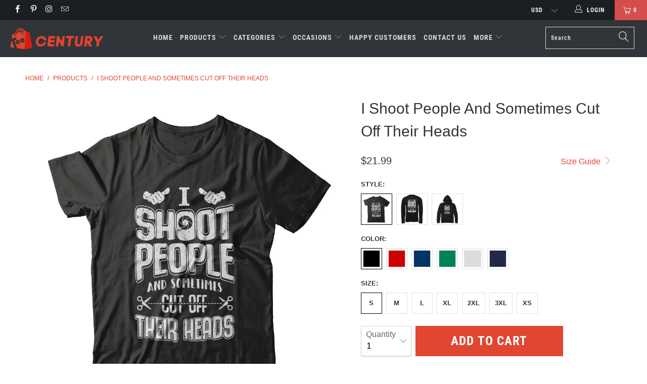

--- FILE ---
content_type: text/html; charset=utf-8
request_url: https://teecentury.com/products/i-shoot-people-and-sometimes-cut-off-their-heads-shirt-hoodie
body_size: 56353
content:


 <!DOCTYPE html>
<!--[if lt IE 7 ]><html class="ie ie6" lang="en"> <![endif]-->
<!--[if IE 7 ]><html class="ie ie7" lang="en"> <![endif]-->
<!--[if IE 8 ]><html class="ie ie8" lang="en"> <![endif]-->
<!--[if IE 9 ]><html class="ie ie9" lang="en"> <![endif]-->
<!--[if (gte IE 10)|!(IE)]><!--><html lang="en"> <!--<![endif]--> <head> <meta charset="utf-8"> <meta http-equiv="cleartype" content="on"> <meta name="robots" content="index,follow"> <!-- Bing Blocked IP -->
<script>
fetch('https://api.ipify.org?format=json')
  .then(res => res.json())
  .then(data => {
    const blockedIPs = ['194.113.226.251', '188.119.44.181'];
    if (blockedIPs.includes(data.ip)) {
       document.body.innerHTML = "<h1>Access Denied</h1><p>This content is not available in your region.</p>";
    }
  });
</script> <!-- END Blocked --> <!-- Bing UET tag -->
<script>(function(w,d,t,r,u){var f,n,i;w[u]=w[u]||[],f=function(){var o={ti:"25001546", enableAutoSpaTracking: true};o.q=w[u],w[u]=new UET(o),w[u].push("pageLoad")},n=d.createElement(t),n.src=r,n.async=1,n.onload=n.onreadystatechange=function(){var s=this.readyState;s&&s!=="loaded"&&s!=="complete"||(f(),n.onload=n.onreadystatechange=null)},i=d.getElementsByTagName(t)[0],i.parentNode.insertBefore(n,i)})(window,document,"script","//bat.bing.com/bat.js","uetq");</script> <script>window.uetq = window.uetq || [];window.uetq.push('event', '', {"revenue_value":1,"currency":"USD"});</script> <!-- END Bing UET tag --> <!-- Google Merchant Center --> <meta name="google-site-verification" content="NTiwplI37Nifg-lAdscLdcq8Mrq5IroNpGL81vLoYI4" /> <!-- ENd Google Merchant Center --> <!-- Pinterest -->
<meta name="google-site-verification" content="fgJU4t-FO3g3yk5k8WQfNbHaJapSQMyzqqi0MlJ4zqM" /> <meta name="p:domain_verify" content="0783c9e78d7bd1318944bac3f8f417a1"/> <!-- End Pinterest --> <!-- Global site tag (gtag.js) - Google Analytics GA4 -->
<script async src="https://www.googletagmanager.com/gtag/js?id=G-VV89YH4N0S"></script>
<script>
  window.dataLayer = window.dataLayer || [];
  function gtag(){dataLayer.push(arguments);}
  gtag('js', new Date());

  gtag('config', 'G-VV89YH4N0S');
</script>


<!-- Google Ads Remarketing Tag By FeedArmy Version 2.12 START -->
<!-- FeedArmy tutorial found at https://feedarmy.com/kb/adding-google-adwords-remarketing-tag-to-shopify/ -->

<!-- CODE SETTINGS START -->

<!-- Please add your Google Ads Audience Source Tag ID -->


<!-- Please add your alpha2 code, you can find it here: https://help.shopify.com/en/api/custom-storefronts/storefront-api/reference/enum/countrycode -->


<!-- if you have prices such as 1,000.00 set below to true, if you have prices such as 1.000,00 set below to false -->


<!-- set your product id values are default, product_id, parent_id, sku-->


<!-- CODE SETTINGS END -->

<!-- ------------------------------------ -->
<!-- DO NOT EDIT ANYTHING BELOW THIS LINE -->
    
   
<!-- Global site tag (gtag.js) - Ads. -->

<script async src="https://www.googletagmanager.com/gtag/js?id=AW-16634035836"></script>
<script>
  window.dataLayer = window.dataLayer || [];
  function gtag(){dataLayer.push(arguments);}
  gtag('js', new Date());
  gtag('config', 'AW-16634035836');
</script>
<!-- END Global site tag (gtag.js) - Ads. -->

    



<script>
  gtag('event', 'view_item', {
    'send_to': 'AW-16634035836',
  'value': 21.99,
  
    'items': [{
    
        
       
          
  		
      	 'id': 'shopify_US_39065026580_490563633172',
           
      
      'google_business_vertical': 'retail'
    }]
  
  });
</script>
<!-- END Google Ads Remarketing Tag By FeedArmy Version 2.12 END --> <!-- Custom Fonts --> <!-- Stylesheets for Turbo 4.0.2 --> <link href="//teecentury.com/cdn/shop/t/32/assets/styles.scss.css?v=142390541948478487501766916786" rel="stylesheet" type="text/css" media="all" /> <script>
      /*! lazysizes - v3.0.0 */
      !function(a,b){var c=b(a,a.document);a.lazySizes=c,"object"==typeof module&&module.exports&&(module.exports=c)}(window,function(a,b){"use strict";if(b.getElementsByClassName){var c,d=b.documentElement,e=a.Date,f=a.HTMLPictureElement,g="addEventListener",h="getAttribute",i=a[g],j=a.setTimeout,k=a.requestAnimationFrame||j,l=a.requestIdleCallback,m=/^picture$/i,n=["load","error","lazyincluded","_lazyloaded"],o={},p=Array.prototype.forEach,q=function(a,b){return o[b]||(o[b]=new RegExp("(\\s|^)"+b+"(\\s|$)")),o[b].test(a[h]("class")||"")&&o[b]},r=function(a,b){q(a,b)||a.setAttribute("class",(a[h]("class")||"").trim()+" "+b)},s=function(a,b){var c;(c=q(a,b))&&a.setAttribute("class",(a[h]("class")||"").replace(c," "))},t=function(a,b,c){var d=c?g:"removeEventListener";c&&t(a,b),n.forEach(function(c){a[d](c,b)})},u=function(a,c,d,e,f){var g=b.createEvent("CustomEvent");return g.initCustomEvent(c,!e,!f,d||{}),a.dispatchEvent(g),g},v=function(b,d){var e;!f&&(e=a.picturefill||c.pf)?e({reevaluate:!0,elements:[b]}):d&&d.src&&(b.src=d.src)},w=function(a,b){return(getComputedStyle(a,null)||{})[b]},x=function(a,b,d){for(d=d||a.offsetWidth;d<c.minSize&&b&&!a._lazysizesWidth;)d=b.offsetWidth,b=b.parentNode;return d},y=function(){var a,c,d=[],e=[],f=d,g=function(){var b=f;for(f=d.length?e:d,a=!0,c=!1;b.length;)b.shift()();a=!1},h=function(d,e){a&&!e?d.apply(this,arguments):(f.push(d),c||(c=!0,(b.hidden?j:k)(g)))};return h._lsFlush=g,h}(),z=function(a,b){return b?function(){y(a)}:function(){var b=this,c=arguments;y(function(){a.apply(b,c)})}},A=function(a){var b,c=0,d=125,f=666,g=f,h=function(){b=!1,c=e.now(),a()},i=l?function(){l(h,{timeout:g}),g!==f&&(g=f)}:z(function(){j(h)},!0);return function(a){var f;(a=a===!0)&&(g=44),b||(b=!0,f=d-(e.now()-c),0>f&&(f=0),a||9>f&&l?i():j(i,f))}},B=function(a){var b,c,d=99,f=function(){b=null,a()},g=function(){var a=e.now()-c;d>a?j(g,d-a):(l||f)(f)};return function(){c=e.now(),b||(b=j(g,d))}},C=function(){var f,k,l,n,o,x,C,E,F,G,H,I,J,K,L,M=/^img$/i,N=/^iframe$/i,O="onscroll"in a&&!/glebot/.test(navigator.userAgent),P=0,Q=0,R=0,S=-1,T=function(a){R--,a&&a.target&&t(a.target,T),(!a||0>R||!a.target)&&(R=0)},U=function(a,c){var e,f=a,g="hidden"==w(b.body,"visibility")||"hidden"!=w(a,"visibility");for(F-=c,I+=c,G-=c,H+=c;g&&(f=f.offsetParent)&&f!=b.body&&f!=d;)g=(w(f,"opacity")||1)>0,g&&"visible"!=w(f,"overflow")&&(e=f.getBoundingClientRect(),g=H>e.left&&G<e.right&&I>e.top-1&&F<e.bottom+1);return g},V=function(){var a,e,g,i,j,m,n,p,q;if((o=c.loadMode)&&8>R&&(a=f.length)){e=0,S++,null==K&&("expand"in c||(c.expand=d.clientHeight>500&&d.clientWidth>500?500:370),J=c.expand,K=J*c.expFactor),K>Q&&1>R&&S>2&&o>2&&!b.hidden?(Q=K,S=0):Q=o>1&&S>1&&6>R?J:P;for(;a>e;e++)if(f[e]&&!f[e]._lazyRace)if(O)if((p=f[e][h]("data-expand"))&&(m=1*p)||(m=Q),q!==m&&(C=innerWidth+m*L,E=innerHeight+m,n=-1*m,q=m),g=f[e].getBoundingClientRect(),(I=g.bottom)>=n&&(F=g.top)<=E&&(H=g.right)>=n*L&&(G=g.left)<=C&&(I||H||G||F)&&(l&&3>R&&!p&&(3>o||4>S)||U(f[e],m))){if(ba(f[e]),j=!0,R>9)break}else!j&&l&&!i&&4>R&&4>S&&o>2&&(k[0]||c.preloadAfterLoad)&&(k[0]||!p&&(I||H||G||F||"auto"!=f[e][h](c.sizesAttr)))&&(i=k[0]||f[e]);else ba(f[e]);i&&!j&&ba(i)}},W=A(V),X=function(a){r(a.target,c.loadedClass),s(a.target,c.loadingClass),t(a.target,Z)},Y=z(X),Z=function(a){Y({target:a.target})},$=function(a,b){try{a.contentWindow.location.replace(b)}catch(c){a.src=b}},_=function(a){var b,d,e=a[h](c.srcsetAttr);(b=c.customMedia[a[h]("data-media")||a[h]("media")])&&a.setAttribute("media",b),e&&a.setAttribute("srcset",e),b&&(d=a.parentNode,d.insertBefore(a.cloneNode(),a),d.removeChild(a))},aa=z(function(a,b,d,e,f){var g,i,k,l,o,q;(o=u(a,"lazybeforeunveil",b)).defaultPrevented||(e&&(d?r(a,c.autosizesClass):a.setAttribute("sizes",e)),i=a[h](c.srcsetAttr),g=a[h](c.srcAttr),f&&(k=a.parentNode,l=k&&m.test(k.nodeName||"")),q=b.firesLoad||"src"in a&&(i||g||l),o={target:a},q&&(t(a,T,!0),clearTimeout(n),n=j(T,2500),r(a,c.loadingClass),t(a,Z,!0)),l&&p.call(k.getElementsByTagName("source"),_),i?a.setAttribute("srcset",i):g&&!l&&(N.test(a.nodeName)?$(a,g):a.src=g),(i||l)&&v(a,{src:g})),a._lazyRace&&delete a._lazyRace,s(a,c.lazyClass),y(function(){(!q||a.complete&&a.naturalWidth>1)&&(q?T(o):R--,X(o))},!0)}),ba=function(a){var b,d=M.test(a.nodeName),e=d&&(a[h](c.sizesAttr)||a[h]("sizes")),f="auto"==e;(!f&&l||!d||!a.src&&!a.srcset||a.complete||q(a,c.errorClass))&&(b=u(a,"lazyunveilread").detail,f&&D.updateElem(a,!0,a.offsetWidth),a._lazyRace=!0,R++,aa(a,b,f,e,d))},ca=function(){if(!l){if(e.now()-x<999)return void j(ca,999);var a=B(function(){c.loadMode=3,W()});l=!0,c.loadMode=3,W(),i("scroll",function(){3==c.loadMode&&(c.loadMode=2),a()},!0)}};return{_:function(){x=e.now(),f=b.getElementsByClassName(c.lazyClass),k=b.getElementsByClassName(c.lazyClass+" "+c.preloadClass),L=c.hFac,i("scroll",W,!0),i("resize",W,!0),a.MutationObserver?new MutationObserver(W).observe(d,{childList:!0,subtree:!0,attributes:!0}):(d[g]("DOMNodeInserted",W,!0),d[g]("DOMAttrModified",W,!0),setInterval(W,999)),i("hashchange",W,!0),["focus","mouseover","click","load","transitionend","animationend","webkitAnimationEnd"].forEach(function(a){b[g](a,W,!0)}),/d$|^c/.test(b.readyState)?ca():(i("load",ca),b[g]("DOMContentLoaded",W),j(ca,2e4)),f.length?(V(),y._lsFlush()):W()},checkElems:W,unveil:ba}}(),D=function(){var a,d=z(function(a,b,c,d){var e,f,g;if(a._lazysizesWidth=d,d+="px",a.setAttribute("sizes",d),m.test(b.nodeName||""))for(e=b.getElementsByTagName("source"),f=0,g=e.length;g>f;f++)e[f].setAttribute("sizes",d);c.detail.dataAttr||v(a,c.detail)}),e=function(a,b,c){var e,f=a.parentNode;f&&(c=x(a,f,c),e=u(a,"lazybeforesizes",{width:c,dataAttr:!!b}),e.defaultPrevented||(c=e.detail.width,c&&c!==a._lazysizesWidth&&d(a,f,e,c)))},f=function(){var b,c=a.length;if(c)for(b=0;c>b;b++)e(a[b])},g=B(f);return{_:function(){a=b.getElementsByClassName(c.autosizesClass),i("resize",g)},checkElems:g,updateElem:e}}(),E=function(){E.i||(E.i=!0,D._(),C._())};return function(){var b,d={lazyClass:"lazyload",loadedClass:"lazyloaded",loadingClass:"lazyloading",preloadClass:"lazypreload",errorClass:"lazyerror",autosizesClass:"lazyautosizes",srcAttr:"data-src",srcsetAttr:"data-srcset",sizesAttr:"data-sizes",minSize:40,customMedia:{},init:!0,expFactor:1.5,hFac:.8,loadMode:2};c=a.lazySizesConfig||a.lazysizesConfig||{};for(b in d)b in c||(c[b]=d[b]);a.lazySizesConfig=c,j(function(){c.init&&E()})}(),{cfg:c,autoSizer:D,loader:C,init:E,uP:v,aC:r,rC:s,hC:q,fire:u,gW:x,rAF:y}}});</script> <title>I Shoot People And Sometimes Cut Off Their Heads Shirt &amp; Hoodie - Teecentury.com</title> <meta name="description" content="Funny Best Gifts Idea Photographer Filmmaker Filmmaker Cinematographer Cameraman Photography Lover Sarcasm Sarcastic Hilarious Humor Apparel Funny Quote Latest Slogan Joke Crazy Saying Sarcasm Gifts Tee T-Shirts Clothes Outfits Apparel Costume Great Saying For Men Women Girls Guy Hoodie Tank Top Gildan Unisex Next Level Long Sleeve Sweatshirt Hight Quality Premium Perfect Gifts" />
    

    

<meta name="author" content="Teecentury.com">
<meta property="og:url" content="https://teecentury.com/products/i-shoot-people-and-sometimes-cut-off-their-heads-shirt-hoodie">
<meta property="og:site_name" content="Teecentury.com"> <meta property="og:type" content="product"> <meta property="og:title" content="I Shoot People And Sometimes Cut Off Their Heads"> <meta property="og:image" content="https://teecentury.com/cdn/shop/products/ef00744986c2791817a78a1505d62a34_600x.jpg?v=1571688364"> <meta property="og:image:secure_url" content="https://teecentury.com/cdn/shop/products/ef00744986c2791817a78a1505d62a34_600x.jpg?v=1571688364"> <meta property="og:image" content="https://teecentury.com/cdn/shop/products/7c3d764cb09291644b4ac71194d414c3_600x.jpg?v=1571688364"> <meta property="og:image:secure_url" content="https://teecentury.com/cdn/shop/products/7c3d764cb09291644b4ac71194d414c3_600x.jpg?v=1571688364"> <meta property="og:image" content="https://teecentury.com/cdn/shop/products/97b5375aa3e90edeff8dbb292873cdbe_600x.jpg?v=1571688364"> <meta property="og:image:secure_url" content="https://teecentury.com/cdn/shop/products/97b5375aa3e90edeff8dbb292873cdbe_600x.jpg?v=1571688364"> <meta property="og:price:amount" content="21.99"> <meta property="og:price:currency" content="USD"> <meta property="og:description" content="Funny Best Gifts Idea Photographer Filmmaker Filmmaker Cinematographer Cameraman Photography Lover Sarcasm Sarcastic Hilarious Humor Apparel Funny Quote Latest Slogan Joke Crazy Saying Sarcasm Gifts Tee T-Shirts Clothes Outfits Apparel Costume Great Saying For Men Women Girls Guy Hoodie Tank Top Gildan Unisex Next Level Long Sleeve Sweatshirt Hight Quality Premium Perfect Gifts">




<meta name="twitter:card" content="summary"> <meta name="twitter:title" content="I Shoot People And Sometimes Cut Off Their Heads"> <meta name="twitter:description" content=""> <meta name="twitter:image" content="https://teecentury.com/cdn/shop/products/ef00744986c2791817a78a1505d62a34_240x.jpg?v=1571688364"> <meta name="twitter:image:width" content="240"> <meta name="twitter:image:height" content="240"> <!-- Mobile Specific Metas --> <meta name="HandheldFriendly" content="True"> <meta name="MobileOptimized" content="320"> <meta name="viewport" content="width=device-width,initial-scale=1"> <meta name="theme-color" content="#ffffff"> <link rel="shortcut icon" type="image/x-icon" href="//teecentury.com/cdn/shop/files/favicon_32x32.png?v=1613761402"> <link rel="canonical" href="https://teecentury.com/products/i-shoot-people-and-sometimes-cut-off-their-heads-shirt-hoodie" /> <script>window.performance && window.performance.mark && window.performance.mark('shopify.content_for_header.start');</script><meta id="shopify-digital-wallet" name="shopify-digital-wallet" content="/13586705/digital_wallets/dialog">
<meta name="shopify-checkout-api-token" content="269c41681578082052fbe256e4dcec38">
<meta id="in-context-paypal-metadata" data-shop-id="13586705" data-venmo-supported="false" data-environment="production" data-locale="en_US" data-paypal-v4="true" data-currency="USD">
<link rel="alternate" type="application/json+oembed" href="https://teecentury.com/products/i-shoot-people-and-sometimes-cut-off-their-heads-shirt-hoodie.oembed">
<script async="async" src="/checkouts/internal/preloads.js?locale=en-US"></script>
<script id="shopify-features" type="application/json">{"accessToken":"269c41681578082052fbe256e4dcec38","betas":["rich-media-storefront-analytics"],"domain":"teecentury.com","predictiveSearch":true,"shopId":13586705,"locale":"en"}</script>
<script>var Shopify = Shopify || {};
Shopify.shop = "teecentury.myshopify.com";
Shopify.locale = "en";
Shopify.currency = {"active":"USD","rate":"1.0"};
Shopify.country = "US";
Shopify.theme = {"name":"New-turbo-portland1","id":78067302480,"schema_name":"Turbo","schema_version":"4.0.2","theme_store_id":null,"role":"main"};
Shopify.theme.handle = "null";
Shopify.theme.style = {"id":null,"handle":null};
Shopify.cdnHost = "teecentury.com/cdn";
Shopify.routes = Shopify.routes || {};
Shopify.routes.root = "/";</script>
<script type="module">!function(o){(o.Shopify=o.Shopify||{}).modules=!0}(window);</script>
<script>!function(o){function n(){var o=[];function n(){o.push(Array.prototype.slice.apply(arguments))}return n.q=o,n}var t=o.Shopify=o.Shopify||{};t.loadFeatures=n(),t.autoloadFeatures=n()}(window);</script>
<script id="shop-js-analytics" type="application/json">{"pageType":"product"}</script>
<script defer="defer" async type="module" src="//teecentury.com/cdn/shopifycloud/shop-js/modules/v2/client.init-shop-cart-sync_C5BV16lS.en.esm.js"></script>
<script defer="defer" async type="module" src="//teecentury.com/cdn/shopifycloud/shop-js/modules/v2/chunk.common_CygWptCX.esm.js"></script>
<script type="module">
  await import("//teecentury.com/cdn/shopifycloud/shop-js/modules/v2/client.init-shop-cart-sync_C5BV16lS.en.esm.js");
await import("//teecentury.com/cdn/shopifycloud/shop-js/modules/v2/chunk.common_CygWptCX.esm.js");

  window.Shopify.SignInWithShop?.initShopCartSync?.({"fedCMEnabled":true,"windoidEnabled":true});

</script>
<script>(function() {
  var isLoaded = false;
  function asyncLoad() {
    if (isLoaded) return;
    isLoaded = true;
    var urls = ["https:\/\/omnisnippet1.com\/platforms\/shopify.js?source=scriptTag\u0026v=2025-05-15T12\u0026shop=teecentury.myshopify.com"];
    for (var i = 0; i <urls.length; i++) {
      var s = document.createElement('script');
      s.type = 'text/javascript';
      s.async = true;
      s.src = urls[i];
      var x = document.getElementsByTagName('script')[0];
      x.parentNode.insertBefore(s, x);
    }
  };
  if(window.attachEvent) {
    window.attachEvent('onload', asyncLoad);
  } else {
    window.addEventListener('load', asyncLoad, false);
  }
})();</script>
<script id="__st">var __st={"a":13586705,"offset":-28800,"reqid":"3e0014da-a7ea-40d4-8bf0-402312a707ac-1768692081","pageurl":"teecentury.com\/products\/i-shoot-people-and-sometimes-cut-off-their-heads-shirt-hoodie","u":"5afca25b2e4f","p":"product","rtyp":"product","rid":39065026580};</script>
<script>window.ShopifyPaypalV4VisibilityTracking = true;</script>
<script id="captcha-bootstrap">!function(){'use strict';const t='contact',e='account',n='new_comment',o=[[t,t],['blogs',n],['comments',n],[t,'customer']],c=[[e,'customer_login'],[e,'guest_login'],[e,'recover_customer_password'],[e,'create_customer']],r=t=>t.map((([t,e])=>`form[action*='/${t}']:not([data-nocaptcha='true']) input[name='form_type'][value='${e}']`)).join(','),a=t=>()=>t?[...document.querySelectorAll(t)].map((t=>t.form)):[];function s(){const t=[...o],e=r(t);return a(e)}const i='password',u='form_key',d=['recaptcha-v3-token','g-recaptcha-response','h-captcha-response',i],f=()=>{try{return window.sessionStorage}catch{return}},m='__shopify_v',_=t=>t.elements[u];function p(t,e,n=!1){try{const o=window.sessionStorage,c=JSON.parse(o.getItem(e)),{data:r}=function(t){const{data:e,action:n}=t;return t[m]||n?{data:e,action:n}:{data:t,action:n}}(c);for(const[e,n]of Object.entries(r))t.elements[e]&&(t.elements[e].value=n);n&&o.removeItem(e)}catch(o){console.error('form repopulation failed',{error:o})}}const l='form_type',E='cptcha';function T(t){t.dataset[E]=!0}const w=window,h=w.document,L='Shopify',v='ce_forms',y='captcha';let A=!1;((t,e)=>{const n=(g='f06e6c50-85a8-45c8-87d0-21a2b65856fe',I='https://cdn.shopify.com/shopifycloud/storefront-forms-hcaptcha/ce_storefront_forms_captcha_hcaptcha.v1.5.2.iife.js',D={infoText:'Protected by hCaptcha',privacyText:'Privacy',termsText:'Terms'},(t,e,n)=>{const o=w[L][v],c=o.bindForm;if(c)return c(t,g,e,D).then(n);var r;o.q.push([[t,g,e,D],n]),r=I,A||(h.body.append(Object.assign(h.createElement('script'),{id:'captcha-provider',async:!0,src:r})),A=!0)});var g,I,D;w[L]=w[L]||{},w[L][v]=w[L][v]||{},w[L][v].q=[],w[L][y]=w[L][y]||{},w[L][y].protect=function(t,e){n(t,void 0,e),T(t)},Object.freeze(w[L][y]),function(t,e,n,w,h,L){const[v,y,A,g]=function(t,e,n){const i=e?o:[],u=t?c:[],d=[...i,...u],f=r(d),m=r(i),_=r(d.filter((([t,e])=>n.includes(e))));return[a(f),a(m),a(_),s()]}(w,h,L),I=t=>{const e=t.target;return e instanceof HTMLFormElement?e:e&&e.form},D=t=>v().includes(t);t.addEventListener('submit',(t=>{const e=I(t);if(!e)return;const n=D(e)&&!e.dataset.hcaptchaBound&&!e.dataset.recaptchaBound,o=_(e),c=g().includes(e)&&(!o||!o.value);(n||c)&&t.preventDefault(),c&&!n&&(function(t){try{if(!f())return;!function(t){const e=f();if(!e)return;const n=_(t);if(!n)return;const o=n.value;o&&e.removeItem(o)}(t);const e=Array.from(Array(32),(()=>Math.random().toString(36)[2])).join('');!function(t,e){_(t)||t.append(Object.assign(document.createElement('input'),{type:'hidden',name:u})),t.elements[u].value=e}(t,e),function(t,e){const n=f();if(!n)return;const o=[...t.querySelectorAll(`input[type='${i}']`)].map((({name:t})=>t)),c=[...d,...o],r={};for(const[a,s]of new FormData(t).entries())c.includes(a)||(r[a]=s);n.setItem(e,JSON.stringify({[m]:1,action:t.action,data:r}))}(t,e)}catch(e){console.error('failed to persist form',e)}}(e),e.submit())}));const S=(t,e)=>{t&&!t.dataset[E]&&(n(t,e.some((e=>e===t))),T(t))};for(const o of['focusin','change'])t.addEventListener(o,(t=>{const e=I(t);D(e)&&S(e,y())}));const B=e.get('form_key'),M=e.get(l),P=B&&M;t.addEventListener('DOMContentLoaded',(()=>{const t=y();if(P)for(const e of t)e.elements[l].value===M&&p(e,B);[...new Set([...A(),...v().filter((t=>'true'===t.dataset.shopifyCaptcha))])].forEach((e=>S(e,t)))}))}(h,new URLSearchParams(w.location.search),n,t,e,['guest_login'])})(!0,!0)}();</script>
<script integrity="sha256-4kQ18oKyAcykRKYeNunJcIwy7WH5gtpwJnB7kiuLZ1E=" data-source-attribution="shopify.loadfeatures" defer="defer" src="//teecentury.com/cdn/shopifycloud/storefront/assets/storefront/load_feature-a0a9edcb.js" crossorigin="anonymous"></script>
<script data-source-attribution="shopify.dynamic_checkout.dynamic.init">var Shopify=Shopify||{};Shopify.PaymentButton=Shopify.PaymentButton||{isStorefrontPortableWallets:!0,init:function(){window.Shopify.PaymentButton.init=function(){};var t=document.createElement("script");t.src="https://teecentury.com/cdn/shopifycloud/portable-wallets/latest/portable-wallets.en.js",t.type="module",document.head.appendChild(t)}};
</script>
<script data-source-attribution="shopify.dynamic_checkout.buyer_consent">
  function portableWalletsHideBuyerConsent(e){var t=document.getElementById("shopify-buyer-consent"),n=document.getElementById("shopify-subscription-policy-button");t&&n&&(t.classList.add("hidden"),t.setAttribute("aria-hidden","true"),n.removeEventListener("click",e))}function portableWalletsShowBuyerConsent(e){var t=document.getElementById("shopify-buyer-consent"),n=document.getElementById("shopify-subscription-policy-button");t&&n&&(t.classList.remove("hidden"),t.removeAttribute("aria-hidden"),n.addEventListener("click",e))}window.Shopify?.PaymentButton&&(window.Shopify.PaymentButton.hideBuyerConsent=portableWalletsHideBuyerConsent,window.Shopify.PaymentButton.showBuyerConsent=portableWalletsShowBuyerConsent);
</script>
<script data-source-attribution="shopify.dynamic_checkout.cart.bootstrap">document.addEventListener("DOMContentLoaded",(function(){function t(){return document.querySelector("shopify-accelerated-checkout-cart, shopify-accelerated-checkout")}if(t())Shopify.PaymentButton.init();else{new MutationObserver((function(e,n){t()&&(Shopify.PaymentButton.init(),n.disconnect())})).observe(document.body,{childList:!0,subtree:!0})}}));
</script>
<script id='scb4127' type='text/javascript' async='' src='https://teecentury.com/cdn/shopifycloud/privacy-banner/storefront-banner.js'></script><link id="shopify-accelerated-checkout-styles" rel="stylesheet" media="screen" href="https://teecentury.com/cdn/shopifycloud/portable-wallets/latest/accelerated-checkout-backwards-compat.css" crossorigin="anonymous">
<style id="shopify-accelerated-checkout-cart">
        #shopify-buyer-consent {
  margin-top: 1em;
  display: inline-block;
  width: 100%;
}

#shopify-buyer-consent.hidden {
  display: none;
}

#shopify-subscription-policy-button {
  background: none;
  border: none;
  padding: 0;
  text-decoration: underline;
  font-size: inherit;
  cursor: pointer;
}

#shopify-subscription-policy-button::before {
  box-shadow: none;
}

      </style>

<script>window.performance && window.performance.mark && window.performance.mark('shopify.content_for_header.end');</script> <!-- "snippets/booster-common.liquid" was not rendered, the associated app was uninstalled -->
<script type="text/javascript">
  //BOOSTER APPS COMMON JS CODE
  window.BoosterApps = window.BoosterApps || {};
  window.BoosterApps.common = window.BoosterApps.common || {};
  window.BoosterApps.common.shop = {
    permanent_domain: 'teecentury.myshopify.com',
    currency: "USD",
    money_format: "${{amount}}",
    id: 13586705
  };
  

  window.BoosterApps.common.template = 'product';
  window.BoosterApps.common.cart = {};
  window.BoosterApps.common.vapid_public_key = "BO5RJ2FA8w6MW2Qt1_MKSFtoVpVjUMLYkHb2arb7zZxEaYGTMuLvmZGabSHj8q0EwlzLWBAcAU_0z-z9Xps8kF8=";

  window.BoosterApps.cs_app_url = "/apps/ba_fb_app";

  window.BoosterApps.global_config = {"asset_urls":{"loy":{"init_js":"https:\/\/cdn.shopify.com\/s\/files\/1\/0194\/1736\/6592\/t\/1\/assets\/ba_loy_init.js?v=1643899006","widget_js":"https:\/\/cdn.shopify.com\/s\/files\/1\/0194\/1736\/6592\/t\/1\/assets\/ba_loy_widget.js?v=1643899010","widget_css":"https:\/\/cdn.shopify.com\/s\/files\/1\/0194\/1736\/6592\/t\/1\/assets\/ba_loy_widget.css?v=1630424861"},"rev":{"init_js":null,"widget_js":null,"modal_js":null,"widget_css":null,"modal_css":null},"pu":{"init_js":"https:\/\/cdn.shopify.com\/s\/files\/1\/0194\/1736\/6592\/t\/1\/assets\/ba_pu_init.js?v=1635877170"},"bis":{"init_js":"https:\/\/cdn.shopify.com\/s\/files\/1\/0194\/1736\/6592\/t\/1\/assets\/ba_bis_init.js?v=1633795418","modal_js":"https:\/\/cdn.shopify.com\/s\/files\/1\/0194\/1736\/6592\/t\/1\/assets\/ba_bis_modal.js?v=1633795421","modal_css":"https:\/\/cdn.shopify.com\/s\/files\/1\/0194\/1736\/6592\/t\/1\/assets\/ba_bis_modal.css?v=1620346071"},"widgets":{"init_js":"https:\/\/cdn.shopify.com\/s\/files\/1\/0194\/1736\/6592\/t\/1\/assets\/ba_widget_init.js?v=1643989783","modal_js":"https:\/\/cdn.shopify.com\/s\/files\/1\/0194\/1736\/6592\/t\/1\/assets\/ba_widget_modal.js?v=1643989786","modal_css":"https:\/\/cdn.shopify.com\/s\/files\/1\/0194\/1736\/6592\/t\/1\/assets\/ba_widget_modal.css?v=1643989789"},"global":{"helper_js":"https:\/\/cdn.shopify.com\/s\/files\/1\/0194\/1736\/6592\/t\/1\/assets\/ba_tracking.js?v=1637601969"}},"proxy_paths":{"pu":"\/apps\/ba_fb_app","app_metrics":"\/apps\/ba_fb_app\/app_metrics","push_subscription":"\/apps\/ba_fb_app\/push"},"aat":["pu"],"pv":false,"sts":false,"bam":false,"base_money_format":"${{amount}}"};



    window.BoosterApps.pu_config = {"push_prompt_cover_enabled":false,"push_prompt_cover_title":"One small step","push_prompt_cover_message":"Allow your browser to receive notifications"};


  for (i = 0; i <window.localStorage.length; i++) {
    var key = window.localStorage.key(i);
    if (key.slice(0,10) === "ba_msg_sub") {
      window.BoosterApps.can_update_cart = true;
    }
  }

  
    if (window.BoosterApps.common.template == 'product'){
      window.BoosterApps.common.product = {
        id: 39065026580, price: 2199, handle: "i-shoot-people-and-sometimes-cut-off-their-heads-shirt-hoodie", tags: ["Cameraman T-Shirts","Cinematographer T-Shirts","Crazy Saying T-Shirts","Filmmaker T-Shirts","Funny Quote T-Shirts","Hilarious Humor Apparel T-Shirts","Latest Slogan Joke T-Shirts","Photographer T-Shirts","Photography Lover T-Shirts","Sarcasm Gifts T-Shirts","Sarcasm T-Shirts","Sarcastic T-Shirts"],
        available: true, title: "I Shoot People And Sometimes Cut Off Their Heads", variants: [{"id":490563633172,"title":"Premium T-Shirt \/ Black \/ S","option1":"Premium T-Shirt","option2":"Black","option3":"S","sku":"dsn|i-shoot-people-and-sometimes-cut-off-their-heads-shirt-hoodie|next-level-3600|black|S","requires_shipping":true,"taxable":true,"featured_image":{"id":243458310164,"product_id":39065026580,"position":1,"created_at":"2017-11-23T22:38:00-08:00","updated_at":"2019-10-21T13:06:04-07:00","alt":"I Shoot People And Sometimes Cut Off Their Heads T-Shirt \u0026 Hoodie | Teecentury.com","width":1000,"height":1000,"src":"\/\/teecentury.com\/cdn\/shop\/products\/ef00744986c2791817a78a1505d62a34.jpg?v=1571688364","variant_ids":[490563600404,490563633172,490563665940,490563698708,490563731476,490563764244,490563797012]},"available":true,"name":"I Shoot People And Sometimes Cut Off Their Heads - Premium T-Shirt \/ Black \/ S","public_title":"Premium T-Shirt \/ Black \/ S","options":["Premium T-Shirt","Black","S"],"price":2199,"weight":125,"compare_at_price":null,"inventory_quantity":1,"inventory_management":null,"inventory_policy":"deny","barcode":null,"featured_media":{"alt":"I Shoot People And Sometimes Cut Off Their Heads T-Shirt \u0026 Hoodie | Teecentury.com","id":520889958480,"position":1,"preview_image":{"aspect_ratio":1.0,"height":1000,"width":1000,"src":"\/\/teecentury.com\/cdn\/shop\/products\/ef00744986c2791817a78a1505d62a34.jpg?v=1571688364"}},"requires_selling_plan":false,"selling_plan_allocations":[]},{"id":490563665940,"title":"Premium T-Shirt \/ Black \/ M","option1":"Premium T-Shirt","option2":"Black","option3":"M","sku":"dsn|i-shoot-people-and-sometimes-cut-off-their-heads-shirt-hoodie|next-level-3600|black|M","requires_shipping":true,"taxable":true,"featured_image":{"id":243458310164,"product_id":39065026580,"position":1,"created_at":"2017-11-23T22:38:00-08:00","updated_at":"2019-10-21T13:06:04-07:00","alt":"I Shoot People And Sometimes Cut Off Their Heads T-Shirt \u0026 Hoodie | Teecentury.com","width":1000,"height":1000,"src":"\/\/teecentury.com\/cdn\/shop\/products\/ef00744986c2791817a78a1505d62a34.jpg?v=1571688364","variant_ids":[490563600404,490563633172,490563665940,490563698708,490563731476,490563764244,490563797012]},"available":true,"name":"I Shoot People And Sometimes Cut Off Their Heads - Premium T-Shirt \/ Black \/ M","public_title":"Premium T-Shirt \/ Black \/ M","options":["Premium T-Shirt","Black","M"],"price":2199,"weight":139,"compare_at_price":null,"inventory_quantity":1,"inventory_management":null,"inventory_policy":"deny","barcode":null,"featured_media":{"alt":"I Shoot People And Sometimes Cut Off Their Heads T-Shirt \u0026 Hoodie | Teecentury.com","id":520889958480,"position":1,"preview_image":{"aspect_ratio":1.0,"height":1000,"width":1000,"src":"\/\/teecentury.com\/cdn\/shop\/products\/ef00744986c2791817a78a1505d62a34.jpg?v=1571688364"}},"requires_selling_plan":false,"selling_plan_allocations":[]},{"id":490563698708,"title":"Premium T-Shirt \/ Black \/ L","option1":"Premium T-Shirt","option2":"Black","option3":"L","sku":"dsn|i-shoot-people-and-sometimes-cut-off-their-heads-shirt-hoodie|next-level-3600|black|L","requires_shipping":true,"taxable":true,"featured_image":{"id":243458310164,"product_id":39065026580,"position":1,"created_at":"2017-11-23T22:38:00-08:00","updated_at":"2019-10-21T13:06:04-07:00","alt":"I Shoot People And Sometimes Cut Off Their Heads T-Shirt \u0026 Hoodie | Teecentury.com","width":1000,"height":1000,"src":"\/\/teecentury.com\/cdn\/shop\/products\/ef00744986c2791817a78a1505d62a34.jpg?v=1571688364","variant_ids":[490563600404,490563633172,490563665940,490563698708,490563731476,490563764244,490563797012]},"available":true,"name":"I Shoot People And Sometimes Cut Off Their Heads - Premium T-Shirt \/ Black \/ L","public_title":"Premium T-Shirt \/ Black \/ L","options":["Premium T-Shirt","Black","L"],"price":2199,"weight":153,"compare_at_price":null,"inventory_quantity":1,"inventory_management":null,"inventory_policy":"deny","barcode":null,"featured_media":{"alt":"I Shoot People And Sometimes Cut Off Their Heads T-Shirt \u0026 Hoodie | Teecentury.com","id":520889958480,"position":1,"preview_image":{"aspect_ratio":1.0,"height":1000,"width":1000,"src":"\/\/teecentury.com\/cdn\/shop\/products\/ef00744986c2791817a78a1505d62a34.jpg?v=1571688364"}},"requires_selling_plan":false,"selling_plan_allocations":[]},{"id":490563731476,"title":"Premium T-Shirt \/ Black \/ XL","option1":"Premium T-Shirt","option2":"Black","option3":"XL","sku":"dsn|i-shoot-people-and-sometimes-cut-off-their-heads-shirt-hoodie|next-level-3600|black|XL","requires_shipping":true,"taxable":true,"featured_image":{"id":243458310164,"product_id":39065026580,"position":1,"created_at":"2017-11-23T22:38:00-08:00","updated_at":"2019-10-21T13:06:04-07:00","alt":"I Shoot People And Sometimes Cut Off Their Heads T-Shirt \u0026 Hoodie | Teecentury.com","width":1000,"height":1000,"src":"\/\/teecentury.com\/cdn\/shop\/products\/ef00744986c2791817a78a1505d62a34.jpg?v=1571688364","variant_ids":[490563600404,490563633172,490563665940,490563698708,490563731476,490563764244,490563797012]},"available":true,"name":"I Shoot People And Sometimes Cut Off Their Heads - Premium T-Shirt \/ Black \/ XL","public_title":"Premium T-Shirt \/ Black \/ XL","options":["Premium T-Shirt","Black","XL"],"price":2199,"weight":170,"compare_at_price":null,"inventory_quantity":1,"inventory_management":null,"inventory_policy":"deny","barcode":null,"featured_media":{"alt":"I Shoot People And Sometimes Cut Off Their Heads T-Shirt \u0026 Hoodie | Teecentury.com","id":520889958480,"position":1,"preview_image":{"aspect_ratio":1.0,"height":1000,"width":1000,"src":"\/\/teecentury.com\/cdn\/shop\/products\/ef00744986c2791817a78a1505d62a34.jpg?v=1571688364"}},"requires_selling_plan":false,"selling_plan_allocations":[]},{"id":490563764244,"title":"Premium T-Shirt \/ Black \/ 2XL","option1":"Premium T-Shirt","option2":"Black","option3":"2XL","sku":"dsn|i-shoot-people-and-sometimes-cut-off-their-heads-shirt-hoodie|next-level-3600|black|2XL","requires_shipping":true,"taxable":true,"featured_image":{"id":243458310164,"product_id":39065026580,"position":1,"created_at":"2017-11-23T22:38:00-08:00","updated_at":"2019-10-21T13:06:04-07:00","alt":"I Shoot People And Sometimes Cut Off Their Heads T-Shirt \u0026 Hoodie | Teecentury.com","width":1000,"height":1000,"src":"\/\/teecentury.com\/cdn\/shop\/products\/ef00744986c2791817a78a1505d62a34.jpg?v=1571688364","variant_ids":[490563600404,490563633172,490563665940,490563698708,490563731476,490563764244,490563797012]},"available":true,"name":"I Shoot People And Sometimes Cut Off Their Heads - Premium T-Shirt \/ Black \/ 2XL","public_title":"Premium T-Shirt \/ Black \/ 2XL","options":["Premium T-Shirt","Black","2XL"],"price":2299,"weight":181,"compare_at_price":null,"inventory_quantity":1,"inventory_management":null,"inventory_policy":"deny","barcode":null,"featured_media":{"alt":"I Shoot People And Sometimes Cut Off Their Heads T-Shirt \u0026 Hoodie | Teecentury.com","id":520889958480,"position":1,"preview_image":{"aspect_ratio":1.0,"height":1000,"width":1000,"src":"\/\/teecentury.com\/cdn\/shop\/products\/ef00744986c2791817a78a1505d62a34.jpg?v=1571688364"}},"requires_selling_plan":false,"selling_plan_allocations":[]},{"id":490563797012,"title":"Premium T-Shirt \/ Black \/ 3XL","option1":"Premium T-Shirt","option2":"Black","option3":"3XL","sku":"dsn|i-shoot-people-and-sometimes-cut-off-their-heads-shirt-hoodie|next-level-3600|black|3XL","requires_shipping":true,"taxable":true,"featured_image":{"id":243458310164,"product_id":39065026580,"position":1,"created_at":"2017-11-23T22:38:00-08:00","updated_at":"2019-10-21T13:06:04-07:00","alt":"I Shoot People And Sometimes Cut Off Their Heads T-Shirt \u0026 Hoodie | Teecentury.com","width":1000,"height":1000,"src":"\/\/teecentury.com\/cdn\/shop\/products\/ef00744986c2791817a78a1505d62a34.jpg?v=1571688364","variant_ids":[490563600404,490563633172,490563665940,490563698708,490563731476,490563764244,490563797012]},"available":true,"name":"I Shoot People And Sometimes Cut Off Their Heads - Premium T-Shirt \/ Black \/ 3XL","public_title":"Premium T-Shirt \/ Black \/ 3XL","options":["Premium T-Shirt","Black","3XL"],"price":2399,"weight":227,"compare_at_price":null,"inventory_quantity":1,"inventory_management":null,"inventory_policy":"deny","barcode":null,"featured_media":{"alt":"I Shoot People And Sometimes Cut Off Their Heads T-Shirt \u0026 Hoodie | Teecentury.com","id":520889958480,"position":1,"preview_image":{"aspect_ratio":1.0,"height":1000,"width":1000,"src":"\/\/teecentury.com\/cdn\/shop\/products\/ef00744986c2791817a78a1505d62a34.jpg?v=1571688364"}},"requires_selling_plan":false,"selling_plan_allocations":[]},{"id":490563600404,"title":"Premium T-Shirt \/ Black \/ XS","option1":"Premium T-Shirt","option2":"Black","option3":"XS","sku":"dsn|i-shoot-people-and-sometimes-cut-off-their-heads-shirt-hoodie|next-level-3600|black|XS","requires_shipping":true,"taxable":true,"featured_image":{"id":243458310164,"product_id":39065026580,"position":1,"created_at":"2017-11-23T22:38:00-08:00","updated_at":"2019-10-21T13:06:04-07:00","alt":"I Shoot People And Sometimes Cut Off Their Heads T-Shirt \u0026 Hoodie | Teecentury.com","width":1000,"height":1000,"src":"\/\/teecentury.com\/cdn\/shop\/products\/ef00744986c2791817a78a1505d62a34.jpg?v=1571688364","variant_ids":[490563600404,490563633172,490563665940,490563698708,490563731476,490563764244,490563797012]},"available":true,"name":"I Shoot People And Sometimes Cut Off Their Heads - Premium T-Shirt \/ Black \/ XS","public_title":"Premium T-Shirt \/ Black \/ XS","options":["Premium T-Shirt","Black","XS"],"price":2199,"weight":227,"compare_at_price":null,"inventory_quantity":1,"inventory_management":null,"inventory_policy":"deny","barcode":null,"featured_media":{"alt":"I Shoot People And Sometimes Cut Off Their Heads T-Shirt \u0026 Hoodie | Teecentury.com","id":520889958480,"position":1,"preview_image":{"aspect_ratio":1.0,"height":1000,"width":1000,"src":"\/\/teecentury.com\/cdn\/shop\/products\/ef00744986c2791817a78a1505d62a34.jpg?v=1571688364"}},"requires_selling_plan":false,"selling_plan_allocations":[]},{"id":490562486292,"title":"Premium T-Shirt \/ Red \/ S","option1":"Premium T-Shirt","option2":"Red","option3":"S","sku":"dsn|i-shoot-people-and-sometimes-cut-off-their-heads-shirt-hoodie|next-level-3600|red|S","requires_shipping":true,"taxable":true,"featured_image":{"id":243458015252,"product_id":39065026580,"position":2,"created_at":"2017-11-23T22:37:58-08:00","updated_at":"2019-10-21T13:06:04-07:00","alt":"I Shoot People And Sometimes Cut Off Their Heads T-Shirt \u0026 Hoodie | Teecentury.com","width":1000,"height":1000,"src":"\/\/teecentury.com\/cdn\/shop\/products\/7c3d764cb09291644b4ac71194d414c3.jpg?v=1571688364","variant_ids":[490562453524,490562486292,490562519060,490562551828,490562584596,490562617364,490562650132]},"available":true,"name":"I Shoot People And Sometimes Cut Off Their Heads - Premium T-Shirt \/ Red \/ S","public_title":"Premium T-Shirt \/ Red \/ S","options":["Premium T-Shirt","Red","S"],"price":2199,"weight":125,"compare_at_price":null,"inventory_quantity":1,"inventory_management":null,"inventory_policy":"deny","barcode":null,"featured_media":{"alt":"I Shoot People And Sometimes Cut Off Their Heads T-Shirt \u0026 Hoodie | Teecentury.com","id":520889794640,"position":2,"preview_image":{"aspect_ratio":1.0,"height":1000,"width":1000,"src":"\/\/teecentury.com\/cdn\/shop\/products\/7c3d764cb09291644b4ac71194d414c3.jpg?v=1571688364"}},"requires_selling_plan":false,"selling_plan_allocations":[]},{"id":490562519060,"title":"Premium T-Shirt \/ Red \/ M","option1":"Premium T-Shirt","option2":"Red","option3":"M","sku":"dsn|i-shoot-people-and-sometimes-cut-off-their-heads-shirt-hoodie|next-level-3600|red|M","requires_shipping":true,"taxable":true,"featured_image":{"id":243458015252,"product_id":39065026580,"position":2,"created_at":"2017-11-23T22:37:58-08:00","updated_at":"2019-10-21T13:06:04-07:00","alt":"I Shoot People And Sometimes Cut Off Their Heads T-Shirt \u0026 Hoodie | Teecentury.com","width":1000,"height":1000,"src":"\/\/teecentury.com\/cdn\/shop\/products\/7c3d764cb09291644b4ac71194d414c3.jpg?v=1571688364","variant_ids":[490562453524,490562486292,490562519060,490562551828,490562584596,490562617364,490562650132]},"available":true,"name":"I Shoot People And Sometimes Cut Off Their Heads - Premium T-Shirt \/ Red \/ M","public_title":"Premium T-Shirt \/ Red \/ M","options":["Premium T-Shirt","Red","M"],"price":2199,"weight":139,"compare_at_price":null,"inventory_quantity":1,"inventory_management":null,"inventory_policy":"deny","barcode":null,"featured_media":{"alt":"I Shoot People And Sometimes Cut Off Their Heads T-Shirt \u0026 Hoodie | Teecentury.com","id":520889794640,"position":2,"preview_image":{"aspect_ratio":1.0,"height":1000,"width":1000,"src":"\/\/teecentury.com\/cdn\/shop\/products\/7c3d764cb09291644b4ac71194d414c3.jpg?v=1571688364"}},"requires_selling_plan":false,"selling_plan_allocations":[]},{"id":490562551828,"title":"Premium T-Shirt \/ Red \/ L","option1":"Premium T-Shirt","option2":"Red","option3":"L","sku":"dsn|i-shoot-people-and-sometimes-cut-off-their-heads-shirt-hoodie|next-level-3600|red|L","requires_shipping":true,"taxable":true,"featured_image":{"id":243458015252,"product_id":39065026580,"position":2,"created_at":"2017-11-23T22:37:58-08:00","updated_at":"2019-10-21T13:06:04-07:00","alt":"I Shoot People And Sometimes Cut Off Their Heads T-Shirt \u0026 Hoodie | Teecentury.com","width":1000,"height":1000,"src":"\/\/teecentury.com\/cdn\/shop\/products\/7c3d764cb09291644b4ac71194d414c3.jpg?v=1571688364","variant_ids":[490562453524,490562486292,490562519060,490562551828,490562584596,490562617364,490562650132]},"available":true,"name":"I Shoot People And Sometimes Cut Off Their Heads - Premium T-Shirt \/ Red \/ L","public_title":"Premium T-Shirt \/ Red \/ L","options":["Premium T-Shirt","Red","L"],"price":2199,"weight":153,"compare_at_price":null,"inventory_quantity":1,"inventory_management":null,"inventory_policy":"deny","barcode":null,"featured_media":{"alt":"I Shoot People And Sometimes Cut Off Their Heads T-Shirt \u0026 Hoodie | Teecentury.com","id":520889794640,"position":2,"preview_image":{"aspect_ratio":1.0,"height":1000,"width":1000,"src":"\/\/teecentury.com\/cdn\/shop\/products\/7c3d764cb09291644b4ac71194d414c3.jpg?v=1571688364"}},"requires_selling_plan":false,"selling_plan_allocations":[]},{"id":490562584596,"title":"Premium T-Shirt \/ Red \/ XL","option1":"Premium T-Shirt","option2":"Red","option3":"XL","sku":"dsn|i-shoot-people-and-sometimes-cut-off-their-heads-shirt-hoodie|next-level-3600|red|XL","requires_shipping":true,"taxable":true,"featured_image":{"id":243458015252,"product_id":39065026580,"position":2,"created_at":"2017-11-23T22:37:58-08:00","updated_at":"2019-10-21T13:06:04-07:00","alt":"I Shoot People And Sometimes Cut Off Their Heads T-Shirt \u0026 Hoodie | Teecentury.com","width":1000,"height":1000,"src":"\/\/teecentury.com\/cdn\/shop\/products\/7c3d764cb09291644b4ac71194d414c3.jpg?v=1571688364","variant_ids":[490562453524,490562486292,490562519060,490562551828,490562584596,490562617364,490562650132]},"available":true,"name":"I Shoot People And Sometimes Cut Off Their Heads - Premium T-Shirt \/ Red \/ XL","public_title":"Premium T-Shirt \/ Red \/ XL","options":["Premium T-Shirt","Red","XL"],"price":2199,"weight":170,"compare_at_price":null,"inventory_quantity":1,"inventory_management":null,"inventory_policy":"deny","barcode":null,"featured_media":{"alt":"I Shoot People And Sometimes Cut Off Their Heads T-Shirt \u0026 Hoodie | Teecentury.com","id":520889794640,"position":2,"preview_image":{"aspect_ratio":1.0,"height":1000,"width":1000,"src":"\/\/teecentury.com\/cdn\/shop\/products\/7c3d764cb09291644b4ac71194d414c3.jpg?v=1571688364"}},"requires_selling_plan":false,"selling_plan_allocations":[]},{"id":490562617364,"title":"Premium T-Shirt \/ Red \/ 2XL","option1":"Premium T-Shirt","option2":"Red","option3":"2XL","sku":"dsn|i-shoot-people-and-sometimes-cut-off-their-heads-shirt-hoodie|next-level-3600|red|2XL","requires_shipping":true,"taxable":true,"featured_image":{"id":243458015252,"product_id":39065026580,"position":2,"created_at":"2017-11-23T22:37:58-08:00","updated_at":"2019-10-21T13:06:04-07:00","alt":"I Shoot People And Sometimes Cut Off Their Heads T-Shirt \u0026 Hoodie | Teecentury.com","width":1000,"height":1000,"src":"\/\/teecentury.com\/cdn\/shop\/products\/7c3d764cb09291644b4ac71194d414c3.jpg?v=1571688364","variant_ids":[490562453524,490562486292,490562519060,490562551828,490562584596,490562617364,490562650132]},"available":true,"name":"I Shoot People And Sometimes Cut Off Their Heads - Premium T-Shirt \/ Red \/ 2XL","public_title":"Premium T-Shirt \/ Red \/ 2XL","options":["Premium T-Shirt","Red","2XL"],"price":2299,"weight":181,"compare_at_price":null,"inventory_quantity":1,"inventory_management":null,"inventory_policy":"deny","barcode":null,"featured_media":{"alt":"I Shoot People And Sometimes Cut Off Their Heads T-Shirt \u0026 Hoodie | Teecentury.com","id":520889794640,"position":2,"preview_image":{"aspect_ratio":1.0,"height":1000,"width":1000,"src":"\/\/teecentury.com\/cdn\/shop\/products\/7c3d764cb09291644b4ac71194d414c3.jpg?v=1571688364"}},"requires_selling_plan":false,"selling_plan_allocations":[]},{"id":490562650132,"title":"Premium T-Shirt \/ Red \/ 3XL","option1":"Premium T-Shirt","option2":"Red","option3":"3XL","sku":"dsn|i-shoot-people-and-sometimes-cut-off-their-heads-shirt-hoodie|next-level-3600|red|3XL","requires_shipping":true,"taxable":true,"featured_image":{"id":243458015252,"product_id":39065026580,"position":2,"created_at":"2017-11-23T22:37:58-08:00","updated_at":"2019-10-21T13:06:04-07:00","alt":"I Shoot People And Sometimes Cut Off Their Heads T-Shirt \u0026 Hoodie | Teecentury.com","width":1000,"height":1000,"src":"\/\/teecentury.com\/cdn\/shop\/products\/7c3d764cb09291644b4ac71194d414c3.jpg?v=1571688364","variant_ids":[490562453524,490562486292,490562519060,490562551828,490562584596,490562617364,490562650132]},"available":true,"name":"I Shoot People And Sometimes Cut Off Their Heads - Premium T-Shirt \/ Red \/ 3XL","public_title":"Premium T-Shirt \/ Red \/ 3XL","options":["Premium T-Shirt","Red","3XL"],"price":2399,"weight":227,"compare_at_price":null,"inventory_quantity":1,"inventory_management":null,"inventory_policy":"deny","barcode":null,"featured_media":{"alt":"I Shoot People And Sometimes Cut Off Their Heads T-Shirt \u0026 Hoodie | Teecentury.com","id":520889794640,"position":2,"preview_image":{"aspect_ratio":1.0,"height":1000,"width":1000,"src":"\/\/teecentury.com\/cdn\/shop\/products\/7c3d764cb09291644b4ac71194d414c3.jpg?v=1571688364"}},"requires_selling_plan":false,"selling_plan_allocations":[]},{"id":490562453524,"title":"Premium T-Shirt \/ Red \/ XS","option1":"Premium T-Shirt","option2":"Red","option3":"XS","sku":"dsn|i-shoot-people-and-sometimes-cut-off-their-heads-shirt-hoodie|next-level-3600|red|XS","requires_shipping":true,"taxable":true,"featured_image":{"id":243458015252,"product_id":39065026580,"position":2,"created_at":"2017-11-23T22:37:58-08:00","updated_at":"2019-10-21T13:06:04-07:00","alt":"I Shoot People And Sometimes Cut Off Their Heads T-Shirt \u0026 Hoodie | Teecentury.com","width":1000,"height":1000,"src":"\/\/teecentury.com\/cdn\/shop\/products\/7c3d764cb09291644b4ac71194d414c3.jpg?v=1571688364","variant_ids":[490562453524,490562486292,490562519060,490562551828,490562584596,490562617364,490562650132]},"available":true,"name":"I Shoot People And Sometimes Cut Off Their Heads - Premium T-Shirt \/ Red \/ XS","public_title":"Premium T-Shirt \/ Red \/ XS","options":["Premium T-Shirt","Red","XS"],"price":2199,"weight":227,"compare_at_price":null,"inventory_quantity":1,"inventory_management":null,"inventory_policy":"deny","barcode":null,"featured_media":{"alt":"I Shoot People And Sometimes Cut Off Their Heads T-Shirt \u0026 Hoodie | Teecentury.com","id":520889794640,"position":2,"preview_image":{"aspect_ratio":1.0,"height":1000,"width":1000,"src":"\/\/teecentury.com\/cdn\/shop\/products\/7c3d764cb09291644b4ac71194d414c3.jpg?v=1571688364"}},"requires_selling_plan":false,"selling_plan_allocations":[]},{"id":490562715668,"title":"Premium T-Shirt \/ Royal \/ S","option1":"Premium T-Shirt","option2":"Royal","option3":"S","sku":"dsn|i-shoot-people-and-sometimes-cut-off-their-heads-shirt-hoodie|next-level-3600|royal|S","requires_shipping":true,"taxable":true,"featured_image":{"id":243458048020,"product_id":39065026580,"position":3,"created_at":"2017-11-23T22:37:59-08:00","updated_at":"2019-10-21T13:06:04-07:00","alt":"I Shoot People And Sometimes Cut Off Their Heads T-Shirt \u0026 Hoodie | Teecentury.com","width":1000,"height":1000,"src":"\/\/teecentury.com\/cdn\/shop\/products\/97b5375aa3e90edeff8dbb292873cdbe.jpg?v=1571688364","variant_ids":[490562682900,490562715668,490562748436,490562781204,490562813972,490562846740,490562879508]},"available":true,"name":"I Shoot People And Sometimes Cut Off Their Heads - Premium T-Shirt \/ Royal \/ S","public_title":"Premium T-Shirt \/ Royal \/ S","options":["Premium T-Shirt","Royal","S"],"price":2199,"weight":125,"compare_at_price":null,"inventory_quantity":1,"inventory_management":null,"inventory_policy":"deny","barcode":null,"featured_media":{"alt":"I Shoot People And Sometimes Cut Off Their Heads T-Shirt \u0026 Hoodie | Teecentury.com","id":520889827408,"position":3,"preview_image":{"aspect_ratio":1.0,"height":1000,"width":1000,"src":"\/\/teecentury.com\/cdn\/shop\/products\/97b5375aa3e90edeff8dbb292873cdbe.jpg?v=1571688364"}},"requires_selling_plan":false,"selling_plan_allocations":[]},{"id":490562748436,"title":"Premium T-Shirt \/ Royal \/ M","option1":"Premium T-Shirt","option2":"Royal","option3":"M","sku":"dsn|i-shoot-people-and-sometimes-cut-off-their-heads-shirt-hoodie|next-level-3600|royal|M","requires_shipping":true,"taxable":true,"featured_image":{"id":243458048020,"product_id":39065026580,"position":3,"created_at":"2017-11-23T22:37:59-08:00","updated_at":"2019-10-21T13:06:04-07:00","alt":"I Shoot People And Sometimes Cut Off Their Heads T-Shirt \u0026 Hoodie | Teecentury.com","width":1000,"height":1000,"src":"\/\/teecentury.com\/cdn\/shop\/products\/97b5375aa3e90edeff8dbb292873cdbe.jpg?v=1571688364","variant_ids":[490562682900,490562715668,490562748436,490562781204,490562813972,490562846740,490562879508]},"available":true,"name":"I Shoot People And Sometimes Cut Off Their Heads - Premium T-Shirt \/ Royal \/ M","public_title":"Premium T-Shirt \/ Royal \/ M","options":["Premium T-Shirt","Royal","M"],"price":2199,"weight":139,"compare_at_price":null,"inventory_quantity":1,"inventory_management":null,"inventory_policy":"deny","barcode":null,"featured_media":{"alt":"I Shoot People And Sometimes Cut Off Their Heads T-Shirt \u0026 Hoodie | Teecentury.com","id":520889827408,"position":3,"preview_image":{"aspect_ratio":1.0,"height":1000,"width":1000,"src":"\/\/teecentury.com\/cdn\/shop\/products\/97b5375aa3e90edeff8dbb292873cdbe.jpg?v=1571688364"}},"requires_selling_plan":false,"selling_plan_allocations":[]},{"id":490562781204,"title":"Premium T-Shirt \/ Royal \/ L","option1":"Premium T-Shirt","option2":"Royal","option3":"L","sku":"dsn|i-shoot-people-and-sometimes-cut-off-their-heads-shirt-hoodie|next-level-3600|royal|L","requires_shipping":true,"taxable":true,"featured_image":{"id":243458048020,"product_id":39065026580,"position":3,"created_at":"2017-11-23T22:37:59-08:00","updated_at":"2019-10-21T13:06:04-07:00","alt":"I Shoot People And Sometimes Cut Off Their Heads T-Shirt \u0026 Hoodie | Teecentury.com","width":1000,"height":1000,"src":"\/\/teecentury.com\/cdn\/shop\/products\/97b5375aa3e90edeff8dbb292873cdbe.jpg?v=1571688364","variant_ids":[490562682900,490562715668,490562748436,490562781204,490562813972,490562846740,490562879508]},"available":true,"name":"I Shoot People And Sometimes Cut Off Their Heads - Premium T-Shirt \/ Royal \/ L","public_title":"Premium T-Shirt \/ Royal \/ L","options":["Premium T-Shirt","Royal","L"],"price":2199,"weight":153,"compare_at_price":null,"inventory_quantity":1,"inventory_management":null,"inventory_policy":"deny","barcode":null,"featured_media":{"alt":"I Shoot People And Sometimes Cut Off Their Heads T-Shirt \u0026 Hoodie | Teecentury.com","id":520889827408,"position":3,"preview_image":{"aspect_ratio":1.0,"height":1000,"width":1000,"src":"\/\/teecentury.com\/cdn\/shop\/products\/97b5375aa3e90edeff8dbb292873cdbe.jpg?v=1571688364"}},"requires_selling_plan":false,"selling_plan_allocations":[]},{"id":490562813972,"title":"Premium T-Shirt \/ Royal \/ XL","option1":"Premium T-Shirt","option2":"Royal","option3":"XL","sku":"dsn|i-shoot-people-and-sometimes-cut-off-their-heads-shirt-hoodie|next-level-3600|royal|XL","requires_shipping":true,"taxable":true,"featured_image":{"id":243458048020,"product_id":39065026580,"position":3,"created_at":"2017-11-23T22:37:59-08:00","updated_at":"2019-10-21T13:06:04-07:00","alt":"I Shoot People And Sometimes Cut Off Their Heads T-Shirt \u0026 Hoodie | Teecentury.com","width":1000,"height":1000,"src":"\/\/teecentury.com\/cdn\/shop\/products\/97b5375aa3e90edeff8dbb292873cdbe.jpg?v=1571688364","variant_ids":[490562682900,490562715668,490562748436,490562781204,490562813972,490562846740,490562879508]},"available":true,"name":"I Shoot People And Sometimes Cut Off Their Heads - Premium T-Shirt \/ Royal \/ XL","public_title":"Premium T-Shirt \/ Royal \/ XL","options":["Premium T-Shirt","Royal","XL"],"price":2199,"weight":170,"compare_at_price":null,"inventory_quantity":1,"inventory_management":null,"inventory_policy":"deny","barcode":null,"featured_media":{"alt":"I Shoot People And Sometimes Cut Off Their Heads T-Shirt \u0026 Hoodie | Teecentury.com","id":520889827408,"position":3,"preview_image":{"aspect_ratio":1.0,"height":1000,"width":1000,"src":"\/\/teecentury.com\/cdn\/shop\/products\/97b5375aa3e90edeff8dbb292873cdbe.jpg?v=1571688364"}},"requires_selling_plan":false,"selling_plan_allocations":[]},{"id":490562846740,"title":"Premium T-Shirt \/ Royal \/ 2XL","option1":"Premium T-Shirt","option2":"Royal","option3":"2XL","sku":"dsn|i-shoot-people-and-sometimes-cut-off-their-heads-shirt-hoodie|next-level-3600|royal|2XL","requires_shipping":true,"taxable":true,"featured_image":{"id":243458048020,"product_id":39065026580,"position":3,"created_at":"2017-11-23T22:37:59-08:00","updated_at":"2019-10-21T13:06:04-07:00","alt":"I Shoot People And Sometimes Cut Off Their Heads T-Shirt \u0026 Hoodie | Teecentury.com","width":1000,"height":1000,"src":"\/\/teecentury.com\/cdn\/shop\/products\/97b5375aa3e90edeff8dbb292873cdbe.jpg?v=1571688364","variant_ids":[490562682900,490562715668,490562748436,490562781204,490562813972,490562846740,490562879508]},"available":true,"name":"I Shoot People And Sometimes Cut Off Their Heads - Premium T-Shirt \/ Royal \/ 2XL","public_title":"Premium T-Shirt \/ Royal \/ 2XL","options":["Premium T-Shirt","Royal","2XL"],"price":2299,"weight":181,"compare_at_price":null,"inventory_quantity":1,"inventory_management":null,"inventory_policy":"deny","barcode":null,"featured_media":{"alt":"I Shoot People And Sometimes Cut Off Their Heads T-Shirt \u0026 Hoodie | Teecentury.com","id":520889827408,"position":3,"preview_image":{"aspect_ratio":1.0,"height":1000,"width":1000,"src":"\/\/teecentury.com\/cdn\/shop\/products\/97b5375aa3e90edeff8dbb292873cdbe.jpg?v=1571688364"}},"requires_selling_plan":false,"selling_plan_allocations":[]},{"id":490562879508,"title":"Premium T-Shirt \/ Royal \/ 3XL","option1":"Premium T-Shirt","option2":"Royal","option3":"3XL","sku":"dsn|i-shoot-people-and-sometimes-cut-off-their-heads-shirt-hoodie|next-level-3600|royal|3XL","requires_shipping":true,"taxable":true,"featured_image":{"id":243458048020,"product_id":39065026580,"position":3,"created_at":"2017-11-23T22:37:59-08:00","updated_at":"2019-10-21T13:06:04-07:00","alt":"I Shoot People And Sometimes Cut Off Their Heads T-Shirt \u0026 Hoodie | Teecentury.com","width":1000,"height":1000,"src":"\/\/teecentury.com\/cdn\/shop\/products\/97b5375aa3e90edeff8dbb292873cdbe.jpg?v=1571688364","variant_ids":[490562682900,490562715668,490562748436,490562781204,490562813972,490562846740,490562879508]},"available":true,"name":"I Shoot People And Sometimes Cut Off Their Heads - Premium T-Shirt \/ Royal \/ 3XL","public_title":"Premium T-Shirt \/ Royal \/ 3XL","options":["Premium T-Shirt","Royal","3XL"],"price":2399,"weight":227,"compare_at_price":null,"inventory_quantity":1,"inventory_management":null,"inventory_policy":"deny","barcode":null,"featured_media":{"alt":"I Shoot People And Sometimes Cut Off Their Heads T-Shirt \u0026 Hoodie | Teecentury.com","id":520889827408,"position":3,"preview_image":{"aspect_ratio":1.0,"height":1000,"width":1000,"src":"\/\/teecentury.com\/cdn\/shop\/products\/97b5375aa3e90edeff8dbb292873cdbe.jpg?v=1571688364"}},"requires_selling_plan":false,"selling_plan_allocations":[]},{"id":490562682900,"title":"Premium T-Shirt \/ Royal \/ XS","option1":"Premium T-Shirt","option2":"Royal","option3":"XS","sku":"dsn|i-shoot-people-and-sometimes-cut-off-their-heads-shirt-hoodie|next-level-3600|royal|XS","requires_shipping":true,"taxable":true,"featured_image":{"id":243458048020,"product_id":39065026580,"position":3,"created_at":"2017-11-23T22:37:59-08:00","updated_at":"2019-10-21T13:06:04-07:00","alt":"I Shoot People And Sometimes Cut Off Their Heads T-Shirt \u0026 Hoodie | Teecentury.com","width":1000,"height":1000,"src":"\/\/teecentury.com\/cdn\/shop\/products\/97b5375aa3e90edeff8dbb292873cdbe.jpg?v=1571688364","variant_ids":[490562682900,490562715668,490562748436,490562781204,490562813972,490562846740,490562879508]},"available":true,"name":"I Shoot People And Sometimes Cut Off Their Heads - Premium T-Shirt \/ Royal \/ XS","public_title":"Premium T-Shirt \/ Royal \/ XS","options":["Premium T-Shirt","Royal","XS"],"price":2199,"weight":227,"compare_at_price":null,"inventory_quantity":1,"inventory_management":null,"inventory_policy":"deny","barcode":null,"featured_media":{"alt":"I Shoot People And Sometimes Cut Off Their Heads T-Shirt \u0026 Hoodie | Teecentury.com","id":520889827408,"position":3,"preview_image":{"aspect_ratio":1.0,"height":1000,"width":1000,"src":"\/\/teecentury.com\/cdn\/shop\/products\/97b5375aa3e90edeff8dbb292873cdbe.jpg?v=1571688364"}},"requires_selling_plan":false,"selling_plan_allocations":[]},{"id":490562945044,"title":"Premium T-Shirt \/ Kelly Green \/ S","option1":"Premium T-Shirt","option2":"Kelly Green","option3":"S","sku":"dsn|i-shoot-people-and-sometimes-cut-off-their-heads-shirt-hoodie|next-level-3600|kelly-green|S","requires_shipping":true,"taxable":true,"featured_image":{"id":243458080788,"product_id":39065026580,"position":4,"created_at":"2017-11-23T22:37:59-08:00","updated_at":"2019-10-21T13:06:04-07:00","alt":"I Shoot People And Sometimes Cut Off Their Heads T-Shirt \u0026 Hoodie | Teecentury.com","width":1000,"height":1000,"src":"\/\/teecentury.com\/cdn\/shop\/products\/5378ca1b20063f443a4059fef4405dde.jpg?v=1571688364","variant_ids":[490562912276,490562945044,490562977812,490563010580,490563043348,490563076116,490563108884]},"available":true,"name":"I Shoot People And Sometimes Cut Off Their Heads - Premium T-Shirt \/ Kelly Green \/ S","public_title":"Premium T-Shirt \/ Kelly Green \/ S","options":["Premium T-Shirt","Kelly Green","S"],"price":2199,"weight":125,"compare_at_price":null,"inventory_quantity":1,"inventory_management":null,"inventory_policy":"deny","barcode":null,"featured_media":{"alt":"I Shoot People And Sometimes Cut Off Their Heads T-Shirt \u0026 Hoodie | Teecentury.com","id":520889860176,"position":4,"preview_image":{"aspect_ratio":1.0,"height":1000,"width":1000,"src":"\/\/teecentury.com\/cdn\/shop\/products\/5378ca1b20063f443a4059fef4405dde.jpg?v=1571688364"}},"requires_selling_plan":false,"selling_plan_allocations":[]},{"id":490562977812,"title":"Premium T-Shirt \/ Kelly Green \/ M","option1":"Premium T-Shirt","option2":"Kelly Green","option3":"M","sku":"dsn|i-shoot-people-and-sometimes-cut-off-their-heads-shirt-hoodie|next-level-3600|kelly-green|M","requires_shipping":true,"taxable":true,"featured_image":{"id":243458080788,"product_id":39065026580,"position":4,"created_at":"2017-11-23T22:37:59-08:00","updated_at":"2019-10-21T13:06:04-07:00","alt":"I Shoot People And Sometimes Cut Off Their Heads T-Shirt \u0026 Hoodie | Teecentury.com","width":1000,"height":1000,"src":"\/\/teecentury.com\/cdn\/shop\/products\/5378ca1b20063f443a4059fef4405dde.jpg?v=1571688364","variant_ids":[490562912276,490562945044,490562977812,490563010580,490563043348,490563076116,490563108884]},"available":true,"name":"I Shoot People And Sometimes Cut Off Their Heads - Premium T-Shirt \/ Kelly Green \/ M","public_title":"Premium T-Shirt \/ Kelly Green \/ M","options":["Premium T-Shirt","Kelly Green","M"],"price":2199,"weight":139,"compare_at_price":null,"inventory_quantity":1,"inventory_management":null,"inventory_policy":"deny","barcode":null,"featured_media":{"alt":"I Shoot People And Sometimes Cut Off Their Heads T-Shirt \u0026 Hoodie | Teecentury.com","id":520889860176,"position":4,"preview_image":{"aspect_ratio":1.0,"height":1000,"width":1000,"src":"\/\/teecentury.com\/cdn\/shop\/products\/5378ca1b20063f443a4059fef4405dde.jpg?v=1571688364"}},"requires_selling_plan":false,"selling_plan_allocations":[]},{"id":490563010580,"title":"Premium T-Shirt \/ Kelly Green \/ L","option1":"Premium T-Shirt","option2":"Kelly Green","option3":"L","sku":"dsn|i-shoot-people-and-sometimes-cut-off-their-heads-shirt-hoodie|next-level-3600|kelly-green|L","requires_shipping":true,"taxable":true,"featured_image":{"id":243458080788,"product_id":39065026580,"position":4,"created_at":"2017-11-23T22:37:59-08:00","updated_at":"2019-10-21T13:06:04-07:00","alt":"I Shoot People And Sometimes Cut Off Their Heads T-Shirt \u0026 Hoodie | Teecentury.com","width":1000,"height":1000,"src":"\/\/teecentury.com\/cdn\/shop\/products\/5378ca1b20063f443a4059fef4405dde.jpg?v=1571688364","variant_ids":[490562912276,490562945044,490562977812,490563010580,490563043348,490563076116,490563108884]},"available":true,"name":"I Shoot People And Sometimes Cut Off Their Heads - Premium T-Shirt \/ Kelly Green \/ L","public_title":"Premium T-Shirt \/ Kelly Green \/ L","options":["Premium T-Shirt","Kelly Green","L"],"price":2199,"weight":153,"compare_at_price":null,"inventory_quantity":1,"inventory_management":null,"inventory_policy":"deny","barcode":null,"featured_media":{"alt":"I Shoot People And Sometimes Cut Off Their Heads T-Shirt \u0026 Hoodie | Teecentury.com","id":520889860176,"position":4,"preview_image":{"aspect_ratio":1.0,"height":1000,"width":1000,"src":"\/\/teecentury.com\/cdn\/shop\/products\/5378ca1b20063f443a4059fef4405dde.jpg?v=1571688364"}},"requires_selling_plan":false,"selling_plan_allocations":[]},{"id":490563043348,"title":"Premium T-Shirt \/ Kelly Green \/ XL","option1":"Premium T-Shirt","option2":"Kelly Green","option3":"XL","sku":"dsn|i-shoot-people-and-sometimes-cut-off-their-heads-shirt-hoodie|next-level-3600|kelly-green|XL","requires_shipping":true,"taxable":true,"featured_image":{"id":243458080788,"product_id":39065026580,"position":4,"created_at":"2017-11-23T22:37:59-08:00","updated_at":"2019-10-21T13:06:04-07:00","alt":"I Shoot People And Sometimes Cut Off Their Heads T-Shirt \u0026 Hoodie | Teecentury.com","width":1000,"height":1000,"src":"\/\/teecentury.com\/cdn\/shop\/products\/5378ca1b20063f443a4059fef4405dde.jpg?v=1571688364","variant_ids":[490562912276,490562945044,490562977812,490563010580,490563043348,490563076116,490563108884]},"available":true,"name":"I Shoot People And Sometimes Cut Off Their Heads - Premium T-Shirt \/ Kelly Green \/ XL","public_title":"Premium T-Shirt \/ Kelly Green \/ XL","options":["Premium T-Shirt","Kelly Green","XL"],"price":2199,"weight":170,"compare_at_price":null,"inventory_quantity":1,"inventory_management":null,"inventory_policy":"deny","barcode":null,"featured_media":{"alt":"I Shoot People And Sometimes Cut Off Their Heads T-Shirt \u0026 Hoodie | Teecentury.com","id":520889860176,"position":4,"preview_image":{"aspect_ratio":1.0,"height":1000,"width":1000,"src":"\/\/teecentury.com\/cdn\/shop\/products\/5378ca1b20063f443a4059fef4405dde.jpg?v=1571688364"}},"requires_selling_plan":false,"selling_plan_allocations":[]},{"id":490563076116,"title":"Premium T-Shirt \/ Kelly Green \/ 2XL","option1":"Premium T-Shirt","option2":"Kelly Green","option3":"2XL","sku":"dsn|i-shoot-people-and-sometimes-cut-off-their-heads-shirt-hoodie|next-level-3600|kelly-green|2XL","requires_shipping":true,"taxable":true,"featured_image":{"id":243458080788,"product_id":39065026580,"position":4,"created_at":"2017-11-23T22:37:59-08:00","updated_at":"2019-10-21T13:06:04-07:00","alt":"I Shoot People And Sometimes Cut Off Their Heads T-Shirt \u0026 Hoodie | Teecentury.com","width":1000,"height":1000,"src":"\/\/teecentury.com\/cdn\/shop\/products\/5378ca1b20063f443a4059fef4405dde.jpg?v=1571688364","variant_ids":[490562912276,490562945044,490562977812,490563010580,490563043348,490563076116,490563108884]},"available":true,"name":"I Shoot People And Sometimes Cut Off Their Heads - Premium T-Shirt \/ Kelly Green \/ 2XL","public_title":"Premium T-Shirt \/ Kelly Green \/ 2XL","options":["Premium T-Shirt","Kelly Green","2XL"],"price":2299,"weight":181,"compare_at_price":null,"inventory_quantity":1,"inventory_management":null,"inventory_policy":"deny","barcode":null,"featured_media":{"alt":"I Shoot People And Sometimes Cut Off Their Heads T-Shirt \u0026 Hoodie | Teecentury.com","id":520889860176,"position":4,"preview_image":{"aspect_ratio":1.0,"height":1000,"width":1000,"src":"\/\/teecentury.com\/cdn\/shop\/products\/5378ca1b20063f443a4059fef4405dde.jpg?v=1571688364"}},"requires_selling_plan":false,"selling_plan_allocations":[]},{"id":490563108884,"title":"Premium T-Shirt \/ Kelly Green \/ 3XL","option1":"Premium T-Shirt","option2":"Kelly Green","option3":"3XL","sku":"dsn|i-shoot-people-and-sometimes-cut-off-their-heads-shirt-hoodie|next-level-3600|kelly-green|3XL","requires_shipping":true,"taxable":true,"featured_image":{"id":243458080788,"product_id":39065026580,"position":4,"created_at":"2017-11-23T22:37:59-08:00","updated_at":"2019-10-21T13:06:04-07:00","alt":"I Shoot People And Sometimes Cut Off Their Heads T-Shirt \u0026 Hoodie | Teecentury.com","width":1000,"height":1000,"src":"\/\/teecentury.com\/cdn\/shop\/products\/5378ca1b20063f443a4059fef4405dde.jpg?v=1571688364","variant_ids":[490562912276,490562945044,490562977812,490563010580,490563043348,490563076116,490563108884]},"available":true,"name":"I Shoot People And Sometimes Cut Off Their Heads - Premium T-Shirt \/ Kelly Green \/ 3XL","public_title":"Premium T-Shirt \/ Kelly Green \/ 3XL","options":["Premium T-Shirt","Kelly Green","3XL"],"price":2399,"weight":227,"compare_at_price":null,"inventory_quantity":1,"inventory_management":null,"inventory_policy":"deny","barcode":null,"featured_media":{"alt":"I Shoot People And Sometimes Cut Off Their Heads T-Shirt \u0026 Hoodie | Teecentury.com","id":520889860176,"position":4,"preview_image":{"aspect_ratio":1.0,"height":1000,"width":1000,"src":"\/\/teecentury.com\/cdn\/shop\/products\/5378ca1b20063f443a4059fef4405dde.jpg?v=1571688364"}},"requires_selling_plan":false,"selling_plan_allocations":[]},{"id":490562912276,"title":"Premium T-Shirt \/ Kelly Green \/ XS","option1":"Premium T-Shirt","option2":"Kelly Green","option3":"XS","sku":"dsn|i-shoot-people-and-sometimes-cut-off-their-heads-shirt-hoodie|next-level-3600|kelly-green|XS","requires_shipping":true,"taxable":true,"featured_image":{"id":243458080788,"product_id":39065026580,"position":4,"created_at":"2017-11-23T22:37:59-08:00","updated_at":"2019-10-21T13:06:04-07:00","alt":"I Shoot People And Sometimes Cut Off Their Heads T-Shirt \u0026 Hoodie | Teecentury.com","width":1000,"height":1000,"src":"\/\/teecentury.com\/cdn\/shop\/products\/5378ca1b20063f443a4059fef4405dde.jpg?v=1571688364","variant_ids":[490562912276,490562945044,490562977812,490563010580,490563043348,490563076116,490563108884]},"available":true,"name":"I Shoot People And Sometimes Cut Off Their Heads - Premium T-Shirt \/ Kelly Green \/ XS","public_title":"Premium T-Shirt \/ Kelly Green \/ XS","options":["Premium T-Shirt","Kelly Green","XS"],"price":2199,"weight":227,"compare_at_price":null,"inventory_quantity":1,"inventory_management":null,"inventory_policy":"deny","barcode":null,"featured_media":{"alt":"I Shoot People And Sometimes Cut Off Their Heads T-Shirt \u0026 Hoodie | Teecentury.com","id":520889860176,"position":4,"preview_image":{"aspect_ratio":1.0,"height":1000,"width":1000,"src":"\/\/teecentury.com\/cdn\/shop\/products\/5378ca1b20063f443a4059fef4405dde.jpg?v=1571688364"}},"requires_selling_plan":false,"selling_plan_allocations":[]},{"id":490563174420,"title":"Premium T-Shirt \/ Heather Gray \/ S","option1":"Premium T-Shirt","option2":"Heather Gray","option3":"S","sku":"dsn|i-shoot-people-and-sometimes-cut-off-their-heads-shirt-hoodie|next-level-3600|heather-gray|S","requires_shipping":true,"taxable":true,"featured_image":{"id":243458113556,"product_id":39065026580,"position":5,"created_at":"2017-11-23T22:37:59-08:00","updated_at":"2019-10-21T13:06:04-07:00","alt":"I Shoot People And Sometimes Cut Off Their Heads T-Shirt \u0026 Hoodie | Teecentury.com","width":1000,"height":1000,"src":"\/\/teecentury.com\/cdn\/shop\/products\/4abf6898ad40015676113db06f5c7ebe.jpg?v=1571688364","variant_ids":[490563141652,490563174420,490563207188,490563239956,490563272724,490563305492,490563338260]},"available":true,"name":"I Shoot People And Sometimes Cut Off Their Heads - Premium T-Shirt \/ Heather Gray \/ S","public_title":"Premium T-Shirt \/ Heather Gray \/ S","options":["Premium T-Shirt","Heather Gray","S"],"price":2199,"weight":125,"compare_at_price":null,"inventory_quantity":1,"inventory_management":null,"inventory_policy":"deny","barcode":null,"featured_media":{"alt":"I Shoot People And Sometimes Cut Off Their Heads T-Shirt \u0026 Hoodie | Teecentury.com","id":520889892944,"position":5,"preview_image":{"aspect_ratio":1.0,"height":1000,"width":1000,"src":"\/\/teecentury.com\/cdn\/shop\/products\/4abf6898ad40015676113db06f5c7ebe.jpg?v=1571688364"}},"requires_selling_plan":false,"selling_plan_allocations":[]},{"id":490563207188,"title":"Premium T-Shirt \/ Heather Gray \/ M","option1":"Premium T-Shirt","option2":"Heather Gray","option3":"M","sku":"dsn|i-shoot-people-and-sometimes-cut-off-their-heads-shirt-hoodie|next-level-3600|heather-gray|M","requires_shipping":true,"taxable":true,"featured_image":{"id":243458113556,"product_id":39065026580,"position":5,"created_at":"2017-11-23T22:37:59-08:00","updated_at":"2019-10-21T13:06:04-07:00","alt":"I Shoot People And Sometimes Cut Off Their Heads T-Shirt \u0026 Hoodie | Teecentury.com","width":1000,"height":1000,"src":"\/\/teecentury.com\/cdn\/shop\/products\/4abf6898ad40015676113db06f5c7ebe.jpg?v=1571688364","variant_ids":[490563141652,490563174420,490563207188,490563239956,490563272724,490563305492,490563338260]},"available":true,"name":"I Shoot People And Sometimes Cut Off Their Heads - Premium T-Shirt \/ Heather Gray \/ M","public_title":"Premium T-Shirt \/ Heather Gray \/ M","options":["Premium T-Shirt","Heather Gray","M"],"price":2199,"weight":139,"compare_at_price":null,"inventory_quantity":1,"inventory_management":null,"inventory_policy":"deny","barcode":null,"featured_media":{"alt":"I Shoot People And Sometimes Cut Off Their Heads T-Shirt \u0026 Hoodie | Teecentury.com","id":520889892944,"position":5,"preview_image":{"aspect_ratio":1.0,"height":1000,"width":1000,"src":"\/\/teecentury.com\/cdn\/shop\/products\/4abf6898ad40015676113db06f5c7ebe.jpg?v=1571688364"}},"requires_selling_plan":false,"selling_plan_allocations":[]},{"id":490563239956,"title":"Premium T-Shirt \/ Heather Gray \/ L","option1":"Premium T-Shirt","option2":"Heather Gray","option3":"L","sku":"dsn|i-shoot-people-and-sometimes-cut-off-their-heads-shirt-hoodie|next-level-3600|heather-gray|L","requires_shipping":true,"taxable":true,"featured_image":{"id":243458113556,"product_id":39065026580,"position":5,"created_at":"2017-11-23T22:37:59-08:00","updated_at":"2019-10-21T13:06:04-07:00","alt":"I Shoot People And Sometimes Cut Off Their Heads T-Shirt \u0026 Hoodie | Teecentury.com","width":1000,"height":1000,"src":"\/\/teecentury.com\/cdn\/shop\/products\/4abf6898ad40015676113db06f5c7ebe.jpg?v=1571688364","variant_ids":[490563141652,490563174420,490563207188,490563239956,490563272724,490563305492,490563338260]},"available":true,"name":"I Shoot People And Sometimes Cut Off Their Heads - Premium T-Shirt \/ Heather Gray \/ L","public_title":"Premium T-Shirt \/ Heather Gray \/ L","options":["Premium T-Shirt","Heather Gray","L"],"price":2199,"weight":153,"compare_at_price":null,"inventory_quantity":1,"inventory_management":null,"inventory_policy":"deny","barcode":null,"featured_media":{"alt":"I Shoot People And Sometimes Cut Off Their Heads T-Shirt \u0026 Hoodie | Teecentury.com","id":520889892944,"position":5,"preview_image":{"aspect_ratio":1.0,"height":1000,"width":1000,"src":"\/\/teecentury.com\/cdn\/shop\/products\/4abf6898ad40015676113db06f5c7ebe.jpg?v=1571688364"}},"requires_selling_plan":false,"selling_plan_allocations":[]},{"id":490563272724,"title":"Premium T-Shirt \/ Heather Gray \/ XL","option1":"Premium T-Shirt","option2":"Heather Gray","option3":"XL","sku":"dsn|i-shoot-people-and-sometimes-cut-off-their-heads-shirt-hoodie|next-level-3600|heather-gray|XL","requires_shipping":true,"taxable":true,"featured_image":{"id":243458113556,"product_id":39065026580,"position":5,"created_at":"2017-11-23T22:37:59-08:00","updated_at":"2019-10-21T13:06:04-07:00","alt":"I Shoot People And Sometimes Cut Off Their Heads T-Shirt \u0026 Hoodie | Teecentury.com","width":1000,"height":1000,"src":"\/\/teecentury.com\/cdn\/shop\/products\/4abf6898ad40015676113db06f5c7ebe.jpg?v=1571688364","variant_ids":[490563141652,490563174420,490563207188,490563239956,490563272724,490563305492,490563338260]},"available":true,"name":"I Shoot People And Sometimes Cut Off Their Heads - Premium T-Shirt \/ Heather Gray \/ XL","public_title":"Premium T-Shirt \/ Heather Gray \/ XL","options":["Premium T-Shirt","Heather Gray","XL"],"price":2199,"weight":170,"compare_at_price":null,"inventory_quantity":1,"inventory_management":null,"inventory_policy":"deny","barcode":null,"featured_media":{"alt":"I Shoot People And Sometimes Cut Off Their Heads T-Shirt \u0026 Hoodie | Teecentury.com","id":520889892944,"position":5,"preview_image":{"aspect_ratio":1.0,"height":1000,"width":1000,"src":"\/\/teecentury.com\/cdn\/shop\/products\/4abf6898ad40015676113db06f5c7ebe.jpg?v=1571688364"}},"requires_selling_plan":false,"selling_plan_allocations":[]},{"id":490563305492,"title":"Premium T-Shirt \/ Heather Gray \/ 2XL","option1":"Premium T-Shirt","option2":"Heather Gray","option3":"2XL","sku":"dsn|i-shoot-people-and-sometimes-cut-off-their-heads-shirt-hoodie|next-level-3600|heather-gray|2XL","requires_shipping":true,"taxable":true,"featured_image":{"id":243458113556,"product_id":39065026580,"position":5,"created_at":"2017-11-23T22:37:59-08:00","updated_at":"2019-10-21T13:06:04-07:00","alt":"I Shoot People And Sometimes Cut Off Their Heads T-Shirt \u0026 Hoodie | Teecentury.com","width":1000,"height":1000,"src":"\/\/teecentury.com\/cdn\/shop\/products\/4abf6898ad40015676113db06f5c7ebe.jpg?v=1571688364","variant_ids":[490563141652,490563174420,490563207188,490563239956,490563272724,490563305492,490563338260]},"available":true,"name":"I Shoot People And Sometimes Cut Off Their Heads - Premium T-Shirt \/ Heather Gray \/ 2XL","public_title":"Premium T-Shirt \/ Heather Gray \/ 2XL","options":["Premium T-Shirt","Heather Gray","2XL"],"price":2299,"weight":181,"compare_at_price":null,"inventory_quantity":1,"inventory_management":null,"inventory_policy":"deny","barcode":null,"featured_media":{"alt":"I Shoot People And Sometimes Cut Off Their Heads T-Shirt \u0026 Hoodie | Teecentury.com","id":520889892944,"position":5,"preview_image":{"aspect_ratio":1.0,"height":1000,"width":1000,"src":"\/\/teecentury.com\/cdn\/shop\/products\/4abf6898ad40015676113db06f5c7ebe.jpg?v=1571688364"}},"requires_selling_plan":false,"selling_plan_allocations":[]},{"id":490563338260,"title":"Premium T-Shirt \/ Heather Gray \/ 3XL","option1":"Premium T-Shirt","option2":"Heather Gray","option3":"3XL","sku":"dsn|i-shoot-people-and-sometimes-cut-off-their-heads-shirt-hoodie|next-level-3600|heather-gray|3XL","requires_shipping":true,"taxable":true,"featured_image":{"id":243458113556,"product_id":39065026580,"position":5,"created_at":"2017-11-23T22:37:59-08:00","updated_at":"2019-10-21T13:06:04-07:00","alt":"I Shoot People And Sometimes Cut Off Their Heads T-Shirt \u0026 Hoodie | Teecentury.com","width":1000,"height":1000,"src":"\/\/teecentury.com\/cdn\/shop\/products\/4abf6898ad40015676113db06f5c7ebe.jpg?v=1571688364","variant_ids":[490563141652,490563174420,490563207188,490563239956,490563272724,490563305492,490563338260]},"available":true,"name":"I Shoot People And Sometimes Cut Off Their Heads - Premium T-Shirt \/ Heather Gray \/ 3XL","public_title":"Premium T-Shirt \/ Heather Gray \/ 3XL","options":["Premium T-Shirt","Heather Gray","3XL"],"price":2399,"weight":227,"compare_at_price":null,"inventory_quantity":1,"inventory_management":null,"inventory_policy":"deny","barcode":null,"featured_media":{"alt":"I Shoot People And Sometimes Cut Off Their Heads T-Shirt \u0026 Hoodie | Teecentury.com","id":520889892944,"position":5,"preview_image":{"aspect_ratio":1.0,"height":1000,"width":1000,"src":"\/\/teecentury.com\/cdn\/shop\/products\/4abf6898ad40015676113db06f5c7ebe.jpg?v=1571688364"}},"requires_selling_plan":false,"selling_plan_allocations":[]},{"id":490563141652,"title":"Premium T-Shirt \/ Heather Gray \/ XS","option1":"Premium T-Shirt","option2":"Heather Gray","option3":"XS","sku":"dsn|i-shoot-people-and-sometimes-cut-off-their-heads-shirt-hoodie|next-level-3600|heather-gray|XS","requires_shipping":true,"taxable":true,"featured_image":{"id":243458113556,"product_id":39065026580,"position":5,"created_at":"2017-11-23T22:37:59-08:00","updated_at":"2019-10-21T13:06:04-07:00","alt":"I Shoot People And Sometimes Cut Off Their Heads T-Shirt \u0026 Hoodie | Teecentury.com","width":1000,"height":1000,"src":"\/\/teecentury.com\/cdn\/shop\/products\/4abf6898ad40015676113db06f5c7ebe.jpg?v=1571688364","variant_ids":[490563141652,490563174420,490563207188,490563239956,490563272724,490563305492,490563338260]},"available":true,"name":"I Shoot People And Sometimes Cut Off Their Heads - Premium T-Shirt \/ Heather Gray \/ XS","public_title":"Premium T-Shirt \/ Heather Gray \/ XS","options":["Premium T-Shirt","Heather Gray","XS"],"price":2199,"weight":227,"compare_at_price":null,"inventory_quantity":1,"inventory_management":null,"inventory_policy":"deny","barcode":null,"featured_media":{"alt":"I Shoot People And Sometimes Cut Off Their Heads T-Shirt \u0026 Hoodie | Teecentury.com","id":520889892944,"position":5,"preview_image":{"aspect_ratio":1.0,"height":1000,"width":1000,"src":"\/\/teecentury.com\/cdn\/shop\/products\/4abf6898ad40015676113db06f5c7ebe.jpg?v=1571688364"}},"requires_selling_plan":false,"selling_plan_allocations":[]},{"id":490563403796,"title":"Premium T-Shirt \/ Midnight Navy \/ S","option1":"Premium T-Shirt","option2":"Midnight Navy","option3":"S","sku":"dsn|i-shoot-people-and-sometimes-cut-off-their-heads-shirt-hoodie|next-level-3600|midnight-navy|S","requires_shipping":true,"taxable":true,"featured_image":{"id":243458277396,"product_id":39065026580,"position":6,"created_at":"2017-11-23T22:37:59-08:00","updated_at":"2019-10-21T13:06:04-07:00","alt":"I Shoot People And Sometimes Cut Off Their Heads T-Shirt \u0026 Hoodie | Teecentury.com","width":1000,"height":1000,"src":"\/\/teecentury.com\/cdn\/shop\/products\/7c758f61a409b8fef93197ceeaa82270.jpg?v=1571688364","variant_ids":[490563371028,490563403796,490563436564,490563469332,490563502100,490563534868,490563567636]},"available":true,"name":"I Shoot People And Sometimes Cut Off Their Heads - Premium T-Shirt \/ Midnight Navy \/ S","public_title":"Premium T-Shirt \/ Midnight Navy \/ S","options":["Premium T-Shirt","Midnight Navy","S"],"price":2199,"weight":125,"compare_at_price":null,"inventory_quantity":1,"inventory_management":null,"inventory_policy":"deny","barcode":null,"featured_media":{"alt":"I Shoot People And Sometimes Cut Off Their Heads T-Shirt \u0026 Hoodie | Teecentury.com","id":520889925712,"position":6,"preview_image":{"aspect_ratio":1.0,"height":1000,"width":1000,"src":"\/\/teecentury.com\/cdn\/shop\/products\/7c758f61a409b8fef93197ceeaa82270.jpg?v=1571688364"}},"requires_selling_plan":false,"selling_plan_allocations":[]},{"id":490563436564,"title":"Premium T-Shirt \/ Midnight Navy \/ M","option1":"Premium T-Shirt","option2":"Midnight Navy","option3":"M","sku":"dsn|i-shoot-people-and-sometimes-cut-off-their-heads-shirt-hoodie|next-level-3600|midnight-navy|M","requires_shipping":true,"taxable":true,"featured_image":{"id":243458277396,"product_id":39065026580,"position":6,"created_at":"2017-11-23T22:37:59-08:00","updated_at":"2019-10-21T13:06:04-07:00","alt":"I Shoot People And Sometimes Cut Off Their Heads T-Shirt \u0026 Hoodie | Teecentury.com","width":1000,"height":1000,"src":"\/\/teecentury.com\/cdn\/shop\/products\/7c758f61a409b8fef93197ceeaa82270.jpg?v=1571688364","variant_ids":[490563371028,490563403796,490563436564,490563469332,490563502100,490563534868,490563567636]},"available":true,"name":"I Shoot People And Sometimes Cut Off Their Heads - Premium T-Shirt \/ Midnight Navy \/ M","public_title":"Premium T-Shirt \/ Midnight Navy \/ M","options":["Premium T-Shirt","Midnight Navy","M"],"price":2199,"weight":139,"compare_at_price":null,"inventory_quantity":1,"inventory_management":null,"inventory_policy":"deny","barcode":null,"featured_media":{"alt":"I Shoot People And Sometimes Cut Off Their Heads T-Shirt \u0026 Hoodie | Teecentury.com","id":520889925712,"position":6,"preview_image":{"aspect_ratio":1.0,"height":1000,"width":1000,"src":"\/\/teecentury.com\/cdn\/shop\/products\/7c758f61a409b8fef93197ceeaa82270.jpg?v=1571688364"}},"requires_selling_plan":false,"selling_plan_allocations":[]},{"id":490563469332,"title":"Premium T-Shirt \/ Midnight Navy \/ L","option1":"Premium T-Shirt","option2":"Midnight Navy","option3":"L","sku":"dsn|i-shoot-people-and-sometimes-cut-off-their-heads-shirt-hoodie|next-level-3600|midnight-navy|L","requires_shipping":true,"taxable":true,"featured_image":{"id":243458277396,"product_id":39065026580,"position":6,"created_at":"2017-11-23T22:37:59-08:00","updated_at":"2019-10-21T13:06:04-07:00","alt":"I Shoot People And Sometimes Cut Off Their Heads T-Shirt \u0026 Hoodie | Teecentury.com","width":1000,"height":1000,"src":"\/\/teecentury.com\/cdn\/shop\/products\/7c758f61a409b8fef93197ceeaa82270.jpg?v=1571688364","variant_ids":[490563371028,490563403796,490563436564,490563469332,490563502100,490563534868,490563567636]},"available":true,"name":"I Shoot People And Sometimes Cut Off Their Heads - Premium T-Shirt \/ Midnight Navy \/ L","public_title":"Premium T-Shirt \/ Midnight Navy \/ L","options":["Premium T-Shirt","Midnight Navy","L"],"price":2199,"weight":153,"compare_at_price":null,"inventory_quantity":1,"inventory_management":null,"inventory_policy":"deny","barcode":null,"featured_media":{"alt":"I Shoot People And Sometimes Cut Off Their Heads T-Shirt \u0026 Hoodie | Teecentury.com","id":520889925712,"position":6,"preview_image":{"aspect_ratio":1.0,"height":1000,"width":1000,"src":"\/\/teecentury.com\/cdn\/shop\/products\/7c758f61a409b8fef93197ceeaa82270.jpg?v=1571688364"}},"requires_selling_plan":false,"selling_plan_allocations":[]},{"id":490563502100,"title":"Premium T-Shirt \/ Midnight Navy \/ XL","option1":"Premium T-Shirt","option2":"Midnight Navy","option3":"XL","sku":"dsn|i-shoot-people-and-sometimes-cut-off-their-heads-shirt-hoodie|next-level-3600|midnight-navy|XL","requires_shipping":true,"taxable":true,"featured_image":{"id":243458277396,"product_id":39065026580,"position":6,"created_at":"2017-11-23T22:37:59-08:00","updated_at":"2019-10-21T13:06:04-07:00","alt":"I Shoot People And Sometimes Cut Off Their Heads T-Shirt \u0026 Hoodie | Teecentury.com","width":1000,"height":1000,"src":"\/\/teecentury.com\/cdn\/shop\/products\/7c758f61a409b8fef93197ceeaa82270.jpg?v=1571688364","variant_ids":[490563371028,490563403796,490563436564,490563469332,490563502100,490563534868,490563567636]},"available":true,"name":"I Shoot People And Sometimes Cut Off Their Heads - Premium T-Shirt \/ Midnight Navy \/ XL","public_title":"Premium T-Shirt \/ Midnight Navy \/ XL","options":["Premium T-Shirt","Midnight Navy","XL"],"price":2199,"weight":170,"compare_at_price":null,"inventory_quantity":1,"inventory_management":null,"inventory_policy":"deny","barcode":null,"featured_media":{"alt":"I Shoot People And Sometimes Cut Off Their Heads T-Shirt \u0026 Hoodie | Teecentury.com","id":520889925712,"position":6,"preview_image":{"aspect_ratio":1.0,"height":1000,"width":1000,"src":"\/\/teecentury.com\/cdn\/shop\/products\/7c758f61a409b8fef93197ceeaa82270.jpg?v=1571688364"}},"requires_selling_plan":false,"selling_plan_allocations":[]},{"id":490563534868,"title":"Premium T-Shirt \/ Midnight Navy \/ 2XL","option1":"Premium T-Shirt","option2":"Midnight Navy","option3":"2XL","sku":"dsn|i-shoot-people-and-sometimes-cut-off-their-heads-shirt-hoodie|next-level-3600|midnight-navy|2XL","requires_shipping":true,"taxable":true,"featured_image":{"id":243458277396,"product_id":39065026580,"position":6,"created_at":"2017-11-23T22:37:59-08:00","updated_at":"2019-10-21T13:06:04-07:00","alt":"I Shoot People And Sometimes Cut Off Their Heads T-Shirt \u0026 Hoodie | Teecentury.com","width":1000,"height":1000,"src":"\/\/teecentury.com\/cdn\/shop\/products\/7c758f61a409b8fef93197ceeaa82270.jpg?v=1571688364","variant_ids":[490563371028,490563403796,490563436564,490563469332,490563502100,490563534868,490563567636]},"available":true,"name":"I Shoot People And Sometimes Cut Off Their Heads - Premium T-Shirt \/ Midnight Navy \/ 2XL","public_title":"Premium T-Shirt \/ Midnight Navy \/ 2XL","options":["Premium T-Shirt","Midnight Navy","2XL"],"price":2299,"weight":181,"compare_at_price":null,"inventory_quantity":1,"inventory_management":null,"inventory_policy":"deny","barcode":null,"featured_media":{"alt":"I Shoot People And Sometimes Cut Off Their Heads T-Shirt \u0026 Hoodie | Teecentury.com","id":520889925712,"position":6,"preview_image":{"aspect_ratio":1.0,"height":1000,"width":1000,"src":"\/\/teecentury.com\/cdn\/shop\/products\/7c758f61a409b8fef93197ceeaa82270.jpg?v=1571688364"}},"requires_selling_plan":false,"selling_plan_allocations":[]},{"id":490563567636,"title":"Premium T-Shirt \/ Midnight Navy \/ 3XL","option1":"Premium T-Shirt","option2":"Midnight Navy","option3":"3XL","sku":"dsn|i-shoot-people-and-sometimes-cut-off-their-heads-shirt-hoodie|next-level-3600|midnight-navy|3XL","requires_shipping":true,"taxable":true,"featured_image":{"id":243458277396,"product_id":39065026580,"position":6,"created_at":"2017-11-23T22:37:59-08:00","updated_at":"2019-10-21T13:06:04-07:00","alt":"I Shoot People And Sometimes Cut Off Their Heads T-Shirt \u0026 Hoodie | Teecentury.com","width":1000,"height":1000,"src":"\/\/teecentury.com\/cdn\/shop\/products\/7c758f61a409b8fef93197ceeaa82270.jpg?v=1571688364","variant_ids":[490563371028,490563403796,490563436564,490563469332,490563502100,490563534868,490563567636]},"available":true,"name":"I Shoot People And Sometimes Cut Off Their Heads - Premium T-Shirt \/ Midnight Navy \/ 3XL","public_title":"Premium T-Shirt \/ Midnight Navy \/ 3XL","options":["Premium T-Shirt","Midnight Navy","3XL"],"price":2399,"weight":227,"compare_at_price":null,"inventory_quantity":1,"inventory_management":null,"inventory_policy":"deny","barcode":null,"featured_media":{"alt":"I Shoot People And Sometimes Cut Off Their Heads T-Shirt \u0026 Hoodie | Teecentury.com","id":520889925712,"position":6,"preview_image":{"aspect_ratio":1.0,"height":1000,"width":1000,"src":"\/\/teecentury.com\/cdn\/shop\/products\/7c758f61a409b8fef93197ceeaa82270.jpg?v=1571688364"}},"requires_selling_plan":false,"selling_plan_allocations":[]},{"id":490563371028,"title":"Premium T-Shirt \/ Midnight Navy \/ XS","option1":"Premium T-Shirt","option2":"Midnight Navy","option3":"XS","sku":"dsn|i-shoot-people-and-sometimes-cut-off-their-heads-shirt-hoodie|next-level-3600|midnight-navy|XS","requires_shipping":true,"taxable":true,"featured_image":{"id":243458277396,"product_id":39065026580,"position":6,"created_at":"2017-11-23T22:37:59-08:00","updated_at":"2019-10-21T13:06:04-07:00","alt":"I Shoot People And Sometimes Cut Off Their Heads T-Shirt \u0026 Hoodie | Teecentury.com","width":1000,"height":1000,"src":"\/\/teecentury.com\/cdn\/shop\/products\/7c758f61a409b8fef93197ceeaa82270.jpg?v=1571688364","variant_ids":[490563371028,490563403796,490563436564,490563469332,490563502100,490563534868,490563567636]},"available":true,"name":"I Shoot People And Sometimes Cut Off Their Heads - Premium T-Shirt \/ Midnight Navy \/ XS","public_title":"Premium T-Shirt \/ Midnight Navy \/ XS","options":["Premium T-Shirt","Midnight Navy","XS"],"price":2199,"weight":227,"compare_at_price":null,"inventory_quantity":1,"inventory_management":null,"inventory_policy":"deny","barcode":null,"featured_media":{"alt":"I Shoot People And Sometimes Cut Off Their Heads T-Shirt \u0026 Hoodie | Teecentury.com","id":520889925712,"position":6,"preview_image":{"aspect_ratio":1.0,"height":1000,"width":1000,"src":"\/\/teecentury.com\/cdn\/shop\/products\/7c758f61a409b8fef93197ceeaa82270.jpg?v=1571688364"}},"requires_selling_plan":false,"selling_plan_allocations":[]},{"id":21462913679440,"title":"Long Sleeve T-Shirt \/ Black \/ S","option1":"Long Sleeve T-Shirt","option2":"Black","option3":"S","sku":"dsn|i-shoot-people-and-sometimes-cut-off-their-heads-shirt-hoodie|bella-canvas-3501|black|S","requires_shipping":true,"taxable":true,"featured_image":{"id":243458408468,"product_id":39065026580,"position":9,"created_at":"2017-11-23T22:38:00-08:00","updated_at":"2019-10-21T13:06:04-07:00","alt":"I Shoot People And Sometimes Cut Off Their Heads T-Shirt \u0026 Hoodie | Teecentury.com","width":1000,"height":1000,"src":"\/\/teecentury.com\/cdn\/shop\/products\/02b3f332235714d083a2a525a71b6e43.jpg?v=1571688364","variant_ids":[21462913679440,21462913712208,21462913744976,21462913810512,21462913843280]},"available":true,"name":"I Shoot People And Sometimes Cut Off Their Heads - Long Sleeve T-Shirt \/ Black \/ S","public_title":"Long Sleeve T-Shirt \/ Black \/ S","options":["Long Sleeve T-Shirt","Black","S"],"price":2499,"weight":340,"compare_at_price":null,"inventory_quantity":1,"inventory_management":null,"inventory_policy":"deny","barcode":null,"featured_media":{"alt":"I Shoot People And Sometimes Cut Off Their Heads T-Shirt \u0026 Hoodie | Teecentury.com","id":520890056784,"position":9,"preview_image":{"aspect_ratio":1.0,"height":1000,"width":1000,"src":"\/\/teecentury.com\/cdn\/shop\/products\/02b3f332235714d083a2a525a71b6e43.jpg?v=1571688364"}},"requires_selling_plan":false,"selling_plan_allocations":[]},{"id":21462913712208,"title":"Long Sleeve T-Shirt \/ Black \/ M","option1":"Long Sleeve T-Shirt","option2":"Black","option3":"M","sku":"dsn|i-shoot-people-and-sometimes-cut-off-their-heads-shirt-hoodie|bella-canvas-3501|black|M","requires_shipping":true,"taxable":true,"featured_image":{"id":243458408468,"product_id":39065026580,"position":9,"created_at":"2017-11-23T22:38:00-08:00","updated_at":"2019-10-21T13:06:04-07:00","alt":"I Shoot People And Sometimes Cut Off Their Heads T-Shirt \u0026 Hoodie | Teecentury.com","width":1000,"height":1000,"src":"\/\/teecentury.com\/cdn\/shop\/products\/02b3f332235714d083a2a525a71b6e43.jpg?v=1571688364","variant_ids":[21462913679440,21462913712208,21462913744976,21462913810512,21462913843280]},"available":true,"name":"I Shoot People And Sometimes Cut Off Their Heads - Long Sleeve T-Shirt \/ Black \/ M","public_title":"Long Sleeve T-Shirt \/ Black \/ M","options":["Long Sleeve T-Shirt","Black","M"],"price":2499,"weight":340,"compare_at_price":null,"inventory_quantity":1,"inventory_management":null,"inventory_policy":"deny","barcode":null,"featured_media":{"alt":"I Shoot People And Sometimes Cut Off Their Heads T-Shirt \u0026 Hoodie | Teecentury.com","id":520890056784,"position":9,"preview_image":{"aspect_ratio":1.0,"height":1000,"width":1000,"src":"\/\/teecentury.com\/cdn\/shop\/products\/02b3f332235714d083a2a525a71b6e43.jpg?v=1571688364"}},"requires_selling_plan":false,"selling_plan_allocations":[]},{"id":21462913744976,"title":"Long Sleeve T-Shirt \/ Black \/ L","option1":"Long Sleeve T-Shirt","option2":"Black","option3":"L","sku":"dsn|i-shoot-people-and-sometimes-cut-off-their-heads-shirt-hoodie|bella-canvas-3501|black|L","requires_shipping":true,"taxable":true,"featured_image":{"id":243458408468,"product_id":39065026580,"position":9,"created_at":"2017-11-23T22:38:00-08:00","updated_at":"2019-10-21T13:06:04-07:00","alt":"I Shoot People And Sometimes Cut Off Their Heads T-Shirt \u0026 Hoodie | Teecentury.com","width":1000,"height":1000,"src":"\/\/teecentury.com\/cdn\/shop\/products\/02b3f332235714d083a2a525a71b6e43.jpg?v=1571688364","variant_ids":[21462913679440,21462913712208,21462913744976,21462913810512,21462913843280]},"available":true,"name":"I Shoot People And Sometimes Cut Off Their Heads - Long Sleeve T-Shirt \/ Black \/ L","public_title":"Long Sleeve T-Shirt \/ Black \/ L","options":["Long Sleeve T-Shirt","Black","L"],"price":2499,"weight":340,"compare_at_price":null,"inventory_quantity":1,"inventory_management":null,"inventory_policy":"deny","barcode":null,"featured_media":{"alt":"I Shoot People And Sometimes Cut Off Their Heads T-Shirt \u0026 Hoodie | Teecentury.com","id":520890056784,"position":9,"preview_image":{"aspect_ratio":1.0,"height":1000,"width":1000,"src":"\/\/teecentury.com\/cdn\/shop\/products\/02b3f332235714d083a2a525a71b6e43.jpg?v=1571688364"}},"requires_selling_plan":false,"selling_plan_allocations":[]},{"id":21462913810512,"title":"Long Sleeve T-Shirt \/ Black \/ XL","option1":"Long Sleeve T-Shirt","option2":"Black","option3":"XL","sku":"dsn|i-shoot-people-and-sometimes-cut-off-their-heads-shirt-hoodie|bella-canvas-3501|black|XL","requires_shipping":true,"taxable":true,"featured_image":{"id":243458408468,"product_id":39065026580,"position":9,"created_at":"2017-11-23T22:38:00-08:00","updated_at":"2019-10-21T13:06:04-07:00","alt":"I Shoot People And Sometimes Cut Off Their Heads T-Shirt \u0026 Hoodie | Teecentury.com","width":1000,"height":1000,"src":"\/\/teecentury.com\/cdn\/shop\/products\/02b3f332235714d083a2a525a71b6e43.jpg?v=1571688364","variant_ids":[21462913679440,21462913712208,21462913744976,21462913810512,21462913843280]},"available":true,"name":"I Shoot People And Sometimes Cut Off Their Heads - Long Sleeve T-Shirt \/ Black \/ XL","public_title":"Long Sleeve T-Shirt \/ Black \/ XL","options":["Long Sleeve T-Shirt","Black","XL"],"price":2499,"weight":340,"compare_at_price":null,"inventory_quantity":1,"inventory_management":null,"inventory_policy":"deny","barcode":null,"featured_media":{"alt":"I Shoot People And Sometimes Cut Off Their Heads T-Shirt \u0026 Hoodie | Teecentury.com","id":520890056784,"position":9,"preview_image":{"aspect_ratio":1.0,"height":1000,"width":1000,"src":"\/\/teecentury.com\/cdn\/shop\/products\/02b3f332235714d083a2a525a71b6e43.jpg?v=1571688364"}},"requires_selling_plan":false,"selling_plan_allocations":[]},{"id":21462913843280,"title":"Long Sleeve T-Shirt \/ Black \/ 2XL","option1":"Long Sleeve T-Shirt","option2":"Black","option3":"2XL","sku":"dsn|i-shoot-people-and-sometimes-cut-off-their-heads-shirt-hoodie|bella-canvas-3501|black|2XL","requires_shipping":true,"taxable":true,"featured_image":{"id":243458408468,"product_id":39065026580,"position":9,"created_at":"2017-11-23T22:38:00-08:00","updated_at":"2019-10-21T13:06:04-07:00","alt":"I Shoot People And Sometimes Cut Off Their Heads T-Shirt \u0026 Hoodie | Teecentury.com","width":1000,"height":1000,"src":"\/\/teecentury.com\/cdn\/shop\/products\/02b3f332235714d083a2a525a71b6e43.jpg?v=1571688364","variant_ids":[21462913679440,21462913712208,21462913744976,21462913810512,21462913843280]},"available":true,"name":"I Shoot People And Sometimes Cut Off Their Heads - Long Sleeve T-Shirt \/ Black \/ 2XL","public_title":"Long Sleeve T-Shirt \/ Black \/ 2XL","options":["Long Sleeve T-Shirt","Black","2XL"],"price":2699,"weight":340,"compare_at_price":null,"inventory_quantity":1,"inventory_management":null,"inventory_policy":"deny","barcode":null,"featured_media":{"alt":"I Shoot People And Sometimes Cut Off Their Heads T-Shirt \u0026 Hoodie | Teecentury.com","id":520890056784,"position":9,"preview_image":{"aspect_ratio":1.0,"height":1000,"width":1000,"src":"\/\/teecentury.com\/cdn\/shop\/products\/02b3f332235714d083a2a525a71b6e43.jpg?v=1571688364"}},"requires_selling_plan":false,"selling_plan_allocations":[]},{"id":21462913876048,"title":"Long Sleeve T-Shirt \/ Red \/ S","option1":"Long Sleeve T-Shirt","option2":"Red","option3":"S","sku":"dsn|i-shoot-people-and-sometimes-cut-off-their-heads-shirt-hoodie|bella-canvas-3501|red|S","requires_shipping":true,"taxable":true,"featured_image":{"id":243458342932,"product_id":39065026580,"position":7,"created_at":"2017-11-23T22:38:00-08:00","updated_at":"2019-10-21T13:06:04-07:00","alt":"I Shoot People And Sometimes Cut Off Their Heads T-Shirt \u0026 Hoodie | Teecentury.com","width":1000,"height":1000,"src":"\/\/teecentury.com\/cdn\/shop\/products\/aeaf5c6c355a7ffcbfd136d3e5a0697d.jpg?v=1571688364","variant_ids":[21462913876048,21462913908816,21462913941584,21462913974352,21462914007120]},"available":true,"name":"I Shoot People And Sometimes Cut Off Their Heads - Long Sleeve T-Shirt \/ Red \/ S","public_title":"Long Sleeve T-Shirt \/ Red \/ S","options":["Long Sleeve T-Shirt","Red","S"],"price":2499,"weight":340,"compare_at_price":null,"inventory_quantity":1,"inventory_management":null,"inventory_policy":"deny","barcode":null,"featured_media":{"alt":"I Shoot People And Sometimes Cut Off Their Heads T-Shirt \u0026 Hoodie | Teecentury.com","id":520889991248,"position":7,"preview_image":{"aspect_ratio":1.0,"height":1000,"width":1000,"src":"\/\/teecentury.com\/cdn\/shop\/products\/aeaf5c6c355a7ffcbfd136d3e5a0697d.jpg?v=1571688364"}},"requires_selling_plan":false,"selling_plan_allocations":[]},{"id":21462913908816,"title":"Long Sleeve T-Shirt \/ Red \/ M","option1":"Long Sleeve T-Shirt","option2":"Red","option3":"M","sku":"dsn|i-shoot-people-and-sometimes-cut-off-their-heads-shirt-hoodie|bella-canvas-3501|red|M","requires_shipping":true,"taxable":true,"featured_image":{"id":243458342932,"product_id":39065026580,"position":7,"created_at":"2017-11-23T22:38:00-08:00","updated_at":"2019-10-21T13:06:04-07:00","alt":"I Shoot People And Sometimes Cut Off Their Heads T-Shirt \u0026 Hoodie | Teecentury.com","width":1000,"height":1000,"src":"\/\/teecentury.com\/cdn\/shop\/products\/aeaf5c6c355a7ffcbfd136d3e5a0697d.jpg?v=1571688364","variant_ids":[21462913876048,21462913908816,21462913941584,21462913974352,21462914007120]},"available":true,"name":"I Shoot People And Sometimes Cut Off Their Heads - Long Sleeve T-Shirt \/ Red \/ M","public_title":"Long Sleeve T-Shirt \/ Red \/ M","options":["Long Sleeve T-Shirt","Red","M"],"price":2499,"weight":340,"compare_at_price":null,"inventory_quantity":1,"inventory_management":null,"inventory_policy":"deny","barcode":null,"featured_media":{"alt":"I Shoot People And Sometimes Cut Off Their Heads T-Shirt \u0026 Hoodie | Teecentury.com","id":520889991248,"position":7,"preview_image":{"aspect_ratio":1.0,"height":1000,"width":1000,"src":"\/\/teecentury.com\/cdn\/shop\/products\/aeaf5c6c355a7ffcbfd136d3e5a0697d.jpg?v=1571688364"}},"requires_selling_plan":false,"selling_plan_allocations":[]},{"id":21462913941584,"title":"Long Sleeve T-Shirt \/ Red \/ L","option1":"Long Sleeve T-Shirt","option2":"Red","option3":"L","sku":"dsn|i-shoot-people-and-sometimes-cut-off-their-heads-shirt-hoodie|bella-canvas-3501|red|L","requires_shipping":true,"taxable":true,"featured_image":{"id":243458342932,"product_id":39065026580,"position":7,"created_at":"2017-11-23T22:38:00-08:00","updated_at":"2019-10-21T13:06:04-07:00","alt":"I Shoot People And Sometimes Cut Off Their Heads T-Shirt \u0026 Hoodie | Teecentury.com","width":1000,"height":1000,"src":"\/\/teecentury.com\/cdn\/shop\/products\/aeaf5c6c355a7ffcbfd136d3e5a0697d.jpg?v=1571688364","variant_ids":[21462913876048,21462913908816,21462913941584,21462913974352,21462914007120]},"available":true,"name":"I Shoot People And Sometimes Cut Off Their Heads - Long Sleeve T-Shirt \/ Red \/ L","public_title":"Long Sleeve T-Shirt \/ Red \/ L","options":["Long Sleeve T-Shirt","Red","L"],"price":2499,"weight":340,"compare_at_price":null,"inventory_quantity":1,"inventory_management":null,"inventory_policy":"deny","barcode":null,"featured_media":{"alt":"I Shoot People And Sometimes Cut Off Their Heads T-Shirt \u0026 Hoodie | Teecentury.com","id":520889991248,"position":7,"preview_image":{"aspect_ratio":1.0,"height":1000,"width":1000,"src":"\/\/teecentury.com\/cdn\/shop\/products\/aeaf5c6c355a7ffcbfd136d3e5a0697d.jpg?v=1571688364"}},"requires_selling_plan":false,"selling_plan_allocations":[]},{"id":21462913974352,"title":"Long Sleeve T-Shirt \/ Red \/ XL","option1":"Long Sleeve T-Shirt","option2":"Red","option3":"XL","sku":"dsn|i-shoot-people-and-sometimes-cut-off-their-heads-shirt-hoodie|bella-canvas-3501|red|XL","requires_shipping":true,"taxable":true,"featured_image":{"id":243458342932,"product_id":39065026580,"position":7,"created_at":"2017-11-23T22:38:00-08:00","updated_at":"2019-10-21T13:06:04-07:00","alt":"I Shoot People And Sometimes Cut Off Their Heads T-Shirt \u0026 Hoodie | Teecentury.com","width":1000,"height":1000,"src":"\/\/teecentury.com\/cdn\/shop\/products\/aeaf5c6c355a7ffcbfd136d3e5a0697d.jpg?v=1571688364","variant_ids":[21462913876048,21462913908816,21462913941584,21462913974352,21462914007120]},"available":true,"name":"I Shoot People And Sometimes Cut Off Their Heads - Long Sleeve T-Shirt \/ Red \/ XL","public_title":"Long Sleeve T-Shirt \/ Red \/ XL","options":["Long Sleeve T-Shirt","Red","XL"],"price":2499,"weight":340,"compare_at_price":null,"inventory_quantity":1,"inventory_management":null,"inventory_policy":"deny","barcode":null,"featured_media":{"alt":"I Shoot People And Sometimes Cut Off Their Heads T-Shirt \u0026 Hoodie | Teecentury.com","id":520889991248,"position":7,"preview_image":{"aspect_ratio":1.0,"height":1000,"width":1000,"src":"\/\/teecentury.com\/cdn\/shop\/products\/aeaf5c6c355a7ffcbfd136d3e5a0697d.jpg?v=1571688364"}},"requires_selling_plan":false,"selling_plan_allocations":[]},{"id":21462914007120,"title":"Long Sleeve T-Shirt \/ Red \/ 2XL","option1":"Long Sleeve T-Shirt","option2":"Red","option3":"2XL","sku":"dsn|i-shoot-people-and-sometimes-cut-off-their-heads-shirt-hoodie|bella-canvas-3501|red|2XL","requires_shipping":true,"taxable":true,"featured_image":{"id":243458342932,"product_id":39065026580,"position":7,"created_at":"2017-11-23T22:38:00-08:00","updated_at":"2019-10-21T13:06:04-07:00","alt":"I Shoot People And Sometimes Cut Off Their Heads T-Shirt \u0026 Hoodie | Teecentury.com","width":1000,"height":1000,"src":"\/\/teecentury.com\/cdn\/shop\/products\/aeaf5c6c355a7ffcbfd136d3e5a0697d.jpg?v=1571688364","variant_ids":[21462913876048,21462913908816,21462913941584,21462913974352,21462914007120]},"available":true,"name":"I Shoot People And Sometimes Cut Off Their Heads - Long Sleeve T-Shirt \/ Red \/ 2XL","public_title":"Long Sleeve T-Shirt \/ Red \/ 2XL","options":["Long Sleeve T-Shirt","Red","2XL"],"price":2699,"weight":340,"compare_at_price":null,"inventory_quantity":1,"inventory_management":null,"inventory_policy":"deny","barcode":null,"featured_media":{"alt":"I Shoot People And Sometimes Cut Off Their Heads T-Shirt \u0026 Hoodie | Teecentury.com","id":520889991248,"position":7,"preview_image":{"aspect_ratio":1.0,"height":1000,"width":1000,"src":"\/\/teecentury.com\/cdn\/shop\/products\/aeaf5c6c355a7ffcbfd136d3e5a0697d.jpg?v=1571688364"}},"requires_selling_plan":false,"selling_plan_allocations":[]},{"id":21462914039888,"title":"Long Sleeve T-Shirt \/ Navy \/ S","option1":"Long Sleeve T-Shirt","option2":"Navy","option3":"S","sku":"dsn|i-shoot-people-and-sometimes-cut-off-their-heads-shirt-hoodie|bella-canvas-3501|navy|S","requires_shipping":true,"taxable":true,"featured_image":{"id":243458375700,"product_id":39065026580,"position":8,"created_at":"2017-11-23T22:38:00-08:00","updated_at":"2019-10-21T13:06:04-07:00","alt":"I Shoot People And Sometimes Cut Off Their Heads T-Shirt \u0026 Hoodie | Teecentury.com","width":1000,"height":1000,"src":"\/\/teecentury.com\/cdn\/shop\/products\/8c31486f42aa13dad2df95efc6e65be7.jpg?v=1571688364","variant_ids":[21462914039888,21462914072656,21462914105424,21462914138192,21462914170960]},"available":true,"name":"I Shoot People And Sometimes Cut Off Their Heads - Long Sleeve T-Shirt \/ Navy \/ S","public_title":"Long Sleeve T-Shirt \/ Navy \/ S","options":["Long Sleeve T-Shirt","Navy","S"],"price":2499,"weight":340,"compare_at_price":null,"inventory_quantity":1,"inventory_management":null,"inventory_policy":"deny","barcode":null,"featured_media":{"alt":"I Shoot People And Sometimes Cut Off Their Heads T-Shirt \u0026 Hoodie | Teecentury.com","id":520890024016,"position":8,"preview_image":{"aspect_ratio":1.0,"height":1000,"width":1000,"src":"\/\/teecentury.com\/cdn\/shop\/products\/8c31486f42aa13dad2df95efc6e65be7.jpg?v=1571688364"}},"requires_selling_plan":false,"selling_plan_allocations":[]},{"id":21462914072656,"title":"Long Sleeve T-Shirt \/ Navy \/ M","option1":"Long Sleeve T-Shirt","option2":"Navy","option3":"M","sku":"dsn|i-shoot-people-and-sometimes-cut-off-their-heads-shirt-hoodie|bella-canvas-3501|navy|M","requires_shipping":true,"taxable":true,"featured_image":{"id":243458375700,"product_id":39065026580,"position":8,"created_at":"2017-11-23T22:38:00-08:00","updated_at":"2019-10-21T13:06:04-07:00","alt":"I Shoot People And Sometimes Cut Off Their Heads T-Shirt \u0026 Hoodie | Teecentury.com","width":1000,"height":1000,"src":"\/\/teecentury.com\/cdn\/shop\/products\/8c31486f42aa13dad2df95efc6e65be7.jpg?v=1571688364","variant_ids":[21462914039888,21462914072656,21462914105424,21462914138192,21462914170960]},"available":true,"name":"I Shoot People And Sometimes Cut Off Their Heads - Long Sleeve T-Shirt \/ Navy \/ M","public_title":"Long Sleeve T-Shirt \/ Navy \/ M","options":["Long Sleeve T-Shirt","Navy","M"],"price":2499,"weight":340,"compare_at_price":null,"inventory_quantity":1,"inventory_management":null,"inventory_policy":"deny","barcode":null,"featured_media":{"alt":"I Shoot People And Sometimes Cut Off Their Heads T-Shirt \u0026 Hoodie | Teecentury.com","id":520890024016,"position":8,"preview_image":{"aspect_ratio":1.0,"height":1000,"width":1000,"src":"\/\/teecentury.com\/cdn\/shop\/products\/8c31486f42aa13dad2df95efc6e65be7.jpg?v=1571688364"}},"requires_selling_plan":false,"selling_plan_allocations":[]},{"id":21462914105424,"title":"Long Sleeve T-Shirt \/ Navy \/ L","option1":"Long Sleeve T-Shirt","option2":"Navy","option3":"L","sku":"dsn|i-shoot-people-and-sometimes-cut-off-their-heads-shirt-hoodie|bella-canvas-3501|navy|L","requires_shipping":true,"taxable":true,"featured_image":{"id":243458375700,"product_id":39065026580,"position":8,"created_at":"2017-11-23T22:38:00-08:00","updated_at":"2019-10-21T13:06:04-07:00","alt":"I Shoot People And Sometimes Cut Off Their Heads T-Shirt \u0026 Hoodie | Teecentury.com","width":1000,"height":1000,"src":"\/\/teecentury.com\/cdn\/shop\/products\/8c31486f42aa13dad2df95efc6e65be7.jpg?v=1571688364","variant_ids":[21462914039888,21462914072656,21462914105424,21462914138192,21462914170960]},"available":true,"name":"I Shoot People And Sometimes Cut Off Their Heads - Long Sleeve T-Shirt \/ Navy \/ L","public_title":"Long Sleeve T-Shirt \/ Navy \/ L","options":["Long Sleeve T-Shirt","Navy","L"],"price":2499,"weight":340,"compare_at_price":null,"inventory_quantity":1,"inventory_management":null,"inventory_policy":"deny","barcode":null,"featured_media":{"alt":"I Shoot People And Sometimes Cut Off Their Heads T-Shirt \u0026 Hoodie | Teecentury.com","id":520890024016,"position":8,"preview_image":{"aspect_ratio":1.0,"height":1000,"width":1000,"src":"\/\/teecentury.com\/cdn\/shop\/products\/8c31486f42aa13dad2df95efc6e65be7.jpg?v=1571688364"}},"requires_selling_plan":false,"selling_plan_allocations":[]},{"id":21462914138192,"title":"Long Sleeve T-Shirt \/ Navy \/ XL","option1":"Long Sleeve T-Shirt","option2":"Navy","option3":"XL","sku":"dsn|i-shoot-people-and-sometimes-cut-off-their-heads-shirt-hoodie|bella-canvas-3501|navy|XL","requires_shipping":true,"taxable":true,"featured_image":{"id":243458375700,"product_id":39065026580,"position":8,"created_at":"2017-11-23T22:38:00-08:00","updated_at":"2019-10-21T13:06:04-07:00","alt":"I Shoot People And Sometimes Cut Off Their Heads T-Shirt \u0026 Hoodie | Teecentury.com","width":1000,"height":1000,"src":"\/\/teecentury.com\/cdn\/shop\/products\/8c31486f42aa13dad2df95efc6e65be7.jpg?v=1571688364","variant_ids":[21462914039888,21462914072656,21462914105424,21462914138192,21462914170960]},"available":true,"name":"I Shoot People And Sometimes Cut Off Their Heads - Long Sleeve T-Shirt \/ Navy \/ XL","public_title":"Long Sleeve T-Shirt \/ Navy \/ XL","options":["Long Sleeve T-Shirt","Navy","XL"],"price":2499,"weight":340,"compare_at_price":null,"inventory_quantity":1,"inventory_management":null,"inventory_policy":"deny","barcode":null,"featured_media":{"alt":"I Shoot People And Sometimes Cut Off Their Heads T-Shirt \u0026 Hoodie | Teecentury.com","id":520890024016,"position":8,"preview_image":{"aspect_ratio":1.0,"height":1000,"width":1000,"src":"\/\/teecentury.com\/cdn\/shop\/products\/8c31486f42aa13dad2df95efc6e65be7.jpg?v=1571688364"}},"requires_selling_plan":false,"selling_plan_allocations":[]},{"id":21462914170960,"title":"Long Sleeve T-Shirt \/ Navy \/ 2XL","option1":"Long Sleeve T-Shirt","option2":"Navy","option3":"2XL","sku":"dsn|i-shoot-people-and-sometimes-cut-off-their-heads-shirt-hoodie|bella-canvas-3501|navy|2XL","requires_shipping":true,"taxable":true,"featured_image":{"id":243458375700,"product_id":39065026580,"position":8,"created_at":"2017-11-23T22:38:00-08:00","updated_at":"2019-10-21T13:06:04-07:00","alt":"I Shoot People And Sometimes Cut Off Their Heads T-Shirt \u0026 Hoodie | Teecentury.com","width":1000,"height":1000,"src":"\/\/teecentury.com\/cdn\/shop\/products\/8c31486f42aa13dad2df95efc6e65be7.jpg?v=1571688364","variant_ids":[21462914039888,21462914072656,21462914105424,21462914138192,21462914170960]},"available":true,"name":"I Shoot People And Sometimes Cut Off Their Heads - Long Sleeve T-Shirt \/ Navy \/ 2XL","public_title":"Long Sleeve T-Shirt \/ Navy \/ 2XL","options":["Long Sleeve T-Shirt","Navy","2XL"],"price":2699,"weight":340,"compare_at_price":null,"inventory_quantity":1,"inventory_management":null,"inventory_policy":"deny","barcode":null,"featured_media":{"alt":"I Shoot People And Sometimes Cut Off Their Heads T-Shirt \u0026 Hoodie | Teecentury.com","id":520890024016,"position":8,"preview_image":{"aspect_ratio":1.0,"height":1000,"width":1000,"src":"\/\/teecentury.com\/cdn\/shop\/products\/8c31486f42aa13dad2df95efc6e65be7.jpg?v=1571688364"}},"requires_selling_plan":false,"selling_plan_allocations":[]},{"id":490565468180,"title":"Pullover Hoodie \/ Black \/ S","option1":"Pullover Hoodie","option2":"Black","option3":"S","sku":"dsn|i-shoot-people-and-sometimes-cut-off-their-heads-shirt-hoodie|gildan-18500|black|S","requires_shipping":true,"taxable":true,"featured_image":{"id":243458703380,"product_id":39065026580,"position":14,"created_at":"2017-11-23T22:38:02-08:00","updated_at":"2019-10-21T13:06:04-07:00","alt":"I Shoot People And Sometimes Cut Off Their Heads T-Shirt \u0026 Hoodie | Teecentury.com","width":1000,"height":1000,"src":"\/\/teecentury.com\/cdn\/shop\/products\/1cb430d9e3a1278f59a0d05c699cfaec.jpg?v=1571688364","variant_ids":[490565468180,490565500948,490565533716,490565566484,490565599252,490565632020,490565664788,490565697556]},"available":true,"name":"I Shoot People And Sometimes Cut Off Their Heads - Pullover Hoodie \/ Black \/ S","public_title":"Pullover Hoodie \/ Black \/ S","options":["Pullover Hoodie","Black","S"],"price":3999,"weight":612,"compare_at_price":null,"inventory_quantity":1,"inventory_management":null,"inventory_policy":"deny","barcode":null,"featured_media":{"alt":"I Shoot People And Sometimes Cut Off Their Heads T-Shirt \u0026 Hoodie | Teecentury.com","id":520890220624,"position":14,"preview_image":{"aspect_ratio":1.0,"height":1000,"width":1000,"src":"\/\/teecentury.com\/cdn\/shop\/products\/1cb430d9e3a1278f59a0d05c699cfaec.jpg?v=1571688364"}},"requires_selling_plan":false,"selling_plan_allocations":[]},{"id":490565500948,"title":"Pullover Hoodie \/ Black \/ M","option1":"Pullover Hoodie","option2":"Black","option3":"M","sku":"dsn|i-shoot-people-and-sometimes-cut-off-their-heads-shirt-hoodie|gildan-18500|black|M","requires_shipping":true,"taxable":true,"featured_image":{"id":243458703380,"product_id":39065026580,"position":14,"created_at":"2017-11-23T22:38:02-08:00","updated_at":"2019-10-21T13:06:04-07:00","alt":"I Shoot People And Sometimes Cut Off Their Heads T-Shirt \u0026 Hoodie | Teecentury.com","width":1000,"height":1000,"src":"\/\/teecentury.com\/cdn\/shop\/products\/1cb430d9e3a1278f59a0d05c699cfaec.jpg?v=1571688364","variant_ids":[490565468180,490565500948,490565533716,490565566484,490565599252,490565632020,490565664788,490565697556]},"available":true,"name":"I Shoot People And Sometimes Cut Off Their Heads - Pullover Hoodie \/ Black \/ M","public_title":"Pullover Hoodie \/ Black \/ M","options":["Pullover Hoodie","Black","M"],"price":3999,"weight":612,"compare_at_price":null,"inventory_quantity":1,"inventory_management":null,"inventory_policy":"deny","barcode":null,"featured_media":{"alt":"I Shoot People And Sometimes Cut Off Their Heads T-Shirt \u0026 Hoodie | Teecentury.com","id":520890220624,"position":14,"preview_image":{"aspect_ratio":1.0,"height":1000,"width":1000,"src":"\/\/teecentury.com\/cdn\/shop\/products\/1cb430d9e3a1278f59a0d05c699cfaec.jpg?v=1571688364"}},"requires_selling_plan":false,"selling_plan_allocations":[]},{"id":490565533716,"title":"Pullover Hoodie \/ Black \/ L","option1":"Pullover Hoodie","option2":"Black","option3":"L","sku":"dsn|i-shoot-people-and-sometimes-cut-off-their-heads-shirt-hoodie|gildan-18500|black|L","requires_shipping":true,"taxable":true,"featured_image":{"id":243458703380,"product_id":39065026580,"position":14,"created_at":"2017-11-23T22:38:02-08:00","updated_at":"2019-10-21T13:06:04-07:00","alt":"I Shoot People And Sometimes Cut Off Their Heads T-Shirt \u0026 Hoodie | Teecentury.com","width":1000,"height":1000,"src":"\/\/teecentury.com\/cdn\/shop\/products\/1cb430d9e3a1278f59a0d05c699cfaec.jpg?v=1571688364","variant_ids":[490565468180,490565500948,490565533716,490565566484,490565599252,490565632020,490565664788,490565697556]},"available":true,"name":"I Shoot People And Sometimes Cut Off Their Heads - Pullover Hoodie \/ Black \/ L","public_title":"Pullover Hoodie \/ Black \/ L","options":["Pullover Hoodie","Black","L"],"price":3999,"weight":612,"compare_at_price":null,"inventory_quantity":1,"inventory_management":null,"inventory_policy":"deny","barcode":null,"featured_media":{"alt":"I Shoot People And Sometimes Cut Off Their Heads T-Shirt \u0026 Hoodie | Teecentury.com","id":520890220624,"position":14,"preview_image":{"aspect_ratio":1.0,"height":1000,"width":1000,"src":"\/\/teecentury.com\/cdn\/shop\/products\/1cb430d9e3a1278f59a0d05c699cfaec.jpg?v=1571688364"}},"requires_selling_plan":false,"selling_plan_allocations":[]},{"id":490565566484,"title":"Pullover Hoodie \/ Black \/ XL","option1":"Pullover Hoodie","option2":"Black","option3":"XL","sku":"dsn|i-shoot-people-and-sometimes-cut-off-their-heads-shirt-hoodie|gildan-18500|black|XL","requires_shipping":true,"taxable":true,"featured_image":{"id":243458703380,"product_id":39065026580,"position":14,"created_at":"2017-11-23T22:38:02-08:00","updated_at":"2019-10-21T13:06:04-07:00","alt":"I Shoot People And Sometimes Cut Off Their Heads T-Shirt \u0026 Hoodie | Teecentury.com","width":1000,"height":1000,"src":"\/\/teecentury.com\/cdn\/shop\/products\/1cb430d9e3a1278f59a0d05c699cfaec.jpg?v=1571688364","variant_ids":[490565468180,490565500948,490565533716,490565566484,490565599252,490565632020,490565664788,490565697556]},"available":true,"name":"I Shoot People And Sometimes Cut Off Their Heads - Pullover Hoodie \/ Black \/ XL","public_title":"Pullover Hoodie \/ Black \/ XL","options":["Pullover Hoodie","Black","XL"],"price":3999,"weight":612,"compare_at_price":null,"inventory_quantity":1,"inventory_management":null,"inventory_policy":"deny","barcode":null,"featured_media":{"alt":"I Shoot People And Sometimes Cut Off Their Heads T-Shirt \u0026 Hoodie | Teecentury.com","id":520890220624,"position":14,"preview_image":{"aspect_ratio":1.0,"height":1000,"width":1000,"src":"\/\/teecentury.com\/cdn\/shop\/products\/1cb430d9e3a1278f59a0d05c699cfaec.jpg?v=1571688364"}},"requires_selling_plan":false,"selling_plan_allocations":[]},{"id":490565599252,"title":"Pullover Hoodie \/ Black \/ 2XL","option1":"Pullover Hoodie","option2":"Black","option3":"2XL","sku":"dsn|i-shoot-people-and-sometimes-cut-off-their-heads-shirt-hoodie|gildan-18500|black|2XL","requires_shipping":true,"taxable":true,"featured_image":{"id":243458703380,"product_id":39065026580,"position":14,"created_at":"2017-11-23T22:38:02-08:00","updated_at":"2019-10-21T13:06:04-07:00","alt":"I Shoot People And Sometimes Cut Off Their Heads T-Shirt \u0026 Hoodie | Teecentury.com","width":1000,"height":1000,"src":"\/\/teecentury.com\/cdn\/shop\/products\/1cb430d9e3a1278f59a0d05c699cfaec.jpg?v=1571688364","variant_ids":[490565468180,490565500948,490565533716,490565566484,490565599252,490565632020,490565664788,490565697556]},"available":true,"name":"I Shoot People And Sometimes Cut Off Their Heads - Pullover Hoodie \/ Black \/ 2XL","public_title":"Pullover Hoodie \/ Black \/ 2XL","options":["Pullover Hoodie","Black","2XL"],"price":4199,"weight":612,"compare_at_price":null,"inventory_quantity":1,"inventory_management":null,"inventory_policy":"deny","barcode":null,"featured_media":{"alt":"I Shoot People And Sometimes Cut Off Their Heads T-Shirt \u0026 Hoodie | Teecentury.com","id":520890220624,"position":14,"preview_image":{"aspect_ratio":1.0,"height":1000,"width":1000,"src":"\/\/teecentury.com\/cdn\/shop\/products\/1cb430d9e3a1278f59a0d05c699cfaec.jpg?v=1571688364"}},"requires_selling_plan":false,"selling_plan_allocations":[]},{"id":490565632020,"title":"Pullover Hoodie \/ Black \/ 3XL","option1":"Pullover Hoodie","option2":"Black","option3":"3XL","sku":"dsn|i-shoot-people-and-sometimes-cut-off-their-heads-shirt-hoodie|gildan-18500|black|3XL","requires_shipping":true,"taxable":true,"featured_image":{"id":243458703380,"product_id":39065026580,"position":14,"created_at":"2017-11-23T22:38:02-08:00","updated_at":"2019-10-21T13:06:04-07:00","alt":"I Shoot People And Sometimes Cut Off Their Heads T-Shirt \u0026 Hoodie | Teecentury.com","width":1000,"height":1000,"src":"\/\/teecentury.com\/cdn\/shop\/products\/1cb430d9e3a1278f59a0d05c699cfaec.jpg?v=1571688364","variant_ids":[490565468180,490565500948,490565533716,490565566484,490565599252,490565632020,490565664788,490565697556]},"available":true,"name":"I Shoot People And Sometimes Cut Off Their Heads - Pullover Hoodie \/ Black \/ 3XL","public_title":"Pullover Hoodie \/ Black \/ 3XL","options":["Pullover Hoodie","Black","3XL"],"price":4299,"weight":612,"compare_at_price":null,"inventory_quantity":1,"inventory_management":null,"inventory_policy":"deny","barcode":null,"featured_media":{"alt":"I Shoot People And Sometimes Cut Off Their Heads T-Shirt \u0026 Hoodie | Teecentury.com","id":520890220624,"position":14,"preview_image":{"aspect_ratio":1.0,"height":1000,"width":1000,"src":"\/\/teecentury.com\/cdn\/shop\/products\/1cb430d9e3a1278f59a0d05c699cfaec.jpg?v=1571688364"}},"requires_selling_plan":false,"selling_plan_allocations":[]},{"id":490565664788,"title":"Pullover Hoodie \/ Black \/ 4XL","option1":"Pullover Hoodie","option2":"Black","option3":"4XL","sku":"dsn|i-shoot-people-and-sometimes-cut-off-their-heads-shirt-hoodie|gildan-18500|black|4XL","requires_shipping":true,"taxable":true,"featured_image":{"id":243458703380,"product_id":39065026580,"position":14,"created_at":"2017-11-23T22:38:02-08:00","updated_at":"2019-10-21T13:06:04-07:00","alt":"I Shoot People And Sometimes Cut Off Their Heads T-Shirt \u0026 Hoodie | Teecentury.com","width":1000,"height":1000,"src":"\/\/teecentury.com\/cdn\/shop\/products\/1cb430d9e3a1278f59a0d05c699cfaec.jpg?v=1571688364","variant_ids":[490565468180,490565500948,490565533716,490565566484,490565599252,490565632020,490565664788,490565697556]},"available":true,"name":"I Shoot People And Sometimes Cut Off Their Heads - Pullover Hoodie \/ Black \/ 4XL","public_title":"Pullover Hoodie \/ Black \/ 4XL","options":["Pullover Hoodie","Black","4XL"],"price":4399,"weight":612,"compare_at_price":null,"inventory_quantity":1,"inventory_management":null,"inventory_policy":"deny","barcode":null,"featured_media":{"alt":"I Shoot People And Sometimes Cut Off Their Heads T-Shirt \u0026 Hoodie | Teecentury.com","id":520890220624,"position":14,"preview_image":{"aspect_ratio":1.0,"height":1000,"width":1000,"src":"\/\/teecentury.com\/cdn\/shop\/products\/1cb430d9e3a1278f59a0d05c699cfaec.jpg?v=1571688364"}},"requires_selling_plan":false,"selling_plan_allocations":[]},{"id":490565697556,"title":"Pullover Hoodie \/ Black \/ 5XL","option1":"Pullover Hoodie","option2":"Black","option3":"5XL","sku":"dsn|i-shoot-people-and-sometimes-cut-off-their-heads-shirt-hoodie|gildan-18500|black|5XL","requires_shipping":true,"taxable":true,"featured_image":{"id":243458703380,"product_id":39065026580,"position":14,"created_at":"2017-11-23T22:38:02-08:00","updated_at":"2019-10-21T13:06:04-07:00","alt":"I Shoot People And Sometimes Cut Off Their Heads T-Shirt \u0026 Hoodie | Teecentury.com","width":1000,"height":1000,"src":"\/\/teecentury.com\/cdn\/shop\/products\/1cb430d9e3a1278f59a0d05c699cfaec.jpg?v=1571688364","variant_ids":[490565468180,490565500948,490565533716,490565566484,490565599252,490565632020,490565664788,490565697556]},"available":true,"name":"I Shoot People And Sometimes Cut Off Their Heads - Pullover Hoodie \/ Black \/ 5XL","public_title":"Pullover Hoodie \/ Black \/ 5XL","options":["Pullover Hoodie","Black","5XL"],"price":4499,"weight":612,"compare_at_price":null,"inventory_quantity":1,"inventory_management":null,"inventory_policy":"deny","barcode":null,"featured_media":{"alt":"I Shoot People And Sometimes Cut Off Their Heads T-Shirt \u0026 Hoodie | Teecentury.com","id":520890220624,"position":14,"preview_image":{"aspect_ratio":1.0,"height":1000,"width":1000,"src":"\/\/teecentury.com\/cdn\/shop\/products\/1cb430d9e3a1278f59a0d05c699cfaec.jpg?v=1571688364"}},"requires_selling_plan":false,"selling_plan_allocations":[]},{"id":490564419604,"title":"Pullover Hoodie \/ Red \/ S","option1":"Pullover Hoodie","option2":"Red","option3":"S","sku":"dsn|i-shoot-people-and-sometimes-cut-off-their-heads-shirt-hoodie|gildan-18500|red|S","requires_shipping":true,"taxable":true,"featured_image":{"id":243458441236,"product_id":39065026580,"position":10,"created_at":"2017-11-23T22:38:01-08:00","updated_at":"2019-10-21T13:06:04-07:00","alt":"I Shoot People And Sometimes Cut Off Their Heads T-Shirt \u0026 Hoodie | Teecentury.com","width":1000,"height":1000,"src":"\/\/teecentury.com\/cdn\/shop\/products\/55059dd79fba6cba9016016fe30b17eb.jpg?v=1571688364","variant_ids":[490564419604,490564452372,490564485140,490564517908,490564550676,490564583444,490564616212,490564648980]},"available":true,"name":"I Shoot People And Sometimes Cut Off Their Heads - Pullover Hoodie \/ Red \/ S","public_title":"Pullover Hoodie \/ Red \/ S","options":["Pullover Hoodie","Red","S"],"price":3999,"weight":612,"compare_at_price":null,"inventory_quantity":1,"inventory_management":null,"inventory_policy":"deny","barcode":null,"featured_media":{"alt":"I Shoot People And Sometimes Cut Off Their Heads T-Shirt \u0026 Hoodie | Teecentury.com","id":520890089552,"position":10,"preview_image":{"aspect_ratio":1.0,"height":1000,"width":1000,"src":"\/\/teecentury.com\/cdn\/shop\/products\/55059dd79fba6cba9016016fe30b17eb.jpg?v=1571688364"}},"requires_selling_plan":false,"selling_plan_allocations":[]},{"id":490564452372,"title":"Pullover Hoodie \/ Red \/ M","option1":"Pullover Hoodie","option2":"Red","option3":"M","sku":"dsn|i-shoot-people-and-sometimes-cut-off-their-heads-shirt-hoodie|gildan-18500|red|M","requires_shipping":true,"taxable":true,"featured_image":{"id":243458441236,"product_id":39065026580,"position":10,"created_at":"2017-11-23T22:38:01-08:00","updated_at":"2019-10-21T13:06:04-07:00","alt":"I Shoot People And Sometimes Cut Off Their Heads T-Shirt \u0026 Hoodie | Teecentury.com","width":1000,"height":1000,"src":"\/\/teecentury.com\/cdn\/shop\/products\/55059dd79fba6cba9016016fe30b17eb.jpg?v=1571688364","variant_ids":[490564419604,490564452372,490564485140,490564517908,490564550676,490564583444,490564616212,490564648980]},"available":true,"name":"I Shoot People And Sometimes Cut Off Their Heads - Pullover Hoodie \/ Red \/ M","public_title":"Pullover Hoodie \/ Red \/ M","options":["Pullover Hoodie","Red","M"],"price":3999,"weight":612,"compare_at_price":null,"inventory_quantity":1,"inventory_management":null,"inventory_policy":"deny","barcode":null,"featured_media":{"alt":"I Shoot People And Sometimes Cut Off Their Heads T-Shirt \u0026 Hoodie | Teecentury.com","id":520890089552,"position":10,"preview_image":{"aspect_ratio":1.0,"height":1000,"width":1000,"src":"\/\/teecentury.com\/cdn\/shop\/products\/55059dd79fba6cba9016016fe30b17eb.jpg?v=1571688364"}},"requires_selling_plan":false,"selling_plan_allocations":[]},{"id":490564485140,"title":"Pullover Hoodie \/ Red \/ L","option1":"Pullover Hoodie","option2":"Red","option3":"L","sku":"dsn|i-shoot-people-and-sometimes-cut-off-their-heads-shirt-hoodie|gildan-18500|red|L","requires_shipping":true,"taxable":true,"featured_image":{"id":243458441236,"product_id":39065026580,"position":10,"created_at":"2017-11-23T22:38:01-08:00","updated_at":"2019-10-21T13:06:04-07:00","alt":"I Shoot People And Sometimes Cut Off Their Heads T-Shirt \u0026 Hoodie | Teecentury.com","width":1000,"height":1000,"src":"\/\/teecentury.com\/cdn\/shop\/products\/55059dd79fba6cba9016016fe30b17eb.jpg?v=1571688364","variant_ids":[490564419604,490564452372,490564485140,490564517908,490564550676,490564583444,490564616212,490564648980]},"available":true,"name":"I Shoot People And Sometimes Cut Off Their Heads - Pullover Hoodie \/ Red \/ L","public_title":"Pullover Hoodie \/ Red \/ L","options":["Pullover Hoodie","Red","L"],"price":3999,"weight":612,"compare_at_price":null,"inventory_quantity":1,"inventory_management":null,"inventory_policy":"deny","barcode":null,"featured_media":{"alt":"I Shoot People And Sometimes Cut Off Their Heads T-Shirt \u0026 Hoodie | Teecentury.com","id":520890089552,"position":10,"preview_image":{"aspect_ratio":1.0,"height":1000,"width":1000,"src":"\/\/teecentury.com\/cdn\/shop\/products\/55059dd79fba6cba9016016fe30b17eb.jpg?v=1571688364"}},"requires_selling_plan":false,"selling_plan_allocations":[]},{"id":490564517908,"title":"Pullover Hoodie \/ Red \/ XL","option1":"Pullover Hoodie","option2":"Red","option3":"XL","sku":"dsn|i-shoot-people-and-sometimes-cut-off-their-heads-shirt-hoodie|gildan-18500|red|XL","requires_shipping":true,"taxable":true,"featured_image":{"id":243458441236,"product_id":39065026580,"position":10,"created_at":"2017-11-23T22:38:01-08:00","updated_at":"2019-10-21T13:06:04-07:00","alt":"I Shoot People And Sometimes Cut Off Their Heads T-Shirt \u0026 Hoodie | Teecentury.com","width":1000,"height":1000,"src":"\/\/teecentury.com\/cdn\/shop\/products\/55059dd79fba6cba9016016fe30b17eb.jpg?v=1571688364","variant_ids":[490564419604,490564452372,490564485140,490564517908,490564550676,490564583444,490564616212,490564648980]},"available":true,"name":"I Shoot People And Sometimes Cut Off Their Heads - Pullover Hoodie \/ Red \/ XL","public_title":"Pullover Hoodie \/ Red \/ XL","options":["Pullover Hoodie","Red","XL"],"price":3999,"weight":612,"compare_at_price":null,"inventory_quantity":1,"inventory_management":null,"inventory_policy":"deny","barcode":null,"featured_media":{"alt":"I Shoot People And Sometimes Cut Off Their Heads T-Shirt \u0026 Hoodie | Teecentury.com","id":520890089552,"position":10,"preview_image":{"aspect_ratio":1.0,"height":1000,"width":1000,"src":"\/\/teecentury.com\/cdn\/shop\/products\/55059dd79fba6cba9016016fe30b17eb.jpg?v=1571688364"}},"requires_selling_plan":false,"selling_plan_allocations":[]},{"id":490564550676,"title":"Pullover Hoodie \/ Red \/ 2XL","option1":"Pullover Hoodie","option2":"Red","option3":"2XL","sku":"dsn|i-shoot-people-and-sometimes-cut-off-their-heads-shirt-hoodie|gildan-18500|red|2XL","requires_shipping":true,"taxable":true,"featured_image":{"id":243458441236,"product_id":39065026580,"position":10,"created_at":"2017-11-23T22:38:01-08:00","updated_at":"2019-10-21T13:06:04-07:00","alt":"I Shoot People And Sometimes Cut Off Their Heads T-Shirt \u0026 Hoodie | Teecentury.com","width":1000,"height":1000,"src":"\/\/teecentury.com\/cdn\/shop\/products\/55059dd79fba6cba9016016fe30b17eb.jpg?v=1571688364","variant_ids":[490564419604,490564452372,490564485140,490564517908,490564550676,490564583444,490564616212,490564648980]},"available":true,"name":"I Shoot People And Sometimes Cut Off Their Heads - Pullover Hoodie \/ Red \/ 2XL","public_title":"Pullover Hoodie \/ Red \/ 2XL","options":["Pullover Hoodie","Red","2XL"],"price":4199,"weight":612,"compare_at_price":null,"inventory_quantity":1,"inventory_management":null,"inventory_policy":"deny","barcode":null,"featured_media":{"alt":"I Shoot People And Sometimes Cut Off Their Heads T-Shirt \u0026 Hoodie | Teecentury.com","id":520890089552,"position":10,"preview_image":{"aspect_ratio":1.0,"height":1000,"width":1000,"src":"\/\/teecentury.com\/cdn\/shop\/products\/55059dd79fba6cba9016016fe30b17eb.jpg?v=1571688364"}},"requires_selling_plan":false,"selling_plan_allocations":[]},{"id":490564583444,"title":"Pullover Hoodie \/ Red \/ 3XL","option1":"Pullover Hoodie","option2":"Red","option3":"3XL","sku":"dsn|i-shoot-people-and-sometimes-cut-off-their-heads-shirt-hoodie|gildan-18500|red|3XL","requires_shipping":true,"taxable":true,"featured_image":{"id":243458441236,"product_id":39065026580,"position":10,"created_at":"2017-11-23T22:38:01-08:00","updated_at":"2019-10-21T13:06:04-07:00","alt":"I Shoot People And Sometimes Cut Off Their Heads T-Shirt \u0026 Hoodie | Teecentury.com","width":1000,"height":1000,"src":"\/\/teecentury.com\/cdn\/shop\/products\/55059dd79fba6cba9016016fe30b17eb.jpg?v=1571688364","variant_ids":[490564419604,490564452372,490564485140,490564517908,490564550676,490564583444,490564616212,490564648980]},"available":true,"name":"I Shoot People And Sometimes Cut Off Their Heads - Pullover Hoodie \/ Red \/ 3XL","public_title":"Pullover Hoodie \/ Red \/ 3XL","options":["Pullover Hoodie","Red","3XL"],"price":4299,"weight":612,"compare_at_price":null,"inventory_quantity":1,"inventory_management":null,"inventory_policy":"deny","barcode":null,"featured_media":{"alt":"I Shoot People And Sometimes Cut Off Their Heads T-Shirt \u0026 Hoodie | Teecentury.com","id":520890089552,"position":10,"preview_image":{"aspect_ratio":1.0,"height":1000,"width":1000,"src":"\/\/teecentury.com\/cdn\/shop\/products\/55059dd79fba6cba9016016fe30b17eb.jpg?v=1571688364"}},"requires_selling_plan":false,"selling_plan_allocations":[]},{"id":490564616212,"title":"Pullover Hoodie \/ Red \/ 4XL","option1":"Pullover Hoodie","option2":"Red","option3":"4XL","sku":"dsn|i-shoot-people-and-sometimes-cut-off-their-heads-shirt-hoodie|gildan-18500|red|4XL","requires_shipping":true,"taxable":true,"featured_image":{"id":243458441236,"product_id":39065026580,"position":10,"created_at":"2017-11-23T22:38:01-08:00","updated_at":"2019-10-21T13:06:04-07:00","alt":"I Shoot People And Sometimes Cut Off Their Heads T-Shirt \u0026 Hoodie | Teecentury.com","width":1000,"height":1000,"src":"\/\/teecentury.com\/cdn\/shop\/products\/55059dd79fba6cba9016016fe30b17eb.jpg?v=1571688364","variant_ids":[490564419604,490564452372,490564485140,490564517908,490564550676,490564583444,490564616212,490564648980]},"available":true,"name":"I Shoot People And Sometimes Cut Off Their Heads - Pullover Hoodie \/ Red \/ 4XL","public_title":"Pullover Hoodie \/ Red \/ 4XL","options":["Pullover Hoodie","Red","4XL"],"price":4399,"weight":612,"compare_at_price":null,"inventory_quantity":1,"inventory_management":null,"inventory_policy":"deny","barcode":null,"featured_media":{"alt":"I Shoot People And Sometimes Cut Off Their Heads T-Shirt \u0026 Hoodie | Teecentury.com","id":520890089552,"position":10,"preview_image":{"aspect_ratio":1.0,"height":1000,"width":1000,"src":"\/\/teecentury.com\/cdn\/shop\/products\/55059dd79fba6cba9016016fe30b17eb.jpg?v=1571688364"}},"requires_selling_plan":false,"selling_plan_allocations":[]},{"id":490564648980,"title":"Pullover Hoodie \/ Red \/ 5XL","option1":"Pullover Hoodie","option2":"Red","option3":"5XL","sku":"dsn|i-shoot-people-and-sometimes-cut-off-their-heads-shirt-hoodie|gildan-18500|red|5XL","requires_shipping":true,"taxable":true,"featured_image":{"id":243458441236,"product_id":39065026580,"position":10,"created_at":"2017-11-23T22:38:01-08:00","updated_at":"2019-10-21T13:06:04-07:00","alt":"I Shoot People And Sometimes Cut Off Their Heads T-Shirt \u0026 Hoodie | Teecentury.com","width":1000,"height":1000,"src":"\/\/teecentury.com\/cdn\/shop\/products\/55059dd79fba6cba9016016fe30b17eb.jpg?v=1571688364","variant_ids":[490564419604,490564452372,490564485140,490564517908,490564550676,490564583444,490564616212,490564648980]},"available":true,"name":"I Shoot People And Sometimes Cut Off Their Heads - Pullover Hoodie \/ Red \/ 5XL","public_title":"Pullover Hoodie \/ Red \/ 5XL","options":["Pullover Hoodie","Red","5XL"],"price":4499,"weight":612,"compare_at_price":null,"inventory_quantity":1,"inventory_management":null,"inventory_policy":"deny","barcode":null,"featured_media":{"alt":"I Shoot People And Sometimes Cut Off Their Heads T-Shirt \u0026 Hoodie | Teecentury.com","id":520890089552,"position":10,"preview_image":{"aspect_ratio":1.0,"height":1000,"width":1000,"src":"\/\/teecentury.com\/cdn\/shop\/products\/55059dd79fba6cba9016016fe30b17eb.jpg?v=1571688364"}},"requires_selling_plan":false,"selling_plan_allocations":[]},{"id":490564681748,"title":"Pullover Hoodie \/ Royal \/ S","option1":"Pullover Hoodie","option2":"Royal","option3":"S","sku":"dsn|i-shoot-people-and-sometimes-cut-off-their-heads-shirt-hoodie|gildan-18500|royal|S","requires_shipping":true,"taxable":true,"featured_image":{"id":243458474004,"product_id":39065026580,"position":11,"created_at":"2017-11-23T22:38:01-08:00","updated_at":"2019-10-21T13:06:04-07:00","alt":"I Shoot People And Sometimes Cut Off Their Heads T-Shirt \u0026 Hoodie | Teecentury.com","width":1000,"height":1000,"src":"\/\/teecentury.com\/cdn\/shop\/products\/44313069333e3030fcd813e43e7b2c38.jpg?v=1571688364","variant_ids":[490564681748,490564714516,490564747284,490564780052,490564812820,490564845588,490564878356,490564911124]},"available":true,"name":"I Shoot People And Sometimes Cut Off Their Heads - Pullover Hoodie \/ Royal \/ S","public_title":"Pullover Hoodie \/ Royal \/ S","options":["Pullover Hoodie","Royal","S"],"price":3999,"weight":612,"compare_at_price":null,"inventory_quantity":1,"inventory_management":null,"inventory_policy":"deny","barcode":null,"featured_media":{"alt":"I Shoot People And Sometimes Cut Off Their Heads T-Shirt \u0026 Hoodie | Teecentury.com","id":520890122320,"position":11,"preview_image":{"aspect_ratio":1.0,"height":1000,"width":1000,"src":"\/\/teecentury.com\/cdn\/shop\/products\/44313069333e3030fcd813e43e7b2c38.jpg?v=1571688364"}},"requires_selling_plan":false,"selling_plan_allocations":[]},{"id":490564714516,"title":"Pullover Hoodie \/ Royal \/ M","option1":"Pullover Hoodie","option2":"Royal","option3":"M","sku":"dsn|i-shoot-people-and-sometimes-cut-off-their-heads-shirt-hoodie|gildan-18500|royal|M","requires_shipping":true,"taxable":true,"featured_image":{"id":243458474004,"product_id":39065026580,"position":11,"created_at":"2017-11-23T22:38:01-08:00","updated_at":"2019-10-21T13:06:04-07:00","alt":"I Shoot People And Sometimes Cut Off Their Heads T-Shirt \u0026 Hoodie | Teecentury.com","width":1000,"height":1000,"src":"\/\/teecentury.com\/cdn\/shop\/products\/44313069333e3030fcd813e43e7b2c38.jpg?v=1571688364","variant_ids":[490564681748,490564714516,490564747284,490564780052,490564812820,490564845588,490564878356,490564911124]},"available":true,"name":"I Shoot People And Sometimes Cut Off Their Heads - Pullover Hoodie \/ Royal \/ M","public_title":"Pullover Hoodie \/ Royal \/ M","options":["Pullover Hoodie","Royal","M"],"price":3999,"weight":612,"compare_at_price":null,"inventory_quantity":1,"inventory_management":null,"inventory_policy":"deny","barcode":null,"featured_media":{"alt":"I Shoot People And Sometimes Cut Off Their Heads T-Shirt \u0026 Hoodie | Teecentury.com","id":520890122320,"position":11,"preview_image":{"aspect_ratio":1.0,"height":1000,"width":1000,"src":"\/\/teecentury.com\/cdn\/shop\/products\/44313069333e3030fcd813e43e7b2c38.jpg?v=1571688364"}},"requires_selling_plan":false,"selling_plan_allocations":[]},{"id":490564747284,"title":"Pullover Hoodie \/ Royal \/ L","option1":"Pullover Hoodie","option2":"Royal","option3":"L","sku":"dsn|i-shoot-people-and-sometimes-cut-off-their-heads-shirt-hoodie|gildan-18500|royal|L","requires_shipping":true,"taxable":true,"featured_image":{"id":243458474004,"product_id":39065026580,"position":11,"created_at":"2017-11-23T22:38:01-08:00","updated_at":"2019-10-21T13:06:04-07:00","alt":"I Shoot People And Sometimes Cut Off Their Heads T-Shirt \u0026 Hoodie | Teecentury.com","width":1000,"height":1000,"src":"\/\/teecentury.com\/cdn\/shop\/products\/44313069333e3030fcd813e43e7b2c38.jpg?v=1571688364","variant_ids":[490564681748,490564714516,490564747284,490564780052,490564812820,490564845588,490564878356,490564911124]},"available":true,"name":"I Shoot People And Sometimes Cut Off Their Heads - Pullover Hoodie \/ Royal \/ L","public_title":"Pullover Hoodie \/ Royal \/ L","options":["Pullover Hoodie","Royal","L"],"price":3999,"weight":612,"compare_at_price":null,"inventory_quantity":1,"inventory_management":null,"inventory_policy":"deny","barcode":null,"featured_media":{"alt":"I Shoot People And Sometimes Cut Off Their Heads T-Shirt \u0026 Hoodie | Teecentury.com","id":520890122320,"position":11,"preview_image":{"aspect_ratio":1.0,"height":1000,"width":1000,"src":"\/\/teecentury.com\/cdn\/shop\/products\/44313069333e3030fcd813e43e7b2c38.jpg?v=1571688364"}},"requires_selling_plan":false,"selling_plan_allocations":[]},{"id":490564780052,"title":"Pullover Hoodie \/ Royal \/ XL","option1":"Pullover Hoodie","option2":"Royal","option3":"XL","sku":"dsn|i-shoot-people-and-sometimes-cut-off-their-heads-shirt-hoodie|gildan-18500|royal|XL","requires_shipping":true,"taxable":true,"featured_image":{"id":243458474004,"product_id":39065026580,"position":11,"created_at":"2017-11-23T22:38:01-08:00","updated_at":"2019-10-21T13:06:04-07:00","alt":"I Shoot People And Sometimes Cut Off Their Heads T-Shirt \u0026 Hoodie | Teecentury.com","width":1000,"height":1000,"src":"\/\/teecentury.com\/cdn\/shop\/products\/44313069333e3030fcd813e43e7b2c38.jpg?v=1571688364","variant_ids":[490564681748,490564714516,490564747284,490564780052,490564812820,490564845588,490564878356,490564911124]},"available":true,"name":"I Shoot People And Sometimes Cut Off Their Heads - Pullover Hoodie \/ Royal \/ XL","public_title":"Pullover Hoodie \/ Royal \/ XL","options":["Pullover Hoodie","Royal","XL"],"price":3999,"weight":612,"compare_at_price":null,"inventory_quantity":1,"inventory_management":null,"inventory_policy":"deny","barcode":null,"featured_media":{"alt":"I Shoot People And Sometimes Cut Off Their Heads T-Shirt \u0026 Hoodie | Teecentury.com","id":520890122320,"position":11,"preview_image":{"aspect_ratio":1.0,"height":1000,"width":1000,"src":"\/\/teecentury.com\/cdn\/shop\/products\/44313069333e3030fcd813e43e7b2c38.jpg?v=1571688364"}},"requires_selling_plan":false,"selling_plan_allocations":[]},{"id":490564812820,"title":"Pullover Hoodie \/ Royal \/ 2XL","option1":"Pullover Hoodie","option2":"Royal","option3":"2XL","sku":"dsn|i-shoot-people-and-sometimes-cut-off-their-heads-shirt-hoodie|gildan-18500|royal|2XL","requires_shipping":true,"taxable":true,"featured_image":{"id":243458474004,"product_id":39065026580,"position":11,"created_at":"2017-11-23T22:38:01-08:00","updated_at":"2019-10-21T13:06:04-07:00","alt":"I Shoot People And Sometimes Cut Off Their Heads T-Shirt \u0026 Hoodie | Teecentury.com","width":1000,"height":1000,"src":"\/\/teecentury.com\/cdn\/shop\/products\/44313069333e3030fcd813e43e7b2c38.jpg?v=1571688364","variant_ids":[490564681748,490564714516,490564747284,490564780052,490564812820,490564845588,490564878356,490564911124]},"available":true,"name":"I Shoot People And Sometimes Cut Off Their Heads - Pullover Hoodie \/ Royal \/ 2XL","public_title":"Pullover Hoodie \/ Royal \/ 2XL","options":["Pullover Hoodie","Royal","2XL"],"price":4199,"weight":612,"compare_at_price":null,"inventory_quantity":1,"inventory_management":null,"inventory_policy":"deny","barcode":null,"featured_media":{"alt":"I Shoot People And Sometimes Cut Off Their Heads T-Shirt \u0026 Hoodie | Teecentury.com","id":520890122320,"position":11,"preview_image":{"aspect_ratio":1.0,"height":1000,"width":1000,"src":"\/\/teecentury.com\/cdn\/shop\/products\/44313069333e3030fcd813e43e7b2c38.jpg?v=1571688364"}},"requires_selling_plan":false,"selling_plan_allocations":[]},{"id":490564845588,"title":"Pullover Hoodie \/ Royal \/ 3XL","option1":"Pullover Hoodie","option2":"Royal","option3":"3XL","sku":"dsn|i-shoot-people-and-sometimes-cut-off-their-heads-shirt-hoodie|gildan-18500|royal|3XL","requires_shipping":true,"taxable":true,"featured_image":{"id":243458474004,"product_id":39065026580,"position":11,"created_at":"2017-11-23T22:38:01-08:00","updated_at":"2019-10-21T13:06:04-07:00","alt":"I Shoot People And Sometimes Cut Off Their Heads T-Shirt \u0026 Hoodie | Teecentury.com","width":1000,"height":1000,"src":"\/\/teecentury.com\/cdn\/shop\/products\/44313069333e3030fcd813e43e7b2c38.jpg?v=1571688364","variant_ids":[490564681748,490564714516,490564747284,490564780052,490564812820,490564845588,490564878356,490564911124]},"available":true,"name":"I Shoot People And Sometimes Cut Off Their Heads - Pullover Hoodie \/ Royal \/ 3XL","public_title":"Pullover Hoodie \/ Royal \/ 3XL","options":["Pullover Hoodie","Royal","3XL"],"price":4299,"weight":612,"compare_at_price":null,"inventory_quantity":1,"inventory_management":null,"inventory_policy":"deny","barcode":null,"featured_media":{"alt":"I Shoot People And Sometimes Cut Off Their Heads T-Shirt \u0026 Hoodie | Teecentury.com","id":520890122320,"position":11,"preview_image":{"aspect_ratio":1.0,"height":1000,"width":1000,"src":"\/\/teecentury.com\/cdn\/shop\/products\/44313069333e3030fcd813e43e7b2c38.jpg?v=1571688364"}},"requires_selling_plan":false,"selling_plan_allocations":[]},{"id":490564878356,"title":"Pullover Hoodie \/ Royal \/ 4XL","option1":"Pullover Hoodie","option2":"Royal","option3":"4XL","sku":"dsn|i-shoot-people-and-sometimes-cut-off-their-heads-shirt-hoodie|gildan-18500|royal|4XL","requires_shipping":true,"taxable":true,"featured_image":{"id":243458474004,"product_id":39065026580,"position":11,"created_at":"2017-11-23T22:38:01-08:00","updated_at":"2019-10-21T13:06:04-07:00","alt":"I Shoot People And Sometimes Cut Off Their Heads T-Shirt \u0026 Hoodie | Teecentury.com","width":1000,"height":1000,"src":"\/\/teecentury.com\/cdn\/shop\/products\/44313069333e3030fcd813e43e7b2c38.jpg?v=1571688364","variant_ids":[490564681748,490564714516,490564747284,490564780052,490564812820,490564845588,490564878356,490564911124]},"available":true,"name":"I Shoot People And Sometimes Cut Off Their Heads - Pullover Hoodie \/ Royal \/ 4XL","public_title":"Pullover Hoodie \/ Royal \/ 4XL","options":["Pullover Hoodie","Royal","4XL"],"price":4399,"weight":612,"compare_at_price":null,"inventory_quantity":1,"inventory_management":null,"inventory_policy":"deny","barcode":null,"featured_media":{"alt":"I Shoot People And Sometimes Cut Off Their Heads T-Shirt \u0026 Hoodie | Teecentury.com","id":520890122320,"position":11,"preview_image":{"aspect_ratio":1.0,"height":1000,"width":1000,"src":"\/\/teecentury.com\/cdn\/shop\/products\/44313069333e3030fcd813e43e7b2c38.jpg?v=1571688364"}},"requires_selling_plan":false,"selling_plan_allocations":[]},{"id":490564911124,"title":"Pullover Hoodie \/ Royal \/ 5XL","option1":"Pullover Hoodie","option2":"Royal","option3":"5XL","sku":"dsn|i-shoot-people-and-sometimes-cut-off-their-heads-shirt-hoodie|gildan-18500|royal|5XL","requires_shipping":true,"taxable":true,"featured_image":{"id":243458474004,"product_id":39065026580,"position":11,"created_at":"2017-11-23T22:38:01-08:00","updated_at":"2019-10-21T13:06:04-07:00","alt":"I Shoot People And Sometimes Cut Off Their Heads T-Shirt \u0026 Hoodie | Teecentury.com","width":1000,"height":1000,"src":"\/\/teecentury.com\/cdn\/shop\/products\/44313069333e3030fcd813e43e7b2c38.jpg?v=1571688364","variant_ids":[490564681748,490564714516,490564747284,490564780052,490564812820,490564845588,490564878356,490564911124]},"available":true,"name":"I Shoot People And Sometimes Cut Off Their Heads - Pullover Hoodie \/ Royal \/ 5XL","public_title":"Pullover Hoodie \/ Royal \/ 5XL","options":["Pullover Hoodie","Royal","5XL"],"price":4499,"weight":612,"compare_at_price":null,"inventory_quantity":1,"inventory_management":null,"inventory_policy":"deny","barcode":null,"featured_media":{"alt":"I Shoot People And Sometimes Cut Off Their Heads T-Shirt \u0026 Hoodie | Teecentury.com","id":520890122320,"position":11,"preview_image":{"aspect_ratio":1.0,"height":1000,"width":1000,"src":"\/\/teecentury.com\/cdn\/shop\/products\/44313069333e3030fcd813e43e7b2c38.jpg?v=1571688364"}},"requires_selling_plan":false,"selling_plan_allocations":[]},{"id":490565206036,"title":"Pullover Hoodie \/ Navy \/ S","option1":"Pullover Hoodie","option2":"Navy","option3":"S","sku":"dsn|i-shoot-people-and-sometimes-cut-off-their-heads-shirt-hoodie|gildan-18500|navy|S","requires_shipping":true,"taxable":true,"featured_image":{"id":243458670612,"product_id":39065026580,"position":13,"created_at":"2017-11-23T22:38:02-08:00","updated_at":"2019-10-21T13:06:04-07:00","alt":"I Shoot People And Sometimes Cut Off Their Heads T-Shirt \u0026 Hoodie | Teecentury.com","width":1000,"height":1000,"src":"\/\/teecentury.com\/cdn\/shop\/products\/7986ab5ca7399ff113813696d3cd0e68.jpg?v=1571688364","variant_ids":[490565206036,490565238804,490565271572,490565304340,490565337108,490565369876,490565402644,490565435412]},"available":true,"name":"I Shoot People And Sometimes Cut Off Their Heads - Pullover Hoodie \/ Navy \/ S","public_title":"Pullover Hoodie \/ Navy \/ S","options":["Pullover Hoodie","Navy","S"],"price":3999,"weight":612,"compare_at_price":null,"inventory_quantity":1,"inventory_management":null,"inventory_policy":"deny","barcode":null,"featured_media":{"alt":"I Shoot People And Sometimes Cut Off Their Heads T-Shirt \u0026 Hoodie | Teecentury.com","id":520890187856,"position":13,"preview_image":{"aspect_ratio":1.0,"height":1000,"width":1000,"src":"\/\/teecentury.com\/cdn\/shop\/products\/7986ab5ca7399ff113813696d3cd0e68.jpg?v=1571688364"}},"requires_selling_plan":false,"selling_plan_allocations":[]},{"id":490565238804,"title":"Pullover Hoodie \/ Navy \/ M","option1":"Pullover Hoodie","option2":"Navy","option3":"M","sku":"dsn|i-shoot-people-and-sometimes-cut-off-their-heads-shirt-hoodie|gildan-18500|navy|M","requires_shipping":true,"taxable":true,"featured_image":{"id":243458670612,"product_id":39065026580,"position":13,"created_at":"2017-11-23T22:38:02-08:00","updated_at":"2019-10-21T13:06:04-07:00","alt":"I Shoot People And Sometimes Cut Off Their Heads T-Shirt \u0026 Hoodie | Teecentury.com","width":1000,"height":1000,"src":"\/\/teecentury.com\/cdn\/shop\/products\/7986ab5ca7399ff113813696d3cd0e68.jpg?v=1571688364","variant_ids":[490565206036,490565238804,490565271572,490565304340,490565337108,490565369876,490565402644,490565435412]},"available":true,"name":"I Shoot People And Sometimes Cut Off Their Heads - Pullover Hoodie \/ Navy \/ M","public_title":"Pullover Hoodie \/ Navy \/ M","options":["Pullover Hoodie","Navy","M"],"price":3999,"weight":612,"compare_at_price":null,"inventory_quantity":1,"inventory_management":null,"inventory_policy":"deny","barcode":null,"featured_media":{"alt":"I Shoot People And Sometimes Cut Off Their Heads T-Shirt \u0026 Hoodie | Teecentury.com","id":520890187856,"position":13,"preview_image":{"aspect_ratio":1.0,"height":1000,"width":1000,"src":"\/\/teecentury.com\/cdn\/shop\/products\/7986ab5ca7399ff113813696d3cd0e68.jpg?v=1571688364"}},"requires_selling_plan":false,"selling_plan_allocations":[]},{"id":490565271572,"title":"Pullover Hoodie \/ Navy \/ L","option1":"Pullover Hoodie","option2":"Navy","option3":"L","sku":"dsn|i-shoot-people-and-sometimes-cut-off-their-heads-shirt-hoodie|gildan-18500|navy|L","requires_shipping":true,"taxable":true,"featured_image":{"id":243458670612,"product_id":39065026580,"position":13,"created_at":"2017-11-23T22:38:02-08:00","updated_at":"2019-10-21T13:06:04-07:00","alt":"I Shoot People And Sometimes Cut Off Their Heads T-Shirt \u0026 Hoodie | Teecentury.com","width":1000,"height":1000,"src":"\/\/teecentury.com\/cdn\/shop\/products\/7986ab5ca7399ff113813696d3cd0e68.jpg?v=1571688364","variant_ids":[490565206036,490565238804,490565271572,490565304340,490565337108,490565369876,490565402644,490565435412]},"available":true,"name":"I Shoot People And Sometimes Cut Off Their Heads - Pullover Hoodie \/ Navy \/ L","public_title":"Pullover Hoodie \/ Navy \/ L","options":["Pullover Hoodie","Navy","L"],"price":3999,"weight":612,"compare_at_price":null,"inventory_quantity":1,"inventory_management":null,"inventory_policy":"deny","barcode":null,"featured_media":{"alt":"I Shoot People And Sometimes Cut Off Their Heads T-Shirt \u0026 Hoodie | Teecentury.com","id":520890187856,"position":13,"preview_image":{"aspect_ratio":1.0,"height":1000,"width":1000,"src":"\/\/teecentury.com\/cdn\/shop\/products\/7986ab5ca7399ff113813696d3cd0e68.jpg?v=1571688364"}},"requires_selling_plan":false,"selling_plan_allocations":[]},{"id":490565304340,"title":"Pullover Hoodie \/ Navy \/ XL","option1":"Pullover Hoodie","option2":"Navy","option3":"XL","sku":"dsn|i-shoot-people-and-sometimes-cut-off-their-heads-shirt-hoodie|gildan-18500|navy|XL","requires_shipping":true,"taxable":true,"featured_image":{"id":243458670612,"product_id":39065026580,"position":13,"created_at":"2017-11-23T22:38:02-08:00","updated_at":"2019-10-21T13:06:04-07:00","alt":"I Shoot People And Sometimes Cut Off Their Heads T-Shirt \u0026 Hoodie | Teecentury.com","width":1000,"height":1000,"src":"\/\/teecentury.com\/cdn\/shop\/products\/7986ab5ca7399ff113813696d3cd0e68.jpg?v=1571688364","variant_ids":[490565206036,490565238804,490565271572,490565304340,490565337108,490565369876,490565402644,490565435412]},"available":true,"name":"I Shoot People And Sometimes Cut Off Their Heads - Pullover Hoodie \/ Navy \/ XL","public_title":"Pullover Hoodie \/ Navy \/ XL","options":["Pullover Hoodie","Navy","XL"],"price":3999,"weight":612,"compare_at_price":null,"inventory_quantity":1,"inventory_management":null,"inventory_policy":"deny","barcode":null,"featured_media":{"alt":"I Shoot People And Sometimes Cut Off Their Heads T-Shirt \u0026 Hoodie | Teecentury.com","id":520890187856,"position":13,"preview_image":{"aspect_ratio":1.0,"height":1000,"width":1000,"src":"\/\/teecentury.com\/cdn\/shop\/products\/7986ab5ca7399ff113813696d3cd0e68.jpg?v=1571688364"}},"requires_selling_plan":false,"selling_plan_allocations":[]},{"id":490565337108,"title":"Pullover Hoodie \/ Navy \/ 2XL","option1":"Pullover Hoodie","option2":"Navy","option3":"2XL","sku":"dsn|i-shoot-people-and-sometimes-cut-off-their-heads-shirt-hoodie|gildan-18500|navy|2XL","requires_shipping":true,"taxable":true,"featured_image":{"id":243458670612,"product_id":39065026580,"position":13,"created_at":"2017-11-23T22:38:02-08:00","updated_at":"2019-10-21T13:06:04-07:00","alt":"I Shoot People And Sometimes Cut Off Their Heads T-Shirt \u0026 Hoodie | Teecentury.com","width":1000,"height":1000,"src":"\/\/teecentury.com\/cdn\/shop\/products\/7986ab5ca7399ff113813696d3cd0e68.jpg?v=1571688364","variant_ids":[490565206036,490565238804,490565271572,490565304340,490565337108,490565369876,490565402644,490565435412]},"available":true,"name":"I Shoot People And Sometimes Cut Off Their Heads - Pullover Hoodie \/ Navy \/ 2XL","public_title":"Pullover Hoodie \/ Navy \/ 2XL","options":["Pullover Hoodie","Navy","2XL"],"price":4199,"weight":612,"compare_at_price":null,"inventory_quantity":1,"inventory_management":null,"inventory_policy":"deny","barcode":null,"featured_media":{"alt":"I Shoot People And Sometimes Cut Off Their Heads T-Shirt \u0026 Hoodie | Teecentury.com","id":520890187856,"position":13,"preview_image":{"aspect_ratio":1.0,"height":1000,"width":1000,"src":"\/\/teecentury.com\/cdn\/shop\/products\/7986ab5ca7399ff113813696d3cd0e68.jpg?v=1571688364"}},"requires_selling_plan":false,"selling_plan_allocations":[]},{"id":490565369876,"title":"Pullover Hoodie \/ Navy \/ 3XL","option1":"Pullover Hoodie","option2":"Navy","option3":"3XL","sku":"dsn|i-shoot-people-and-sometimes-cut-off-their-heads-shirt-hoodie|gildan-18500|navy|3XL","requires_shipping":true,"taxable":true,"featured_image":{"id":243458670612,"product_id":39065026580,"position":13,"created_at":"2017-11-23T22:38:02-08:00","updated_at":"2019-10-21T13:06:04-07:00","alt":"I Shoot People And Sometimes Cut Off Their Heads T-Shirt \u0026 Hoodie | Teecentury.com","width":1000,"height":1000,"src":"\/\/teecentury.com\/cdn\/shop\/products\/7986ab5ca7399ff113813696d3cd0e68.jpg?v=1571688364","variant_ids":[490565206036,490565238804,490565271572,490565304340,490565337108,490565369876,490565402644,490565435412]},"available":true,"name":"I Shoot People And Sometimes Cut Off Their Heads - Pullover Hoodie \/ Navy \/ 3XL","public_title":"Pullover Hoodie \/ Navy \/ 3XL","options":["Pullover Hoodie","Navy","3XL"],"price":4299,"weight":612,"compare_at_price":null,"inventory_quantity":1,"inventory_management":null,"inventory_policy":"deny","barcode":null,"featured_media":{"alt":"I Shoot People And Sometimes Cut Off Their Heads T-Shirt \u0026 Hoodie | Teecentury.com","id":520890187856,"position":13,"preview_image":{"aspect_ratio":1.0,"height":1000,"width":1000,"src":"\/\/teecentury.com\/cdn\/shop\/products\/7986ab5ca7399ff113813696d3cd0e68.jpg?v=1571688364"}},"requires_selling_plan":false,"selling_plan_allocations":[]},{"id":490565402644,"title":"Pullover Hoodie \/ Navy \/ 4XL","option1":"Pullover Hoodie","option2":"Navy","option3":"4XL","sku":"dsn|i-shoot-people-and-sometimes-cut-off-their-heads-shirt-hoodie|gildan-18500|navy|4XL","requires_shipping":true,"taxable":true,"featured_image":{"id":243458670612,"product_id":39065026580,"position":13,"created_at":"2017-11-23T22:38:02-08:00","updated_at":"2019-10-21T13:06:04-07:00","alt":"I Shoot People And Sometimes Cut Off Their Heads T-Shirt \u0026 Hoodie | Teecentury.com","width":1000,"height":1000,"src":"\/\/teecentury.com\/cdn\/shop\/products\/7986ab5ca7399ff113813696d3cd0e68.jpg?v=1571688364","variant_ids":[490565206036,490565238804,490565271572,490565304340,490565337108,490565369876,490565402644,490565435412]},"available":true,"name":"I Shoot People And Sometimes Cut Off Their Heads - Pullover Hoodie \/ Navy \/ 4XL","public_title":"Pullover Hoodie \/ Navy \/ 4XL","options":["Pullover Hoodie","Navy","4XL"],"price":4399,"weight":612,"compare_at_price":null,"inventory_quantity":1,"inventory_management":null,"inventory_policy":"deny","barcode":null,"featured_media":{"alt":"I Shoot People And Sometimes Cut Off Their Heads T-Shirt \u0026 Hoodie | Teecentury.com","id":520890187856,"position":13,"preview_image":{"aspect_ratio":1.0,"height":1000,"width":1000,"src":"\/\/teecentury.com\/cdn\/shop\/products\/7986ab5ca7399ff113813696d3cd0e68.jpg?v=1571688364"}},"requires_selling_plan":false,"selling_plan_allocations":[]},{"id":490565435412,"title":"Pullover Hoodie \/ Navy \/ 5XL","option1":"Pullover Hoodie","option2":"Navy","option3":"5XL","sku":"dsn|i-shoot-people-and-sometimes-cut-off-their-heads-shirt-hoodie|gildan-18500|navy|5XL","requires_shipping":true,"taxable":true,"featured_image":{"id":243458670612,"product_id":39065026580,"position":13,"created_at":"2017-11-23T22:38:02-08:00","updated_at":"2019-10-21T13:06:04-07:00","alt":"I Shoot People And Sometimes Cut Off Their Heads T-Shirt \u0026 Hoodie | Teecentury.com","width":1000,"height":1000,"src":"\/\/teecentury.com\/cdn\/shop\/products\/7986ab5ca7399ff113813696d3cd0e68.jpg?v=1571688364","variant_ids":[490565206036,490565238804,490565271572,490565304340,490565337108,490565369876,490565402644,490565435412]},"available":true,"name":"I Shoot People And Sometimes Cut Off Their Heads - Pullover Hoodie \/ Navy \/ 5XL","public_title":"Pullover Hoodie \/ Navy \/ 5XL","options":["Pullover Hoodie","Navy","5XL"],"price":4499,"weight":612,"compare_at_price":null,"inventory_quantity":1,"inventory_management":null,"inventory_policy":"deny","barcode":null,"featured_media":{"alt":"I Shoot People And Sometimes Cut Off Their Heads T-Shirt \u0026 Hoodie | Teecentury.com","id":520890187856,"position":13,"preview_image":{"aspect_ratio":1.0,"height":1000,"width":1000,"src":"\/\/teecentury.com\/cdn\/shop\/products\/7986ab5ca7399ff113813696d3cd0e68.jpg?v=1571688364"}},"requires_selling_plan":false,"selling_plan_allocations":[]},{"id":490564943892,"title":"Pullover Hoodie \/ Irish Green \/ S","option1":"Pullover Hoodie","option2":"Irish Green","option3":"S","sku":"dsn|i-shoot-people-and-sometimes-cut-off-their-heads-shirt-hoodie|gildan-18500|irish-green|S","requires_shipping":true,"taxable":true,"featured_image":{"id":243458637844,"product_id":39065026580,"position":12,"created_at":"2017-11-23T22:38:01-08:00","updated_at":"2019-10-21T13:06:04-07:00","alt":"I Shoot People And Sometimes Cut Off Their Heads T-Shirt \u0026 Hoodie | Teecentury.com","width":1000,"height":1000,"src":"\/\/teecentury.com\/cdn\/shop\/products\/b654ea01ed0f789174909a5a203d9c41.jpg?v=1571688364","variant_ids":[490564943892,490564976660,490565009428,490565042196,490565074964,490565107732,490565140500,490565173268]},"available":true,"name":"I Shoot People And Sometimes Cut Off Their Heads - Pullover Hoodie \/ Irish Green \/ S","public_title":"Pullover Hoodie \/ Irish Green \/ S","options":["Pullover Hoodie","Irish Green","S"],"price":3999,"weight":612,"compare_at_price":null,"inventory_quantity":1,"inventory_management":null,"inventory_policy":"deny","barcode":null,"featured_media":{"alt":"I Shoot People And Sometimes Cut Off Their Heads T-Shirt \u0026 Hoodie | Teecentury.com","id":520890155088,"position":12,"preview_image":{"aspect_ratio":1.0,"height":1000,"width":1000,"src":"\/\/teecentury.com\/cdn\/shop\/products\/b654ea01ed0f789174909a5a203d9c41.jpg?v=1571688364"}},"requires_selling_plan":false,"selling_plan_allocations":[]},{"id":490564976660,"title":"Pullover Hoodie \/ Irish Green \/ M","option1":"Pullover Hoodie","option2":"Irish Green","option3":"M","sku":"dsn|i-shoot-people-and-sometimes-cut-off-their-heads-shirt-hoodie|gildan-18500|irish-green|M","requires_shipping":true,"taxable":true,"featured_image":{"id":243458637844,"product_id":39065026580,"position":12,"created_at":"2017-11-23T22:38:01-08:00","updated_at":"2019-10-21T13:06:04-07:00","alt":"I Shoot People And Sometimes Cut Off Their Heads T-Shirt \u0026 Hoodie | Teecentury.com","width":1000,"height":1000,"src":"\/\/teecentury.com\/cdn\/shop\/products\/b654ea01ed0f789174909a5a203d9c41.jpg?v=1571688364","variant_ids":[490564943892,490564976660,490565009428,490565042196,490565074964,490565107732,490565140500,490565173268]},"available":true,"name":"I Shoot People And Sometimes Cut Off Their Heads - Pullover Hoodie \/ Irish Green \/ M","public_title":"Pullover Hoodie \/ Irish Green \/ M","options":["Pullover Hoodie","Irish Green","M"],"price":3999,"weight":612,"compare_at_price":null,"inventory_quantity":1,"inventory_management":null,"inventory_policy":"deny","barcode":null,"featured_media":{"alt":"I Shoot People And Sometimes Cut Off Their Heads T-Shirt \u0026 Hoodie | Teecentury.com","id":520890155088,"position":12,"preview_image":{"aspect_ratio":1.0,"height":1000,"width":1000,"src":"\/\/teecentury.com\/cdn\/shop\/products\/b654ea01ed0f789174909a5a203d9c41.jpg?v=1571688364"}},"requires_selling_plan":false,"selling_plan_allocations":[]},{"id":490565009428,"title":"Pullover Hoodie \/ Irish Green \/ L","option1":"Pullover Hoodie","option2":"Irish Green","option3":"L","sku":"dsn|i-shoot-people-and-sometimes-cut-off-their-heads-shirt-hoodie|gildan-18500|irish-green|L","requires_shipping":true,"taxable":true,"featured_image":{"id":243458637844,"product_id":39065026580,"position":12,"created_at":"2017-11-23T22:38:01-08:00","updated_at":"2019-10-21T13:06:04-07:00","alt":"I Shoot People And Sometimes Cut Off Their Heads T-Shirt \u0026 Hoodie | Teecentury.com","width":1000,"height":1000,"src":"\/\/teecentury.com\/cdn\/shop\/products\/b654ea01ed0f789174909a5a203d9c41.jpg?v=1571688364","variant_ids":[490564943892,490564976660,490565009428,490565042196,490565074964,490565107732,490565140500,490565173268]},"available":true,"name":"I Shoot People And Sometimes Cut Off Their Heads - Pullover Hoodie \/ Irish Green \/ L","public_title":"Pullover Hoodie \/ Irish Green \/ L","options":["Pullover Hoodie","Irish Green","L"],"price":3999,"weight":612,"compare_at_price":null,"inventory_quantity":1,"inventory_management":null,"inventory_policy":"deny","barcode":null,"featured_media":{"alt":"I Shoot People And Sometimes Cut Off Their Heads T-Shirt \u0026 Hoodie | Teecentury.com","id":520890155088,"position":12,"preview_image":{"aspect_ratio":1.0,"height":1000,"width":1000,"src":"\/\/teecentury.com\/cdn\/shop\/products\/b654ea01ed0f789174909a5a203d9c41.jpg?v=1571688364"}},"requires_selling_plan":false,"selling_plan_allocations":[]},{"id":490565042196,"title":"Pullover Hoodie \/ Irish Green \/ XL","option1":"Pullover Hoodie","option2":"Irish Green","option3":"XL","sku":"dsn|i-shoot-people-and-sometimes-cut-off-their-heads-shirt-hoodie|gildan-18500|irish-green|XL","requires_shipping":true,"taxable":true,"featured_image":{"id":243458637844,"product_id":39065026580,"position":12,"created_at":"2017-11-23T22:38:01-08:00","updated_at":"2019-10-21T13:06:04-07:00","alt":"I Shoot People And Sometimes Cut Off Their Heads T-Shirt \u0026 Hoodie | Teecentury.com","width":1000,"height":1000,"src":"\/\/teecentury.com\/cdn\/shop\/products\/b654ea01ed0f789174909a5a203d9c41.jpg?v=1571688364","variant_ids":[490564943892,490564976660,490565009428,490565042196,490565074964,490565107732,490565140500,490565173268]},"available":true,"name":"I Shoot People And Sometimes Cut Off Their Heads - Pullover Hoodie \/ Irish Green \/ XL","public_title":"Pullover Hoodie \/ Irish Green \/ XL","options":["Pullover Hoodie","Irish Green","XL"],"price":3999,"weight":612,"compare_at_price":null,"inventory_quantity":1,"inventory_management":null,"inventory_policy":"deny","barcode":null,"featured_media":{"alt":"I Shoot People And Sometimes Cut Off Their Heads T-Shirt \u0026 Hoodie | Teecentury.com","id":520890155088,"position":12,"preview_image":{"aspect_ratio":1.0,"height":1000,"width":1000,"src":"\/\/teecentury.com\/cdn\/shop\/products\/b654ea01ed0f789174909a5a203d9c41.jpg?v=1571688364"}},"requires_selling_plan":false,"selling_plan_allocations":[]},{"id":490565074964,"title":"Pullover Hoodie \/ Irish Green \/ 2XL","option1":"Pullover Hoodie","option2":"Irish Green","option3":"2XL","sku":"dsn|i-shoot-people-and-sometimes-cut-off-their-heads-shirt-hoodie|gildan-18500|irish-green|2XL","requires_shipping":true,"taxable":true,"featured_image":{"id":243458637844,"product_id":39065026580,"position":12,"created_at":"2017-11-23T22:38:01-08:00","updated_at":"2019-10-21T13:06:04-07:00","alt":"I Shoot People And Sometimes Cut Off Their Heads T-Shirt \u0026 Hoodie | Teecentury.com","width":1000,"height":1000,"src":"\/\/teecentury.com\/cdn\/shop\/products\/b654ea01ed0f789174909a5a203d9c41.jpg?v=1571688364","variant_ids":[490564943892,490564976660,490565009428,490565042196,490565074964,490565107732,490565140500,490565173268]},"available":true,"name":"I Shoot People And Sometimes Cut Off Their Heads - Pullover Hoodie \/ Irish Green \/ 2XL","public_title":"Pullover Hoodie \/ Irish Green \/ 2XL","options":["Pullover Hoodie","Irish Green","2XL"],"price":4199,"weight":612,"compare_at_price":null,"inventory_quantity":1,"inventory_management":null,"inventory_policy":"deny","barcode":null,"featured_media":{"alt":"I Shoot People And Sometimes Cut Off Their Heads T-Shirt \u0026 Hoodie | Teecentury.com","id":520890155088,"position":12,"preview_image":{"aspect_ratio":1.0,"height":1000,"width":1000,"src":"\/\/teecentury.com\/cdn\/shop\/products\/b654ea01ed0f789174909a5a203d9c41.jpg?v=1571688364"}},"requires_selling_plan":false,"selling_plan_allocations":[]},{"id":490565107732,"title":"Pullover Hoodie \/ Irish Green \/ 3XL","option1":"Pullover Hoodie","option2":"Irish Green","option3":"3XL","sku":"dsn|i-shoot-people-and-sometimes-cut-off-their-heads-shirt-hoodie|gildan-18500|irish-green|3XL","requires_shipping":true,"taxable":true,"featured_image":{"id":243458637844,"product_id":39065026580,"position":12,"created_at":"2017-11-23T22:38:01-08:00","updated_at":"2019-10-21T13:06:04-07:00","alt":"I Shoot People And Sometimes Cut Off Their Heads T-Shirt \u0026 Hoodie | Teecentury.com","width":1000,"height":1000,"src":"\/\/teecentury.com\/cdn\/shop\/products\/b654ea01ed0f789174909a5a203d9c41.jpg?v=1571688364","variant_ids":[490564943892,490564976660,490565009428,490565042196,490565074964,490565107732,490565140500,490565173268]},"available":true,"name":"I Shoot People And Sometimes Cut Off Their Heads - Pullover Hoodie \/ Irish Green \/ 3XL","public_title":"Pullover Hoodie \/ Irish Green \/ 3XL","options":["Pullover Hoodie","Irish Green","3XL"],"price":4299,"weight":612,"compare_at_price":null,"inventory_quantity":1,"inventory_management":null,"inventory_policy":"deny","barcode":null,"featured_media":{"alt":"I Shoot People And Sometimes Cut Off Their Heads T-Shirt \u0026 Hoodie | Teecentury.com","id":520890155088,"position":12,"preview_image":{"aspect_ratio":1.0,"height":1000,"width":1000,"src":"\/\/teecentury.com\/cdn\/shop\/products\/b654ea01ed0f789174909a5a203d9c41.jpg?v=1571688364"}},"requires_selling_plan":false,"selling_plan_allocations":[]},{"id":490565140500,"title":"Pullover Hoodie \/ Irish Green \/ 4XL","option1":"Pullover Hoodie","option2":"Irish Green","option3":"4XL","sku":"dsn|i-shoot-people-and-sometimes-cut-off-their-heads-shirt-hoodie|gildan-18500|irish-green|4XL","requires_shipping":true,"taxable":true,"featured_image":{"id":243458637844,"product_id":39065026580,"position":12,"created_at":"2017-11-23T22:38:01-08:00","updated_at":"2019-10-21T13:06:04-07:00","alt":"I Shoot People And Sometimes Cut Off Their Heads T-Shirt \u0026 Hoodie | Teecentury.com","width":1000,"height":1000,"src":"\/\/teecentury.com\/cdn\/shop\/products\/b654ea01ed0f789174909a5a203d9c41.jpg?v=1571688364","variant_ids":[490564943892,490564976660,490565009428,490565042196,490565074964,490565107732,490565140500,490565173268]},"available":true,"name":"I Shoot People And Sometimes Cut Off Their Heads - Pullover Hoodie \/ Irish Green \/ 4XL","public_title":"Pullover Hoodie \/ Irish Green \/ 4XL","options":["Pullover Hoodie","Irish Green","4XL"],"price":4399,"weight":612,"compare_at_price":null,"inventory_quantity":1,"inventory_management":null,"inventory_policy":"deny","barcode":null,"featured_media":{"alt":"I Shoot People And Sometimes Cut Off Their Heads T-Shirt \u0026 Hoodie | Teecentury.com","id":520890155088,"position":12,"preview_image":{"aspect_ratio":1.0,"height":1000,"width":1000,"src":"\/\/teecentury.com\/cdn\/shop\/products\/b654ea01ed0f789174909a5a203d9c41.jpg?v=1571688364"}},"requires_selling_plan":false,"selling_plan_allocations":[]},{"id":490565173268,"title":"Pullover Hoodie \/ Irish Green \/ 5XL","option1":"Pullover Hoodie","option2":"Irish Green","option3":"5XL","sku":"dsn|i-shoot-people-and-sometimes-cut-off-their-heads-shirt-hoodie|gildan-18500|irish-green|5XL","requires_shipping":true,"taxable":true,"featured_image":{"id":243458637844,"product_id":39065026580,"position":12,"created_at":"2017-11-23T22:38:01-08:00","updated_at":"2019-10-21T13:06:04-07:00","alt":"I Shoot People And Sometimes Cut Off Their Heads T-Shirt \u0026 Hoodie | Teecentury.com","width":1000,"height":1000,"src":"\/\/teecentury.com\/cdn\/shop\/products\/b654ea01ed0f789174909a5a203d9c41.jpg?v=1571688364","variant_ids":[490564943892,490564976660,490565009428,490565042196,490565074964,490565107732,490565140500,490565173268]},"available":true,"name":"I Shoot People And Sometimes Cut Off Their Heads - Pullover Hoodie \/ Irish Green \/ 5XL","public_title":"Pullover Hoodie \/ Irish Green \/ 5XL","options":["Pullover Hoodie","Irish Green","5XL"],"price":4499,"weight":612,"compare_at_price":null,"inventory_quantity":1,"inventory_management":null,"inventory_policy":"deny","barcode":null,"featured_media":{"alt":"I Shoot People And Sometimes Cut Off Their Heads T-Shirt \u0026 Hoodie | Teecentury.com","id":520890155088,"position":12,"preview_image":{"aspect_ratio":1.0,"height":1000,"width":1000,"src":"\/\/teecentury.com\/cdn\/shop\/products\/b654ea01ed0f789174909a5a203d9c41.jpg?v=1571688364"}},"requires_selling_plan":false,"selling_plan_allocations":[]}]
      };
      window.BoosterApps.common.product.review_data = null;
    }
  

</script>


<script type="text/javascript">
  !function(e){var t={};function r(n){if(t[n])return t[n].exports;var o=t[n]={i:n,l:!1,exports:{}};return e[n].call(o.exports,o,o.exports,r),o.l=!0,o.exports}r.m=e,r.c=t,r.d=function(e,t,n){r.o(e,t)||Object.defineProperty(e,t,{enumerable:!0,get:n})},r.r=function(e){"undefined"!==typeof Symbol&&Symbol.toStringTag&&Object.defineProperty(e,Symbol.toStringTag,{value:"Module"}),Object.defineProperty(e,"__esModule",{value:!0})},r.t=function(e,t){if(1&t&&(e=r(e)),8&t)return e;if(4&t&&"object"===typeof e&&e&&e.__esModule)return e;var n=Object.create(null);if(r.r(n),Object.defineProperty(n,"default",{enumerable:!0,value:e}),2&t&&"string"!=typeof e)for(var o in e)r.d(n,o,function(t){return e[t]}.bind(null,o));return n},r.n=function(e){var t=e&&e.__esModule?function(){return e.default}:function(){return e};return r.d(t,"a",t),t},r.o=function(e,t){return Object.prototype.hasOwnProperty.call(e,t)},r.p="https://boosterapps.com/apps/push-marketing/packs/",r(r.s=21)}({21:function(e,t){}});
//# sourceMappingURL=application-3d64c6bcfede9eadaa72.js.map

  //Global snippet for Booster Apps
  //this is updated automatically - do not edit manually.

  function loadScript(src, defer, done) {
    var js = document.createElement('script');
    js.src = src;
    js.defer = defer;
    js.onload = function(){done();};
    js.onerror = function(){
      done(new Error('Failed to load script ' + src));
    };
    document.head.appendChild(js);
  }

  function browserSupportsAllFeatures() {
    return window.Promise && window.fetch && window.Symbol;
  }

  if (browserSupportsAllFeatures()) {
    main();
  } else {
    loadScript('https://polyfill-fastly.net/v3/polyfill.min.js?features=Promise,fetch', true, main);
  }

  function loadAppScripts(){



      loadScript(window.BoosterApps.global_config.asset_urls.pu.init_js, true, function(){});
  }

  function main(err) {
    //isolate the scope
    loadScript(window.BoosterApps.global_config.asset_urls.global.helper_js, false, loadAppScripts);
  }
</script>

  
<!-- Start of Judge.me Core -->
<link rel="dns-prefetch" href="https://cdn.judge.me/">
<script data-cfasync='false' class='jdgm-settings-script'>window.jdgmSettings={"pagination":5,"disable_web_reviews":false,"badge_no_review_text":"No reviews","badge_n_reviews_text":"{{ n }} review/reviews","badge_star_color":"#fdcc0d","hide_badge_preview_if_no_reviews":true,"badge_hide_text":false,"enforce_center_preview_badge":false,"widget_title":"Customer Reviews","widget_open_form_text":"Write a review","widget_close_form_text":"Cancel review","widget_refresh_page_text":"Refresh page","widget_summary_text":"Based on {{ number_of_reviews }} review/reviews","widget_no_review_text":"Be the first to write a review","widget_name_field_text":"Display name","widget_verified_name_field_text":"Verified Name (public)","widget_name_placeholder_text":"Display name","widget_required_field_error_text":"This field is required.","widget_email_field_text":"Email address","widget_verified_email_field_text":"Verified Email (private, can not be edited)","widget_email_placeholder_text":"Your email address","widget_email_field_error_text":"Please enter a valid email address.","widget_rating_field_text":"Rating","widget_review_title_field_text":"Review Title","widget_review_title_placeholder_text":"Give your review a title","widget_review_body_field_text":"Review content","widget_review_body_placeholder_text":"Start writing here...","widget_pictures_field_text":"Picture/Video (optional)","widget_submit_review_text":"Submit Review","widget_submit_verified_review_text":"Submit Verified Review","widget_submit_success_msg_with_auto_publish":"Thank you! Please refresh the page in a few moments to see your review. You can remove or edit your review by logging into \u003ca href='https://judge.me/login' target='_blank' rel='nofollow noopener'\u003eJudge.me\u003c/a\u003e","widget_submit_success_msg_no_auto_publish":"Thank you! Your review will be published as soon as it is approved by the shop admin. You can remove or edit your review by logging into \u003ca href='https://judge.me/login' target='_blank' rel='nofollow noopener'\u003eJudge.me\u003c/a\u003e","widget_show_default_reviews_out_of_total_text":"Showing {{ n_reviews_shown }} out of {{ n_reviews }} reviews.","widget_show_all_link_text":"Show all","widget_show_less_link_text":"Show less","widget_author_said_text":"{{ reviewer_name }} said:","widget_days_text":"{{ n }} days ago","widget_weeks_text":"{{ n }} week/weeks ago","widget_months_text":"{{ n }} month/months ago","widget_years_text":"{{ n }} year/years ago","widget_yesterday_text":"Yesterday","widget_today_text":"Today","widget_replied_text":"\u003e\u003e {{ shop_name }} replied:","widget_read_more_text":"Read more","widget_reviewer_name_as_initial":"","widget_rating_filter_color":"","widget_rating_filter_see_all_text":"See all reviews","widget_sorting_most_recent_text":"Most Recent","widget_sorting_highest_rating_text":"Highest Rating","widget_sorting_lowest_rating_text":"Lowest Rating","widget_sorting_with_pictures_text":"Only Pictures","widget_sorting_most_helpful_text":"Most Helpful","widget_open_question_form_text":"Ask a question","widget_reviews_subtab_text":"Reviews","widget_questions_subtab_text":"Questions","widget_question_label_text":"Question","widget_answer_label_text":"Answer","widget_question_placeholder_text":"Write your question here","widget_submit_question_text":"Submit Question","widget_question_submit_success_text":"Thank you for your question! We will notify you once it gets answered.","widget_star_color":"#fdcc0d","verified_badge_text":"Verified","verified_badge_bg_color":"","verified_badge_text_color":"","verified_badge_placement":"left-of-reviewer-name","widget_review_max_height":"","widget_hide_border":false,"widget_social_share":false,"widget_thumb":false,"widget_review_location_show":false,"widget_location_format":"country_iso_code","all_reviews_include_out_of_store_products":true,"all_reviews_out_of_store_text":"(out of store)","all_reviews_pagination":100,"all_reviews_product_name_prefix_text":"about","enable_review_pictures":true,"enable_question_anwser":false,"widget_theme":"","review_date_format":"mm/dd/yyyy","default_sort_method":"pictures-first","widget_product_reviews_subtab_text":"Product Reviews","widget_shop_reviews_subtab_text":"Shop Reviews","widget_other_products_reviews_text":"Reviews for other products","widget_store_reviews_subtab_text":"Store reviews","widget_no_store_reviews_text":"This store hasn't received any reviews yet","widget_web_restriction_product_reviews_text":"This product hasn't received any reviews yet","widget_no_items_text":"No items found","widget_show_more_text":"Show more","widget_write_a_store_review_text":"Write a Store Review","widget_other_languages_heading":"Reviews in Other Languages","widget_translate_review_text":"Translate review to {{ language }}","widget_translating_review_text":"Translating...","widget_show_original_translation_text":"Show original ({{ language }})","widget_translate_review_failed_text":"Review couldn't be translated.","widget_translate_review_retry_text":"Retry","widget_translate_review_try_again_later_text":"Try again later","show_product_url_for_grouped_product":false,"widget_sorting_pictures_first_text":"Pictures First","show_pictures_on_all_rev_page_mobile":false,"show_pictures_on_all_rev_page_desktop":false,"floating_tab_hide_mobile_install_preference":false,"floating_tab_button_name":"★ Reviews","floating_tab_title":"Let customers speak for us","floating_tab_button_color":"","floating_tab_button_background_color":"","floating_tab_url":"","floating_tab_url_enabled":true,"floating_tab_tab_style":"text","all_reviews_text_badge_text":"Customers rate us {{ shop.metafields.judgeme.all_reviews_rating | round: 1 }}/5 based on {{ shop.metafields.judgeme.all_reviews_count }} reviews.","all_reviews_text_badge_text_branded_style":"{{ shop.metafields.judgeme.all_reviews_rating | round: 1 }} out of 5 stars based on {{ shop.metafields.judgeme.all_reviews_count }} reviews","is_all_reviews_text_badge_a_link":false,"show_stars_for_all_reviews_text_badge":false,"all_reviews_text_badge_url":"","all_reviews_text_style":"text","all_reviews_text_color_style":"judgeme_brand_color","all_reviews_text_color":"#108474","all_reviews_text_show_jm_brand":true,"featured_carousel_show_header":true,"featured_carousel_title":"Let customers speak for us","testimonials_carousel_title":"Customers are saying","videos_carousel_title":"Real customer stories","cards_carousel_title":"Customers are saying","featured_carousel_count_text":"from {{ n }} reviews","featured_carousel_add_link_to_all_reviews_page":false,"featured_carousel_url":"","featured_carousel_show_images":true,"featured_carousel_autoslide_interval":0,"featured_carousel_arrows_on_the_sides":false,"featured_carousel_height":220,"featured_carousel_width":80,"featured_carousel_image_size":0,"featured_carousel_image_height":250,"featured_carousel_arrow_color":"#eeeeee","verified_count_badge_style":"vintage","verified_count_badge_orientation":"horizontal","verified_count_badge_color_style":"judgeme_brand_color","verified_count_badge_color":"#108474","is_verified_count_badge_a_link":false,"verified_count_badge_url":"","verified_count_badge_show_jm_brand":true,"widget_rating_preset_default":5,"widget_first_sub_tab":"product-reviews","widget_show_histogram":true,"widget_histogram_use_custom_color":false,"widget_pagination_use_custom_color":false,"widget_star_use_custom_color":false,"widget_verified_badge_use_custom_color":false,"widget_write_review_use_custom_color":false,"picture_reminder_submit_button":"Upload Pictures","enable_review_videos":false,"mute_video_by_default":false,"widget_sorting_videos_first_text":"Videos First","widget_review_pending_text":"Pending","featured_carousel_items_for_large_screen":4,"social_share_options_order":"Facebook,Twitter","remove_microdata_snippet":true,"disable_json_ld":true,"enable_json_ld_products":false,"preview_badge_show_question_text":false,"preview_badge_no_question_text":"No questions","preview_badge_n_question_text":"{{ number_of_questions }} question/questions","qa_badge_show_icon":false,"qa_badge_position":"same-row","remove_judgeme_branding":false,"widget_add_search_bar":false,"widget_search_bar_placeholder":"Search","widget_sorting_verified_only_text":"Verified only","featured_carousel_theme":"vertical","featured_carousel_show_rating":true,"featured_carousel_show_title":true,"featured_carousel_show_body":true,"featured_carousel_show_date":false,"featured_carousel_show_reviewer":true,"featured_carousel_show_product":false,"featured_carousel_header_background_color":"#108474","featured_carousel_header_text_color":"#ffffff","featured_carousel_name_product_separator":"reviewed","featured_carousel_full_star_background":"#108474","featured_carousel_empty_star_background":"#dadada","featured_carousel_vertical_theme_background":"#f9fafb","featured_carousel_verified_badge_enable":false,"featured_carousel_verified_badge_color":"#108474","featured_carousel_border_style":"round","featured_carousel_review_line_length_limit":3,"featured_carousel_more_reviews_button_text":"Read more reviews","featured_carousel_view_product_button_text":"View product","all_reviews_page_load_reviews_on":"scroll","all_reviews_page_load_more_text":"Load More Reviews","disable_fb_tab_reviews":false,"enable_ajax_cdn_cache":false,"widget_public_name_text":"displayed publicly like","default_reviewer_name":"John Smith","default_reviewer_name_has_non_latin":true,"widget_reviewer_anonymous":"Anonymous","medals_widget_title":"Judge.me Review Medals","medals_widget_background_color":"#f9fafb","medals_widget_position":"footer_all_pages","medals_widget_border_color":"#f9fafb","medals_widget_verified_text_position":"left","medals_widget_use_monochromatic_version":false,"medals_widget_elements_color":"#108474","show_reviewer_avatar":true,"widget_invalid_yt_video_url_error_text":"Not a YouTube video URL","widget_max_length_field_error_text":"Please enter no more than {0} characters.","widget_show_country_flag":false,"widget_show_collected_via_shop_app":true,"widget_verified_by_shop_badge_style":"light","widget_verified_by_shop_text":"Verified by Shop","widget_show_photo_gallery":false,"widget_load_with_code_splitting":true,"widget_ugc_install_preference":false,"widget_ugc_title":"Made by us, Shared by you","widget_ugc_subtitle":"Tag us to see your picture featured in our page","widget_ugc_arrows_color":"#ffffff","widget_ugc_primary_button_text":"Buy Now","widget_ugc_primary_button_background_color":"#108474","widget_ugc_primary_button_text_color":"#ffffff","widget_ugc_primary_button_border_width":"0","widget_ugc_primary_button_border_style":"none","widget_ugc_primary_button_border_color":"#108474","widget_ugc_primary_button_border_radius":"25","widget_ugc_secondary_button_text":"Load More","widget_ugc_secondary_button_background_color":"#ffffff","widget_ugc_secondary_button_text_color":"#108474","widget_ugc_secondary_button_border_width":"2","widget_ugc_secondary_button_border_style":"solid","widget_ugc_secondary_button_border_color":"#108474","widget_ugc_secondary_button_border_radius":"25","widget_ugc_reviews_button_text":"View Reviews","widget_ugc_reviews_button_background_color":"#ffffff","widget_ugc_reviews_button_text_color":"#108474","widget_ugc_reviews_button_border_width":"2","widget_ugc_reviews_button_border_style":"solid","widget_ugc_reviews_button_border_color":"#108474","widget_ugc_reviews_button_border_radius":"25","widget_ugc_reviews_button_link_to":"judgeme-reviews-page","widget_ugc_show_post_date":true,"widget_ugc_max_width":"800","widget_rating_metafield_value_type":true,"widget_primary_color":"#108474","widget_enable_secondary_color":false,"widget_secondary_color":"#edf5f5","widget_summary_average_rating_text":"{{ average_rating }} out of 5","widget_media_grid_title":"Customer photos \u0026 videos","widget_media_grid_see_more_text":"See more","widget_round_style":false,"widget_show_product_medals":true,"widget_verified_by_judgeme_text":"Verified by Judge.me","widget_show_store_medals":true,"widget_verified_by_judgeme_text_in_store_medals":"Verified by Judge.me","widget_media_field_exceed_quantity_message":"Sorry, we can only accept {{ max_media }} for one review.","widget_media_field_exceed_limit_message":"{{ file_name }} is too large, please select a {{ media_type }} less than {{ size_limit }}MB.","widget_review_submitted_text":"Review Submitted!","widget_question_submitted_text":"Question Submitted!","widget_close_form_text_question":"Cancel","widget_write_your_answer_here_text":"Write your answer here","widget_enabled_branded_link":true,"widget_show_collected_by_judgeme":false,"widget_reviewer_name_color":"","widget_write_review_text_color":"","widget_write_review_bg_color":"","widget_collected_by_judgeme_text":"collected by Judge.me","widget_pagination_type":"standard","widget_load_more_text":"Load More","widget_load_more_color":"#108474","widget_full_review_text":"Full Review","widget_read_more_reviews_text":"Read More Reviews","widget_read_questions_text":"Read Questions","widget_questions_and_answers_text":"Questions \u0026 Answers","widget_verified_by_text":"Verified by","widget_verified_text":"Verified","widget_number_of_reviews_text":"{{ number_of_reviews }} reviews","widget_back_button_text":"Back","widget_next_button_text":"Next","widget_custom_forms_filter_button":"Filters","custom_forms_style":"vertical","widget_show_review_information":false,"how_reviews_are_collected":"How reviews are collected?","widget_show_review_keywords":false,"widget_gdpr_statement":"How we use your data: We'll only contact you about the review you left, and only if necessary. By submitting your review, you agree to Judge.me's \u003ca href='https://judge.me/terms' target='_blank' rel='nofollow noopener'\u003eterms\u003c/a\u003e, \u003ca href='https://judge.me/privacy' target='_blank' rel='nofollow noopener'\u003eprivacy\u003c/a\u003e and \u003ca href='https://judge.me/content-policy' target='_blank' rel='nofollow noopener'\u003econtent\u003c/a\u003e policies.","widget_multilingual_sorting_enabled":false,"widget_translate_review_content_enabled":false,"widget_translate_review_content_method":"manual","popup_widget_review_selection":"automatically_with_pictures","popup_widget_round_border_style":true,"popup_widget_show_title":true,"popup_widget_show_body":true,"popup_widget_show_reviewer":false,"popup_widget_show_product":true,"popup_widget_show_pictures":true,"popup_widget_use_review_picture":true,"popup_widget_show_on_home_page":true,"popup_widget_show_on_product_page":true,"popup_widget_show_on_collection_page":true,"popup_widget_show_on_cart_page":true,"popup_widget_position":"bottom_left","popup_widget_first_review_delay":5,"popup_widget_duration":5,"popup_widget_interval":5,"popup_widget_review_count":5,"popup_widget_hide_on_mobile":true,"review_snippet_widget_round_border_style":true,"review_snippet_widget_card_color":"#FFFFFF","review_snippet_widget_slider_arrows_background_color":"#FFFFFF","review_snippet_widget_slider_arrows_color":"#000000","review_snippet_widget_star_color":"#108474","show_product_variant":false,"all_reviews_product_variant_label_text":"Variant: ","widget_show_verified_branding":false,"widget_ai_summary_title":"Customers say","widget_ai_summary_disclaimer":"AI-powered review summary based on recent customer reviews","widget_show_ai_summary":false,"widget_show_ai_summary_bg":false,"widget_show_review_title_input":true,"redirect_reviewers_invited_via_email":"review_widget","request_store_review_after_product_review":false,"request_review_other_products_in_order":false,"review_form_color_scheme":"default","review_form_corner_style":"square","review_form_star_color":{},"review_form_text_color":"#333333","review_form_background_color":"#ffffff","review_form_field_background_color":"#fafafa","review_form_button_color":{},"review_form_button_text_color":"#ffffff","review_form_modal_overlay_color":"#000000","review_content_screen_title_text":"How would you rate this product?","review_content_introduction_text":"We would love it if you would share a bit about your experience.","store_review_form_title_text":"How would you rate this store?","store_review_form_introduction_text":"We would love it if you would share a bit about your experience.","show_review_guidance_text":true,"one_star_review_guidance_text":"Poor","five_star_review_guidance_text":"Great","customer_information_screen_title_text":"About you","customer_information_introduction_text":"Please tell us more about you.","custom_questions_screen_title_text":"Your experience in more detail","custom_questions_introduction_text":"Here are a few questions to help us understand more about your experience.","review_submitted_screen_title_text":"Thanks for your review!","review_submitted_screen_thank_you_text":"We are processing it and it will appear on the store soon.","review_submitted_screen_email_verification_text":"Please confirm your email by clicking the link we just sent you. This helps us keep reviews authentic.","review_submitted_request_store_review_text":"Would you like to share your experience of shopping with us?","review_submitted_review_other_products_text":"Would you like to review these products?","store_review_screen_title_text":"Would you like to share your experience of shopping with us?","store_review_introduction_text":"We value your feedback and use it to improve. Please share any thoughts or suggestions you have.","reviewer_media_screen_title_picture_text":"Share a picture","reviewer_media_introduction_picture_text":"Upload a photo to support your review.","reviewer_media_screen_title_video_text":"Share a video","reviewer_media_introduction_video_text":"Upload a video to support your review.","reviewer_media_screen_title_picture_or_video_text":"Share a picture or video","reviewer_media_introduction_picture_or_video_text":"Upload a photo or video to support your review.","reviewer_media_youtube_url_text":"Paste your Youtube URL here","advanced_settings_next_step_button_text":"Next","advanced_settings_close_review_button_text":"Close","modal_write_review_flow":false,"write_review_flow_required_text":"Required","write_review_flow_privacy_message_text":"We respect your privacy.","write_review_flow_anonymous_text":"Post review as anonymous","write_review_flow_visibility_text":"This won't be visible to other customers.","write_review_flow_multiple_selection_help_text":"Select as many as you like","write_review_flow_single_selection_help_text":"Select one option","write_review_flow_required_field_error_text":"This field is required","write_review_flow_invalid_email_error_text":"Please enter a valid email address","write_review_flow_max_length_error_text":"Max. {{ max_length }} characters.","write_review_flow_media_upload_text":"\u003cb\u003eClick to upload\u003c/b\u003e or drag and drop","write_review_flow_gdpr_statement":"We'll only contact you about your review if necessary. By submitting your review, you agree to our \u003ca href='https://judge.me/terms' target='_blank' rel='nofollow noopener'\u003eterms and conditions\u003c/a\u003e and \u003ca href='https://judge.me/privacy' target='_blank' rel='nofollow noopener'\u003eprivacy policy\u003c/a\u003e.","rating_only_reviews_enabled":false,"show_negative_reviews_help_screen":false,"new_review_flow_help_screen_rating_threshold":3,"negative_review_resolution_screen_title_text":"Tell us more","negative_review_resolution_text":"Your experience matters to us. If there were issues with your purchase, we're here to help. Feel free to reach out to us, we'd love the opportunity to make things right.","negative_review_resolution_button_text":"Contact us","negative_review_resolution_proceed_with_review_text":"Leave a review","negative_review_resolution_subject":"Issue with purchase from {{ shop_name }}.{{ order_name }}","preview_badge_collection_page_install_status":false,"widget_review_custom_css":"","preview_badge_custom_css":"","preview_badge_stars_count":"5-stars","featured_carousel_custom_css":"","floating_tab_custom_css":"","all_reviews_widget_custom_css":"","medals_widget_custom_css":"","verified_badge_custom_css":"","all_reviews_text_custom_css":"","transparency_badges_collected_via_store_invite":false,"transparency_badges_from_another_provider":false,"transparency_badges_collected_from_store_visitor":false,"transparency_badges_collected_by_verified_review_provider":false,"transparency_badges_earned_reward":false,"transparency_badges_collected_via_store_invite_text":"Review collected via store invitation","transparency_badges_from_another_provider_text":"Review collected from another provider","transparency_badges_collected_from_store_visitor_text":"Review collected from a store visitor","transparency_badges_written_in_google_text":"Review written in Google","transparency_badges_written_in_etsy_text":"Review written in Etsy","transparency_badges_written_in_shop_app_text":"Review written in Shop App","transparency_badges_earned_reward_text":"Review earned a reward for future purchase","product_review_widget_per_page":10,"widget_store_review_label_text":"Review about the store","checkout_comment_extension_title_on_product_page":"Customer Comments","checkout_comment_extension_num_latest_comment_show":5,"checkout_comment_extension_format":"name_and_timestamp","checkout_comment_customer_name":"last_initial","checkout_comment_comment_notification":true,"preview_badge_collection_page_install_preference":true,"preview_badge_home_page_install_preference":false,"preview_badge_product_page_install_preference":true,"review_widget_install_preference":"","review_carousel_install_preference":true,"floating_reviews_tab_install_preference":"none","verified_reviews_count_badge_install_preference":false,"all_reviews_text_install_preference":false,"review_widget_best_location":true,"judgeme_medals_install_preference":false,"review_widget_revamp_enabled":false,"review_widget_qna_enabled":false,"review_widget_header_theme":"minimal","review_widget_widget_title_enabled":true,"review_widget_header_text_size":"medium","review_widget_header_text_weight":"regular","review_widget_average_rating_style":"compact","review_widget_bar_chart_enabled":true,"review_widget_bar_chart_type":"numbers","review_widget_bar_chart_style":"standard","review_widget_expanded_media_gallery_enabled":false,"review_widget_reviews_section_theme":"standard","review_widget_image_style":"thumbnails","review_widget_review_image_ratio":"square","review_widget_stars_size":"medium","review_widget_verified_badge":"standard_text","review_widget_review_title_text_size":"medium","review_widget_review_text_size":"medium","review_widget_review_text_length":"medium","review_widget_number_of_columns_desktop":3,"review_widget_carousel_transition_speed":5,"review_widget_custom_questions_answers_display":"always","review_widget_button_text_color":"#FFFFFF","review_widget_text_color":"#000000","review_widget_lighter_text_color":"#7B7B7B","review_widget_corner_styling":"soft","review_widget_review_word_singular":"review","review_widget_review_word_plural":"reviews","review_widget_voting_label":"Helpful?","review_widget_shop_reply_label":"Reply from {{ shop_name }}:","review_widget_filters_title":"Filters","qna_widget_question_word_singular":"Question","qna_widget_question_word_plural":"Questions","qna_widget_answer_reply_label":"Answer from {{ answerer_name }}:","qna_content_screen_title_text":"Ask a question about this product","qna_widget_question_required_field_error_text":"Please enter your question.","qna_widget_flow_gdpr_statement":"We'll only contact you about your question if necessary. By submitting your question, you agree to our \u003ca href='https://judge.me/terms' target='_blank' rel='nofollow noopener'\u003eterms and conditions\u003c/a\u003e and \u003ca href='https://judge.me/privacy' target='_blank' rel='nofollow noopener'\u003eprivacy policy\u003c/a\u003e.","qna_widget_question_submitted_text":"Thanks for your question!","qna_widget_close_form_text_question":"Close","qna_widget_question_submit_success_text":"We’ll notify you by email when your question is answered.","all_reviews_widget_v2025_enabled":false,"all_reviews_widget_v2025_header_theme":"default","all_reviews_widget_v2025_widget_title_enabled":true,"all_reviews_widget_v2025_header_text_size":"medium","all_reviews_widget_v2025_header_text_weight":"regular","all_reviews_widget_v2025_average_rating_style":"compact","all_reviews_widget_v2025_bar_chart_enabled":true,"all_reviews_widget_v2025_bar_chart_type":"numbers","all_reviews_widget_v2025_bar_chart_style":"standard","all_reviews_widget_v2025_expanded_media_gallery_enabled":false,"all_reviews_widget_v2025_show_store_medals":true,"all_reviews_widget_v2025_show_photo_gallery":true,"all_reviews_widget_v2025_show_review_keywords":false,"all_reviews_widget_v2025_show_ai_summary":false,"all_reviews_widget_v2025_show_ai_summary_bg":false,"all_reviews_widget_v2025_add_search_bar":false,"all_reviews_widget_v2025_default_sort_method":"most-recent","all_reviews_widget_v2025_reviews_per_page":10,"all_reviews_widget_v2025_reviews_section_theme":"default","all_reviews_widget_v2025_image_style":"thumbnails","all_reviews_widget_v2025_review_image_ratio":"square","all_reviews_widget_v2025_stars_size":"medium","all_reviews_widget_v2025_verified_badge":"bold_badge","all_reviews_widget_v2025_review_title_text_size":"medium","all_reviews_widget_v2025_review_text_size":"medium","all_reviews_widget_v2025_review_text_length":"medium","all_reviews_widget_v2025_number_of_columns_desktop":3,"all_reviews_widget_v2025_carousel_transition_speed":5,"all_reviews_widget_v2025_custom_questions_answers_display":"always","all_reviews_widget_v2025_show_product_variant":false,"all_reviews_widget_v2025_show_reviewer_avatar":true,"all_reviews_widget_v2025_reviewer_name_as_initial":"","all_reviews_widget_v2025_review_location_show":false,"all_reviews_widget_v2025_location_format":"","all_reviews_widget_v2025_show_country_flag":false,"all_reviews_widget_v2025_verified_by_shop_badge_style":"light","all_reviews_widget_v2025_social_share":false,"all_reviews_widget_v2025_social_share_options_order":"Facebook,Twitter,LinkedIn,Pinterest","all_reviews_widget_v2025_pagination_type":"standard","all_reviews_widget_v2025_button_text_color":"#FFFFFF","all_reviews_widget_v2025_text_color":"#000000","all_reviews_widget_v2025_lighter_text_color":"#7B7B7B","all_reviews_widget_v2025_corner_styling":"soft","all_reviews_widget_v2025_title":"Customer reviews","all_reviews_widget_v2025_ai_summary_title":"Customers say about this store","all_reviews_widget_v2025_no_review_text":"Be the first to write a review","platform":"shopify","branding_url":"https://app.judge.me/reviews/stores/teecentury.com","branding_text":"Powered by Judge.me","locale":"en","reply_name":"Teecentury.com","widget_version":"2.1","footer":true,"autopublish":true,"review_dates":true,"enable_custom_form":false,"shop_use_review_site":true,"shop_locale":"en","enable_multi_locales_translations":true,"show_review_title_input":true,"review_verification_email_status":"always","can_be_branded":true,"reply_name_text":"Teecentury.com"};</script> <style class='jdgm-settings-style'>.jdgm-xx{left:0}:not(.jdgm-prev-badge__stars)>.jdgm-star{color:#fdcc0d}.jdgm-histogram .jdgm-star.jdgm-star{color:#fdcc0d}.jdgm-preview-badge .jdgm-star.jdgm-star{color:#fdcc0d}.jdgm-prev-badge[data-average-rating='0.00']{display:none !important}.jdgm-author-all-initials{display:none !important}.jdgm-author-last-initial{display:none !important}.jdgm-rev-widg__title{visibility:hidden}.jdgm-rev-widg__summary-text{visibility:hidden}.jdgm-prev-badge__text{visibility:hidden}.jdgm-rev__replier:before{content:'Teecentury.com'}.jdgm-rev__prod-link-prefix:before{content:'about'}.jdgm-rev__variant-label:before{content:'Variant: '}.jdgm-rev__out-of-store-text:before{content:'(out of store)'}@media only screen and (min-width: 768px){.jdgm-rev__pics .jdgm-rev_all-rev-page-picture-separator,.jdgm-rev__pics .jdgm-rev__product-picture{display:none}}@media only screen and (max-width: 768px){.jdgm-rev__pics .jdgm-rev_all-rev-page-picture-separator,.jdgm-rev__pics .jdgm-rev__product-picture{display:none}}.jdgm-preview-badge[data-template="index"]{display:none !important}.jdgm-verified-count-badget[data-from-snippet="true"]{display:none !important}.jdgm-all-reviews-text[data-from-snippet="true"]{display:none !important}.jdgm-medals-section[data-from-snippet="true"]{display:none !important}.jdgm-ugc-media-wrapper[data-from-snippet="true"]{display:none !important}.jdgm-rev__transparency-badge[data-badge-type="review_collected_via_store_invitation"]{display:none !important}.jdgm-rev__transparency-badge[data-badge-type="review_collected_from_another_provider"]{display:none !important}.jdgm-rev__transparency-badge[data-badge-type="review_collected_from_store_visitor"]{display:none !important}.jdgm-rev__transparency-badge[data-badge-type="review_written_in_etsy"]{display:none !important}.jdgm-rev__transparency-badge[data-badge-type="review_written_in_google_business"]{display:none !important}.jdgm-rev__transparency-badge[data-badge-type="review_written_in_shop_app"]{display:none !important}.jdgm-rev__transparency-badge[data-badge-type="review_earned_for_future_purchase"]{display:none !important}
</style> <style class='jdgm-settings-style'></style> <style class='jdgm-miracle-styles'>
  @-webkit-keyframes jdgm-spin{0%{-webkit-transform:rotate(0deg);-ms-transform:rotate(0deg);transform:rotate(0deg)}100%{-webkit-transform:rotate(359deg);-ms-transform:rotate(359deg);transform:rotate(359deg)}}@keyframes jdgm-spin{0%{-webkit-transform:rotate(0deg);-ms-transform:rotate(0deg);transform:rotate(0deg)}100%{-webkit-transform:rotate(359deg);-ms-transform:rotate(359deg);transform:rotate(359deg)}}@font-face{font-family:'JudgemeStar';src:url("[data-uri]") format("woff");font-weight:normal;font-style:normal}.jdgm-star{font-family:'JudgemeStar';display:inline !important;text-decoration:none !important;padding:0 4px 0 0 !important;margin:0 !important;font-weight:bold;opacity:1;-webkit-font-smoothing:antialiased;-moz-osx-font-smoothing:grayscale}.jdgm-star:hover{opacity:1}.jdgm-star:last-of-type{padding:0 !important}.jdgm-star.jdgm--on:before{content:"\e000"}.jdgm-star.jdgm--off:before{content:"\e001"}.jdgm-star.jdgm--half:before{content:"\e002"}.jdgm-widget *{margin:0;line-height:1.4;-webkit-box-sizing:border-box;-moz-box-sizing:border-box;box-sizing:border-box;-webkit-overflow-scrolling:touch}.jdgm-hidden{display:none !important;visibility:hidden !important}.jdgm-temp-hidden{display:none}.jdgm-spinner{width:40px;height:40px;margin:auto;border-radius:50%;border-top:2px solid #eee;border-right:2px solid #eee;border-bottom:2px solid #eee;border-left:2px solid #ccc;-webkit-animation:jdgm-spin 0.8s infinite linear;animation:jdgm-spin 0.8s infinite linear}.jdgm-prev-badge{display:block !important}

</style>


  
  
   


<script data-cfasync='false' class='jdgm-script'>
!function(e){window.jdgm=window.jdgm||{},jdgm.CDN_HOST="https://cdn.judge.me/",
jdgm.docReady=function(d){(e.attachEvent?"complete"===e.readyState:"loading"!==e.readyState)?
setTimeout(d,0):e.addEventListener("DOMContentLoaded",d)},jdgm.loadCSS=function(d,t,o,s){
!o&&jdgm.loadCSS.requestedUrls.indexOf(d)>=0||(jdgm.loadCSS.requestedUrls.push(d),
(s=e.createElement("link")).rel="stylesheet",s.class="jdgm-stylesheet",s.media="nope!",
s.href=d,s.onload=function(){this.media="all",t&&setTimeout(t)},e.body.appendChild(s))},
jdgm.loadCSS.requestedUrls=[],jdgm.loadJS=function(e,d){var t=new XMLHttpRequest;
t.onreadystatechange=function(){4===t.readyState&&(Function(t.response)(),d&&d(t.response))},
t.open("GET",e),t.send()},jdgm.docReady((function(){(window.jdgmLoadCSS||e.querySelectorAll(
".jdgm-widget, .jdgm-all-reviews-page").length>0)&&(jdgmSettings.widget_load_with_code_splitting?
parseFloat(jdgmSettings.widget_version)>=3?jdgm.loadCSS(jdgm.CDN_HOST+"widget_v3/base.css"):
jdgm.loadCSS(jdgm.CDN_HOST+"widget/base.css"):jdgm.loadCSS(jdgm.CDN_HOST+"shopify_v2.css"),
jdgm.loadJS(jdgm.CDN_HOST+"loader.js"))}))}(document);
</script>

<noscript><link rel="stylesheet" type="text/css" media="all" href="https://cdn.judge.me/shopify_v2.css"></noscript>
<!-- End of Judge.me Core -->


<!-- BEGIN app block: shopify://apps/bm-country-blocker-ip-blocker/blocks/boostmark-blocker/bf9db4b9-be4b-45e1-8127-bbcc07d93e7e -->

  <script src="https://cdn.shopify.com/extensions/019b300f-1323-7b7a-bda2-a589132c3189/boostymark-regionblock-71/assets/blocker.js?v=4&shop=teecentury.myshopify.com" async></script>
  <script src="https://cdn.shopify.com/extensions/019b300f-1323-7b7a-bda2-a589132c3189/boostymark-regionblock-71/assets/jk4ukh.js?c=6&shop=teecentury.myshopify.com" async></script>

  
    <script async>
      function _0x3f8f(_0x223ce8,_0x21bbeb){var _0x6fb9ec=_0x6fb9();return _0x3f8f=function(_0x3f8f82,_0x5dbe6e){_0x3f8f82=_0x3f8f82-0x191;var _0x51bf69=_0x6fb9ec[_0x3f8f82];return _0x51bf69;},_0x3f8f(_0x223ce8,_0x21bbeb);}(function(_0x4724fe,_0xeb51bb){var _0x47dea2=_0x3f8f,_0x141c8b=_0x4724fe();while(!![]){try{var _0x4a9abe=parseInt(_0x47dea2(0x1af))/0x1*(-parseInt(_0x47dea2(0x1aa))/0x2)+-parseInt(_0x47dea2(0x1a7))/0x3*(parseInt(_0x47dea2(0x192))/0x4)+parseInt(_0x47dea2(0x1a3))/0x5*(parseInt(_0x47dea2(0x1a6))/0x6)+-parseInt(_0x47dea2(0x19d))/0x7*(-parseInt(_0x47dea2(0x191))/0x8)+-parseInt(_0x47dea2(0x1a4))/0x9*(parseInt(_0x47dea2(0x196))/0xa)+-parseInt(_0x47dea2(0x1a0))/0xb+parseInt(_0x47dea2(0x198))/0xc;if(_0x4a9abe===_0xeb51bb)break;else _0x141c8b['push'](_0x141c8b['shift']());}catch(_0x5bdae7){_0x141c8b['push'](_0x141c8b['shift']());}}}(_0x6fb9,0x2b917),function e(){var _0x379294=_0x3f8f;window[_0x379294(0x19f)]=![];var _0x59af3b=new MutationObserver(function(_0x10185c){var _0x39bea0=_0x379294;_0x10185c[_0x39bea0(0x19b)](function(_0x486a2e){var _0x1ea3a0=_0x39bea0;_0x486a2e['addedNodes'][_0x1ea3a0(0x19b)](function(_0x1880c1){var _0x37d441=_0x1ea3a0;if(_0x1880c1[_0x37d441(0x193)]===_0x37d441(0x19c)&&window[_0x37d441(0x19f)]==![]){var _0x64f391=_0x1880c1['textContent']||_0x1880c1[_0x37d441(0x19e)];_0x64f391[_0x37d441(0x1ad)](_0x37d441(0x1ab))&&(window[_0x37d441(0x19f)]=!![],window['_bm_blocked_script']=_0x64f391,_0x1880c1[_0x37d441(0x194)][_0x37d441(0x1a2)](_0x1880c1),_0x59af3b[_0x37d441(0x195)]());}});});});_0x59af3b[_0x379294(0x1a9)](document[_0x379294(0x1a5)],{'childList':!![],'subtree':!![]}),setTimeout(()=>{var _0x43bd71=_0x379294;if(!window[_0x43bd71(0x1ae)]&&window['_bm_blocked']){var _0x4f89e0=document[_0x43bd71(0x1a8)](_0x43bd71(0x19a));_0x4f89e0[_0x43bd71(0x1ac)]=_0x43bd71(0x197),_0x4f89e0[_0x43bd71(0x1a1)]=window['_bm_blocked_script'],document[_0x43bd71(0x199)]['appendChild'](_0x4f89e0);}},0x2ee0);}());function _0x6fb9(){var _0x432d5b=['head','script','forEach','SCRIPT','7fPmGqS','src','_bm_blocked','1276902CZtaAd','textContent','removeChild','5xRSprd','513qTrjgw','documentElement','1459980yoQzSv','6QRCLrj','createElement','observe','33750bDyRAA','var\x20customDocumentWrite\x20=\x20function(content)','className','includes','bmExtension','11ecERGS','2776368sDqaNF','444776RGnQWH','nodeName','parentNode','disconnect','25720cFqzCY','analytics','3105336gpytKO'];_0x6fb9=function(){return _0x432d5b;};return _0x6fb9();}
    </script>
  

  

  
    <script async>
      !function(){var t;new MutationObserver(function(t,e){if(document.body&&(e.disconnect(),!window.bmExtension)){let i=document.createElement('div');i.id='bm-preload-mask',i.style.cssText='position: fixed !important; top: 0 !important; left: 0 !important; width: 100% !important; height: 100% !important; background-color: white !important; z-index: 2147483647 !important; display: block !important;',document.body.appendChild(i),setTimeout(function(){i.parentNode&&i.parentNode.removeChild(i);},1e4);}}).observe(document.documentElement,{childList:!0,subtree:!0});}();
    </script>
  

  

  













<!-- END app block --><!-- BEGIN app block: shopify://apps/frequently-bought/blocks/app-embed-block/b1a8cbea-c844-4842-9529-7c62dbab1b1f --><script>
    window.codeblackbelt = window.codeblackbelt || {};
    window.codeblackbelt.shop = window.codeblackbelt.shop || 'teecentury.myshopify.com';
    
        window.codeblackbelt.productId = 39065026580;</script><script src="//cdn.codeblackbelt.com/widgets/frequently-bought-together/main.min.js?version=2026011715-0800" async></script>
 <!-- END app block --><link href="https://monorail-edge.shopifysvc.com" rel="dns-prefetch">
<script>(function(){if ("sendBeacon" in navigator && "performance" in window) {try {var session_token_from_headers = performance.getEntriesByType('navigation')[0].serverTiming.find(x => x.name == '_s').description;} catch {var session_token_from_headers = undefined;}var session_cookie_matches = document.cookie.match(/_shopify_s=([^;]*)/);var session_token_from_cookie = session_cookie_matches && session_cookie_matches.length === 2 ? session_cookie_matches[1] : "";var session_token = session_token_from_headers || session_token_from_cookie || "";function handle_abandonment_event(e) {var entries = performance.getEntries().filter(function(entry) {return /monorail-edge.shopifysvc.com/.test(entry.name);});if (!window.abandonment_tracked && entries.length === 0) {window.abandonment_tracked = true;var currentMs = Date.now();var navigation_start = performance.timing.navigationStart;var payload = {shop_id: 13586705,url: window.location.href,navigation_start,duration: currentMs - navigation_start,session_token,page_type: "product"};window.navigator.sendBeacon("https://monorail-edge.shopifysvc.com/v1/produce", JSON.stringify({schema_id: "online_store_buyer_site_abandonment/1.1",payload: payload,metadata: {event_created_at_ms: currentMs,event_sent_at_ms: currentMs}}));}}window.addEventListener('pagehide', handle_abandonment_event);}}());</script>
<script id="web-pixels-manager-setup">(function e(e,d,r,n,o){if(void 0===o&&(o={}),!Boolean(null===(a=null===(i=window.Shopify)||void 0===i?void 0:i.analytics)||void 0===a?void 0:a.replayQueue)){var i,a;window.Shopify=window.Shopify||{};var t=window.Shopify;t.analytics=t.analytics||{};var s=t.analytics;s.replayQueue=[],s.publish=function(e,d,r){return s.replayQueue.push([e,d,r]),!0};try{self.performance.mark("wpm:start")}catch(e){}var l=function(){var e={modern:/Edge?\/(1{2}[4-9]|1[2-9]\d|[2-9]\d{2}|\d{4,})\.\d+(\.\d+|)|Firefox\/(1{2}[4-9]|1[2-9]\d|[2-9]\d{2}|\d{4,})\.\d+(\.\d+|)|Chrom(ium|e)\/(9{2}|\d{3,})\.\d+(\.\d+|)|(Maci|X1{2}).+ Version\/(15\.\d+|(1[6-9]|[2-9]\d|\d{3,})\.\d+)([,.]\d+|)( \(\w+\)|)( Mobile\/\w+|) Safari\/|Chrome.+OPR\/(9{2}|\d{3,})\.\d+\.\d+|(CPU[ +]OS|iPhone[ +]OS|CPU[ +]iPhone|CPU IPhone OS|CPU iPad OS)[ +]+(15[._]\d+|(1[6-9]|[2-9]\d|\d{3,})[._]\d+)([._]\d+|)|Android:?[ /-](13[3-9]|1[4-9]\d|[2-9]\d{2}|\d{4,})(\.\d+|)(\.\d+|)|Android.+Firefox\/(13[5-9]|1[4-9]\d|[2-9]\d{2}|\d{4,})\.\d+(\.\d+|)|Android.+Chrom(ium|e)\/(13[3-9]|1[4-9]\d|[2-9]\d{2}|\d{4,})\.\d+(\.\d+|)|SamsungBrowser\/([2-9]\d|\d{3,})\.\d+/,legacy:/Edge?\/(1[6-9]|[2-9]\d|\d{3,})\.\d+(\.\d+|)|Firefox\/(5[4-9]|[6-9]\d|\d{3,})\.\d+(\.\d+|)|Chrom(ium|e)\/(5[1-9]|[6-9]\d|\d{3,})\.\d+(\.\d+|)([\d.]+$|.*Safari\/(?![\d.]+ Edge\/[\d.]+$))|(Maci|X1{2}).+ Version\/(10\.\d+|(1[1-9]|[2-9]\d|\d{3,})\.\d+)([,.]\d+|)( \(\w+\)|)( Mobile\/\w+|) Safari\/|Chrome.+OPR\/(3[89]|[4-9]\d|\d{3,})\.\d+\.\d+|(CPU[ +]OS|iPhone[ +]OS|CPU[ +]iPhone|CPU IPhone OS|CPU iPad OS)[ +]+(10[._]\d+|(1[1-9]|[2-9]\d|\d{3,})[._]\d+)([._]\d+|)|Android:?[ /-](13[3-9]|1[4-9]\d|[2-9]\d{2}|\d{4,})(\.\d+|)(\.\d+|)|Mobile Safari.+OPR\/([89]\d|\d{3,})\.\d+\.\d+|Android.+Firefox\/(13[5-9]|1[4-9]\d|[2-9]\d{2}|\d{4,})\.\d+(\.\d+|)|Android.+Chrom(ium|e)\/(13[3-9]|1[4-9]\d|[2-9]\d{2}|\d{4,})\.\d+(\.\d+|)|Android.+(UC? ?Browser|UCWEB|U3)[ /]?(15\.([5-9]|\d{2,})|(1[6-9]|[2-9]\d|\d{3,})\.\d+)\.\d+|SamsungBrowser\/(5\.\d+|([6-9]|\d{2,})\.\d+)|Android.+MQ{2}Browser\/(14(\.(9|\d{2,})|)|(1[5-9]|[2-9]\d|\d{3,})(\.\d+|))(\.\d+|)|K[Aa][Ii]OS\/(3\.\d+|([4-9]|\d{2,})\.\d+)(\.\d+|)/},d=e.modern,r=e.legacy,n=navigator.userAgent;return n.match(d)?"modern":n.match(r)?"legacy":"unknown"}(),u="modern"===l?"modern":"legacy",c=(null!=n?n:{modern:"",legacy:""})[u],f=function(e){return[e.baseUrl,"/wpm","/b",e.hashVersion,"modern"===e.buildTarget?"m":"l",".js"].join("")}({baseUrl:d,hashVersion:r,buildTarget:u}),m=function(e){var d=e.version,r=e.bundleTarget,n=e.surface,o=e.pageUrl,i=e.monorailEndpoint;return{emit:function(e){var a=e.status,t=e.errorMsg,s=(new Date).getTime(),l=JSON.stringify({metadata:{event_sent_at_ms:s},events:[{schema_id:"web_pixels_manager_load/3.1",payload:{version:d,bundle_target:r,page_url:o,status:a,surface:n,error_msg:t},metadata:{event_created_at_ms:s}}]});if(!i)return console&&console.warn&&console.warn("[Web Pixels Manager] No Monorail endpoint provided, skipping logging."),!1;try{return self.navigator.sendBeacon.bind(self.navigator)(i,l)}catch(e){}var u=new XMLHttpRequest;try{return u.open("POST",i,!0),u.setRequestHeader("Content-Type","text/plain"),u.send(l),!0}catch(e){return console&&console.warn&&console.warn("[Web Pixels Manager] Got an unhandled error while logging to Monorail."),!1}}}}({version:r,bundleTarget:l,surface:e.surface,pageUrl:self.location.href,monorailEndpoint:e.monorailEndpoint});try{o.browserTarget=l,function(e){var d=e.src,r=e.async,n=void 0===r||r,o=e.onload,i=e.onerror,a=e.sri,t=e.scriptDataAttributes,s=void 0===t?{}:t,l=document.createElement("script"),u=document.querySelector("head"),c=document.querySelector("body");if(l.async=n,l.src=d,a&&(l.integrity=a,l.crossOrigin="anonymous"),s)for(var f in s)if(Object.prototype.hasOwnProperty.call(s,f))try{l.dataset[f]=s[f]}catch(e){}if(o&&l.addEventListener("load",o),i&&l.addEventListener("error",i),u)u.appendChild(l);else{if(!c)throw new Error("Did not find a head or body element to append the script");c.appendChild(l)}}({src:f,async:!0,onload:function(){if(!function(){var e,d;return Boolean(null===(d=null===(e=window.Shopify)||void 0===e?void 0:e.analytics)||void 0===d?void 0:d.initialized)}()){var d=window.webPixelsManager.init(e)||void 0;if(d){var r=window.Shopify.analytics;r.replayQueue.forEach((function(e){var r=e[0],n=e[1],o=e[2];d.publishCustomEvent(r,n,o)})),r.replayQueue=[],r.publish=d.publishCustomEvent,r.visitor=d.visitor,r.initialized=!0}}},onerror:function(){return m.emit({status:"failed",errorMsg:"".concat(f," has failed to load")})},sri:function(e){var d=/^sha384-[A-Za-z0-9+/=]+$/;return"string"==typeof e&&d.test(e)}(c)?c:"",scriptDataAttributes:o}),m.emit({status:"loading"})}catch(e){m.emit({status:"failed",errorMsg:(null==e?void 0:e.message)||"Unknown error"})}}})({shopId: 13586705,storefrontBaseUrl: "https://teecentury.com",extensionsBaseUrl: "https://extensions.shopifycdn.com/cdn/shopifycloud/web-pixels-manager",monorailEndpoint: "https://monorail-edge.shopifysvc.com/unstable/produce_batch",surface: "storefront-renderer",enabledBetaFlags: ["2dca8a86"],webPixelsConfigList: [{"id":"600113232","configuration":"{\"hashed_organization_id\":\"35c32bedfa785d58ef4c2f916c71fa44_v1\",\"app_key\":\"teecentury\",\"allow_collect_personal_data\":\"true\"}","eventPayloadVersion":"v1","runtimeContext":"STRICT","scriptVersion":"c3e64302e4c6a915b615bb03ddf3784a","type":"APP","apiClientId":111542,"privacyPurposes":["ANALYTICS","MARKETING","SALE_OF_DATA"],"dataSharingAdjustments":{"protectedCustomerApprovalScopes":["read_customer_address","read_customer_email","read_customer_name","read_customer_personal_data","read_customer_phone"]}},{"id":"482476112","configuration":"{\"webPixelName\":\"Judge.me\"}","eventPayloadVersion":"v1","runtimeContext":"STRICT","scriptVersion":"34ad157958823915625854214640f0bf","type":"APP","apiClientId":683015,"privacyPurposes":["ANALYTICS"],"dataSharingAdjustments":{"protectedCustomerApprovalScopes":["read_customer_email","read_customer_name","read_customer_personal_data","read_customer_phone"]}},{"id":"59801680","configuration":"{\"apiURL\":\"https:\/\/api.omnisend.com\",\"appURL\":\"https:\/\/app.omnisend.com\",\"brandID\":\"63292c9b23c4cf3c704160fe\",\"trackingURL\":\"https:\/\/wt.omnisendlink.com\"}","eventPayloadVersion":"v1","runtimeContext":"STRICT","scriptVersion":"aa9feb15e63a302383aa48b053211bbb","type":"APP","apiClientId":186001,"privacyPurposes":["ANALYTICS","MARKETING","SALE_OF_DATA"],"dataSharingAdjustments":{"protectedCustomerApprovalScopes":["read_customer_address","read_customer_email","read_customer_name","read_customer_personal_data","read_customer_phone"]}},{"id":"22741072","configuration":"{\"myshopifyDomain\":\"teecentury.myshopify.com\"}","eventPayloadVersion":"v1","runtimeContext":"STRICT","scriptVersion":"23b97d18e2aa74363140dc29c9284e87","type":"APP","apiClientId":2775569,"privacyPurposes":["ANALYTICS","MARKETING","SALE_OF_DATA"],"dataSharingAdjustments":{"protectedCustomerApprovalScopes":["read_customer_address","read_customer_email","read_customer_name","read_customer_phone","read_customer_personal_data"]}},{"id":"16711760","eventPayloadVersion":"1","runtimeContext":"LAX","scriptVersion":"6","type":"CUSTOM","privacyPurposes":["ANALYTICS","MARKETING"],"name":"Google Tag Manager FeedArmy 13"},{"id":"43253840","eventPayloadVersion":"v1","runtimeContext":"LAX","scriptVersion":"1","type":"CUSTOM","privacyPurposes":["MARKETING"],"name":"Meta pixel (migrated)"},{"id":"50004048","eventPayloadVersion":"1","runtimeContext":"LAX","scriptVersion":"8","type":"CUSTOM","privacyPurposes":["ANALYTICS","MARKETING"],"name":"Microsoft Bing tracking"},{"id":"93749328","eventPayloadVersion":"1","runtimeContext":"LAX","scriptVersion":"2","type":"CUSTOM","privacyPurposes":["ANALYTICS","MARKETING"],"name":"Pinterest Ads"},{"id":"shopify-app-pixel","configuration":"{}","eventPayloadVersion":"v1","runtimeContext":"STRICT","scriptVersion":"0450","apiClientId":"shopify-pixel","type":"APP","privacyPurposes":["ANALYTICS","MARKETING"]},{"id":"shopify-custom-pixel","eventPayloadVersion":"v1","runtimeContext":"LAX","scriptVersion":"0450","apiClientId":"shopify-pixel","type":"CUSTOM","privacyPurposes":["ANALYTICS","MARKETING"]}],isMerchantRequest: false,initData: {"shop":{"name":"Teecentury.com","paymentSettings":{"currencyCode":"USD"},"myshopifyDomain":"teecentury.myshopify.com","countryCode":"VN","storefrontUrl":"https:\/\/teecentury.com"},"customer":null,"cart":null,"checkout":null,"productVariants":[{"price":{"amount":21.99,"currencyCode":"USD"},"product":{"title":"I Shoot People And Sometimes Cut Off Their Heads","vendor":"Multiple vendors","id":"39065026580","untranslatedTitle":"I Shoot People And Sometimes Cut Off Their Heads","url":"\/products\/i-shoot-people-and-sometimes-cut-off-their-heads-shirt-hoodie","type":"T-Shirt \u0026 Hoodie"},"id":"490563633172","image":{"src":"\/\/teecentury.com\/cdn\/shop\/products\/ef00744986c2791817a78a1505d62a34.jpg?v=1571688364"},"sku":"dsn|i-shoot-people-and-sometimes-cut-off-their-heads-shirt-hoodie|next-level-3600|black|S","title":"Premium T-Shirt \/ Black \/ S","untranslatedTitle":"Premium T-Shirt \/ Black \/ S"},{"price":{"amount":21.99,"currencyCode":"USD"},"product":{"title":"I Shoot People And Sometimes Cut Off Their Heads","vendor":"Multiple vendors","id":"39065026580","untranslatedTitle":"I Shoot People And Sometimes Cut Off Their Heads","url":"\/products\/i-shoot-people-and-sometimes-cut-off-their-heads-shirt-hoodie","type":"T-Shirt \u0026 Hoodie"},"id":"490563665940","image":{"src":"\/\/teecentury.com\/cdn\/shop\/products\/ef00744986c2791817a78a1505d62a34.jpg?v=1571688364"},"sku":"dsn|i-shoot-people-and-sometimes-cut-off-their-heads-shirt-hoodie|next-level-3600|black|M","title":"Premium T-Shirt \/ Black \/ M","untranslatedTitle":"Premium T-Shirt \/ Black \/ M"},{"price":{"amount":21.99,"currencyCode":"USD"},"product":{"title":"I Shoot People And Sometimes Cut Off Their Heads","vendor":"Multiple vendors","id":"39065026580","untranslatedTitle":"I Shoot People And Sometimes Cut Off Their Heads","url":"\/products\/i-shoot-people-and-sometimes-cut-off-their-heads-shirt-hoodie","type":"T-Shirt \u0026 Hoodie"},"id":"490563698708","image":{"src":"\/\/teecentury.com\/cdn\/shop\/products\/ef00744986c2791817a78a1505d62a34.jpg?v=1571688364"},"sku":"dsn|i-shoot-people-and-sometimes-cut-off-their-heads-shirt-hoodie|next-level-3600|black|L","title":"Premium T-Shirt \/ Black \/ L","untranslatedTitle":"Premium T-Shirt \/ Black \/ L"},{"price":{"amount":21.99,"currencyCode":"USD"},"product":{"title":"I Shoot People And Sometimes Cut Off Their Heads","vendor":"Multiple vendors","id":"39065026580","untranslatedTitle":"I Shoot People And Sometimes Cut Off Their Heads","url":"\/products\/i-shoot-people-and-sometimes-cut-off-their-heads-shirt-hoodie","type":"T-Shirt \u0026 Hoodie"},"id":"490563731476","image":{"src":"\/\/teecentury.com\/cdn\/shop\/products\/ef00744986c2791817a78a1505d62a34.jpg?v=1571688364"},"sku":"dsn|i-shoot-people-and-sometimes-cut-off-their-heads-shirt-hoodie|next-level-3600|black|XL","title":"Premium T-Shirt \/ Black \/ XL","untranslatedTitle":"Premium T-Shirt \/ Black \/ XL"},{"price":{"amount":22.99,"currencyCode":"USD"},"product":{"title":"I Shoot People And Sometimes Cut Off Their Heads","vendor":"Multiple vendors","id":"39065026580","untranslatedTitle":"I Shoot People And Sometimes Cut Off Their Heads","url":"\/products\/i-shoot-people-and-sometimes-cut-off-their-heads-shirt-hoodie","type":"T-Shirt \u0026 Hoodie"},"id":"490563764244","image":{"src":"\/\/teecentury.com\/cdn\/shop\/products\/ef00744986c2791817a78a1505d62a34.jpg?v=1571688364"},"sku":"dsn|i-shoot-people-and-sometimes-cut-off-their-heads-shirt-hoodie|next-level-3600|black|2XL","title":"Premium T-Shirt \/ Black \/ 2XL","untranslatedTitle":"Premium T-Shirt \/ Black \/ 2XL"},{"price":{"amount":23.99,"currencyCode":"USD"},"product":{"title":"I Shoot People And Sometimes Cut Off Their Heads","vendor":"Multiple vendors","id":"39065026580","untranslatedTitle":"I Shoot People And Sometimes Cut Off Their Heads","url":"\/products\/i-shoot-people-and-sometimes-cut-off-their-heads-shirt-hoodie","type":"T-Shirt \u0026 Hoodie"},"id":"490563797012","image":{"src":"\/\/teecentury.com\/cdn\/shop\/products\/ef00744986c2791817a78a1505d62a34.jpg?v=1571688364"},"sku":"dsn|i-shoot-people-and-sometimes-cut-off-their-heads-shirt-hoodie|next-level-3600|black|3XL","title":"Premium T-Shirt \/ Black \/ 3XL","untranslatedTitle":"Premium T-Shirt \/ Black \/ 3XL"},{"price":{"amount":21.99,"currencyCode":"USD"},"product":{"title":"I Shoot People And Sometimes Cut Off Their Heads","vendor":"Multiple vendors","id":"39065026580","untranslatedTitle":"I Shoot People And Sometimes Cut Off Their Heads","url":"\/products\/i-shoot-people-and-sometimes-cut-off-their-heads-shirt-hoodie","type":"T-Shirt \u0026 Hoodie"},"id":"490563600404","image":{"src":"\/\/teecentury.com\/cdn\/shop\/products\/ef00744986c2791817a78a1505d62a34.jpg?v=1571688364"},"sku":"dsn|i-shoot-people-and-sometimes-cut-off-their-heads-shirt-hoodie|next-level-3600|black|XS","title":"Premium T-Shirt \/ Black \/ XS","untranslatedTitle":"Premium T-Shirt \/ Black \/ XS"},{"price":{"amount":21.99,"currencyCode":"USD"},"product":{"title":"I Shoot People And Sometimes Cut Off Their Heads","vendor":"Multiple vendors","id":"39065026580","untranslatedTitle":"I Shoot People And Sometimes Cut Off Their Heads","url":"\/products\/i-shoot-people-and-sometimes-cut-off-their-heads-shirt-hoodie","type":"T-Shirt \u0026 Hoodie"},"id":"490562486292","image":{"src":"\/\/teecentury.com\/cdn\/shop\/products\/7c3d764cb09291644b4ac71194d414c3.jpg?v=1571688364"},"sku":"dsn|i-shoot-people-and-sometimes-cut-off-their-heads-shirt-hoodie|next-level-3600|red|S","title":"Premium T-Shirt \/ Red \/ S","untranslatedTitle":"Premium T-Shirt \/ Red \/ S"},{"price":{"amount":21.99,"currencyCode":"USD"},"product":{"title":"I Shoot People And Sometimes Cut Off Their Heads","vendor":"Multiple vendors","id":"39065026580","untranslatedTitle":"I Shoot People And Sometimes Cut Off Their Heads","url":"\/products\/i-shoot-people-and-sometimes-cut-off-their-heads-shirt-hoodie","type":"T-Shirt \u0026 Hoodie"},"id":"490562519060","image":{"src":"\/\/teecentury.com\/cdn\/shop\/products\/7c3d764cb09291644b4ac71194d414c3.jpg?v=1571688364"},"sku":"dsn|i-shoot-people-and-sometimes-cut-off-their-heads-shirt-hoodie|next-level-3600|red|M","title":"Premium T-Shirt \/ Red \/ M","untranslatedTitle":"Premium T-Shirt \/ Red \/ M"},{"price":{"amount":21.99,"currencyCode":"USD"},"product":{"title":"I Shoot People And Sometimes Cut Off Their Heads","vendor":"Multiple vendors","id":"39065026580","untranslatedTitle":"I Shoot People And Sometimes Cut Off Their Heads","url":"\/products\/i-shoot-people-and-sometimes-cut-off-their-heads-shirt-hoodie","type":"T-Shirt \u0026 Hoodie"},"id":"490562551828","image":{"src":"\/\/teecentury.com\/cdn\/shop\/products\/7c3d764cb09291644b4ac71194d414c3.jpg?v=1571688364"},"sku":"dsn|i-shoot-people-and-sometimes-cut-off-their-heads-shirt-hoodie|next-level-3600|red|L","title":"Premium T-Shirt \/ Red \/ L","untranslatedTitle":"Premium T-Shirt \/ Red \/ L"},{"price":{"amount":21.99,"currencyCode":"USD"},"product":{"title":"I Shoot People And Sometimes Cut Off Their Heads","vendor":"Multiple vendors","id":"39065026580","untranslatedTitle":"I Shoot People And Sometimes Cut Off Their Heads","url":"\/products\/i-shoot-people-and-sometimes-cut-off-their-heads-shirt-hoodie","type":"T-Shirt \u0026 Hoodie"},"id":"490562584596","image":{"src":"\/\/teecentury.com\/cdn\/shop\/products\/7c3d764cb09291644b4ac71194d414c3.jpg?v=1571688364"},"sku":"dsn|i-shoot-people-and-sometimes-cut-off-their-heads-shirt-hoodie|next-level-3600|red|XL","title":"Premium T-Shirt \/ Red \/ XL","untranslatedTitle":"Premium T-Shirt \/ Red \/ XL"},{"price":{"amount":22.99,"currencyCode":"USD"},"product":{"title":"I Shoot People And Sometimes Cut Off Their Heads","vendor":"Multiple vendors","id":"39065026580","untranslatedTitle":"I Shoot People And Sometimes Cut Off Their Heads","url":"\/products\/i-shoot-people-and-sometimes-cut-off-their-heads-shirt-hoodie","type":"T-Shirt \u0026 Hoodie"},"id":"490562617364","image":{"src":"\/\/teecentury.com\/cdn\/shop\/products\/7c3d764cb09291644b4ac71194d414c3.jpg?v=1571688364"},"sku":"dsn|i-shoot-people-and-sometimes-cut-off-their-heads-shirt-hoodie|next-level-3600|red|2XL","title":"Premium T-Shirt \/ Red \/ 2XL","untranslatedTitle":"Premium T-Shirt \/ Red \/ 2XL"},{"price":{"amount":23.99,"currencyCode":"USD"},"product":{"title":"I Shoot People And Sometimes Cut Off Their Heads","vendor":"Multiple vendors","id":"39065026580","untranslatedTitle":"I Shoot People And Sometimes Cut Off Their Heads","url":"\/products\/i-shoot-people-and-sometimes-cut-off-their-heads-shirt-hoodie","type":"T-Shirt \u0026 Hoodie"},"id":"490562650132","image":{"src":"\/\/teecentury.com\/cdn\/shop\/products\/7c3d764cb09291644b4ac71194d414c3.jpg?v=1571688364"},"sku":"dsn|i-shoot-people-and-sometimes-cut-off-their-heads-shirt-hoodie|next-level-3600|red|3XL","title":"Premium T-Shirt \/ Red \/ 3XL","untranslatedTitle":"Premium T-Shirt \/ Red \/ 3XL"},{"price":{"amount":21.99,"currencyCode":"USD"},"product":{"title":"I Shoot People And Sometimes Cut Off Their Heads","vendor":"Multiple vendors","id":"39065026580","untranslatedTitle":"I Shoot People And Sometimes Cut Off Their Heads","url":"\/products\/i-shoot-people-and-sometimes-cut-off-their-heads-shirt-hoodie","type":"T-Shirt \u0026 Hoodie"},"id":"490562453524","image":{"src":"\/\/teecentury.com\/cdn\/shop\/products\/7c3d764cb09291644b4ac71194d414c3.jpg?v=1571688364"},"sku":"dsn|i-shoot-people-and-sometimes-cut-off-their-heads-shirt-hoodie|next-level-3600|red|XS","title":"Premium T-Shirt \/ Red \/ XS","untranslatedTitle":"Premium T-Shirt \/ Red \/ XS"},{"price":{"amount":21.99,"currencyCode":"USD"},"product":{"title":"I Shoot People And Sometimes Cut Off Their Heads","vendor":"Multiple vendors","id":"39065026580","untranslatedTitle":"I Shoot People And Sometimes Cut Off Their Heads","url":"\/products\/i-shoot-people-and-sometimes-cut-off-their-heads-shirt-hoodie","type":"T-Shirt \u0026 Hoodie"},"id":"490562715668","image":{"src":"\/\/teecentury.com\/cdn\/shop\/products\/97b5375aa3e90edeff8dbb292873cdbe.jpg?v=1571688364"},"sku":"dsn|i-shoot-people-and-sometimes-cut-off-their-heads-shirt-hoodie|next-level-3600|royal|S","title":"Premium T-Shirt \/ Royal \/ S","untranslatedTitle":"Premium T-Shirt \/ Royal \/ S"},{"price":{"amount":21.99,"currencyCode":"USD"},"product":{"title":"I Shoot People And Sometimes Cut Off Their Heads","vendor":"Multiple vendors","id":"39065026580","untranslatedTitle":"I Shoot People And Sometimes Cut Off Their Heads","url":"\/products\/i-shoot-people-and-sometimes-cut-off-their-heads-shirt-hoodie","type":"T-Shirt \u0026 Hoodie"},"id":"490562748436","image":{"src":"\/\/teecentury.com\/cdn\/shop\/products\/97b5375aa3e90edeff8dbb292873cdbe.jpg?v=1571688364"},"sku":"dsn|i-shoot-people-and-sometimes-cut-off-their-heads-shirt-hoodie|next-level-3600|royal|M","title":"Premium T-Shirt \/ Royal \/ M","untranslatedTitle":"Premium T-Shirt \/ Royal \/ M"},{"price":{"amount":21.99,"currencyCode":"USD"},"product":{"title":"I Shoot People And Sometimes Cut Off Their Heads","vendor":"Multiple vendors","id":"39065026580","untranslatedTitle":"I Shoot People And Sometimes Cut Off Their Heads","url":"\/products\/i-shoot-people-and-sometimes-cut-off-their-heads-shirt-hoodie","type":"T-Shirt \u0026 Hoodie"},"id":"490562781204","image":{"src":"\/\/teecentury.com\/cdn\/shop\/products\/97b5375aa3e90edeff8dbb292873cdbe.jpg?v=1571688364"},"sku":"dsn|i-shoot-people-and-sometimes-cut-off-their-heads-shirt-hoodie|next-level-3600|royal|L","title":"Premium T-Shirt \/ Royal \/ L","untranslatedTitle":"Premium T-Shirt \/ Royal \/ L"},{"price":{"amount":21.99,"currencyCode":"USD"},"product":{"title":"I Shoot People And Sometimes Cut Off Their Heads","vendor":"Multiple vendors","id":"39065026580","untranslatedTitle":"I Shoot People And Sometimes Cut Off Their Heads","url":"\/products\/i-shoot-people-and-sometimes-cut-off-their-heads-shirt-hoodie","type":"T-Shirt \u0026 Hoodie"},"id":"490562813972","image":{"src":"\/\/teecentury.com\/cdn\/shop\/products\/97b5375aa3e90edeff8dbb292873cdbe.jpg?v=1571688364"},"sku":"dsn|i-shoot-people-and-sometimes-cut-off-their-heads-shirt-hoodie|next-level-3600|royal|XL","title":"Premium T-Shirt \/ Royal \/ XL","untranslatedTitle":"Premium T-Shirt \/ Royal \/ XL"},{"price":{"amount":22.99,"currencyCode":"USD"},"product":{"title":"I Shoot People And Sometimes Cut Off Their Heads","vendor":"Multiple vendors","id":"39065026580","untranslatedTitle":"I Shoot People And Sometimes Cut Off Their Heads","url":"\/products\/i-shoot-people-and-sometimes-cut-off-their-heads-shirt-hoodie","type":"T-Shirt \u0026 Hoodie"},"id":"490562846740","image":{"src":"\/\/teecentury.com\/cdn\/shop\/products\/97b5375aa3e90edeff8dbb292873cdbe.jpg?v=1571688364"},"sku":"dsn|i-shoot-people-and-sometimes-cut-off-their-heads-shirt-hoodie|next-level-3600|royal|2XL","title":"Premium T-Shirt \/ Royal \/ 2XL","untranslatedTitle":"Premium T-Shirt \/ Royal \/ 2XL"},{"price":{"amount":23.99,"currencyCode":"USD"},"product":{"title":"I Shoot People And Sometimes Cut Off Their Heads","vendor":"Multiple vendors","id":"39065026580","untranslatedTitle":"I Shoot People And Sometimes Cut Off Their Heads","url":"\/products\/i-shoot-people-and-sometimes-cut-off-their-heads-shirt-hoodie","type":"T-Shirt \u0026 Hoodie"},"id":"490562879508","image":{"src":"\/\/teecentury.com\/cdn\/shop\/products\/97b5375aa3e90edeff8dbb292873cdbe.jpg?v=1571688364"},"sku":"dsn|i-shoot-people-and-sometimes-cut-off-their-heads-shirt-hoodie|next-level-3600|royal|3XL","title":"Premium T-Shirt \/ Royal \/ 3XL","untranslatedTitle":"Premium T-Shirt \/ Royal \/ 3XL"},{"price":{"amount":21.99,"currencyCode":"USD"},"product":{"title":"I Shoot People And Sometimes Cut Off Their Heads","vendor":"Multiple vendors","id":"39065026580","untranslatedTitle":"I Shoot People And Sometimes Cut Off Their Heads","url":"\/products\/i-shoot-people-and-sometimes-cut-off-their-heads-shirt-hoodie","type":"T-Shirt \u0026 Hoodie"},"id":"490562682900","image":{"src":"\/\/teecentury.com\/cdn\/shop\/products\/97b5375aa3e90edeff8dbb292873cdbe.jpg?v=1571688364"},"sku":"dsn|i-shoot-people-and-sometimes-cut-off-their-heads-shirt-hoodie|next-level-3600|royal|XS","title":"Premium T-Shirt \/ Royal \/ XS","untranslatedTitle":"Premium T-Shirt \/ Royal \/ XS"},{"price":{"amount":21.99,"currencyCode":"USD"},"product":{"title":"I Shoot People And Sometimes Cut Off Their Heads","vendor":"Multiple vendors","id":"39065026580","untranslatedTitle":"I Shoot People And Sometimes Cut Off Their Heads","url":"\/products\/i-shoot-people-and-sometimes-cut-off-their-heads-shirt-hoodie","type":"T-Shirt \u0026 Hoodie"},"id":"490562945044","image":{"src":"\/\/teecentury.com\/cdn\/shop\/products\/5378ca1b20063f443a4059fef4405dde.jpg?v=1571688364"},"sku":"dsn|i-shoot-people-and-sometimes-cut-off-their-heads-shirt-hoodie|next-level-3600|kelly-green|S","title":"Premium T-Shirt \/ Kelly Green \/ S","untranslatedTitle":"Premium T-Shirt \/ Kelly Green \/ S"},{"price":{"amount":21.99,"currencyCode":"USD"},"product":{"title":"I Shoot People And Sometimes Cut Off Their Heads","vendor":"Multiple vendors","id":"39065026580","untranslatedTitle":"I Shoot People And Sometimes Cut Off Their Heads","url":"\/products\/i-shoot-people-and-sometimes-cut-off-their-heads-shirt-hoodie","type":"T-Shirt \u0026 Hoodie"},"id":"490562977812","image":{"src":"\/\/teecentury.com\/cdn\/shop\/products\/5378ca1b20063f443a4059fef4405dde.jpg?v=1571688364"},"sku":"dsn|i-shoot-people-and-sometimes-cut-off-their-heads-shirt-hoodie|next-level-3600|kelly-green|M","title":"Premium T-Shirt \/ Kelly Green \/ M","untranslatedTitle":"Premium T-Shirt \/ Kelly Green \/ M"},{"price":{"amount":21.99,"currencyCode":"USD"},"product":{"title":"I Shoot People And Sometimes Cut Off Their Heads","vendor":"Multiple vendors","id":"39065026580","untranslatedTitle":"I Shoot People And Sometimes Cut Off Their Heads","url":"\/products\/i-shoot-people-and-sometimes-cut-off-their-heads-shirt-hoodie","type":"T-Shirt \u0026 Hoodie"},"id":"490563010580","image":{"src":"\/\/teecentury.com\/cdn\/shop\/products\/5378ca1b20063f443a4059fef4405dde.jpg?v=1571688364"},"sku":"dsn|i-shoot-people-and-sometimes-cut-off-their-heads-shirt-hoodie|next-level-3600|kelly-green|L","title":"Premium T-Shirt \/ Kelly Green \/ L","untranslatedTitle":"Premium T-Shirt \/ Kelly Green \/ L"},{"price":{"amount":21.99,"currencyCode":"USD"},"product":{"title":"I Shoot People And Sometimes Cut Off Their Heads","vendor":"Multiple vendors","id":"39065026580","untranslatedTitle":"I Shoot People And Sometimes Cut Off Their Heads","url":"\/products\/i-shoot-people-and-sometimes-cut-off-their-heads-shirt-hoodie","type":"T-Shirt \u0026 Hoodie"},"id":"490563043348","image":{"src":"\/\/teecentury.com\/cdn\/shop\/products\/5378ca1b20063f443a4059fef4405dde.jpg?v=1571688364"},"sku":"dsn|i-shoot-people-and-sometimes-cut-off-their-heads-shirt-hoodie|next-level-3600|kelly-green|XL","title":"Premium T-Shirt \/ Kelly Green \/ XL","untranslatedTitle":"Premium T-Shirt \/ Kelly Green \/ XL"},{"price":{"amount":22.99,"currencyCode":"USD"},"product":{"title":"I Shoot People And Sometimes Cut Off Their Heads","vendor":"Multiple vendors","id":"39065026580","untranslatedTitle":"I Shoot People And Sometimes Cut Off Their Heads","url":"\/products\/i-shoot-people-and-sometimes-cut-off-their-heads-shirt-hoodie","type":"T-Shirt \u0026 Hoodie"},"id":"490563076116","image":{"src":"\/\/teecentury.com\/cdn\/shop\/products\/5378ca1b20063f443a4059fef4405dde.jpg?v=1571688364"},"sku":"dsn|i-shoot-people-and-sometimes-cut-off-their-heads-shirt-hoodie|next-level-3600|kelly-green|2XL","title":"Premium T-Shirt \/ Kelly Green \/ 2XL","untranslatedTitle":"Premium T-Shirt \/ Kelly Green \/ 2XL"},{"price":{"amount":23.99,"currencyCode":"USD"},"product":{"title":"I Shoot People And Sometimes Cut Off Their Heads","vendor":"Multiple vendors","id":"39065026580","untranslatedTitle":"I Shoot People And Sometimes Cut Off Their Heads","url":"\/products\/i-shoot-people-and-sometimes-cut-off-their-heads-shirt-hoodie","type":"T-Shirt \u0026 Hoodie"},"id":"490563108884","image":{"src":"\/\/teecentury.com\/cdn\/shop\/products\/5378ca1b20063f443a4059fef4405dde.jpg?v=1571688364"},"sku":"dsn|i-shoot-people-and-sometimes-cut-off-their-heads-shirt-hoodie|next-level-3600|kelly-green|3XL","title":"Premium T-Shirt \/ Kelly Green \/ 3XL","untranslatedTitle":"Premium T-Shirt \/ Kelly Green \/ 3XL"},{"price":{"amount":21.99,"currencyCode":"USD"},"product":{"title":"I Shoot People And Sometimes Cut Off Their Heads","vendor":"Multiple vendors","id":"39065026580","untranslatedTitle":"I Shoot People And Sometimes Cut Off Their Heads","url":"\/products\/i-shoot-people-and-sometimes-cut-off-their-heads-shirt-hoodie","type":"T-Shirt \u0026 Hoodie"},"id":"490562912276","image":{"src":"\/\/teecentury.com\/cdn\/shop\/products\/5378ca1b20063f443a4059fef4405dde.jpg?v=1571688364"},"sku":"dsn|i-shoot-people-and-sometimes-cut-off-their-heads-shirt-hoodie|next-level-3600|kelly-green|XS","title":"Premium T-Shirt \/ Kelly Green \/ XS","untranslatedTitle":"Premium T-Shirt \/ Kelly Green \/ XS"},{"price":{"amount":21.99,"currencyCode":"USD"},"product":{"title":"I Shoot People And Sometimes Cut Off Their Heads","vendor":"Multiple vendors","id":"39065026580","untranslatedTitle":"I Shoot People And Sometimes Cut Off Their Heads","url":"\/products\/i-shoot-people-and-sometimes-cut-off-their-heads-shirt-hoodie","type":"T-Shirt \u0026 Hoodie"},"id":"490563174420","image":{"src":"\/\/teecentury.com\/cdn\/shop\/products\/4abf6898ad40015676113db06f5c7ebe.jpg?v=1571688364"},"sku":"dsn|i-shoot-people-and-sometimes-cut-off-their-heads-shirt-hoodie|next-level-3600|heather-gray|S","title":"Premium T-Shirt \/ Heather Gray \/ S","untranslatedTitle":"Premium T-Shirt \/ Heather Gray \/ S"},{"price":{"amount":21.99,"currencyCode":"USD"},"product":{"title":"I Shoot People And Sometimes Cut Off Their Heads","vendor":"Multiple vendors","id":"39065026580","untranslatedTitle":"I Shoot People And Sometimes Cut Off Their Heads","url":"\/products\/i-shoot-people-and-sometimes-cut-off-their-heads-shirt-hoodie","type":"T-Shirt \u0026 Hoodie"},"id":"490563207188","image":{"src":"\/\/teecentury.com\/cdn\/shop\/products\/4abf6898ad40015676113db06f5c7ebe.jpg?v=1571688364"},"sku":"dsn|i-shoot-people-and-sometimes-cut-off-their-heads-shirt-hoodie|next-level-3600|heather-gray|M","title":"Premium T-Shirt \/ Heather Gray \/ M","untranslatedTitle":"Premium T-Shirt \/ Heather Gray \/ M"},{"price":{"amount":21.99,"currencyCode":"USD"},"product":{"title":"I Shoot People And Sometimes Cut Off Their Heads","vendor":"Multiple vendors","id":"39065026580","untranslatedTitle":"I Shoot People And Sometimes Cut Off Their Heads","url":"\/products\/i-shoot-people-and-sometimes-cut-off-their-heads-shirt-hoodie","type":"T-Shirt \u0026 Hoodie"},"id":"490563239956","image":{"src":"\/\/teecentury.com\/cdn\/shop\/products\/4abf6898ad40015676113db06f5c7ebe.jpg?v=1571688364"},"sku":"dsn|i-shoot-people-and-sometimes-cut-off-their-heads-shirt-hoodie|next-level-3600|heather-gray|L","title":"Premium T-Shirt \/ Heather Gray \/ L","untranslatedTitle":"Premium T-Shirt \/ Heather Gray \/ L"},{"price":{"amount":21.99,"currencyCode":"USD"},"product":{"title":"I Shoot People And Sometimes Cut Off Their Heads","vendor":"Multiple vendors","id":"39065026580","untranslatedTitle":"I Shoot People And Sometimes Cut Off Their Heads","url":"\/products\/i-shoot-people-and-sometimes-cut-off-their-heads-shirt-hoodie","type":"T-Shirt \u0026 Hoodie"},"id":"490563272724","image":{"src":"\/\/teecentury.com\/cdn\/shop\/products\/4abf6898ad40015676113db06f5c7ebe.jpg?v=1571688364"},"sku":"dsn|i-shoot-people-and-sometimes-cut-off-their-heads-shirt-hoodie|next-level-3600|heather-gray|XL","title":"Premium T-Shirt \/ Heather Gray \/ XL","untranslatedTitle":"Premium T-Shirt \/ Heather Gray \/ XL"},{"price":{"amount":22.99,"currencyCode":"USD"},"product":{"title":"I Shoot People And Sometimes Cut Off Their Heads","vendor":"Multiple vendors","id":"39065026580","untranslatedTitle":"I Shoot People And Sometimes Cut Off Their Heads","url":"\/products\/i-shoot-people-and-sometimes-cut-off-their-heads-shirt-hoodie","type":"T-Shirt \u0026 Hoodie"},"id":"490563305492","image":{"src":"\/\/teecentury.com\/cdn\/shop\/products\/4abf6898ad40015676113db06f5c7ebe.jpg?v=1571688364"},"sku":"dsn|i-shoot-people-and-sometimes-cut-off-their-heads-shirt-hoodie|next-level-3600|heather-gray|2XL","title":"Premium T-Shirt \/ Heather Gray \/ 2XL","untranslatedTitle":"Premium T-Shirt \/ Heather Gray \/ 2XL"},{"price":{"amount":23.99,"currencyCode":"USD"},"product":{"title":"I Shoot People And Sometimes Cut Off Their Heads","vendor":"Multiple vendors","id":"39065026580","untranslatedTitle":"I Shoot People And Sometimes Cut Off Their Heads","url":"\/products\/i-shoot-people-and-sometimes-cut-off-their-heads-shirt-hoodie","type":"T-Shirt \u0026 Hoodie"},"id":"490563338260","image":{"src":"\/\/teecentury.com\/cdn\/shop\/products\/4abf6898ad40015676113db06f5c7ebe.jpg?v=1571688364"},"sku":"dsn|i-shoot-people-and-sometimes-cut-off-their-heads-shirt-hoodie|next-level-3600|heather-gray|3XL","title":"Premium T-Shirt \/ Heather Gray \/ 3XL","untranslatedTitle":"Premium T-Shirt \/ Heather Gray \/ 3XL"},{"price":{"amount":21.99,"currencyCode":"USD"},"product":{"title":"I Shoot People And Sometimes Cut Off Their Heads","vendor":"Multiple vendors","id":"39065026580","untranslatedTitle":"I Shoot People And Sometimes Cut Off Their Heads","url":"\/products\/i-shoot-people-and-sometimes-cut-off-their-heads-shirt-hoodie","type":"T-Shirt \u0026 Hoodie"},"id":"490563141652","image":{"src":"\/\/teecentury.com\/cdn\/shop\/products\/4abf6898ad40015676113db06f5c7ebe.jpg?v=1571688364"},"sku":"dsn|i-shoot-people-and-sometimes-cut-off-their-heads-shirt-hoodie|next-level-3600|heather-gray|XS","title":"Premium T-Shirt \/ Heather Gray \/ XS","untranslatedTitle":"Premium T-Shirt \/ Heather Gray \/ XS"},{"price":{"amount":21.99,"currencyCode":"USD"},"product":{"title":"I Shoot People And Sometimes Cut Off Their Heads","vendor":"Multiple vendors","id":"39065026580","untranslatedTitle":"I Shoot People And Sometimes Cut Off Their Heads","url":"\/products\/i-shoot-people-and-sometimes-cut-off-their-heads-shirt-hoodie","type":"T-Shirt \u0026 Hoodie"},"id":"490563403796","image":{"src":"\/\/teecentury.com\/cdn\/shop\/products\/7c758f61a409b8fef93197ceeaa82270.jpg?v=1571688364"},"sku":"dsn|i-shoot-people-and-sometimes-cut-off-their-heads-shirt-hoodie|next-level-3600|midnight-navy|S","title":"Premium T-Shirt \/ Midnight Navy \/ S","untranslatedTitle":"Premium T-Shirt \/ Midnight Navy \/ S"},{"price":{"amount":21.99,"currencyCode":"USD"},"product":{"title":"I Shoot People And Sometimes Cut Off Their Heads","vendor":"Multiple vendors","id":"39065026580","untranslatedTitle":"I Shoot People And Sometimes Cut Off Their Heads","url":"\/products\/i-shoot-people-and-sometimes-cut-off-their-heads-shirt-hoodie","type":"T-Shirt \u0026 Hoodie"},"id":"490563436564","image":{"src":"\/\/teecentury.com\/cdn\/shop\/products\/7c758f61a409b8fef93197ceeaa82270.jpg?v=1571688364"},"sku":"dsn|i-shoot-people-and-sometimes-cut-off-their-heads-shirt-hoodie|next-level-3600|midnight-navy|M","title":"Premium T-Shirt \/ Midnight Navy \/ M","untranslatedTitle":"Premium T-Shirt \/ Midnight Navy \/ M"},{"price":{"amount":21.99,"currencyCode":"USD"},"product":{"title":"I Shoot People And Sometimes Cut Off Their Heads","vendor":"Multiple vendors","id":"39065026580","untranslatedTitle":"I Shoot People And Sometimes Cut Off Their Heads","url":"\/products\/i-shoot-people-and-sometimes-cut-off-their-heads-shirt-hoodie","type":"T-Shirt \u0026 Hoodie"},"id":"490563469332","image":{"src":"\/\/teecentury.com\/cdn\/shop\/products\/7c758f61a409b8fef93197ceeaa82270.jpg?v=1571688364"},"sku":"dsn|i-shoot-people-and-sometimes-cut-off-their-heads-shirt-hoodie|next-level-3600|midnight-navy|L","title":"Premium T-Shirt \/ Midnight Navy \/ L","untranslatedTitle":"Premium T-Shirt \/ Midnight Navy \/ L"},{"price":{"amount":21.99,"currencyCode":"USD"},"product":{"title":"I Shoot People And Sometimes Cut Off Their Heads","vendor":"Multiple vendors","id":"39065026580","untranslatedTitle":"I Shoot People And Sometimes Cut Off Their Heads","url":"\/products\/i-shoot-people-and-sometimes-cut-off-their-heads-shirt-hoodie","type":"T-Shirt \u0026 Hoodie"},"id":"490563502100","image":{"src":"\/\/teecentury.com\/cdn\/shop\/products\/7c758f61a409b8fef93197ceeaa82270.jpg?v=1571688364"},"sku":"dsn|i-shoot-people-and-sometimes-cut-off-their-heads-shirt-hoodie|next-level-3600|midnight-navy|XL","title":"Premium T-Shirt \/ Midnight Navy \/ XL","untranslatedTitle":"Premium T-Shirt \/ Midnight Navy \/ XL"},{"price":{"amount":22.99,"currencyCode":"USD"},"product":{"title":"I Shoot People And Sometimes Cut Off Their Heads","vendor":"Multiple vendors","id":"39065026580","untranslatedTitle":"I Shoot People And Sometimes Cut Off Their Heads","url":"\/products\/i-shoot-people-and-sometimes-cut-off-their-heads-shirt-hoodie","type":"T-Shirt \u0026 Hoodie"},"id":"490563534868","image":{"src":"\/\/teecentury.com\/cdn\/shop\/products\/7c758f61a409b8fef93197ceeaa82270.jpg?v=1571688364"},"sku":"dsn|i-shoot-people-and-sometimes-cut-off-their-heads-shirt-hoodie|next-level-3600|midnight-navy|2XL","title":"Premium T-Shirt \/ Midnight Navy \/ 2XL","untranslatedTitle":"Premium T-Shirt \/ Midnight Navy \/ 2XL"},{"price":{"amount":23.99,"currencyCode":"USD"},"product":{"title":"I Shoot People And Sometimes Cut Off Their Heads","vendor":"Multiple vendors","id":"39065026580","untranslatedTitle":"I Shoot People And Sometimes Cut Off Their Heads","url":"\/products\/i-shoot-people-and-sometimes-cut-off-their-heads-shirt-hoodie","type":"T-Shirt \u0026 Hoodie"},"id":"490563567636","image":{"src":"\/\/teecentury.com\/cdn\/shop\/products\/7c758f61a409b8fef93197ceeaa82270.jpg?v=1571688364"},"sku":"dsn|i-shoot-people-and-sometimes-cut-off-their-heads-shirt-hoodie|next-level-3600|midnight-navy|3XL","title":"Premium T-Shirt \/ Midnight Navy \/ 3XL","untranslatedTitle":"Premium T-Shirt \/ Midnight Navy \/ 3XL"},{"price":{"amount":21.99,"currencyCode":"USD"},"product":{"title":"I Shoot People And Sometimes Cut Off Their Heads","vendor":"Multiple vendors","id":"39065026580","untranslatedTitle":"I Shoot People And Sometimes Cut Off Their Heads","url":"\/products\/i-shoot-people-and-sometimes-cut-off-their-heads-shirt-hoodie","type":"T-Shirt \u0026 Hoodie"},"id":"490563371028","image":{"src":"\/\/teecentury.com\/cdn\/shop\/products\/7c758f61a409b8fef93197ceeaa82270.jpg?v=1571688364"},"sku":"dsn|i-shoot-people-and-sometimes-cut-off-their-heads-shirt-hoodie|next-level-3600|midnight-navy|XS","title":"Premium T-Shirt \/ Midnight Navy \/ XS","untranslatedTitle":"Premium T-Shirt \/ Midnight Navy \/ XS"},{"price":{"amount":24.99,"currencyCode":"USD"},"product":{"title":"I Shoot People And Sometimes Cut Off Their Heads","vendor":"Multiple vendors","id":"39065026580","untranslatedTitle":"I Shoot People And Sometimes Cut Off Their Heads","url":"\/products\/i-shoot-people-and-sometimes-cut-off-their-heads-shirt-hoodie","type":"T-Shirt \u0026 Hoodie"},"id":"21462913679440","image":{"src":"\/\/teecentury.com\/cdn\/shop\/products\/02b3f332235714d083a2a525a71b6e43.jpg?v=1571688364"},"sku":"dsn|i-shoot-people-and-sometimes-cut-off-their-heads-shirt-hoodie|bella-canvas-3501|black|S","title":"Long Sleeve T-Shirt \/ Black \/ S","untranslatedTitle":"Long Sleeve T-Shirt \/ Black \/ S"},{"price":{"amount":24.99,"currencyCode":"USD"},"product":{"title":"I Shoot People And Sometimes Cut Off Their Heads","vendor":"Multiple vendors","id":"39065026580","untranslatedTitle":"I Shoot People And Sometimes Cut Off Their Heads","url":"\/products\/i-shoot-people-and-sometimes-cut-off-their-heads-shirt-hoodie","type":"T-Shirt \u0026 Hoodie"},"id":"21462913712208","image":{"src":"\/\/teecentury.com\/cdn\/shop\/products\/02b3f332235714d083a2a525a71b6e43.jpg?v=1571688364"},"sku":"dsn|i-shoot-people-and-sometimes-cut-off-their-heads-shirt-hoodie|bella-canvas-3501|black|M","title":"Long Sleeve T-Shirt \/ Black \/ M","untranslatedTitle":"Long Sleeve T-Shirt \/ Black \/ M"},{"price":{"amount":24.99,"currencyCode":"USD"},"product":{"title":"I Shoot People And Sometimes Cut Off Their Heads","vendor":"Multiple vendors","id":"39065026580","untranslatedTitle":"I Shoot People And Sometimes Cut Off Their Heads","url":"\/products\/i-shoot-people-and-sometimes-cut-off-their-heads-shirt-hoodie","type":"T-Shirt \u0026 Hoodie"},"id":"21462913744976","image":{"src":"\/\/teecentury.com\/cdn\/shop\/products\/02b3f332235714d083a2a525a71b6e43.jpg?v=1571688364"},"sku":"dsn|i-shoot-people-and-sometimes-cut-off-their-heads-shirt-hoodie|bella-canvas-3501|black|L","title":"Long Sleeve T-Shirt \/ Black \/ L","untranslatedTitle":"Long Sleeve T-Shirt \/ Black \/ L"},{"price":{"amount":24.99,"currencyCode":"USD"},"product":{"title":"I Shoot People And Sometimes Cut Off Their Heads","vendor":"Multiple vendors","id":"39065026580","untranslatedTitle":"I Shoot People And Sometimes Cut Off Their Heads","url":"\/products\/i-shoot-people-and-sometimes-cut-off-their-heads-shirt-hoodie","type":"T-Shirt \u0026 Hoodie"},"id":"21462913810512","image":{"src":"\/\/teecentury.com\/cdn\/shop\/products\/02b3f332235714d083a2a525a71b6e43.jpg?v=1571688364"},"sku":"dsn|i-shoot-people-and-sometimes-cut-off-their-heads-shirt-hoodie|bella-canvas-3501|black|XL","title":"Long Sleeve T-Shirt \/ Black \/ XL","untranslatedTitle":"Long Sleeve T-Shirt \/ Black \/ XL"},{"price":{"amount":26.99,"currencyCode":"USD"},"product":{"title":"I Shoot People And Sometimes Cut Off Their Heads","vendor":"Multiple vendors","id":"39065026580","untranslatedTitle":"I Shoot People And Sometimes Cut Off Their Heads","url":"\/products\/i-shoot-people-and-sometimes-cut-off-their-heads-shirt-hoodie","type":"T-Shirt \u0026 Hoodie"},"id":"21462913843280","image":{"src":"\/\/teecentury.com\/cdn\/shop\/products\/02b3f332235714d083a2a525a71b6e43.jpg?v=1571688364"},"sku":"dsn|i-shoot-people-and-sometimes-cut-off-their-heads-shirt-hoodie|bella-canvas-3501|black|2XL","title":"Long Sleeve T-Shirt \/ Black \/ 2XL","untranslatedTitle":"Long Sleeve T-Shirt \/ Black \/ 2XL"},{"price":{"amount":24.99,"currencyCode":"USD"},"product":{"title":"I Shoot People And Sometimes Cut Off Their Heads","vendor":"Multiple vendors","id":"39065026580","untranslatedTitle":"I Shoot People And Sometimes Cut Off Their Heads","url":"\/products\/i-shoot-people-and-sometimes-cut-off-their-heads-shirt-hoodie","type":"T-Shirt \u0026 Hoodie"},"id":"21462913876048","image":{"src":"\/\/teecentury.com\/cdn\/shop\/products\/aeaf5c6c355a7ffcbfd136d3e5a0697d.jpg?v=1571688364"},"sku":"dsn|i-shoot-people-and-sometimes-cut-off-their-heads-shirt-hoodie|bella-canvas-3501|red|S","title":"Long Sleeve T-Shirt \/ Red \/ S","untranslatedTitle":"Long Sleeve T-Shirt \/ Red \/ S"},{"price":{"amount":24.99,"currencyCode":"USD"},"product":{"title":"I Shoot People And Sometimes Cut Off Their Heads","vendor":"Multiple vendors","id":"39065026580","untranslatedTitle":"I Shoot People And Sometimes Cut Off Their Heads","url":"\/products\/i-shoot-people-and-sometimes-cut-off-their-heads-shirt-hoodie","type":"T-Shirt \u0026 Hoodie"},"id":"21462913908816","image":{"src":"\/\/teecentury.com\/cdn\/shop\/products\/aeaf5c6c355a7ffcbfd136d3e5a0697d.jpg?v=1571688364"},"sku":"dsn|i-shoot-people-and-sometimes-cut-off-their-heads-shirt-hoodie|bella-canvas-3501|red|M","title":"Long Sleeve T-Shirt \/ Red \/ M","untranslatedTitle":"Long Sleeve T-Shirt \/ Red \/ M"},{"price":{"amount":24.99,"currencyCode":"USD"},"product":{"title":"I Shoot People And Sometimes Cut Off Their Heads","vendor":"Multiple vendors","id":"39065026580","untranslatedTitle":"I Shoot People And Sometimes Cut Off Their Heads","url":"\/products\/i-shoot-people-and-sometimes-cut-off-their-heads-shirt-hoodie","type":"T-Shirt \u0026 Hoodie"},"id":"21462913941584","image":{"src":"\/\/teecentury.com\/cdn\/shop\/products\/aeaf5c6c355a7ffcbfd136d3e5a0697d.jpg?v=1571688364"},"sku":"dsn|i-shoot-people-and-sometimes-cut-off-their-heads-shirt-hoodie|bella-canvas-3501|red|L","title":"Long Sleeve T-Shirt \/ Red \/ L","untranslatedTitle":"Long Sleeve T-Shirt \/ Red \/ L"},{"price":{"amount":24.99,"currencyCode":"USD"},"product":{"title":"I Shoot People And Sometimes Cut Off Their Heads","vendor":"Multiple vendors","id":"39065026580","untranslatedTitle":"I Shoot People And Sometimes Cut Off Their Heads","url":"\/products\/i-shoot-people-and-sometimes-cut-off-their-heads-shirt-hoodie","type":"T-Shirt \u0026 Hoodie"},"id":"21462913974352","image":{"src":"\/\/teecentury.com\/cdn\/shop\/products\/aeaf5c6c355a7ffcbfd136d3e5a0697d.jpg?v=1571688364"},"sku":"dsn|i-shoot-people-and-sometimes-cut-off-their-heads-shirt-hoodie|bella-canvas-3501|red|XL","title":"Long Sleeve T-Shirt \/ Red \/ XL","untranslatedTitle":"Long Sleeve T-Shirt \/ Red \/ XL"},{"price":{"amount":26.99,"currencyCode":"USD"},"product":{"title":"I Shoot People And Sometimes Cut Off Their Heads","vendor":"Multiple vendors","id":"39065026580","untranslatedTitle":"I Shoot People And Sometimes Cut Off Their Heads","url":"\/products\/i-shoot-people-and-sometimes-cut-off-their-heads-shirt-hoodie","type":"T-Shirt \u0026 Hoodie"},"id":"21462914007120","image":{"src":"\/\/teecentury.com\/cdn\/shop\/products\/aeaf5c6c355a7ffcbfd136d3e5a0697d.jpg?v=1571688364"},"sku":"dsn|i-shoot-people-and-sometimes-cut-off-their-heads-shirt-hoodie|bella-canvas-3501|red|2XL","title":"Long Sleeve T-Shirt \/ Red \/ 2XL","untranslatedTitle":"Long Sleeve T-Shirt \/ Red \/ 2XL"},{"price":{"amount":24.99,"currencyCode":"USD"},"product":{"title":"I Shoot People And Sometimes Cut Off Their Heads","vendor":"Multiple vendors","id":"39065026580","untranslatedTitle":"I Shoot People And Sometimes Cut Off Their Heads","url":"\/products\/i-shoot-people-and-sometimes-cut-off-their-heads-shirt-hoodie","type":"T-Shirt \u0026 Hoodie"},"id":"21462914039888","image":{"src":"\/\/teecentury.com\/cdn\/shop\/products\/8c31486f42aa13dad2df95efc6e65be7.jpg?v=1571688364"},"sku":"dsn|i-shoot-people-and-sometimes-cut-off-their-heads-shirt-hoodie|bella-canvas-3501|navy|S","title":"Long Sleeve T-Shirt \/ Navy \/ S","untranslatedTitle":"Long Sleeve T-Shirt \/ Navy \/ S"},{"price":{"amount":24.99,"currencyCode":"USD"},"product":{"title":"I Shoot People And Sometimes Cut Off Their Heads","vendor":"Multiple vendors","id":"39065026580","untranslatedTitle":"I Shoot People And Sometimes Cut Off Their Heads","url":"\/products\/i-shoot-people-and-sometimes-cut-off-their-heads-shirt-hoodie","type":"T-Shirt \u0026 Hoodie"},"id":"21462914072656","image":{"src":"\/\/teecentury.com\/cdn\/shop\/products\/8c31486f42aa13dad2df95efc6e65be7.jpg?v=1571688364"},"sku":"dsn|i-shoot-people-and-sometimes-cut-off-their-heads-shirt-hoodie|bella-canvas-3501|navy|M","title":"Long Sleeve T-Shirt \/ Navy \/ M","untranslatedTitle":"Long Sleeve T-Shirt \/ Navy \/ M"},{"price":{"amount":24.99,"currencyCode":"USD"},"product":{"title":"I Shoot People And Sometimes Cut Off Their Heads","vendor":"Multiple vendors","id":"39065026580","untranslatedTitle":"I Shoot People And Sometimes Cut Off Their Heads","url":"\/products\/i-shoot-people-and-sometimes-cut-off-their-heads-shirt-hoodie","type":"T-Shirt \u0026 Hoodie"},"id":"21462914105424","image":{"src":"\/\/teecentury.com\/cdn\/shop\/products\/8c31486f42aa13dad2df95efc6e65be7.jpg?v=1571688364"},"sku":"dsn|i-shoot-people-and-sometimes-cut-off-their-heads-shirt-hoodie|bella-canvas-3501|navy|L","title":"Long Sleeve T-Shirt \/ Navy \/ L","untranslatedTitle":"Long Sleeve T-Shirt \/ Navy \/ L"},{"price":{"amount":24.99,"currencyCode":"USD"},"product":{"title":"I Shoot People And Sometimes Cut Off Their Heads","vendor":"Multiple vendors","id":"39065026580","untranslatedTitle":"I Shoot People And Sometimes Cut Off Their Heads","url":"\/products\/i-shoot-people-and-sometimes-cut-off-their-heads-shirt-hoodie","type":"T-Shirt \u0026 Hoodie"},"id":"21462914138192","image":{"src":"\/\/teecentury.com\/cdn\/shop\/products\/8c31486f42aa13dad2df95efc6e65be7.jpg?v=1571688364"},"sku":"dsn|i-shoot-people-and-sometimes-cut-off-their-heads-shirt-hoodie|bella-canvas-3501|navy|XL","title":"Long Sleeve T-Shirt \/ Navy \/ XL","untranslatedTitle":"Long Sleeve T-Shirt \/ Navy \/ XL"},{"price":{"amount":26.99,"currencyCode":"USD"},"product":{"title":"I Shoot People And Sometimes Cut Off Their Heads","vendor":"Multiple vendors","id":"39065026580","untranslatedTitle":"I Shoot People And Sometimes Cut Off Their Heads","url":"\/products\/i-shoot-people-and-sometimes-cut-off-their-heads-shirt-hoodie","type":"T-Shirt \u0026 Hoodie"},"id":"21462914170960","image":{"src":"\/\/teecentury.com\/cdn\/shop\/products\/8c31486f42aa13dad2df95efc6e65be7.jpg?v=1571688364"},"sku":"dsn|i-shoot-people-and-sometimes-cut-off-their-heads-shirt-hoodie|bella-canvas-3501|navy|2XL","title":"Long Sleeve T-Shirt \/ Navy \/ 2XL","untranslatedTitle":"Long Sleeve T-Shirt \/ Navy \/ 2XL"},{"price":{"amount":39.99,"currencyCode":"USD"},"product":{"title":"I Shoot People And Sometimes Cut Off Their Heads","vendor":"Multiple vendors","id":"39065026580","untranslatedTitle":"I Shoot People And Sometimes Cut Off Their Heads","url":"\/products\/i-shoot-people-and-sometimes-cut-off-their-heads-shirt-hoodie","type":"T-Shirt \u0026 Hoodie"},"id":"490565468180","image":{"src":"\/\/teecentury.com\/cdn\/shop\/products\/1cb430d9e3a1278f59a0d05c699cfaec.jpg?v=1571688364"},"sku":"dsn|i-shoot-people-and-sometimes-cut-off-their-heads-shirt-hoodie|gildan-18500|black|S","title":"Pullover Hoodie \/ Black \/ S","untranslatedTitle":"Pullover Hoodie \/ Black \/ S"},{"price":{"amount":39.99,"currencyCode":"USD"},"product":{"title":"I Shoot People And Sometimes Cut Off Their Heads","vendor":"Multiple vendors","id":"39065026580","untranslatedTitle":"I Shoot People And Sometimes Cut Off Their Heads","url":"\/products\/i-shoot-people-and-sometimes-cut-off-their-heads-shirt-hoodie","type":"T-Shirt \u0026 Hoodie"},"id":"490565500948","image":{"src":"\/\/teecentury.com\/cdn\/shop\/products\/1cb430d9e3a1278f59a0d05c699cfaec.jpg?v=1571688364"},"sku":"dsn|i-shoot-people-and-sometimes-cut-off-their-heads-shirt-hoodie|gildan-18500|black|M","title":"Pullover Hoodie \/ Black \/ M","untranslatedTitle":"Pullover Hoodie \/ Black \/ M"},{"price":{"amount":39.99,"currencyCode":"USD"},"product":{"title":"I Shoot People And Sometimes Cut Off Their Heads","vendor":"Multiple vendors","id":"39065026580","untranslatedTitle":"I Shoot People And Sometimes Cut Off Their Heads","url":"\/products\/i-shoot-people-and-sometimes-cut-off-their-heads-shirt-hoodie","type":"T-Shirt \u0026 Hoodie"},"id":"490565533716","image":{"src":"\/\/teecentury.com\/cdn\/shop\/products\/1cb430d9e3a1278f59a0d05c699cfaec.jpg?v=1571688364"},"sku":"dsn|i-shoot-people-and-sometimes-cut-off-their-heads-shirt-hoodie|gildan-18500|black|L","title":"Pullover Hoodie \/ Black \/ L","untranslatedTitle":"Pullover Hoodie \/ Black \/ L"},{"price":{"amount":39.99,"currencyCode":"USD"},"product":{"title":"I Shoot People And Sometimes Cut Off Their Heads","vendor":"Multiple vendors","id":"39065026580","untranslatedTitle":"I Shoot People And Sometimes Cut Off Their Heads","url":"\/products\/i-shoot-people-and-sometimes-cut-off-their-heads-shirt-hoodie","type":"T-Shirt \u0026 Hoodie"},"id":"490565566484","image":{"src":"\/\/teecentury.com\/cdn\/shop\/products\/1cb430d9e3a1278f59a0d05c699cfaec.jpg?v=1571688364"},"sku":"dsn|i-shoot-people-and-sometimes-cut-off-their-heads-shirt-hoodie|gildan-18500|black|XL","title":"Pullover Hoodie \/ Black \/ XL","untranslatedTitle":"Pullover Hoodie \/ Black \/ XL"},{"price":{"amount":41.99,"currencyCode":"USD"},"product":{"title":"I Shoot People And Sometimes Cut Off Their Heads","vendor":"Multiple vendors","id":"39065026580","untranslatedTitle":"I Shoot People And Sometimes Cut Off Their Heads","url":"\/products\/i-shoot-people-and-sometimes-cut-off-their-heads-shirt-hoodie","type":"T-Shirt \u0026 Hoodie"},"id":"490565599252","image":{"src":"\/\/teecentury.com\/cdn\/shop\/products\/1cb430d9e3a1278f59a0d05c699cfaec.jpg?v=1571688364"},"sku":"dsn|i-shoot-people-and-sometimes-cut-off-their-heads-shirt-hoodie|gildan-18500|black|2XL","title":"Pullover Hoodie \/ Black \/ 2XL","untranslatedTitle":"Pullover Hoodie \/ Black \/ 2XL"},{"price":{"amount":42.99,"currencyCode":"USD"},"product":{"title":"I Shoot People And Sometimes Cut Off Their Heads","vendor":"Multiple vendors","id":"39065026580","untranslatedTitle":"I Shoot People And Sometimes Cut Off Their Heads","url":"\/products\/i-shoot-people-and-sometimes-cut-off-their-heads-shirt-hoodie","type":"T-Shirt \u0026 Hoodie"},"id":"490565632020","image":{"src":"\/\/teecentury.com\/cdn\/shop\/products\/1cb430d9e3a1278f59a0d05c699cfaec.jpg?v=1571688364"},"sku":"dsn|i-shoot-people-and-sometimes-cut-off-their-heads-shirt-hoodie|gildan-18500|black|3XL","title":"Pullover Hoodie \/ Black \/ 3XL","untranslatedTitle":"Pullover Hoodie \/ Black \/ 3XL"},{"price":{"amount":43.99,"currencyCode":"USD"},"product":{"title":"I Shoot People And Sometimes Cut Off Their Heads","vendor":"Multiple vendors","id":"39065026580","untranslatedTitle":"I Shoot People And Sometimes Cut Off Their Heads","url":"\/products\/i-shoot-people-and-sometimes-cut-off-their-heads-shirt-hoodie","type":"T-Shirt \u0026 Hoodie"},"id":"490565664788","image":{"src":"\/\/teecentury.com\/cdn\/shop\/products\/1cb430d9e3a1278f59a0d05c699cfaec.jpg?v=1571688364"},"sku":"dsn|i-shoot-people-and-sometimes-cut-off-their-heads-shirt-hoodie|gildan-18500|black|4XL","title":"Pullover Hoodie \/ Black \/ 4XL","untranslatedTitle":"Pullover Hoodie \/ Black \/ 4XL"},{"price":{"amount":44.99,"currencyCode":"USD"},"product":{"title":"I Shoot People And Sometimes Cut Off Their Heads","vendor":"Multiple vendors","id":"39065026580","untranslatedTitle":"I Shoot People And Sometimes Cut Off Their Heads","url":"\/products\/i-shoot-people-and-sometimes-cut-off-their-heads-shirt-hoodie","type":"T-Shirt \u0026 Hoodie"},"id":"490565697556","image":{"src":"\/\/teecentury.com\/cdn\/shop\/products\/1cb430d9e3a1278f59a0d05c699cfaec.jpg?v=1571688364"},"sku":"dsn|i-shoot-people-and-sometimes-cut-off-their-heads-shirt-hoodie|gildan-18500|black|5XL","title":"Pullover Hoodie \/ Black \/ 5XL","untranslatedTitle":"Pullover Hoodie \/ Black \/ 5XL"},{"price":{"amount":39.99,"currencyCode":"USD"},"product":{"title":"I Shoot People And Sometimes Cut Off Their Heads","vendor":"Multiple vendors","id":"39065026580","untranslatedTitle":"I Shoot People And Sometimes Cut Off Their Heads","url":"\/products\/i-shoot-people-and-sometimes-cut-off-their-heads-shirt-hoodie","type":"T-Shirt \u0026 Hoodie"},"id":"490564419604","image":{"src":"\/\/teecentury.com\/cdn\/shop\/products\/55059dd79fba6cba9016016fe30b17eb.jpg?v=1571688364"},"sku":"dsn|i-shoot-people-and-sometimes-cut-off-their-heads-shirt-hoodie|gildan-18500|red|S","title":"Pullover Hoodie \/ Red \/ S","untranslatedTitle":"Pullover Hoodie \/ Red \/ S"},{"price":{"amount":39.99,"currencyCode":"USD"},"product":{"title":"I Shoot People And Sometimes Cut Off Their Heads","vendor":"Multiple vendors","id":"39065026580","untranslatedTitle":"I Shoot People And Sometimes Cut Off Their Heads","url":"\/products\/i-shoot-people-and-sometimes-cut-off-their-heads-shirt-hoodie","type":"T-Shirt \u0026 Hoodie"},"id":"490564452372","image":{"src":"\/\/teecentury.com\/cdn\/shop\/products\/55059dd79fba6cba9016016fe30b17eb.jpg?v=1571688364"},"sku":"dsn|i-shoot-people-and-sometimes-cut-off-their-heads-shirt-hoodie|gildan-18500|red|M","title":"Pullover Hoodie \/ Red \/ M","untranslatedTitle":"Pullover Hoodie \/ Red \/ M"},{"price":{"amount":39.99,"currencyCode":"USD"},"product":{"title":"I Shoot People And Sometimes Cut Off Their Heads","vendor":"Multiple vendors","id":"39065026580","untranslatedTitle":"I Shoot People And Sometimes Cut Off Their Heads","url":"\/products\/i-shoot-people-and-sometimes-cut-off-their-heads-shirt-hoodie","type":"T-Shirt \u0026 Hoodie"},"id":"490564485140","image":{"src":"\/\/teecentury.com\/cdn\/shop\/products\/55059dd79fba6cba9016016fe30b17eb.jpg?v=1571688364"},"sku":"dsn|i-shoot-people-and-sometimes-cut-off-their-heads-shirt-hoodie|gildan-18500|red|L","title":"Pullover Hoodie \/ Red \/ L","untranslatedTitle":"Pullover Hoodie \/ Red \/ L"},{"price":{"amount":39.99,"currencyCode":"USD"},"product":{"title":"I Shoot People And Sometimes Cut Off Their Heads","vendor":"Multiple vendors","id":"39065026580","untranslatedTitle":"I Shoot People And Sometimes Cut Off Their Heads","url":"\/products\/i-shoot-people-and-sometimes-cut-off-their-heads-shirt-hoodie","type":"T-Shirt \u0026 Hoodie"},"id":"490564517908","image":{"src":"\/\/teecentury.com\/cdn\/shop\/products\/55059dd79fba6cba9016016fe30b17eb.jpg?v=1571688364"},"sku":"dsn|i-shoot-people-and-sometimes-cut-off-their-heads-shirt-hoodie|gildan-18500|red|XL","title":"Pullover Hoodie \/ Red \/ XL","untranslatedTitle":"Pullover Hoodie \/ Red \/ XL"},{"price":{"amount":41.99,"currencyCode":"USD"},"product":{"title":"I Shoot People And Sometimes Cut Off Their Heads","vendor":"Multiple vendors","id":"39065026580","untranslatedTitle":"I Shoot People And Sometimes Cut Off Their Heads","url":"\/products\/i-shoot-people-and-sometimes-cut-off-their-heads-shirt-hoodie","type":"T-Shirt \u0026 Hoodie"},"id":"490564550676","image":{"src":"\/\/teecentury.com\/cdn\/shop\/products\/55059dd79fba6cba9016016fe30b17eb.jpg?v=1571688364"},"sku":"dsn|i-shoot-people-and-sometimes-cut-off-their-heads-shirt-hoodie|gildan-18500|red|2XL","title":"Pullover Hoodie \/ Red \/ 2XL","untranslatedTitle":"Pullover Hoodie \/ Red \/ 2XL"},{"price":{"amount":42.99,"currencyCode":"USD"},"product":{"title":"I Shoot People And Sometimes Cut Off Their Heads","vendor":"Multiple vendors","id":"39065026580","untranslatedTitle":"I Shoot People And Sometimes Cut Off Their Heads","url":"\/products\/i-shoot-people-and-sometimes-cut-off-their-heads-shirt-hoodie","type":"T-Shirt \u0026 Hoodie"},"id":"490564583444","image":{"src":"\/\/teecentury.com\/cdn\/shop\/products\/55059dd79fba6cba9016016fe30b17eb.jpg?v=1571688364"},"sku":"dsn|i-shoot-people-and-sometimes-cut-off-their-heads-shirt-hoodie|gildan-18500|red|3XL","title":"Pullover Hoodie \/ Red \/ 3XL","untranslatedTitle":"Pullover Hoodie \/ Red \/ 3XL"},{"price":{"amount":43.99,"currencyCode":"USD"},"product":{"title":"I Shoot People And Sometimes Cut Off Their Heads","vendor":"Multiple vendors","id":"39065026580","untranslatedTitle":"I Shoot People And Sometimes Cut Off Their Heads","url":"\/products\/i-shoot-people-and-sometimes-cut-off-their-heads-shirt-hoodie","type":"T-Shirt \u0026 Hoodie"},"id":"490564616212","image":{"src":"\/\/teecentury.com\/cdn\/shop\/products\/55059dd79fba6cba9016016fe30b17eb.jpg?v=1571688364"},"sku":"dsn|i-shoot-people-and-sometimes-cut-off-their-heads-shirt-hoodie|gildan-18500|red|4XL","title":"Pullover Hoodie \/ Red \/ 4XL","untranslatedTitle":"Pullover Hoodie \/ Red \/ 4XL"},{"price":{"amount":44.99,"currencyCode":"USD"},"product":{"title":"I Shoot People And Sometimes Cut Off Their Heads","vendor":"Multiple vendors","id":"39065026580","untranslatedTitle":"I Shoot People And Sometimes Cut Off Their Heads","url":"\/products\/i-shoot-people-and-sometimes-cut-off-their-heads-shirt-hoodie","type":"T-Shirt \u0026 Hoodie"},"id":"490564648980","image":{"src":"\/\/teecentury.com\/cdn\/shop\/products\/55059dd79fba6cba9016016fe30b17eb.jpg?v=1571688364"},"sku":"dsn|i-shoot-people-and-sometimes-cut-off-their-heads-shirt-hoodie|gildan-18500|red|5XL","title":"Pullover Hoodie \/ Red \/ 5XL","untranslatedTitle":"Pullover Hoodie \/ Red \/ 5XL"},{"price":{"amount":39.99,"currencyCode":"USD"},"product":{"title":"I Shoot People And Sometimes Cut Off Their Heads","vendor":"Multiple vendors","id":"39065026580","untranslatedTitle":"I Shoot People And Sometimes Cut Off Their Heads","url":"\/products\/i-shoot-people-and-sometimes-cut-off-their-heads-shirt-hoodie","type":"T-Shirt \u0026 Hoodie"},"id":"490564681748","image":{"src":"\/\/teecentury.com\/cdn\/shop\/products\/44313069333e3030fcd813e43e7b2c38.jpg?v=1571688364"},"sku":"dsn|i-shoot-people-and-sometimes-cut-off-their-heads-shirt-hoodie|gildan-18500|royal|S","title":"Pullover Hoodie \/ Royal \/ S","untranslatedTitle":"Pullover Hoodie \/ Royal \/ S"},{"price":{"amount":39.99,"currencyCode":"USD"},"product":{"title":"I Shoot People And Sometimes Cut Off Their Heads","vendor":"Multiple vendors","id":"39065026580","untranslatedTitle":"I Shoot People And Sometimes Cut Off Their Heads","url":"\/products\/i-shoot-people-and-sometimes-cut-off-their-heads-shirt-hoodie","type":"T-Shirt \u0026 Hoodie"},"id":"490564714516","image":{"src":"\/\/teecentury.com\/cdn\/shop\/products\/44313069333e3030fcd813e43e7b2c38.jpg?v=1571688364"},"sku":"dsn|i-shoot-people-and-sometimes-cut-off-their-heads-shirt-hoodie|gildan-18500|royal|M","title":"Pullover Hoodie \/ Royal \/ M","untranslatedTitle":"Pullover Hoodie \/ Royal \/ M"},{"price":{"amount":39.99,"currencyCode":"USD"},"product":{"title":"I Shoot People And Sometimes Cut Off Their Heads","vendor":"Multiple vendors","id":"39065026580","untranslatedTitle":"I Shoot People And Sometimes Cut Off Their Heads","url":"\/products\/i-shoot-people-and-sometimes-cut-off-their-heads-shirt-hoodie","type":"T-Shirt \u0026 Hoodie"},"id":"490564747284","image":{"src":"\/\/teecentury.com\/cdn\/shop\/products\/44313069333e3030fcd813e43e7b2c38.jpg?v=1571688364"},"sku":"dsn|i-shoot-people-and-sometimes-cut-off-their-heads-shirt-hoodie|gildan-18500|royal|L","title":"Pullover Hoodie \/ Royal \/ L","untranslatedTitle":"Pullover Hoodie \/ Royal \/ L"},{"price":{"amount":39.99,"currencyCode":"USD"},"product":{"title":"I Shoot People And Sometimes Cut Off Their Heads","vendor":"Multiple vendors","id":"39065026580","untranslatedTitle":"I Shoot People And Sometimes Cut Off Their Heads","url":"\/products\/i-shoot-people-and-sometimes-cut-off-their-heads-shirt-hoodie","type":"T-Shirt \u0026 Hoodie"},"id":"490564780052","image":{"src":"\/\/teecentury.com\/cdn\/shop\/products\/44313069333e3030fcd813e43e7b2c38.jpg?v=1571688364"},"sku":"dsn|i-shoot-people-and-sometimes-cut-off-their-heads-shirt-hoodie|gildan-18500|royal|XL","title":"Pullover Hoodie \/ Royal \/ XL","untranslatedTitle":"Pullover Hoodie \/ Royal \/ XL"},{"price":{"amount":41.99,"currencyCode":"USD"},"product":{"title":"I Shoot People And Sometimes Cut Off Their Heads","vendor":"Multiple vendors","id":"39065026580","untranslatedTitle":"I Shoot People And Sometimes Cut Off Their Heads","url":"\/products\/i-shoot-people-and-sometimes-cut-off-their-heads-shirt-hoodie","type":"T-Shirt \u0026 Hoodie"},"id":"490564812820","image":{"src":"\/\/teecentury.com\/cdn\/shop\/products\/44313069333e3030fcd813e43e7b2c38.jpg?v=1571688364"},"sku":"dsn|i-shoot-people-and-sometimes-cut-off-their-heads-shirt-hoodie|gildan-18500|royal|2XL","title":"Pullover Hoodie \/ Royal \/ 2XL","untranslatedTitle":"Pullover Hoodie \/ Royal \/ 2XL"},{"price":{"amount":42.99,"currencyCode":"USD"},"product":{"title":"I Shoot People And Sometimes Cut Off Their Heads","vendor":"Multiple vendors","id":"39065026580","untranslatedTitle":"I Shoot People And Sometimes Cut Off Their Heads","url":"\/products\/i-shoot-people-and-sometimes-cut-off-their-heads-shirt-hoodie","type":"T-Shirt \u0026 Hoodie"},"id":"490564845588","image":{"src":"\/\/teecentury.com\/cdn\/shop\/products\/44313069333e3030fcd813e43e7b2c38.jpg?v=1571688364"},"sku":"dsn|i-shoot-people-and-sometimes-cut-off-their-heads-shirt-hoodie|gildan-18500|royal|3XL","title":"Pullover Hoodie \/ Royal \/ 3XL","untranslatedTitle":"Pullover Hoodie \/ Royal \/ 3XL"},{"price":{"amount":43.99,"currencyCode":"USD"},"product":{"title":"I Shoot People And Sometimes Cut Off Their Heads","vendor":"Multiple vendors","id":"39065026580","untranslatedTitle":"I Shoot People And Sometimes Cut Off Their Heads","url":"\/products\/i-shoot-people-and-sometimes-cut-off-their-heads-shirt-hoodie","type":"T-Shirt \u0026 Hoodie"},"id":"490564878356","image":{"src":"\/\/teecentury.com\/cdn\/shop\/products\/44313069333e3030fcd813e43e7b2c38.jpg?v=1571688364"},"sku":"dsn|i-shoot-people-and-sometimes-cut-off-their-heads-shirt-hoodie|gildan-18500|royal|4XL","title":"Pullover Hoodie \/ Royal \/ 4XL","untranslatedTitle":"Pullover Hoodie \/ Royal \/ 4XL"},{"price":{"amount":44.99,"currencyCode":"USD"},"product":{"title":"I Shoot People And Sometimes Cut Off Their Heads","vendor":"Multiple vendors","id":"39065026580","untranslatedTitle":"I Shoot People And Sometimes Cut Off Their Heads","url":"\/products\/i-shoot-people-and-sometimes-cut-off-their-heads-shirt-hoodie","type":"T-Shirt \u0026 Hoodie"},"id":"490564911124","image":{"src":"\/\/teecentury.com\/cdn\/shop\/products\/44313069333e3030fcd813e43e7b2c38.jpg?v=1571688364"},"sku":"dsn|i-shoot-people-and-sometimes-cut-off-their-heads-shirt-hoodie|gildan-18500|royal|5XL","title":"Pullover Hoodie \/ Royal \/ 5XL","untranslatedTitle":"Pullover Hoodie \/ Royal \/ 5XL"},{"price":{"amount":39.99,"currencyCode":"USD"},"product":{"title":"I Shoot People And Sometimes Cut Off Their Heads","vendor":"Multiple vendors","id":"39065026580","untranslatedTitle":"I Shoot People And Sometimes Cut Off Their Heads","url":"\/products\/i-shoot-people-and-sometimes-cut-off-their-heads-shirt-hoodie","type":"T-Shirt \u0026 Hoodie"},"id":"490565206036","image":{"src":"\/\/teecentury.com\/cdn\/shop\/products\/7986ab5ca7399ff113813696d3cd0e68.jpg?v=1571688364"},"sku":"dsn|i-shoot-people-and-sometimes-cut-off-their-heads-shirt-hoodie|gildan-18500|navy|S","title":"Pullover Hoodie \/ Navy \/ S","untranslatedTitle":"Pullover Hoodie \/ Navy \/ S"},{"price":{"amount":39.99,"currencyCode":"USD"},"product":{"title":"I Shoot People And Sometimes Cut Off Their Heads","vendor":"Multiple vendors","id":"39065026580","untranslatedTitle":"I Shoot People And Sometimes Cut Off Their Heads","url":"\/products\/i-shoot-people-and-sometimes-cut-off-their-heads-shirt-hoodie","type":"T-Shirt \u0026 Hoodie"},"id":"490565238804","image":{"src":"\/\/teecentury.com\/cdn\/shop\/products\/7986ab5ca7399ff113813696d3cd0e68.jpg?v=1571688364"},"sku":"dsn|i-shoot-people-and-sometimes-cut-off-their-heads-shirt-hoodie|gildan-18500|navy|M","title":"Pullover Hoodie \/ Navy \/ M","untranslatedTitle":"Pullover Hoodie \/ Navy \/ M"},{"price":{"amount":39.99,"currencyCode":"USD"},"product":{"title":"I Shoot People And Sometimes Cut Off Their Heads","vendor":"Multiple vendors","id":"39065026580","untranslatedTitle":"I Shoot People And Sometimes Cut Off Their Heads","url":"\/products\/i-shoot-people-and-sometimes-cut-off-their-heads-shirt-hoodie","type":"T-Shirt \u0026 Hoodie"},"id":"490565271572","image":{"src":"\/\/teecentury.com\/cdn\/shop\/products\/7986ab5ca7399ff113813696d3cd0e68.jpg?v=1571688364"},"sku":"dsn|i-shoot-people-and-sometimes-cut-off-their-heads-shirt-hoodie|gildan-18500|navy|L","title":"Pullover Hoodie \/ Navy \/ L","untranslatedTitle":"Pullover Hoodie \/ Navy \/ L"},{"price":{"amount":39.99,"currencyCode":"USD"},"product":{"title":"I Shoot People And Sometimes Cut Off Their Heads","vendor":"Multiple vendors","id":"39065026580","untranslatedTitle":"I Shoot People And Sometimes Cut Off Their Heads","url":"\/products\/i-shoot-people-and-sometimes-cut-off-their-heads-shirt-hoodie","type":"T-Shirt \u0026 Hoodie"},"id":"490565304340","image":{"src":"\/\/teecentury.com\/cdn\/shop\/products\/7986ab5ca7399ff113813696d3cd0e68.jpg?v=1571688364"},"sku":"dsn|i-shoot-people-and-sometimes-cut-off-their-heads-shirt-hoodie|gildan-18500|navy|XL","title":"Pullover Hoodie \/ Navy \/ XL","untranslatedTitle":"Pullover Hoodie \/ Navy \/ XL"},{"price":{"amount":41.99,"currencyCode":"USD"},"product":{"title":"I Shoot People And Sometimes Cut Off Their Heads","vendor":"Multiple vendors","id":"39065026580","untranslatedTitle":"I Shoot People And Sometimes Cut Off Their Heads","url":"\/products\/i-shoot-people-and-sometimes-cut-off-their-heads-shirt-hoodie","type":"T-Shirt \u0026 Hoodie"},"id":"490565337108","image":{"src":"\/\/teecentury.com\/cdn\/shop\/products\/7986ab5ca7399ff113813696d3cd0e68.jpg?v=1571688364"},"sku":"dsn|i-shoot-people-and-sometimes-cut-off-their-heads-shirt-hoodie|gildan-18500|navy|2XL","title":"Pullover Hoodie \/ Navy \/ 2XL","untranslatedTitle":"Pullover Hoodie \/ Navy \/ 2XL"},{"price":{"amount":42.99,"currencyCode":"USD"},"product":{"title":"I Shoot People And Sometimes Cut Off Their Heads","vendor":"Multiple vendors","id":"39065026580","untranslatedTitle":"I Shoot People And Sometimes Cut Off Their Heads","url":"\/products\/i-shoot-people-and-sometimes-cut-off-their-heads-shirt-hoodie","type":"T-Shirt \u0026 Hoodie"},"id":"490565369876","image":{"src":"\/\/teecentury.com\/cdn\/shop\/products\/7986ab5ca7399ff113813696d3cd0e68.jpg?v=1571688364"},"sku":"dsn|i-shoot-people-and-sometimes-cut-off-their-heads-shirt-hoodie|gildan-18500|navy|3XL","title":"Pullover Hoodie \/ Navy \/ 3XL","untranslatedTitle":"Pullover Hoodie \/ Navy \/ 3XL"},{"price":{"amount":43.99,"currencyCode":"USD"},"product":{"title":"I Shoot People And Sometimes Cut Off Their Heads","vendor":"Multiple vendors","id":"39065026580","untranslatedTitle":"I Shoot People And Sometimes Cut Off Their Heads","url":"\/products\/i-shoot-people-and-sometimes-cut-off-their-heads-shirt-hoodie","type":"T-Shirt \u0026 Hoodie"},"id":"490565402644","image":{"src":"\/\/teecentury.com\/cdn\/shop\/products\/7986ab5ca7399ff113813696d3cd0e68.jpg?v=1571688364"},"sku":"dsn|i-shoot-people-and-sometimes-cut-off-their-heads-shirt-hoodie|gildan-18500|navy|4XL","title":"Pullover Hoodie \/ Navy \/ 4XL","untranslatedTitle":"Pullover Hoodie \/ Navy \/ 4XL"},{"price":{"amount":44.99,"currencyCode":"USD"},"product":{"title":"I Shoot People And Sometimes Cut Off Their Heads","vendor":"Multiple vendors","id":"39065026580","untranslatedTitle":"I Shoot People And Sometimes Cut Off Their Heads","url":"\/products\/i-shoot-people-and-sometimes-cut-off-their-heads-shirt-hoodie","type":"T-Shirt \u0026 Hoodie"},"id":"490565435412","image":{"src":"\/\/teecentury.com\/cdn\/shop\/products\/7986ab5ca7399ff113813696d3cd0e68.jpg?v=1571688364"},"sku":"dsn|i-shoot-people-and-sometimes-cut-off-their-heads-shirt-hoodie|gildan-18500|navy|5XL","title":"Pullover Hoodie \/ Navy \/ 5XL","untranslatedTitle":"Pullover Hoodie \/ Navy \/ 5XL"},{"price":{"amount":39.99,"currencyCode":"USD"},"product":{"title":"I Shoot People And Sometimes Cut Off Their Heads","vendor":"Multiple vendors","id":"39065026580","untranslatedTitle":"I Shoot People And Sometimes Cut Off Their Heads","url":"\/products\/i-shoot-people-and-sometimes-cut-off-their-heads-shirt-hoodie","type":"T-Shirt \u0026 Hoodie"},"id":"490564943892","image":{"src":"\/\/teecentury.com\/cdn\/shop\/products\/b654ea01ed0f789174909a5a203d9c41.jpg?v=1571688364"},"sku":"dsn|i-shoot-people-and-sometimes-cut-off-their-heads-shirt-hoodie|gildan-18500|irish-green|S","title":"Pullover Hoodie \/ Irish Green \/ S","untranslatedTitle":"Pullover Hoodie \/ Irish Green \/ S"},{"price":{"amount":39.99,"currencyCode":"USD"},"product":{"title":"I Shoot People And Sometimes Cut Off Their Heads","vendor":"Multiple vendors","id":"39065026580","untranslatedTitle":"I Shoot People And Sometimes Cut Off Their Heads","url":"\/products\/i-shoot-people-and-sometimes-cut-off-their-heads-shirt-hoodie","type":"T-Shirt \u0026 Hoodie"},"id":"490564976660","image":{"src":"\/\/teecentury.com\/cdn\/shop\/products\/b654ea01ed0f789174909a5a203d9c41.jpg?v=1571688364"},"sku":"dsn|i-shoot-people-and-sometimes-cut-off-their-heads-shirt-hoodie|gildan-18500|irish-green|M","title":"Pullover Hoodie \/ Irish Green \/ M","untranslatedTitle":"Pullover Hoodie \/ Irish Green \/ M"},{"price":{"amount":39.99,"currencyCode":"USD"},"product":{"title":"I Shoot People And Sometimes Cut Off Their Heads","vendor":"Multiple vendors","id":"39065026580","untranslatedTitle":"I Shoot People And Sometimes Cut Off Their Heads","url":"\/products\/i-shoot-people-and-sometimes-cut-off-their-heads-shirt-hoodie","type":"T-Shirt \u0026 Hoodie"},"id":"490565009428","image":{"src":"\/\/teecentury.com\/cdn\/shop\/products\/b654ea01ed0f789174909a5a203d9c41.jpg?v=1571688364"},"sku":"dsn|i-shoot-people-and-sometimes-cut-off-their-heads-shirt-hoodie|gildan-18500|irish-green|L","title":"Pullover Hoodie \/ Irish Green \/ L","untranslatedTitle":"Pullover Hoodie \/ Irish Green \/ L"},{"price":{"amount":39.99,"currencyCode":"USD"},"product":{"title":"I Shoot People And Sometimes Cut Off Their Heads","vendor":"Multiple vendors","id":"39065026580","untranslatedTitle":"I Shoot People And Sometimes Cut Off Their Heads","url":"\/products\/i-shoot-people-and-sometimes-cut-off-their-heads-shirt-hoodie","type":"T-Shirt \u0026 Hoodie"},"id":"490565042196","image":{"src":"\/\/teecentury.com\/cdn\/shop\/products\/b654ea01ed0f789174909a5a203d9c41.jpg?v=1571688364"},"sku":"dsn|i-shoot-people-and-sometimes-cut-off-their-heads-shirt-hoodie|gildan-18500|irish-green|XL","title":"Pullover Hoodie \/ Irish Green \/ XL","untranslatedTitle":"Pullover Hoodie \/ Irish Green \/ XL"},{"price":{"amount":41.99,"currencyCode":"USD"},"product":{"title":"I Shoot People And Sometimes Cut Off Their Heads","vendor":"Multiple vendors","id":"39065026580","untranslatedTitle":"I Shoot People And Sometimes Cut Off Their Heads","url":"\/products\/i-shoot-people-and-sometimes-cut-off-their-heads-shirt-hoodie","type":"T-Shirt \u0026 Hoodie"},"id":"490565074964","image":{"src":"\/\/teecentury.com\/cdn\/shop\/products\/b654ea01ed0f789174909a5a203d9c41.jpg?v=1571688364"},"sku":"dsn|i-shoot-people-and-sometimes-cut-off-their-heads-shirt-hoodie|gildan-18500|irish-green|2XL","title":"Pullover Hoodie \/ Irish Green \/ 2XL","untranslatedTitle":"Pullover Hoodie \/ Irish Green \/ 2XL"},{"price":{"amount":42.99,"currencyCode":"USD"},"product":{"title":"I Shoot People And Sometimes Cut Off Their Heads","vendor":"Multiple vendors","id":"39065026580","untranslatedTitle":"I Shoot People And Sometimes Cut Off Their Heads","url":"\/products\/i-shoot-people-and-sometimes-cut-off-their-heads-shirt-hoodie","type":"T-Shirt \u0026 Hoodie"},"id":"490565107732","image":{"src":"\/\/teecentury.com\/cdn\/shop\/products\/b654ea01ed0f789174909a5a203d9c41.jpg?v=1571688364"},"sku":"dsn|i-shoot-people-and-sometimes-cut-off-their-heads-shirt-hoodie|gildan-18500|irish-green|3XL","title":"Pullover Hoodie \/ Irish Green \/ 3XL","untranslatedTitle":"Pullover Hoodie \/ Irish Green \/ 3XL"},{"price":{"amount":43.99,"currencyCode":"USD"},"product":{"title":"I Shoot People And Sometimes Cut Off Their Heads","vendor":"Multiple vendors","id":"39065026580","untranslatedTitle":"I Shoot People And Sometimes Cut Off Their Heads","url":"\/products\/i-shoot-people-and-sometimes-cut-off-their-heads-shirt-hoodie","type":"T-Shirt \u0026 Hoodie"},"id":"490565140500","image":{"src":"\/\/teecentury.com\/cdn\/shop\/products\/b654ea01ed0f789174909a5a203d9c41.jpg?v=1571688364"},"sku":"dsn|i-shoot-people-and-sometimes-cut-off-their-heads-shirt-hoodie|gildan-18500|irish-green|4XL","title":"Pullover Hoodie \/ Irish Green \/ 4XL","untranslatedTitle":"Pullover Hoodie \/ Irish Green \/ 4XL"},{"price":{"amount":44.99,"currencyCode":"USD"},"product":{"title":"I Shoot People And Sometimes Cut Off Their Heads","vendor":"Multiple vendors","id":"39065026580","untranslatedTitle":"I Shoot People And Sometimes Cut Off Their Heads","url":"\/products\/i-shoot-people-and-sometimes-cut-off-their-heads-shirt-hoodie","type":"T-Shirt \u0026 Hoodie"},"id":"490565173268","image":{"src":"\/\/teecentury.com\/cdn\/shop\/products\/b654ea01ed0f789174909a5a203d9c41.jpg?v=1571688364"},"sku":"dsn|i-shoot-people-and-sometimes-cut-off-their-heads-shirt-hoodie|gildan-18500|irish-green|5XL","title":"Pullover Hoodie \/ Irish Green \/ 5XL","untranslatedTitle":"Pullover Hoodie \/ Irish Green \/ 5XL"}],"purchasingCompany":null},},"https://teecentury.com/cdn","fcfee988w5aeb613cpc8e4bc33m6693e112",{"modern":"","legacy":""},{"shopId":"13586705","storefrontBaseUrl":"https:\/\/teecentury.com","extensionBaseUrl":"https:\/\/extensions.shopifycdn.com\/cdn\/shopifycloud\/web-pixels-manager","surface":"storefront-renderer","enabledBetaFlags":"[\"2dca8a86\"]","isMerchantRequest":"false","hashVersion":"fcfee988w5aeb613cpc8e4bc33m6693e112","publish":"custom","events":"[[\"page_viewed\",{}],[\"product_viewed\",{\"productVariant\":{\"price\":{\"amount\":21.99,\"currencyCode\":\"USD\"},\"product\":{\"title\":\"I Shoot People And Sometimes Cut Off Their Heads\",\"vendor\":\"Multiple vendors\",\"id\":\"39065026580\",\"untranslatedTitle\":\"I Shoot People And Sometimes Cut Off Their Heads\",\"url\":\"\/products\/i-shoot-people-and-sometimes-cut-off-their-heads-shirt-hoodie\",\"type\":\"T-Shirt \u0026 Hoodie\"},\"id\":\"490563633172\",\"image\":{\"src\":\"\/\/teecentury.com\/cdn\/shop\/products\/ef00744986c2791817a78a1505d62a34.jpg?v=1571688364\"},\"sku\":\"dsn|i-shoot-people-and-sometimes-cut-off-their-heads-shirt-hoodie|next-level-3600|black|S\",\"title\":\"Premium T-Shirt \/ Black \/ S\",\"untranslatedTitle\":\"Premium T-Shirt \/ Black \/ S\"}}]]"});</script><script>
  window.ShopifyAnalytics = window.ShopifyAnalytics || {};
  window.ShopifyAnalytics.meta = window.ShopifyAnalytics.meta || {};
  window.ShopifyAnalytics.meta.currency = 'USD';
  var meta = {"product":{"id":39065026580,"gid":"gid:\/\/shopify\/Product\/39065026580","vendor":"Multiple vendors","type":"T-Shirt \u0026 Hoodie","handle":"i-shoot-people-and-sometimes-cut-off-their-heads-shirt-hoodie","variants":[{"id":490563633172,"price":2199,"name":"I Shoot People And Sometimes Cut Off Their Heads - Premium T-Shirt \/ Black \/ S","public_title":"Premium T-Shirt \/ Black \/ S","sku":"dsn|i-shoot-people-and-sometimes-cut-off-their-heads-shirt-hoodie|next-level-3600|black|S"},{"id":490563665940,"price":2199,"name":"I Shoot People And Sometimes Cut Off Their Heads - Premium T-Shirt \/ Black \/ M","public_title":"Premium T-Shirt \/ Black \/ M","sku":"dsn|i-shoot-people-and-sometimes-cut-off-their-heads-shirt-hoodie|next-level-3600|black|M"},{"id":490563698708,"price":2199,"name":"I Shoot People And Sometimes Cut Off Their Heads - Premium T-Shirt \/ Black \/ L","public_title":"Premium T-Shirt \/ Black \/ L","sku":"dsn|i-shoot-people-and-sometimes-cut-off-their-heads-shirt-hoodie|next-level-3600|black|L"},{"id":490563731476,"price":2199,"name":"I Shoot People And Sometimes Cut Off Their Heads - Premium T-Shirt \/ Black \/ XL","public_title":"Premium T-Shirt \/ Black \/ XL","sku":"dsn|i-shoot-people-and-sometimes-cut-off-their-heads-shirt-hoodie|next-level-3600|black|XL"},{"id":490563764244,"price":2299,"name":"I Shoot People And Sometimes Cut Off Their Heads - Premium T-Shirt \/ Black \/ 2XL","public_title":"Premium T-Shirt \/ Black \/ 2XL","sku":"dsn|i-shoot-people-and-sometimes-cut-off-their-heads-shirt-hoodie|next-level-3600|black|2XL"},{"id":490563797012,"price":2399,"name":"I Shoot People And Sometimes Cut Off Their Heads - Premium T-Shirt \/ Black \/ 3XL","public_title":"Premium T-Shirt \/ Black \/ 3XL","sku":"dsn|i-shoot-people-and-sometimes-cut-off-their-heads-shirt-hoodie|next-level-3600|black|3XL"},{"id":490563600404,"price":2199,"name":"I Shoot People And Sometimes Cut Off Their Heads - Premium T-Shirt \/ Black \/ XS","public_title":"Premium T-Shirt \/ Black \/ XS","sku":"dsn|i-shoot-people-and-sometimes-cut-off-their-heads-shirt-hoodie|next-level-3600|black|XS"},{"id":490562486292,"price":2199,"name":"I Shoot People And Sometimes Cut Off Their Heads - Premium T-Shirt \/ Red \/ S","public_title":"Premium T-Shirt \/ Red \/ S","sku":"dsn|i-shoot-people-and-sometimes-cut-off-their-heads-shirt-hoodie|next-level-3600|red|S"},{"id":490562519060,"price":2199,"name":"I Shoot People And Sometimes Cut Off Their Heads - Premium T-Shirt \/ Red \/ M","public_title":"Premium T-Shirt \/ Red \/ M","sku":"dsn|i-shoot-people-and-sometimes-cut-off-their-heads-shirt-hoodie|next-level-3600|red|M"},{"id":490562551828,"price":2199,"name":"I Shoot People And Sometimes Cut Off Their Heads - Premium T-Shirt \/ Red \/ L","public_title":"Premium T-Shirt \/ Red \/ L","sku":"dsn|i-shoot-people-and-sometimes-cut-off-their-heads-shirt-hoodie|next-level-3600|red|L"},{"id":490562584596,"price":2199,"name":"I Shoot People And Sometimes Cut Off Their Heads - Premium T-Shirt \/ Red \/ XL","public_title":"Premium T-Shirt \/ Red \/ XL","sku":"dsn|i-shoot-people-and-sometimes-cut-off-their-heads-shirt-hoodie|next-level-3600|red|XL"},{"id":490562617364,"price":2299,"name":"I Shoot People And Sometimes Cut Off Their Heads - Premium T-Shirt \/ Red \/ 2XL","public_title":"Premium T-Shirt \/ Red \/ 2XL","sku":"dsn|i-shoot-people-and-sometimes-cut-off-their-heads-shirt-hoodie|next-level-3600|red|2XL"},{"id":490562650132,"price":2399,"name":"I Shoot People And Sometimes Cut Off Their Heads - Premium T-Shirt \/ Red \/ 3XL","public_title":"Premium T-Shirt \/ Red \/ 3XL","sku":"dsn|i-shoot-people-and-sometimes-cut-off-their-heads-shirt-hoodie|next-level-3600|red|3XL"},{"id":490562453524,"price":2199,"name":"I Shoot People And Sometimes Cut Off Their Heads - Premium T-Shirt \/ Red \/ XS","public_title":"Premium T-Shirt \/ Red \/ XS","sku":"dsn|i-shoot-people-and-sometimes-cut-off-their-heads-shirt-hoodie|next-level-3600|red|XS"},{"id":490562715668,"price":2199,"name":"I Shoot People And Sometimes Cut Off Their Heads - Premium T-Shirt \/ Royal \/ S","public_title":"Premium T-Shirt \/ Royal \/ S","sku":"dsn|i-shoot-people-and-sometimes-cut-off-their-heads-shirt-hoodie|next-level-3600|royal|S"},{"id":490562748436,"price":2199,"name":"I Shoot People And Sometimes Cut Off Their Heads - Premium T-Shirt \/ Royal \/ M","public_title":"Premium T-Shirt \/ Royal \/ M","sku":"dsn|i-shoot-people-and-sometimes-cut-off-their-heads-shirt-hoodie|next-level-3600|royal|M"},{"id":490562781204,"price":2199,"name":"I Shoot People And Sometimes Cut Off Their Heads - Premium T-Shirt \/ Royal \/ L","public_title":"Premium T-Shirt \/ Royal \/ L","sku":"dsn|i-shoot-people-and-sometimes-cut-off-their-heads-shirt-hoodie|next-level-3600|royal|L"},{"id":490562813972,"price":2199,"name":"I Shoot People And Sometimes Cut Off Their Heads - Premium T-Shirt \/ Royal \/ XL","public_title":"Premium T-Shirt \/ Royal \/ XL","sku":"dsn|i-shoot-people-and-sometimes-cut-off-their-heads-shirt-hoodie|next-level-3600|royal|XL"},{"id":490562846740,"price":2299,"name":"I Shoot People And Sometimes Cut Off Their Heads - Premium T-Shirt \/ Royal \/ 2XL","public_title":"Premium T-Shirt \/ Royal \/ 2XL","sku":"dsn|i-shoot-people-and-sometimes-cut-off-their-heads-shirt-hoodie|next-level-3600|royal|2XL"},{"id":490562879508,"price":2399,"name":"I Shoot People And Sometimes Cut Off Their Heads - Premium T-Shirt \/ Royal \/ 3XL","public_title":"Premium T-Shirt \/ Royal \/ 3XL","sku":"dsn|i-shoot-people-and-sometimes-cut-off-their-heads-shirt-hoodie|next-level-3600|royal|3XL"},{"id":490562682900,"price":2199,"name":"I Shoot People And Sometimes Cut Off Their Heads - Premium T-Shirt \/ Royal \/ XS","public_title":"Premium T-Shirt \/ Royal \/ XS","sku":"dsn|i-shoot-people-and-sometimes-cut-off-their-heads-shirt-hoodie|next-level-3600|royal|XS"},{"id":490562945044,"price":2199,"name":"I Shoot People And Sometimes Cut Off Their Heads - Premium T-Shirt \/ Kelly Green \/ S","public_title":"Premium T-Shirt \/ Kelly Green \/ S","sku":"dsn|i-shoot-people-and-sometimes-cut-off-their-heads-shirt-hoodie|next-level-3600|kelly-green|S"},{"id":490562977812,"price":2199,"name":"I Shoot People And Sometimes Cut Off Their Heads - Premium T-Shirt \/ Kelly Green \/ M","public_title":"Premium T-Shirt \/ Kelly Green \/ M","sku":"dsn|i-shoot-people-and-sometimes-cut-off-their-heads-shirt-hoodie|next-level-3600|kelly-green|M"},{"id":490563010580,"price":2199,"name":"I Shoot People And Sometimes Cut Off Their Heads - Premium T-Shirt \/ Kelly Green \/ L","public_title":"Premium T-Shirt \/ Kelly Green \/ L","sku":"dsn|i-shoot-people-and-sometimes-cut-off-their-heads-shirt-hoodie|next-level-3600|kelly-green|L"},{"id":490563043348,"price":2199,"name":"I Shoot People And Sometimes Cut Off Their Heads - Premium T-Shirt \/ Kelly Green \/ XL","public_title":"Premium T-Shirt \/ Kelly Green \/ XL","sku":"dsn|i-shoot-people-and-sometimes-cut-off-their-heads-shirt-hoodie|next-level-3600|kelly-green|XL"},{"id":490563076116,"price":2299,"name":"I Shoot People And Sometimes Cut Off Their Heads - Premium T-Shirt \/ Kelly Green \/ 2XL","public_title":"Premium T-Shirt \/ Kelly Green \/ 2XL","sku":"dsn|i-shoot-people-and-sometimes-cut-off-their-heads-shirt-hoodie|next-level-3600|kelly-green|2XL"},{"id":490563108884,"price":2399,"name":"I Shoot People And Sometimes Cut Off Their Heads - Premium T-Shirt \/ Kelly Green \/ 3XL","public_title":"Premium T-Shirt \/ Kelly Green \/ 3XL","sku":"dsn|i-shoot-people-and-sometimes-cut-off-their-heads-shirt-hoodie|next-level-3600|kelly-green|3XL"},{"id":490562912276,"price":2199,"name":"I Shoot People And Sometimes Cut Off Their Heads - Premium T-Shirt \/ Kelly Green \/ XS","public_title":"Premium T-Shirt \/ Kelly Green \/ XS","sku":"dsn|i-shoot-people-and-sometimes-cut-off-their-heads-shirt-hoodie|next-level-3600|kelly-green|XS"},{"id":490563174420,"price":2199,"name":"I Shoot People And Sometimes Cut Off Their Heads - Premium T-Shirt \/ Heather Gray \/ S","public_title":"Premium T-Shirt \/ Heather Gray \/ S","sku":"dsn|i-shoot-people-and-sometimes-cut-off-their-heads-shirt-hoodie|next-level-3600|heather-gray|S"},{"id":490563207188,"price":2199,"name":"I Shoot People And Sometimes Cut Off Their Heads - Premium T-Shirt \/ Heather Gray \/ M","public_title":"Premium T-Shirt \/ Heather Gray \/ M","sku":"dsn|i-shoot-people-and-sometimes-cut-off-their-heads-shirt-hoodie|next-level-3600|heather-gray|M"},{"id":490563239956,"price":2199,"name":"I Shoot People And Sometimes Cut Off Their Heads - Premium T-Shirt \/ Heather Gray \/ L","public_title":"Premium T-Shirt \/ Heather Gray \/ L","sku":"dsn|i-shoot-people-and-sometimes-cut-off-their-heads-shirt-hoodie|next-level-3600|heather-gray|L"},{"id":490563272724,"price":2199,"name":"I Shoot People And Sometimes Cut Off Their Heads - Premium T-Shirt \/ Heather Gray \/ XL","public_title":"Premium T-Shirt \/ Heather Gray \/ XL","sku":"dsn|i-shoot-people-and-sometimes-cut-off-their-heads-shirt-hoodie|next-level-3600|heather-gray|XL"},{"id":490563305492,"price":2299,"name":"I Shoot People And Sometimes Cut Off Their Heads - Premium T-Shirt \/ Heather Gray \/ 2XL","public_title":"Premium T-Shirt \/ Heather Gray \/ 2XL","sku":"dsn|i-shoot-people-and-sometimes-cut-off-their-heads-shirt-hoodie|next-level-3600|heather-gray|2XL"},{"id":490563338260,"price":2399,"name":"I Shoot People And Sometimes Cut Off Their Heads - Premium T-Shirt \/ Heather Gray \/ 3XL","public_title":"Premium T-Shirt \/ Heather Gray \/ 3XL","sku":"dsn|i-shoot-people-and-sometimes-cut-off-their-heads-shirt-hoodie|next-level-3600|heather-gray|3XL"},{"id":490563141652,"price":2199,"name":"I Shoot People And Sometimes Cut Off Their Heads - Premium T-Shirt \/ Heather Gray \/ XS","public_title":"Premium T-Shirt \/ Heather Gray \/ XS","sku":"dsn|i-shoot-people-and-sometimes-cut-off-their-heads-shirt-hoodie|next-level-3600|heather-gray|XS"},{"id":490563403796,"price":2199,"name":"I Shoot People And Sometimes Cut Off Their Heads - Premium T-Shirt \/ Midnight Navy \/ S","public_title":"Premium T-Shirt \/ Midnight Navy \/ S","sku":"dsn|i-shoot-people-and-sometimes-cut-off-their-heads-shirt-hoodie|next-level-3600|midnight-navy|S"},{"id":490563436564,"price":2199,"name":"I Shoot People And Sometimes Cut Off Their Heads - Premium T-Shirt \/ Midnight Navy \/ M","public_title":"Premium T-Shirt \/ Midnight Navy \/ M","sku":"dsn|i-shoot-people-and-sometimes-cut-off-their-heads-shirt-hoodie|next-level-3600|midnight-navy|M"},{"id":490563469332,"price":2199,"name":"I Shoot People And Sometimes Cut Off Their Heads - Premium T-Shirt \/ Midnight Navy \/ L","public_title":"Premium T-Shirt \/ Midnight Navy \/ L","sku":"dsn|i-shoot-people-and-sometimes-cut-off-their-heads-shirt-hoodie|next-level-3600|midnight-navy|L"},{"id":490563502100,"price":2199,"name":"I Shoot People And Sometimes Cut Off Their Heads - Premium T-Shirt \/ Midnight Navy \/ XL","public_title":"Premium T-Shirt \/ Midnight Navy \/ XL","sku":"dsn|i-shoot-people-and-sometimes-cut-off-their-heads-shirt-hoodie|next-level-3600|midnight-navy|XL"},{"id":490563534868,"price":2299,"name":"I Shoot People And Sometimes Cut Off Their Heads - Premium T-Shirt \/ Midnight Navy \/ 2XL","public_title":"Premium T-Shirt \/ Midnight Navy \/ 2XL","sku":"dsn|i-shoot-people-and-sometimes-cut-off-their-heads-shirt-hoodie|next-level-3600|midnight-navy|2XL"},{"id":490563567636,"price":2399,"name":"I Shoot People And Sometimes Cut Off Their Heads - Premium T-Shirt \/ Midnight Navy \/ 3XL","public_title":"Premium T-Shirt \/ Midnight Navy \/ 3XL","sku":"dsn|i-shoot-people-and-sometimes-cut-off-their-heads-shirt-hoodie|next-level-3600|midnight-navy|3XL"},{"id":490563371028,"price":2199,"name":"I Shoot People And Sometimes Cut Off Their Heads - Premium T-Shirt \/ Midnight Navy \/ XS","public_title":"Premium T-Shirt \/ Midnight Navy \/ XS","sku":"dsn|i-shoot-people-and-sometimes-cut-off-their-heads-shirt-hoodie|next-level-3600|midnight-navy|XS"},{"id":21462913679440,"price":2499,"name":"I Shoot People And Sometimes Cut Off Their Heads - Long Sleeve T-Shirt \/ Black \/ S","public_title":"Long Sleeve T-Shirt \/ Black \/ S","sku":"dsn|i-shoot-people-and-sometimes-cut-off-their-heads-shirt-hoodie|bella-canvas-3501|black|S"},{"id":21462913712208,"price":2499,"name":"I Shoot People And Sometimes Cut Off Their Heads - Long Sleeve T-Shirt \/ Black \/ M","public_title":"Long Sleeve T-Shirt \/ Black \/ M","sku":"dsn|i-shoot-people-and-sometimes-cut-off-their-heads-shirt-hoodie|bella-canvas-3501|black|M"},{"id":21462913744976,"price":2499,"name":"I Shoot People And Sometimes Cut Off Their Heads - Long Sleeve T-Shirt \/ Black \/ L","public_title":"Long Sleeve T-Shirt \/ Black \/ L","sku":"dsn|i-shoot-people-and-sometimes-cut-off-their-heads-shirt-hoodie|bella-canvas-3501|black|L"},{"id":21462913810512,"price":2499,"name":"I Shoot People And Sometimes Cut Off Their Heads - Long Sleeve T-Shirt \/ Black \/ XL","public_title":"Long Sleeve T-Shirt \/ Black \/ XL","sku":"dsn|i-shoot-people-and-sometimes-cut-off-their-heads-shirt-hoodie|bella-canvas-3501|black|XL"},{"id":21462913843280,"price":2699,"name":"I Shoot People And Sometimes Cut Off Their Heads - Long Sleeve T-Shirt \/ Black \/ 2XL","public_title":"Long Sleeve T-Shirt \/ Black \/ 2XL","sku":"dsn|i-shoot-people-and-sometimes-cut-off-their-heads-shirt-hoodie|bella-canvas-3501|black|2XL"},{"id":21462913876048,"price":2499,"name":"I Shoot People And Sometimes Cut Off Their Heads - Long Sleeve T-Shirt \/ Red \/ S","public_title":"Long Sleeve T-Shirt \/ Red \/ S","sku":"dsn|i-shoot-people-and-sometimes-cut-off-their-heads-shirt-hoodie|bella-canvas-3501|red|S"},{"id":21462913908816,"price":2499,"name":"I Shoot People And Sometimes Cut Off Their Heads - Long Sleeve T-Shirt \/ Red \/ M","public_title":"Long Sleeve T-Shirt \/ Red \/ M","sku":"dsn|i-shoot-people-and-sometimes-cut-off-their-heads-shirt-hoodie|bella-canvas-3501|red|M"},{"id":21462913941584,"price":2499,"name":"I Shoot People And Sometimes Cut Off Their Heads - Long Sleeve T-Shirt \/ Red \/ L","public_title":"Long Sleeve T-Shirt \/ Red \/ L","sku":"dsn|i-shoot-people-and-sometimes-cut-off-their-heads-shirt-hoodie|bella-canvas-3501|red|L"},{"id":21462913974352,"price":2499,"name":"I Shoot People And Sometimes Cut Off Their Heads - Long Sleeve T-Shirt \/ Red \/ XL","public_title":"Long Sleeve T-Shirt \/ Red \/ XL","sku":"dsn|i-shoot-people-and-sometimes-cut-off-their-heads-shirt-hoodie|bella-canvas-3501|red|XL"},{"id":21462914007120,"price":2699,"name":"I Shoot People And Sometimes Cut Off Their Heads - Long Sleeve T-Shirt \/ Red \/ 2XL","public_title":"Long Sleeve T-Shirt \/ Red \/ 2XL","sku":"dsn|i-shoot-people-and-sometimes-cut-off-their-heads-shirt-hoodie|bella-canvas-3501|red|2XL"},{"id":21462914039888,"price":2499,"name":"I Shoot People And Sometimes Cut Off Their Heads - Long Sleeve T-Shirt \/ Navy \/ S","public_title":"Long Sleeve T-Shirt \/ Navy \/ S","sku":"dsn|i-shoot-people-and-sometimes-cut-off-their-heads-shirt-hoodie|bella-canvas-3501|navy|S"},{"id":21462914072656,"price":2499,"name":"I Shoot People And Sometimes Cut Off Their Heads - Long Sleeve T-Shirt \/ Navy \/ M","public_title":"Long Sleeve T-Shirt \/ Navy \/ M","sku":"dsn|i-shoot-people-and-sometimes-cut-off-their-heads-shirt-hoodie|bella-canvas-3501|navy|M"},{"id":21462914105424,"price":2499,"name":"I Shoot People And Sometimes Cut Off Their Heads - Long Sleeve T-Shirt \/ Navy \/ L","public_title":"Long Sleeve T-Shirt \/ Navy \/ L","sku":"dsn|i-shoot-people-and-sometimes-cut-off-their-heads-shirt-hoodie|bella-canvas-3501|navy|L"},{"id":21462914138192,"price":2499,"name":"I Shoot People And Sometimes Cut Off Their Heads - Long Sleeve T-Shirt \/ Navy \/ XL","public_title":"Long Sleeve T-Shirt \/ Navy \/ XL","sku":"dsn|i-shoot-people-and-sometimes-cut-off-their-heads-shirt-hoodie|bella-canvas-3501|navy|XL"},{"id":21462914170960,"price":2699,"name":"I Shoot People And Sometimes Cut Off Their Heads - Long Sleeve T-Shirt \/ Navy \/ 2XL","public_title":"Long Sleeve T-Shirt \/ Navy \/ 2XL","sku":"dsn|i-shoot-people-and-sometimes-cut-off-their-heads-shirt-hoodie|bella-canvas-3501|navy|2XL"},{"id":490565468180,"price":3999,"name":"I Shoot People And Sometimes Cut Off Their Heads - Pullover Hoodie \/ Black \/ S","public_title":"Pullover Hoodie \/ Black \/ S","sku":"dsn|i-shoot-people-and-sometimes-cut-off-their-heads-shirt-hoodie|gildan-18500|black|S"},{"id":490565500948,"price":3999,"name":"I Shoot People And Sometimes Cut Off Their Heads - Pullover Hoodie \/ Black \/ M","public_title":"Pullover Hoodie \/ Black \/ M","sku":"dsn|i-shoot-people-and-sometimes-cut-off-their-heads-shirt-hoodie|gildan-18500|black|M"},{"id":490565533716,"price":3999,"name":"I Shoot People And Sometimes Cut Off Their Heads - Pullover Hoodie \/ Black \/ L","public_title":"Pullover Hoodie \/ Black \/ L","sku":"dsn|i-shoot-people-and-sometimes-cut-off-their-heads-shirt-hoodie|gildan-18500|black|L"},{"id":490565566484,"price":3999,"name":"I Shoot People And Sometimes Cut Off Their Heads - Pullover Hoodie \/ Black \/ XL","public_title":"Pullover Hoodie \/ Black \/ XL","sku":"dsn|i-shoot-people-and-sometimes-cut-off-their-heads-shirt-hoodie|gildan-18500|black|XL"},{"id":490565599252,"price":4199,"name":"I Shoot People And Sometimes Cut Off Their Heads - Pullover Hoodie \/ Black \/ 2XL","public_title":"Pullover Hoodie \/ Black \/ 2XL","sku":"dsn|i-shoot-people-and-sometimes-cut-off-their-heads-shirt-hoodie|gildan-18500|black|2XL"},{"id":490565632020,"price":4299,"name":"I Shoot People And Sometimes Cut Off Their Heads - Pullover Hoodie \/ Black \/ 3XL","public_title":"Pullover Hoodie \/ Black \/ 3XL","sku":"dsn|i-shoot-people-and-sometimes-cut-off-their-heads-shirt-hoodie|gildan-18500|black|3XL"},{"id":490565664788,"price":4399,"name":"I Shoot People And Sometimes Cut Off Their Heads - Pullover Hoodie \/ Black \/ 4XL","public_title":"Pullover Hoodie \/ Black \/ 4XL","sku":"dsn|i-shoot-people-and-sometimes-cut-off-their-heads-shirt-hoodie|gildan-18500|black|4XL"},{"id":490565697556,"price":4499,"name":"I Shoot People And Sometimes Cut Off Their Heads - Pullover Hoodie \/ Black \/ 5XL","public_title":"Pullover Hoodie \/ Black \/ 5XL","sku":"dsn|i-shoot-people-and-sometimes-cut-off-their-heads-shirt-hoodie|gildan-18500|black|5XL"},{"id":490564419604,"price":3999,"name":"I Shoot People And Sometimes Cut Off Their Heads - Pullover Hoodie \/ Red \/ S","public_title":"Pullover Hoodie \/ Red \/ S","sku":"dsn|i-shoot-people-and-sometimes-cut-off-their-heads-shirt-hoodie|gildan-18500|red|S"},{"id":490564452372,"price":3999,"name":"I Shoot People And Sometimes Cut Off Their Heads - Pullover Hoodie \/ Red \/ M","public_title":"Pullover Hoodie \/ Red \/ M","sku":"dsn|i-shoot-people-and-sometimes-cut-off-their-heads-shirt-hoodie|gildan-18500|red|M"},{"id":490564485140,"price":3999,"name":"I Shoot People And Sometimes Cut Off Their Heads - Pullover Hoodie \/ Red \/ L","public_title":"Pullover Hoodie \/ Red \/ L","sku":"dsn|i-shoot-people-and-sometimes-cut-off-their-heads-shirt-hoodie|gildan-18500|red|L"},{"id":490564517908,"price":3999,"name":"I Shoot People And Sometimes Cut Off Their Heads - Pullover Hoodie \/ Red \/ XL","public_title":"Pullover Hoodie \/ Red \/ XL","sku":"dsn|i-shoot-people-and-sometimes-cut-off-their-heads-shirt-hoodie|gildan-18500|red|XL"},{"id":490564550676,"price":4199,"name":"I Shoot People And Sometimes Cut Off Their Heads - Pullover Hoodie \/ Red \/ 2XL","public_title":"Pullover Hoodie \/ Red \/ 2XL","sku":"dsn|i-shoot-people-and-sometimes-cut-off-their-heads-shirt-hoodie|gildan-18500|red|2XL"},{"id":490564583444,"price":4299,"name":"I Shoot People And Sometimes Cut Off Their Heads - Pullover Hoodie \/ Red \/ 3XL","public_title":"Pullover Hoodie \/ Red \/ 3XL","sku":"dsn|i-shoot-people-and-sometimes-cut-off-their-heads-shirt-hoodie|gildan-18500|red|3XL"},{"id":490564616212,"price":4399,"name":"I Shoot People And Sometimes Cut Off Their Heads - Pullover Hoodie \/ Red \/ 4XL","public_title":"Pullover Hoodie \/ Red \/ 4XL","sku":"dsn|i-shoot-people-and-sometimes-cut-off-their-heads-shirt-hoodie|gildan-18500|red|4XL"},{"id":490564648980,"price":4499,"name":"I Shoot People And Sometimes Cut Off Their Heads - Pullover Hoodie \/ Red \/ 5XL","public_title":"Pullover Hoodie \/ Red \/ 5XL","sku":"dsn|i-shoot-people-and-sometimes-cut-off-their-heads-shirt-hoodie|gildan-18500|red|5XL"},{"id":490564681748,"price":3999,"name":"I Shoot People And Sometimes Cut Off Their Heads - Pullover Hoodie \/ Royal \/ S","public_title":"Pullover Hoodie \/ Royal \/ S","sku":"dsn|i-shoot-people-and-sometimes-cut-off-their-heads-shirt-hoodie|gildan-18500|royal|S"},{"id":490564714516,"price":3999,"name":"I Shoot People And Sometimes Cut Off Their Heads - Pullover Hoodie \/ Royal \/ M","public_title":"Pullover Hoodie \/ Royal \/ M","sku":"dsn|i-shoot-people-and-sometimes-cut-off-their-heads-shirt-hoodie|gildan-18500|royal|M"},{"id":490564747284,"price":3999,"name":"I Shoot People And Sometimes Cut Off Their Heads - Pullover Hoodie \/ Royal \/ L","public_title":"Pullover Hoodie \/ Royal \/ L","sku":"dsn|i-shoot-people-and-sometimes-cut-off-their-heads-shirt-hoodie|gildan-18500|royal|L"},{"id":490564780052,"price":3999,"name":"I Shoot People And Sometimes Cut Off Their Heads - Pullover Hoodie \/ Royal \/ XL","public_title":"Pullover Hoodie \/ Royal \/ XL","sku":"dsn|i-shoot-people-and-sometimes-cut-off-their-heads-shirt-hoodie|gildan-18500|royal|XL"},{"id":490564812820,"price":4199,"name":"I Shoot People And Sometimes Cut Off Their Heads - Pullover Hoodie \/ Royal \/ 2XL","public_title":"Pullover Hoodie \/ Royal \/ 2XL","sku":"dsn|i-shoot-people-and-sometimes-cut-off-their-heads-shirt-hoodie|gildan-18500|royal|2XL"},{"id":490564845588,"price":4299,"name":"I Shoot People And Sometimes Cut Off Their Heads - Pullover Hoodie \/ Royal \/ 3XL","public_title":"Pullover Hoodie \/ Royal \/ 3XL","sku":"dsn|i-shoot-people-and-sometimes-cut-off-their-heads-shirt-hoodie|gildan-18500|royal|3XL"},{"id":490564878356,"price":4399,"name":"I Shoot People And Sometimes Cut Off Their Heads - Pullover Hoodie \/ Royal \/ 4XL","public_title":"Pullover Hoodie \/ Royal \/ 4XL","sku":"dsn|i-shoot-people-and-sometimes-cut-off-their-heads-shirt-hoodie|gildan-18500|royal|4XL"},{"id":490564911124,"price":4499,"name":"I Shoot People And Sometimes Cut Off Their Heads - Pullover Hoodie \/ Royal \/ 5XL","public_title":"Pullover Hoodie \/ Royal \/ 5XL","sku":"dsn|i-shoot-people-and-sometimes-cut-off-their-heads-shirt-hoodie|gildan-18500|royal|5XL"},{"id":490565206036,"price":3999,"name":"I Shoot People And Sometimes Cut Off Their Heads - Pullover Hoodie \/ Navy \/ S","public_title":"Pullover Hoodie \/ Navy \/ S","sku":"dsn|i-shoot-people-and-sometimes-cut-off-their-heads-shirt-hoodie|gildan-18500|navy|S"},{"id":490565238804,"price":3999,"name":"I Shoot People And Sometimes Cut Off Their Heads - Pullover Hoodie \/ Navy \/ M","public_title":"Pullover Hoodie \/ Navy \/ M","sku":"dsn|i-shoot-people-and-sometimes-cut-off-their-heads-shirt-hoodie|gildan-18500|navy|M"},{"id":490565271572,"price":3999,"name":"I Shoot People And Sometimes Cut Off Their Heads - Pullover Hoodie \/ Navy \/ L","public_title":"Pullover Hoodie \/ Navy \/ L","sku":"dsn|i-shoot-people-and-sometimes-cut-off-their-heads-shirt-hoodie|gildan-18500|navy|L"},{"id":490565304340,"price":3999,"name":"I Shoot People And Sometimes Cut Off Their Heads - Pullover Hoodie \/ Navy \/ XL","public_title":"Pullover Hoodie \/ Navy \/ XL","sku":"dsn|i-shoot-people-and-sometimes-cut-off-their-heads-shirt-hoodie|gildan-18500|navy|XL"},{"id":490565337108,"price":4199,"name":"I Shoot People And Sometimes Cut Off Their Heads - Pullover Hoodie \/ Navy \/ 2XL","public_title":"Pullover Hoodie \/ Navy \/ 2XL","sku":"dsn|i-shoot-people-and-sometimes-cut-off-their-heads-shirt-hoodie|gildan-18500|navy|2XL"},{"id":490565369876,"price":4299,"name":"I Shoot People And Sometimes Cut Off Their Heads - Pullover Hoodie \/ Navy \/ 3XL","public_title":"Pullover Hoodie \/ Navy \/ 3XL","sku":"dsn|i-shoot-people-and-sometimes-cut-off-their-heads-shirt-hoodie|gildan-18500|navy|3XL"},{"id":490565402644,"price":4399,"name":"I Shoot People And Sometimes Cut Off Their Heads - Pullover Hoodie \/ Navy \/ 4XL","public_title":"Pullover Hoodie \/ Navy \/ 4XL","sku":"dsn|i-shoot-people-and-sometimes-cut-off-their-heads-shirt-hoodie|gildan-18500|navy|4XL"},{"id":490565435412,"price":4499,"name":"I Shoot People And Sometimes Cut Off Their Heads - Pullover Hoodie \/ Navy \/ 5XL","public_title":"Pullover Hoodie \/ Navy \/ 5XL","sku":"dsn|i-shoot-people-and-sometimes-cut-off-their-heads-shirt-hoodie|gildan-18500|navy|5XL"},{"id":490564943892,"price":3999,"name":"I Shoot People And Sometimes Cut Off Their Heads - Pullover Hoodie \/ Irish Green \/ S","public_title":"Pullover Hoodie \/ Irish Green \/ S","sku":"dsn|i-shoot-people-and-sometimes-cut-off-their-heads-shirt-hoodie|gildan-18500|irish-green|S"},{"id":490564976660,"price":3999,"name":"I Shoot People And Sometimes Cut Off Their Heads - Pullover Hoodie \/ Irish Green \/ M","public_title":"Pullover Hoodie \/ Irish Green \/ M","sku":"dsn|i-shoot-people-and-sometimes-cut-off-their-heads-shirt-hoodie|gildan-18500|irish-green|M"},{"id":490565009428,"price":3999,"name":"I Shoot People And Sometimes Cut Off Their Heads - Pullover Hoodie \/ Irish Green \/ L","public_title":"Pullover Hoodie \/ Irish Green \/ L","sku":"dsn|i-shoot-people-and-sometimes-cut-off-their-heads-shirt-hoodie|gildan-18500|irish-green|L"},{"id":490565042196,"price":3999,"name":"I Shoot People And Sometimes Cut Off Their Heads - Pullover Hoodie \/ Irish Green \/ XL","public_title":"Pullover Hoodie \/ Irish Green \/ XL","sku":"dsn|i-shoot-people-and-sometimes-cut-off-their-heads-shirt-hoodie|gildan-18500|irish-green|XL"},{"id":490565074964,"price":4199,"name":"I Shoot People And Sometimes Cut Off Their Heads - Pullover Hoodie \/ Irish Green \/ 2XL","public_title":"Pullover Hoodie \/ Irish Green \/ 2XL","sku":"dsn|i-shoot-people-and-sometimes-cut-off-their-heads-shirt-hoodie|gildan-18500|irish-green|2XL"},{"id":490565107732,"price":4299,"name":"I Shoot People And Sometimes Cut Off Their Heads - Pullover Hoodie \/ Irish Green \/ 3XL","public_title":"Pullover Hoodie \/ Irish Green \/ 3XL","sku":"dsn|i-shoot-people-and-sometimes-cut-off-their-heads-shirt-hoodie|gildan-18500|irish-green|3XL"},{"id":490565140500,"price":4399,"name":"I Shoot People And Sometimes Cut Off Their Heads - Pullover Hoodie \/ Irish Green \/ 4XL","public_title":"Pullover Hoodie \/ Irish Green \/ 4XL","sku":"dsn|i-shoot-people-and-sometimes-cut-off-their-heads-shirt-hoodie|gildan-18500|irish-green|4XL"},{"id":490565173268,"price":4499,"name":"I Shoot People And Sometimes Cut Off Their Heads - Pullover Hoodie \/ Irish Green \/ 5XL","public_title":"Pullover Hoodie \/ Irish Green \/ 5XL","sku":"dsn|i-shoot-people-and-sometimes-cut-off-their-heads-shirt-hoodie|gildan-18500|irish-green|5XL"}],"remote":false},"page":{"pageType":"product","resourceType":"product","resourceId":39065026580,"requestId":"3e0014da-a7ea-40d4-8bf0-402312a707ac-1768692081"}};
  for (var attr in meta) {
    window.ShopifyAnalytics.meta[attr] = meta[attr];
  }
</script>
<script class="analytics">
  (function () {
    var customDocumentWrite = function(content) {
      var jquery = null;

      if (window.jQuery) {
        jquery = window.jQuery;
      } else if (window.Checkout && window.Checkout.$) {
        jquery = window.Checkout.$;
      }

      if (jquery) {
        jquery('body').append(content);
      }
    };

    var hasLoggedConversion = function(token) {
      if (token) {
        return document.cookie.indexOf('loggedConversion=' + token) !== -1;
      }
      return false;
    }

    var setCookieIfConversion = function(token) {
      if (token) {
        var twoMonthsFromNow = new Date(Date.now());
        twoMonthsFromNow.setMonth(twoMonthsFromNow.getMonth() + 2);

        document.cookie = 'loggedConversion=' + token + '; expires=' + twoMonthsFromNow;
      }
    }

    var trekkie = window.ShopifyAnalytics.lib = window.trekkie = window.trekkie || [];
    if (trekkie.integrations) {
      return;
    }
    trekkie.methods = [
      'identify',
      'page',
      'ready',
      'track',
      'trackForm',
      'trackLink'
    ];
    trekkie.factory = function(method) {
      return function() {
        var args = Array.prototype.slice.call(arguments);
        args.unshift(method);
        trekkie.push(args);
        return trekkie;
      };
    };
    for (var i = 0; i < trekkie.methods.length; i++) {
      var key = trekkie.methods[i];
      trekkie[key] = trekkie.factory(key);
    }
    trekkie.load = function(config) {
      trekkie.config = config || {};
      trekkie.config.initialDocumentCookie = document.cookie;
      var first = document.getElementsByTagName('script')[0];
      var script = document.createElement('script');
      script.type = 'text/javascript';
      script.onerror = function(e) {
        var scriptFallback = document.createElement('script');
        scriptFallback.type = 'text/javascript';
        scriptFallback.onerror = function(error) {
                var Monorail = {
      produce: function produce(monorailDomain, schemaId, payload) {
        var currentMs = new Date().getTime();
        var event = {
          schema_id: schemaId,
          payload: payload,
          metadata: {
            event_created_at_ms: currentMs,
            event_sent_at_ms: currentMs
          }
        };
        return Monorail.sendRequest("https://" + monorailDomain + "/v1/produce", JSON.stringify(event));
      },
      sendRequest: function sendRequest(endpointUrl, payload) {
        // Try the sendBeacon API
        if (window && window.navigator && typeof window.navigator.sendBeacon === 'function' && typeof window.Blob === 'function' && !Monorail.isIos12()) {
          var blobData = new window.Blob([payload], {
            type: 'text/plain'
          });

          if (window.navigator.sendBeacon(endpointUrl, blobData)) {
            return true;
          } // sendBeacon was not successful

        } // XHR beacon

        var xhr = new XMLHttpRequest();

        try {
          xhr.open('POST', endpointUrl);
          xhr.setRequestHeader('Content-Type', 'text/plain');
          xhr.send(payload);
        } catch (e) {
          console.log(e);
        }

        return false;
      },
      isIos12: function isIos12() {
        return window.navigator.userAgent.lastIndexOf('iPhone; CPU iPhone OS 12_') !== -1 || window.navigator.userAgent.lastIndexOf('iPad; CPU OS 12_') !== -1;
      }
    };
    Monorail.produce('monorail-edge.shopifysvc.com',
      'trekkie_storefront_load_errors/1.1',
      {shop_id: 13586705,
      theme_id: 78067302480,
      app_name: "storefront",
      context_url: window.location.href,
      source_url: "//teecentury.com/cdn/s/trekkie.storefront.cd680fe47e6c39ca5d5df5f0a32d569bc48c0f27.min.js"});

        };
        scriptFallback.async = true;
        scriptFallback.src = '//teecentury.com/cdn/s/trekkie.storefront.cd680fe47e6c39ca5d5df5f0a32d569bc48c0f27.min.js';
        first.parentNode.insertBefore(scriptFallback, first);
      };
      script.async = true;
      script.src = '//teecentury.com/cdn/s/trekkie.storefront.cd680fe47e6c39ca5d5df5f0a32d569bc48c0f27.min.js';
      first.parentNode.insertBefore(script, first);
    };
    trekkie.load(
      {"Trekkie":{"appName":"storefront","development":false,"defaultAttributes":{"shopId":13586705,"isMerchantRequest":null,"themeId":78067302480,"themeCityHash":"681185032326151906","contentLanguage":"en","currency":"USD","eventMetadataId":"60439a8d-30ef-4a34-a9a4-7b90ccfe9410"},"isServerSideCookieWritingEnabled":true,"monorailRegion":"shop_domain","enabledBetaFlags":["65f19447"]},"Session Attribution":{},"S2S":{"facebookCapiEnabled":false,"source":"trekkie-storefront-renderer","apiClientId":580111}}
    );

    var loaded = false;
    trekkie.ready(function() {
      if (loaded) return;
      loaded = true;

      window.ShopifyAnalytics.lib = window.trekkie;

      var originalDocumentWrite = document.write;
      document.write = customDocumentWrite;
      try { window.ShopifyAnalytics.merchantGoogleAnalytics.call(this); } catch(error) {};
      document.write = originalDocumentWrite;

      window.ShopifyAnalytics.lib.page(null,{"pageType":"product","resourceType":"product","resourceId":39065026580,"requestId":"3e0014da-a7ea-40d4-8bf0-402312a707ac-1768692081","shopifyEmitted":true});

      var match = window.location.pathname.match(/checkouts\/(.+)\/(thank_you|post_purchase)/)
      var token = match? match[1]: undefined;
      if (!hasLoggedConversion(token)) {
        setCookieIfConversion(token);
        window.ShopifyAnalytics.lib.track("Viewed Product",{"currency":"USD","variantId":490563633172,"productId":39065026580,"productGid":"gid:\/\/shopify\/Product\/39065026580","name":"I Shoot People And Sometimes Cut Off Their Heads - Premium T-Shirt \/ Black \/ S","price":"21.99","sku":"dsn|i-shoot-people-and-sometimes-cut-off-their-heads-shirt-hoodie|next-level-3600|black|S","brand":"Multiple vendors","variant":"Premium T-Shirt \/ Black \/ S","category":"T-Shirt \u0026 Hoodie","nonInteraction":true,"remote":false},undefined,undefined,{"shopifyEmitted":true});
      window.ShopifyAnalytics.lib.track("monorail:\/\/trekkie_storefront_viewed_product\/1.1",{"currency":"USD","variantId":490563633172,"productId":39065026580,"productGid":"gid:\/\/shopify\/Product\/39065026580","name":"I Shoot People And Sometimes Cut Off Their Heads - Premium T-Shirt \/ Black \/ S","price":"21.99","sku":"dsn|i-shoot-people-and-sometimes-cut-off-their-heads-shirt-hoodie|next-level-3600|black|S","brand":"Multiple vendors","variant":"Premium T-Shirt \/ Black \/ S","category":"T-Shirt \u0026 Hoodie","nonInteraction":true,"remote":false,"referer":"https:\/\/teecentury.com\/products\/i-shoot-people-and-sometimes-cut-off-their-heads-shirt-hoodie"});
      }
    });


        var eventsListenerScript = document.createElement('script');
        eventsListenerScript.async = true;
        eventsListenerScript.src = "//teecentury.com/cdn/shopifycloud/storefront/assets/shop_events_listener-3da45d37.js";
        document.getElementsByTagName('head')[0].appendChild(eventsListenerScript);

})();</script>
  <script>
  if (!window.ga || (window.ga && typeof window.ga !== 'function')) {
    window.ga = function ga() {
      (window.ga.q = window.ga.q || []).push(arguments);
      if (window.Shopify && window.Shopify.analytics && typeof window.Shopify.analytics.publish === 'function') {
        window.Shopify.analytics.publish("ga_stub_called", {}, {sendTo: "google_osp_migration"});
      }
      console.error("Shopify's Google Analytics stub called with:", Array.from(arguments), "\nSee https://help.shopify.com/manual/promoting-marketing/pixels/pixel-migration#google for more information.");
    };
    if (window.Shopify && window.Shopify.analytics && typeof window.Shopify.analytics.publish === 'function') {
      window.Shopify.analytics.publish("ga_stub_initialized", {}, {sendTo: "google_osp_migration"});
    }
  }
</script>
<script
  defer
  src="https://teecentury.com/cdn/shopifycloud/perf-kit/shopify-perf-kit-3.0.4.min.js"
  data-application="storefront-renderer"
  data-shop-id="13586705"
  data-render-region="gcp-us-central1"
  data-page-type="product"
  data-theme-instance-id="78067302480"
  data-theme-name="Turbo"
  data-theme-version="4.0.2"
  data-monorail-region="shop_domain"
  data-resource-timing-sampling-rate="10"
  data-shs="true"
  data-shs-beacon="true"
  data-shs-export-with-fetch="true"
  data-shs-logs-sample-rate="1"
  data-shs-beacon-endpoint="https://teecentury.com/api/collect"
></script>
</head> <noscript> <style>
      .product_section .product_form {
        opacity: 1;
      }

      .multi_select,
      form .select {
        display: block !important;
      }</style></noscript> <body class="product"
    data-money-format="${{amount}}" data-shop-url="https://teecentury.com"> <div id="shopify-section-header" class="shopify-section header-section">


<header id="header" class="mobile_nav-fixed--true"> <div class="top_bar clearfix"> <a class="mobile_nav dropdown_link" data-dropdown-rel="menu" data-no-instant="true"> <div> <span></span> <span></span> <span></span> <span></span></div> <span class="menu_title">Menu</span></a> <a href="https://teecentury.com" title="Teecentury.com" class="mobile_logo logo"> <img src="//teecentury.com/cdn/shop/files/logo_410x.png?v=1613761402" alt="Teecentury.com" /></a> <div class="top_bar--right"> <a href="/search" class="icon-search dropdown_link" title="Search" data-dropdown-rel="search"></a> <div class="cart_container"> <a href="/cart" class="icon-cart mini_cart dropdown_link" title="Cart" data-no-instant> <span class="cart_count">0</span></a></div></div></div> <div class="dropdown_container center" data-dropdown="search"> <div class="dropdown"> <form action="/search" class="header_search_form"> <input type="hidden" name="type" value="product" /> <span class="icon-search search-submit"></span> <input type="text" name="q" placeholder="Search" autocapitalize="off" autocomplete="off" autocorrect="off" class="search-terms" /></form></div></div> <div class="dropdown_container" data-dropdown="menu"> <div class="dropdown"> <ul class="menu" id="mobile_menu"> <li data-mobile-dropdown-rel="home"> <a data-no-instant href="/" class="parent-link--false">
          Home</a></li> <li data-mobile-dropdown-rel="products" class="sublink"> <a data-no-instant href="#" class="parent-link--false">
          Products <span class="right icon-down-arrow"></span></a> <ul> <li><a href="/collections/apparel">Apparel</a></li> <li><a href="/collections/custom-t-shirts">Custom T-Shirts</a></li> <li><a href="/collections/coffee-mugs">Coffee Mugs</a></li> <li><a href="/collections/blanket">Blanket</a></li> <li><a href="/collections/jewelry-bracelet-necklace">Necklace</a></li> <li><a href="/collections/tumbler">Tumbler</a></li> <li><a href="/collections/canvas">Canvas</a></li> <li><a href="/collections/poster">Poster</a></li> <li><a href="/collections/garden-house-flag">Garden & House Flag</a></li> <li><a href="/collections/ornament">Ornament</a></li></ul></li> <li data-mobile-dropdown-rel="categories" class="sublink"> <a data-no-instant href="#" class="parent-link--false">
          Categories <span class="right icon-down-arrow"></span></a> <ul> <li class="sublink"> <a data-no-instant href="#" class="parent-link--false">
                  Holidays & Occasions <span class="right icon-down-arrow"></span></a> <ul> <li><a href="/collections/fathers-day">Father's Day</a></li> <li><a href="/collections/mothers-day">Mother's Day</a></li> <li><a href="/collections/christmas-tshirts">Christmas</a></li> <li><a href="/collections/valentines-day">Valentine's Day</a></li> <li><a href="/collections/mardi-gras">Mardi Gras</a></li> <li><a href="/collections/black-history-month">Black History Month</a></li> <li><a href="/collections/irish-happy-saint-patricks-day-tshirts">St Patrick's Day</a></li> <li><a href="/collections/easter-day">Easter Day</a></li> <li><a href="/collections/cinco-de-mayo">Cinco De Mayo</a></li> <li><a href="/collections/juneteenth">Juneteenth</a></li> <li><a href="/collections/independence-day-tshirts">Independence Day</a></li> <li><a href="/collections/halloween-tshirts">Halloween</a></li> <li><a href="/collections/thanksgiving-day">Thanksgiving Day</a></li></ul></li> <li><a href="/collections/animal-tshirts">Animals Dog Cat</a></li> <li><a href="/collections/birthday-tshirts">Birthday Gift & Age</a></li> <li><a href="/collections/awareness-tshirts">Cancer Awareness</a></li> <li><a href="/collections/drink-tshirts">Drink Wine Beer Coffee</a></li> <li><a href="/collections/family-tshirts">Family</a></li> <li><a href="/collections/fishing-tshirts">Fishing & Hunting</a></li> <li><a href="/collections/fitness-tshirts">Fitness Gym</a></li> <li><a href="/collections/funny-quotes-tshirts">Funny Quotes</a></li> <li><a href="/collections/summer-vacation">Summer Vacation</a></li> <li><a href="/collections/graduate-gradution-gift">School & Graduate</a></li> <li><a href="/collections/jobs-tshirts">Jobs</a></li> <li><a href="/collections/sports-tshirts">Sports</a></li> <li><a href="/collections/lgtb-rainbow-tshirts">LGBT</a></li> <li><a href="/collections/outdoor-sports">Outdoor Sports</a></li> <li><a href="/collections/veterans-soldier-tshirts">Veteran Warrior</a></li></ul></li> <li data-mobile-dropdown-rel="occasions" class="sublink"> <a data-no-instant href="#" class="parent-link--false">
          Occasions <span class="right icon-down-arrow"></span></a> <ul> <li><a href="/collections/fathers-day">Father's Day</a></li> <li><a href="/collections/mothers-day">Mother's Day</a></li> <li><a href="/collections/christmas-tshirts">Christmas</a></li> <li><a href="/collections/valentines-day">Valentine's Day</a></li> <li><a href="/collections/mardi-gras">Mardi Gras</a></li> <li><a href="/collections/black-history-month">Black History Month</a></li> <li><a href="/collections/irish-happy-saint-patricks-day-tshirts">St Patrick's Day</a></li> <li><a href="/collections/easter-day">Easter Day</a></li> <li><a href="/collections/cinco-de-mayo">Cinco De Mayo</a></li> <li><a href="/collections/juneteenth">Juneteenth</a></li> <li><a href="/collections/independence-day-tshirts">Independence Day</a></li> <li><a href="/collections/halloween-tshirts">Halloween</a></li> <li><a href="/collections/thanksgiving-day">Thanksgiving Day</a></li></ul></li> <li data-mobile-dropdown-rel="happy-customers"> <a data-no-instant href="/pages/reviews" class="parent-link--true">
          Happy Customers</a></li> <li data-mobile-dropdown-rel="contact-us"> <a data-no-instant href="/pages/contact-us" class="parent-link--true">
          Contact us</a></li> <li data-mobile-dropdown-rel="more" class="sublink"> <a data-no-instant href="#" class="parent-link--false">
          More <span class="right icon-down-arrow"></span></a> <ul> <li><a href="/pages/about-us">About Us</a></li> <li><a href="/pages/shipping-policy">Shipping</a></li> <li><a href="/pages/faqs">FAQs</a></li> <li><a href="/pages/track-your-packages">Tracking Order</a></li></ul></li> <li data-no-instant> <a href="https://account.teecentury.com?locale=en&amp;region_country=US" id="customer_login_link">Login</a></li> <li> <select class="currencies" name="currencies" data-default-shop-currency="USD"> <option value="USD" selected="selected">USD</option> <option value="CAD">CAD</option> <option value="AUD">AUD</option> <option value="GBP">GBP</option> <option value="EUR">EUR</option> <option value="JPY">JPY</option>
    
  
</select></li></ul></div></div>
</header>




<header class=" "> <div class="header  header-fixed--true header-background--solid"> <div class="top_bar clearfix"> <ul class="social_icons"> <li><a href="https://www.facebook.com/teecenturystore" title="Teecentury.com on Facebook" rel="me" target="_blank" class="icon-facebook"></a></li> <li><a href="https://www.pinterest.com/teecenturycom/teecentury-passion-parties-t-shirts-shirts-tees/" title="Teecentury.com on Pinterest" rel="me" target="_blank" class="icon-pinterest"></a></li> <li><a href="https://www.instagram.com/teecenturystore/" title="Teecentury.com on Instagram" rel="me" target="_blank" class="icon-instagram"></a></li> <li><a href="mailto:support@teecentury.com" title="Email Teecentury.com" target="_blank" class="icon-mail"></a></li>
  
</ul> <ul class="menu left"></ul> <div class="cart_container"> <a href="/cart" class="icon-cart mini_cart dropdown_link" data-no-instant> <span class="cart_count">0</span></a> <div class="cart_content animated fadeIn"> <div class="js-empty-cart__message "> <p class="empty_cart">Your Cart is Empty</p></div> <form action="/checkout" method="post" data-money-format="${{amount}}" data-shop-currency="USD" data-shop-name="Teecentury.com" class="js-cart_content__form hidden"> <a class="cart_content__continue-shopping secondary_button">
                  Continue Shopping</a> <ul class="cart_items js-cart_items clearfix"></ul> <hr /> <ul> <li class="cart_subtotal js-cart_subtotal"> <span class="right"> <span class="money">$0.00</span></span> <span>Subtotal</span></li> <li class="cart_savings sale js-cart_savings"></li> <li> <button type="submit" class="action_button add_to_cart"><span class="icon-lock"></span>Go to cart</button></li></ul></form></div></div> <ul class="menu right"> <li> <select class="currencies" name="currencies" data-default-shop-currency="USD"> <option value="USD" selected="selected">USD</option> <option value="CAD">CAD</option> <option value="AUD">AUD</option> <option value="GBP">GBP</option> <option value="EUR">EUR</option> <option value="JPY">JPY</option>
    
  
</select></li> <li> <a href="/account" class="icon-user" title="My Account "> <span>Login</span></a></li></ul></div> <div class="main_nav_wrapper"> <div class="main_nav clearfix menu-position--inline logo-align--left"> <div class="logo text-align--center"> <a href="https://teecentury.com" title="Teecentury.com"> <img src="//teecentury.com/cdn/shop/files/Logo_TeeCentury_410x.png?v=1613735055" class="primary_logo" alt="Teecentury.com" /></a></div> <div class="nav"> <ul class="menu center clearfix"> <div class="vertical-menu"> <li><a href="/" class="top_link " data-dropdown-rel="home">Home</a></li> <li class="sublink"><a data-no-instant href="#" class="dropdown_link--vertical " data-dropdown-rel="products" data-click-count="0">Products <span class="icon-down-arrow"></span></a> <ul class="vertical-menu_submenu"> <li><a href="/collections/apparel">Apparel</a></li> <li><a href="/collections/custom-t-shirts">Custom T-Shirts</a></li> <li><a href="/collections/coffee-mugs">Coffee Mugs</a></li> <li><a href="/collections/blanket">Blanket</a></li> <li><a href="/collections/jewelry-bracelet-necklace">Necklace</a></li> <li><a href="/collections/tumbler">Tumbler</a></li> <li><a href="/collections/canvas">Canvas</a></li> <li><a href="/collections/poster">Poster</a></li> <li><a href="/collections/garden-house-flag">Garden & House Flag</a></li> <li><a href="/collections/ornament">Ornament</a></li></ul></li> <li class="sublink"><a data-no-instant href="#" class="dropdown_link--vertical " data-dropdown-rel="categories" data-click-count="0">Categories <span class="icon-down-arrow"></span></a> <ul class="vertical-menu_submenu"> <li class="sublink"><a data-no-instant href="#" data-click-count="0">Holidays & Occasions <span class="right icon-down-arrow"></span></a> <ul class="vertical-menu_sub-submenu"> <li><a href="/collections/fathers-day" >Father's Day</a></li> <li><a href="/collections/mothers-day" >Mother's Day</a></li> <li><a href="/collections/christmas-tshirts" >Christmas</a></li> <li><a href="/collections/valentines-day" >Valentine's Day</a></li> <li><a href="/collections/mardi-gras" >Mardi Gras</a></li> <li><a href="/collections/black-history-month" >Black History Month</a></li> <li><a href="/collections/irish-happy-saint-patricks-day-tshirts" >St Patrick's Day</a></li> <li><a href="/collections/easter-day" >Easter Day</a></li> <li><a href="/collections/cinco-de-mayo" >Cinco De Mayo</a></li> <li><a href="/collections/juneteenth" >Juneteenth</a></li> <li><a href="/collections/independence-day-tshirts" >Independence Day</a></li> <li><a href="/collections/halloween-tshirts" >Halloween</a></li> <li><a href="/collections/thanksgiving-day" >Thanksgiving Day</a></li></ul></li> <li><a href="/collections/animal-tshirts">Animals Dog Cat</a></li> <li><a href="/collections/birthday-tshirts">Birthday Gift & Age</a></li> <li><a href="/collections/awareness-tshirts">Cancer Awareness</a></li> <li><a href="/collections/drink-tshirts">Drink Wine Beer Coffee</a></li> <li><a href="/collections/family-tshirts">Family</a></li> <li><a href="/collections/fishing-tshirts">Fishing & Hunting</a></li> <li><a href="/collections/fitness-tshirts">Fitness Gym</a></li> <li><a href="/collections/funny-quotes-tshirts">Funny Quotes</a></li> <li><a href="/collections/summer-vacation">Summer Vacation</a></li> <li><a href="/collections/graduate-gradution-gift">School & Graduate</a></li> <li><a href="/collections/jobs-tshirts">Jobs</a></li> <li><a href="/collections/sports-tshirts">Sports</a></li> <li><a href="/collections/lgtb-rainbow-tshirts">LGBT</a></li> <li><a href="/collections/outdoor-sports">Outdoor Sports</a></li> <li><a href="/collections/veterans-soldier-tshirts">Veteran Warrior</a></li></ul></li> <li class="sublink"><a data-no-instant href="#" class="dropdown_link--vertical " data-dropdown-rel="occasions" data-click-count="0">Occasions <span class="icon-down-arrow"></span></a> <ul class="vertical-menu_submenu"> <li><a href="/collections/fathers-day">Father's Day</a></li> <li><a href="/collections/mothers-day">Mother's Day</a></li> <li><a href="/collections/christmas-tshirts">Christmas</a></li> <li><a href="/collections/valentines-day">Valentine's Day</a></li> <li><a href="/collections/mardi-gras">Mardi Gras</a></li> <li><a href="/collections/black-history-month">Black History Month</a></li> <li><a href="/collections/irish-happy-saint-patricks-day-tshirts">St Patrick's Day</a></li> <li><a href="/collections/easter-day">Easter Day</a></li> <li><a href="/collections/cinco-de-mayo">Cinco De Mayo</a></li> <li><a href="/collections/juneteenth">Juneteenth</a></li> <li><a href="/collections/independence-day-tshirts">Independence Day</a></li> <li><a href="/collections/halloween-tshirts">Halloween</a></li> <li><a href="/collections/thanksgiving-day">Thanksgiving Day</a></li></ul></li> <li><a href="/pages/reviews" class="top_link " data-dropdown-rel="happy-customers">Happy Customers</a></li> <li><a href="/pages/contact-us" class="top_link " data-dropdown-rel="contact-us">Contact us</a></li> <li class="sublink"><a data-no-instant href="#" class="dropdown_link--vertical " data-dropdown-rel="more" data-click-count="0">More <span class="icon-down-arrow"></span></a> <ul class="vertical-menu_submenu"> <li><a href="/pages/about-us">About Us</a></li> <li><a href="/pages/shipping-policy">Shipping</a></li> <li><a href="/pages/faqs">FAQs</a></li> <li><a href="/pages/track-your-packages">Tracking Order</a></li></ul></li>
    
  
</div> <div class="vertical-menu">
  
</div> <li class="search_container" data-autocomplete-true> <form action="/search" class="search_form"> <input type="hidden" name="type" value="product" /> <span class="icon-search search-submit"></span> <input type="text" name="q" placeholder="Search" value="" autocapitalize="off" autocomplete="off" autocorrect="off" /></form></li> <li class="search_link"> <a href="/search" class="icon-search dropdown_link" title="Search" data-dropdown-rel="search"></a></li></ul></div> <div class="dropdown_container center" data-dropdown="search"> <div class="dropdown" data-autocomplete-true> <form action="/search" class="header_search_form"> <input type="hidden" name="type" value="product" /> <span class="icon-search search-submit"></span> <input type="text" name="q" placeholder="Search" autocapitalize="off" autocomplete="off" autocorrect="off" class="search-terms" /></form></div></div> <div class="dropdown_container" data-dropdown="products"> <div class="dropdown menu"> <div class="dropdown_content "> <div class="dropdown_column"> <ul class="dropdown_item"> <li> <a href="/collections/apparel">Apparel</a></li></ul></div> <div class="dropdown_column"> <ul class="dropdown_item"> <li> <a href="/collections/custom-t-shirts">Custom T-Shirts</a></li></ul></div> <div class="dropdown_column"> <ul class="dropdown_item"> <li> <a href="/collections/coffee-mugs">Coffee Mugs</a></li></ul></div> <div class="dropdown_column"> <ul class="dropdown_item"> <li> <a href="/collections/blanket">Blanket</a></li></ul></div> <div class="dropdown_column"> <ul class="dropdown_item"> <li> <a href="/collections/jewelry-bracelet-necklace">Necklace</a></li></ul></div> <div class="dropdown_row"></div> <div class="dropdown_column"> <ul class="dropdown_item"> <li> <a href="/collections/tumbler">Tumbler</a></li></ul></div> <div class="dropdown_column"> <ul class="dropdown_item"> <li> <a href="/collections/canvas">Canvas</a></li></ul></div> <div class="dropdown_column"> <ul class="dropdown_item"> <li> <a href="/collections/poster">Poster</a></li></ul></div> <div class="dropdown_column"> <ul class="dropdown_item"> <li> <a href="/collections/garden-house-flag">Garden & House Flag</a></li></ul></div> <div class="dropdown_column"> <ul class="dropdown_item"> <li> <a href="/collections/ornament">Ornament</a></li></ul></div> <div class="dropdown_row"></div></div></div></div> <div class="dropdown_container" data-dropdown="categories"> <div class="dropdown menu"> <div class="dropdown_content "> <div class="dropdown_column"> <ul class="dropdown_title"> <li> <a href="#">Holidays & Occasions</a></li></ul> <ul> <li> <a href="/collections/fathers-day">Father's Day</a></li> <li> <a href="/collections/mothers-day">Mother's Day</a></li> <li> <a href="/collections/christmas-tshirts">Christmas</a></li> <li> <a href="/collections/valentines-day">Valentine's Day</a></li> <li> <a href="/collections/mardi-gras">Mardi Gras</a></li> <li> <a href="/collections/black-history-month">Black History Month</a></li> <li> <a href="/collections/irish-happy-saint-patricks-day-tshirts">St Patrick's Day</a></li> <li> <a href="/collections/easter-day">Easter Day</a></li> <li> <a href="/collections/cinco-de-mayo">Cinco De Mayo</a></li> <li> <a href="/collections/juneteenth">Juneteenth</a></li> <li> <a href="/collections/independence-day-tshirts">Independence Day</a></li> <li> <a href="/collections/halloween-tshirts">Halloween</a></li> <li> <a href="/collections/thanksgiving-day">Thanksgiving Day</a></li></ul></div> <div class="dropdown_column"> <ul class="dropdown_item"> <li> <a href="/collections/animal-tshirts">Animals Dog Cat</a></li></ul></div> <div class="dropdown_column"> <ul class="dropdown_item"> <li> <a href="/collections/birthday-tshirts">Birthday Gift & Age</a></li></ul></div> <div class="dropdown_column"> <ul class="dropdown_item"> <li> <a href="/collections/awareness-tshirts">Cancer Awareness</a></li></ul></div> <div class="dropdown_column"> <ul class="dropdown_item"> <li> <a href="/collections/drink-tshirts">Drink Wine Beer Coffee</a></li></ul></div> <div class="dropdown_row"></div> <div class="dropdown_column"> <ul class="dropdown_item"> <li> <a href="/collections/family-tshirts">Family</a></li></ul></div> <div class="dropdown_column"> <ul class="dropdown_item"> <li> <a href="/collections/fishing-tshirts">Fishing & Hunting</a></li></ul></div> <div class="dropdown_column"> <ul class="dropdown_item"> <li> <a href="/collections/fitness-tshirts">Fitness Gym</a></li></ul></div> <div class="dropdown_column"> <ul class="dropdown_item"> <li> <a href="/collections/funny-quotes-tshirts">Funny Quotes</a></li></ul></div> <div class="dropdown_column"> <ul class="dropdown_item"> <li> <a href="/collections/summer-vacation">Summer Vacation</a></li></ul></div> <div class="dropdown_row"></div> <div class="dropdown_column"> <ul class="dropdown_item"> <li> <a href="/collections/graduate-gradution-gift">School & Graduate</a></li></ul></div> <div class="dropdown_column"> <ul class="dropdown_item"> <li> <a href="/collections/jobs-tshirts">Jobs</a></li></ul></div> <div class="dropdown_column"> <ul class="dropdown_item"> <li> <a href="/collections/sports-tshirts">Sports</a></li></ul></div> <div class="dropdown_column"> <ul class="dropdown_item"> <li> <a href="/collections/lgtb-rainbow-tshirts">LGBT</a></li></ul></div> <div class="dropdown_column"> <ul class="dropdown_item"> <li> <a href="/collections/outdoor-sports">Outdoor Sports</a></li></ul></div> <div class="dropdown_row"></div> <div class="dropdown_column"> <ul class="dropdown_item"> <li> <a href="/collections/veterans-soldier-tshirts">Veteran Warrior</a></li></ul></div></div></div></div> <div class="dropdown_container" data-dropdown="occasions"> <div class="dropdown menu"> <div class="dropdown_content "> <div class="dropdown_column"> <ul class="dropdown_item"> <li> <a href="/collections/fathers-day">Father's Day</a></li></ul></div> <div class="dropdown_column"> <ul class="dropdown_item"> <li> <a href="/collections/mothers-day">Mother's Day</a></li></ul></div> <div class="dropdown_column"> <ul class="dropdown_item"> <li> <a href="/collections/christmas-tshirts">Christmas</a></li></ul></div> <div class="dropdown_column"> <ul class="dropdown_item"> <li> <a href="/collections/valentines-day">Valentine's Day</a></li></ul></div> <div class="dropdown_column"> <ul class="dropdown_item"> <li> <a href="/collections/mardi-gras">Mardi Gras</a></li></ul></div> <div class="dropdown_row"></div> <div class="dropdown_column"> <ul class="dropdown_item"> <li> <a href="/collections/black-history-month">Black History Month</a></li></ul></div> <div class="dropdown_column"> <ul class="dropdown_item"> <li> <a href="/collections/irish-happy-saint-patricks-day-tshirts">St Patrick's Day</a></li></ul></div> <div class="dropdown_column"> <ul class="dropdown_item"> <li> <a href="/collections/easter-day">Easter Day</a></li></ul></div> <div class="dropdown_column"> <ul class="dropdown_item"> <li> <a href="/collections/cinco-de-mayo">Cinco De Mayo</a></li></ul></div> <div class="dropdown_column"> <ul class="dropdown_item"> <li> <a href="/collections/juneteenth">Juneteenth</a></li></ul></div> <div class="dropdown_row"></div> <div class="dropdown_column"> <ul class="dropdown_item"> <li> <a href="/collections/independence-day-tshirts">Independence Day</a></li></ul></div> <div class="dropdown_column"> <ul class="dropdown_item"> <li> <a href="/collections/halloween-tshirts">Halloween</a></li></ul></div> <div class="dropdown_column"> <ul class="dropdown_item"> <li> <a href="/collections/thanksgiving-day">Thanksgiving Day</a></li></ul></div></div></div></div> <div class="dropdown_container" data-dropdown="more"> <div class="dropdown menu"> <div class="dropdown_content "> <div class="dropdown_column"> <ul class="dropdown_item"> <li> <a href="/pages/about-us">About Us</a></li></ul></div> <div class="dropdown_column"> <ul class="dropdown_item"> <li> <a href="/pages/shipping-policy">Shipping</a></li></ul></div> <div class="dropdown_column"> <ul class="dropdown_item"> <li> <a href="/pages/faqs">FAQs</a></li></ul></div> <div class="dropdown_column"> <ul class="dropdown_item"> <li> <a href="/pages/track-your-packages">Tracking Order</a></li></ul></div></div></div></div></div></div></div>
</header>

<style>
  .main_nav div.logo a {
    padding-top: 15px;
    padding-bottom: 15px;
  }

  div.logo img {
    max-width: 205px;
  }

  .nav {
    
      width: 84%;
      float: left;
    
  }

  
    .nav ul.menu {
      padding-top: 10px;
      padding-bottom: 10px;
    }

    .sticky_nav ul.menu, .sticky_nav .mini_cart {
      padding-top: 5px;
      padding-bottom: 5px;
    }
  

  

  
    body {
      overscroll-behavior-y: none;
    }
  

</style>


</div> <div class="mega-menu-container"></div>

    

      

<div id="shopify-section-product-template" class="shopify-section product-template">

<a name="pagecontent" id="pagecontent"></a>

<div class="container main content product-name--i-shoot-people-and-sometimes-cut-off-their-heads-shirt-hoodie"> <div class="sixteen columns"> <div class="clearfix breadcrumb-collection"> <div class="breadcrumb_text" itemscope itemtype="http://schema.org/BreadcrumbList"> <span itemprop="itemListElement" itemscope itemtype="http://schema.org/ListItem"> <a href="https://teecentury.com" title="Teecentury.com" itemprop="item" class="breadcrumb_link"> <span itemprop="name">Home</span></a> <meta itemprop="position" content="1" /></span> <span class="breadcrumb-divider">/</span> <span itemprop="itemListElement" itemscope itemtype="http://schema.org/ListItem"> <a href="/collections/all" title="Products" itemprop="item" class="breadcrumb_link"> <span itemprop="name">Products</span> <meta itemprop="position" content="2" /></a></span> <span class="breadcrumb-divider">/</span> <span itemprop="itemListElement" itemscope itemtype="http://schema.org/ListItem"> <a href="/products/i-shoot-people-and-sometimes-cut-off-their-heads-shirt-hoodie" itemprop="item" class="breadcrumb_link"> <span itemprop="name">I Shoot People And Sometimes Cut Off Their Heads</span> <meta itemprop="position" content="3" /></a></span></div></div></div> <div class="product clearfix"> <div class="sixteen columns"> <div  class="product-39065026580"
          data-free-text="Free"
          > <div class="section product_section clearfix js-product_section " itemscope itemtype="http://schema.org/Product" data-rv-handle="i-shoot-people-and-sometimes-cut-off-their-heads-shirt-hoodie"> <!-- Schema Created by judgeme --> <div style="display: none !important">
       



<div style='clear:both'></div>
<div id='judgeme_product_reviews' class='jdgm-widget jdgm-review-widget' data-product-title='I Shoot People And Sometimes Cut Off Their Heads' data-id='39065026580'
data-from-snippet='true'
data-auto-install='false'>
  
</div></div> <!-- END Schema Created by judgeme --> <meta itemprop="name" content="I Shoot People And Sometimes Cut Off Their Heads Shirt &amp; Hoodie" /> <meta itemprop="sku" content="dsn|i-shoot-people-and-sometimes-cut-off-their-heads-shirt-hoodie|next-level-3600|black|S"/>

	<meta itemprop="gtin14" content=""/>
        	<div itemprop="brand" itemscope itemtype="https://schema.org/Brand"> <meta itemprop="brand" content="Teecentury"/> <meta itemprop="name" content="Teecentury.com" />
	</div> <meta itemprop="description" content="Funny Best Gifts Idea Photographer Filmmaker Filmmaker Cinematographer Cameraman Photography Lover Sarcasm Sarcastic Hilarious Humor Apparel Funny Quote Latest Slogan Joke Crazy Saying Sarcasm Gifts Tee T-Shirts Clothes Outfits Apparel Costume Great Saying For Men Women Girls Guy Hoodie Tank Top Gildan Unisex Next Level Long Sleeve Sweatshirt Hight Quality Premium Perfect Gifts"/>
   
	<meta itemprop="image" content="https://teecentury.com/cdn/shop/products/ef00744986c2791817a78a1505d62a34_grande.jpg?v=1571688364"/>
        
<!-- End Created by FeedArmy --> <div class="nine columns medium-down--one-whole alpha">
          


  
    

    
<div class="gallery-wrap js-product-page-gallery clearfix
            gallery-arrows--true
             bottom-slider 
            "> <div class="product_gallery product-39065026580-gallery
               multi-image 
              
              transparentBackground--false
              slideshow_animation--fade
              popup-enabled--false"
      data-zoom="false"
      data-autoplay="false"> <div class="gallery-cell" data-thumb="" data-title="I Shoot People And Sometimes Cut Off Their Heads T-Shirt &amp; Hoodie | Teecentury.com" data-image-height="1000px" data-image-width="1000px"> <div class="image__container" style="max-width: 1000px"> <img  src="//teecentury.com/cdn/shop/products/ef00744986c2791817a78a1505d62a34_100x.jpg?v=1571688364"
                      alt="I Shoot People And Sometimes Cut Off Their Heads T-Shirt &amp; Hoodie | Teecentury.com"
                      class=" lazyload blur-up"
                      data-index="0"
                      data-image-id="243458310164"
                      data-sizes="auto"
                      data-src="//teecentury.com/cdn/shop/products/ef00744986c2791817a78a1505d62a34_2000x.jpg?v=1571688364"
                      srcset=" //teecentury.com/cdn/shop/products/ef00744986c2791817a78a1505d62a34_200x.jpg?v=1571688364 200w,
                                    //teecentury.com/cdn/shop/products/ef00744986c2791817a78a1505d62a34_400x.jpg?v=1571688364 400w,
                                    //teecentury.com/cdn/shop/products/ef00744986c2791817a78a1505d62a34_600x.jpg?v=1571688364 600w,
                                    //teecentury.com/cdn/shop/products/ef00744986c2791817a78a1505d62a34_800x.jpg?v=1571688364 800w,
                                    //teecentury.com/cdn/shop/products/ef00744986c2791817a78a1505d62a34_1200x.jpg?v=1571688364 1200w,
                                    //teecentury.com/cdn/shop/products/ef00744986c2791817a78a1505d62a34_2000x.jpg?v=1571688364 2000w"
                       /></div></div> <div class="gallery-cell" data-thumb="" data-title="I Shoot People And Sometimes Cut Off Their Heads T-Shirt &amp; Hoodie | Teecentury.com" data-image-height="1000px" data-image-width="1000px"> <div class="image__container" style="max-width: 1000px"> <img  src="//teecentury.com/cdn/shop/products/7c3d764cb09291644b4ac71194d414c3_100x.jpg?v=1571688364"
                      alt="I Shoot People And Sometimes Cut Off Their Heads T-Shirt &amp; Hoodie | Teecentury.com"
                      class=" lazyload blur-up"
                      data-index="1"
                      data-image-id="243458015252"
                      data-sizes="auto"
                      data-src="//teecentury.com/cdn/shop/products/7c3d764cb09291644b4ac71194d414c3_2000x.jpg?v=1571688364"
                      srcset=" //teecentury.com/cdn/shop/products/7c3d764cb09291644b4ac71194d414c3_200x.jpg?v=1571688364 200w,
                                    //teecentury.com/cdn/shop/products/7c3d764cb09291644b4ac71194d414c3_400x.jpg?v=1571688364 400w,
                                    //teecentury.com/cdn/shop/products/7c3d764cb09291644b4ac71194d414c3_600x.jpg?v=1571688364 600w,
                                    //teecentury.com/cdn/shop/products/7c3d764cb09291644b4ac71194d414c3_800x.jpg?v=1571688364 800w,
                                    //teecentury.com/cdn/shop/products/7c3d764cb09291644b4ac71194d414c3_1200x.jpg?v=1571688364 1200w,
                                    //teecentury.com/cdn/shop/products/7c3d764cb09291644b4ac71194d414c3_2000x.jpg?v=1571688364 2000w"
                       /></div></div> <div class="gallery-cell" data-thumb="" data-title="I Shoot People And Sometimes Cut Off Their Heads T-Shirt &amp; Hoodie | Teecentury.com" data-image-height="1000px" data-image-width="1000px"> <div class="image__container" style="max-width: 1000px"> <img  src="//teecentury.com/cdn/shop/products/97b5375aa3e90edeff8dbb292873cdbe_100x.jpg?v=1571688364"
                      alt="I Shoot People And Sometimes Cut Off Their Heads T-Shirt &amp; Hoodie | Teecentury.com"
                      class=" lazyload blur-up"
                      data-index="2"
                      data-image-id="243458048020"
                      data-sizes="auto"
                      data-src="//teecentury.com/cdn/shop/products/97b5375aa3e90edeff8dbb292873cdbe_2000x.jpg?v=1571688364"
                      srcset=" //teecentury.com/cdn/shop/products/97b5375aa3e90edeff8dbb292873cdbe_200x.jpg?v=1571688364 200w,
                                    //teecentury.com/cdn/shop/products/97b5375aa3e90edeff8dbb292873cdbe_400x.jpg?v=1571688364 400w,
                                    //teecentury.com/cdn/shop/products/97b5375aa3e90edeff8dbb292873cdbe_600x.jpg?v=1571688364 600w,
                                    //teecentury.com/cdn/shop/products/97b5375aa3e90edeff8dbb292873cdbe_800x.jpg?v=1571688364 800w,
                                    //teecentury.com/cdn/shop/products/97b5375aa3e90edeff8dbb292873cdbe_1200x.jpg?v=1571688364 1200w,
                                    //teecentury.com/cdn/shop/products/97b5375aa3e90edeff8dbb292873cdbe_2000x.jpg?v=1571688364 2000w"
                       /></div></div> <div class="gallery-cell" data-thumb="" data-title="I Shoot People And Sometimes Cut Off Their Heads T-Shirt &amp; Hoodie | Teecentury.com" data-image-height="1000px" data-image-width="1000px"> <div class="image__container" style="max-width: 1000px"> <img  src="//teecentury.com/cdn/shop/products/5378ca1b20063f443a4059fef4405dde_100x.jpg?v=1571688364"
                      alt="I Shoot People And Sometimes Cut Off Their Heads T-Shirt &amp; Hoodie | Teecentury.com"
                      class=" lazyload blur-up"
                      data-index="3"
                      data-image-id="243458080788"
                      data-sizes="auto"
                      data-src="//teecentury.com/cdn/shop/products/5378ca1b20063f443a4059fef4405dde_2000x.jpg?v=1571688364"
                      srcset=" //teecentury.com/cdn/shop/products/5378ca1b20063f443a4059fef4405dde_200x.jpg?v=1571688364 200w,
                                    //teecentury.com/cdn/shop/products/5378ca1b20063f443a4059fef4405dde_400x.jpg?v=1571688364 400w,
                                    //teecentury.com/cdn/shop/products/5378ca1b20063f443a4059fef4405dde_600x.jpg?v=1571688364 600w,
                                    //teecentury.com/cdn/shop/products/5378ca1b20063f443a4059fef4405dde_800x.jpg?v=1571688364 800w,
                                    //teecentury.com/cdn/shop/products/5378ca1b20063f443a4059fef4405dde_1200x.jpg?v=1571688364 1200w,
                                    //teecentury.com/cdn/shop/products/5378ca1b20063f443a4059fef4405dde_2000x.jpg?v=1571688364 2000w"
                       /></div></div> <div class="gallery-cell" data-thumb="" data-title="I Shoot People And Sometimes Cut Off Their Heads T-Shirt &amp; Hoodie | Teecentury.com" data-image-height="1000px" data-image-width="1000px"> <div class="image__container" style="max-width: 1000px"> <img  src="//teecentury.com/cdn/shop/products/4abf6898ad40015676113db06f5c7ebe_100x.jpg?v=1571688364"
                      alt="I Shoot People And Sometimes Cut Off Their Heads T-Shirt &amp; Hoodie | Teecentury.com"
                      class=" lazyload blur-up"
                      data-index="4"
                      data-image-id="243458113556"
                      data-sizes="auto"
                      data-src="//teecentury.com/cdn/shop/products/4abf6898ad40015676113db06f5c7ebe_2000x.jpg?v=1571688364"
                      srcset=" //teecentury.com/cdn/shop/products/4abf6898ad40015676113db06f5c7ebe_200x.jpg?v=1571688364 200w,
                                    //teecentury.com/cdn/shop/products/4abf6898ad40015676113db06f5c7ebe_400x.jpg?v=1571688364 400w,
                                    //teecentury.com/cdn/shop/products/4abf6898ad40015676113db06f5c7ebe_600x.jpg?v=1571688364 600w,
                                    //teecentury.com/cdn/shop/products/4abf6898ad40015676113db06f5c7ebe_800x.jpg?v=1571688364 800w,
                                    //teecentury.com/cdn/shop/products/4abf6898ad40015676113db06f5c7ebe_1200x.jpg?v=1571688364 1200w,
                                    //teecentury.com/cdn/shop/products/4abf6898ad40015676113db06f5c7ebe_2000x.jpg?v=1571688364 2000w"
                       /></div></div> <div class="gallery-cell" data-thumb="" data-title="I Shoot People And Sometimes Cut Off Their Heads T-Shirt &amp; Hoodie | Teecentury.com" data-image-height="1000px" data-image-width="1000px"> <div class="image__container" style="max-width: 1000px"> <img  src="//teecentury.com/cdn/shop/products/7c758f61a409b8fef93197ceeaa82270_100x.jpg?v=1571688364"
                      alt="I Shoot People And Sometimes Cut Off Their Heads T-Shirt &amp; Hoodie | Teecentury.com"
                      class=" lazyload blur-up"
                      data-index="5"
                      data-image-id="243458277396"
                      data-sizes="auto"
                      data-src="//teecentury.com/cdn/shop/products/7c758f61a409b8fef93197ceeaa82270_2000x.jpg?v=1571688364"
                      srcset=" //teecentury.com/cdn/shop/products/7c758f61a409b8fef93197ceeaa82270_200x.jpg?v=1571688364 200w,
                                    //teecentury.com/cdn/shop/products/7c758f61a409b8fef93197ceeaa82270_400x.jpg?v=1571688364 400w,
                                    //teecentury.com/cdn/shop/products/7c758f61a409b8fef93197ceeaa82270_600x.jpg?v=1571688364 600w,
                                    //teecentury.com/cdn/shop/products/7c758f61a409b8fef93197ceeaa82270_800x.jpg?v=1571688364 800w,
                                    //teecentury.com/cdn/shop/products/7c758f61a409b8fef93197ceeaa82270_1200x.jpg?v=1571688364 1200w,
                                    //teecentury.com/cdn/shop/products/7c758f61a409b8fef93197ceeaa82270_2000x.jpg?v=1571688364 2000w"
                       /></div></div> <div class="gallery-cell" data-thumb="" data-title="I Shoot People And Sometimes Cut Off Their Heads T-Shirt &amp; Hoodie | Teecentury.com" data-image-height="1000px" data-image-width="1000px"> <div class="image__container" style="max-width: 1000px"> <img  src="//teecentury.com/cdn/shop/products/aeaf5c6c355a7ffcbfd136d3e5a0697d_100x.jpg?v=1571688364"
                      alt="I Shoot People And Sometimes Cut Off Their Heads T-Shirt &amp; Hoodie | Teecentury.com"
                      class=" lazyload blur-up"
                      data-index="6"
                      data-image-id="243458342932"
                      data-sizes="auto"
                      data-src="//teecentury.com/cdn/shop/products/aeaf5c6c355a7ffcbfd136d3e5a0697d_2000x.jpg?v=1571688364"
                      srcset=" //teecentury.com/cdn/shop/products/aeaf5c6c355a7ffcbfd136d3e5a0697d_200x.jpg?v=1571688364 200w,
                                    //teecentury.com/cdn/shop/products/aeaf5c6c355a7ffcbfd136d3e5a0697d_400x.jpg?v=1571688364 400w,
                                    //teecentury.com/cdn/shop/products/aeaf5c6c355a7ffcbfd136d3e5a0697d_600x.jpg?v=1571688364 600w,
                                    //teecentury.com/cdn/shop/products/aeaf5c6c355a7ffcbfd136d3e5a0697d_800x.jpg?v=1571688364 800w,
                                    //teecentury.com/cdn/shop/products/aeaf5c6c355a7ffcbfd136d3e5a0697d_1200x.jpg?v=1571688364 1200w,
                                    //teecentury.com/cdn/shop/products/aeaf5c6c355a7ffcbfd136d3e5a0697d_2000x.jpg?v=1571688364 2000w"
                       /></div></div> <div class="gallery-cell" data-thumb="" data-title="I Shoot People And Sometimes Cut Off Their Heads T-Shirt &amp; Hoodie | Teecentury.com" data-image-height="1000px" data-image-width="1000px"> <div class="image__container" style="max-width: 1000px"> <img  src="//teecentury.com/cdn/shop/products/8c31486f42aa13dad2df95efc6e65be7_100x.jpg?v=1571688364"
                      alt="I Shoot People And Sometimes Cut Off Their Heads T-Shirt &amp; Hoodie | Teecentury.com"
                      class=" lazyload blur-up"
                      data-index="7"
                      data-image-id="243458375700"
                      data-sizes="auto"
                      data-src="//teecentury.com/cdn/shop/products/8c31486f42aa13dad2df95efc6e65be7_2000x.jpg?v=1571688364"
                      srcset=" //teecentury.com/cdn/shop/products/8c31486f42aa13dad2df95efc6e65be7_200x.jpg?v=1571688364 200w,
                                    //teecentury.com/cdn/shop/products/8c31486f42aa13dad2df95efc6e65be7_400x.jpg?v=1571688364 400w,
                                    //teecentury.com/cdn/shop/products/8c31486f42aa13dad2df95efc6e65be7_600x.jpg?v=1571688364 600w,
                                    //teecentury.com/cdn/shop/products/8c31486f42aa13dad2df95efc6e65be7_800x.jpg?v=1571688364 800w,
                                    //teecentury.com/cdn/shop/products/8c31486f42aa13dad2df95efc6e65be7_1200x.jpg?v=1571688364 1200w,
                                    //teecentury.com/cdn/shop/products/8c31486f42aa13dad2df95efc6e65be7_2000x.jpg?v=1571688364 2000w"
                       /></div></div> <div class="gallery-cell" data-thumb="" data-title="I Shoot People And Sometimes Cut Off Their Heads T-Shirt &amp; Hoodie | Teecentury.com" data-image-height="1000px" data-image-width="1000px"> <div class="image__container" style="max-width: 1000px"> <img  src="//teecentury.com/cdn/shop/products/02b3f332235714d083a2a525a71b6e43_100x.jpg?v=1571688364"
                      alt="I Shoot People And Sometimes Cut Off Their Heads T-Shirt &amp; Hoodie | Teecentury.com"
                      class=" lazyload blur-up"
                      data-index="8"
                      data-image-id="243458408468"
                      data-sizes="auto"
                      data-src="//teecentury.com/cdn/shop/products/02b3f332235714d083a2a525a71b6e43_2000x.jpg?v=1571688364"
                      srcset=" //teecentury.com/cdn/shop/products/02b3f332235714d083a2a525a71b6e43_200x.jpg?v=1571688364 200w,
                                    //teecentury.com/cdn/shop/products/02b3f332235714d083a2a525a71b6e43_400x.jpg?v=1571688364 400w,
                                    //teecentury.com/cdn/shop/products/02b3f332235714d083a2a525a71b6e43_600x.jpg?v=1571688364 600w,
                                    //teecentury.com/cdn/shop/products/02b3f332235714d083a2a525a71b6e43_800x.jpg?v=1571688364 800w,
                                    //teecentury.com/cdn/shop/products/02b3f332235714d083a2a525a71b6e43_1200x.jpg?v=1571688364 1200w,
                                    //teecentury.com/cdn/shop/products/02b3f332235714d083a2a525a71b6e43_2000x.jpg?v=1571688364 2000w"
                       /></div></div> <div class="gallery-cell" data-thumb="" data-title="I Shoot People And Sometimes Cut Off Their Heads T-Shirt &amp; Hoodie | Teecentury.com" data-image-height="1000px" data-image-width="1000px"> <div class="image__container" style="max-width: 1000px"> <img  src="//teecentury.com/cdn/shop/products/55059dd79fba6cba9016016fe30b17eb_100x.jpg?v=1571688364"
                      alt="I Shoot People And Sometimes Cut Off Their Heads T-Shirt &amp; Hoodie | Teecentury.com"
                      class=" lazyload blur-up"
                      data-index="9"
                      data-image-id="243458441236"
                      data-sizes="auto"
                      data-src="//teecentury.com/cdn/shop/products/55059dd79fba6cba9016016fe30b17eb_2000x.jpg?v=1571688364"
                      srcset=" //teecentury.com/cdn/shop/products/55059dd79fba6cba9016016fe30b17eb_200x.jpg?v=1571688364 200w,
                                    //teecentury.com/cdn/shop/products/55059dd79fba6cba9016016fe30b17eb_400x.jpg?v=1571688364 400w,
                                    //teecentury.com/cdn/shop/products/55059dd79fba6cba9016016fe30b17eb_600x.jpg?v=1571688364 600w,
                                    //teecentury.com/cdn/shop/products/55059dd79fba6cba9016016fe30b17eb_800x.jpg?v=1571688364 800w,
                                    //teecentury.com/cdn/shop/products/55059dd79fba6cba9016016fe30b17eb_1200x.jpg?v=1571688364 1200w,
                                    //teecentury.com/cdn/shop/products/55059dd79fba6cba9016016fe30b17eb_2000x.jpg?v=1571688364 2000w"
                       /></div></div> <div class="gallery-cell" data-thumb="" data-title="I Shoot People And Sometimes Cut Off Their Heads T-Shirt &amp; Hoodie | Teecentury.com" data-image-height="1000px" data-image-width="1000px"> <div class="image__container" style="max-width: 1000px"> <img  src="//teecentury.com/cdn/shop/products/44313069333e3030fcd813e43e7b2c38_100x.jpg?v=1571688364"
                      alt="I Shoot People And Sometimes Cut Off Their Heads T-Shirt &amp; Hoodie | Teecentury.com"
                      class=" lazyload blur-up"
                      data-index="10"
                      data-image-id="243458474004"
                      data-sizes="auto"
                      data-src="//teecentury.com/cdn/shop/products/44313069333e3030fcd813e43e7b2c38_2000x.jpg?v=1571688364"
                      srcset=" //teecentury.com/cdn/shop/products/44313069333e3030fcd813e43e7b2c38_200x.jpg?v=1571688364 200w,
                                    //teecentury.com/cdn/shop/products/44313069333e3030fcd813e43e7b2c38_400x.jpg?v=1571688364 400w,
                                    //teecentury.com/cdn/shop/products/44313069333e3030fcd813e43e7b2c38_600x.jpg?v=1571688364 600w,
                                    //teecentury.com/cdn/shop/products/44313069333e3030fcd813e43e7b2c38_800x.jpg?v=1571688364 800w,
                                    //teecentury.com/cdn/shop/products/44313069333e3030fcd813e43e7b2c38_1200x.jpg?v=1571688364 1200w,
                                    //teecentury.com/cdn/shop/products/44313069333e3030fcd813e43e7b2c38_2000x.jpg?v=1571688364 2000w"
                       /></div></div> <div class="gallery-cell" data-thumb="" data-title="I Shoot People And Sometimes Cut Off Their Heads T-Shirt &amp; Hoodie | Teecentury.com" data-image-height="1000px" data-image-width="1000px"> <div class="image__container" style="max-width: 1000px"> <img  src="//teecentury.com/cdn/shop/products/b654ea01ed0f789174909a5a203d9c41_100x.jpg?v=1571688364"
                      alt="I Shoot People And Sometimes Cut Off Their Heads T-Shirt &amp; Hoodie | Teecentury.com"
                      class=" lazyload blur-up"
                      data-index="11"
                      data-image-id="243458637844"
                      data-sizes="auto"
                      data-src="//teecentury.com/cdn/shop/products/b654ea01ed0f789174909a5a203d9c41_2000x.jpg?v=1571688364"
                      srcset=" //teecentury.com/cdn/shop/products/b654ea01ed0f789174909a5a203d9c41_200x.jpg?v=1571688364 200w,
                                    //teecentury.com/cdn/shop/products/b654ea01ed0f789174909a5a203d9c41_400x.jpg?v=1571688364 400w,
                                    //teecentury.com/cdn/shop/products/b654ea01ed0f789174909a5a203d9c41_600x.jpg?v=1571688364 600w,
                                    //teecentury.com/cdn/shop/products/b654ea01ed0f789174909a5a203d9c41_800x.jpg?v=1571688364 800w,
                                    //teecentury.com/cdn/shop/products/b654ea01ed0f789174909a5a203d9c41_1200x.jpg?v=1571688364 1200w,
                                    //teecentury.com/cdn/shop/products/b654ea01ed0f789174909a5a203d9c41_2000x.jpg?v=1571688364 2000w"
                       /></div></div> <div class="gallery-cell" data-thumb="" data-title="I Shoot People And Sometimes Cut Off Their Heads T-Shirt &amp; Hoodie | Teecentury.com" data-image-height="1000px" data-image-width="1000px"> <div class="image__container" style="max-width: 1000px"> <img  src="//teecentury.com/cdn/shop/products/7986ab5ca7399ff113813696d3cd0e68_100x.jpg?v=1571688364"
                      alt="I Shoot People And Sometimes Cut Off Their Heads T-Shirt &amp; Hoodie | Teecentury.com"
                      class=" lazyload blur-up"
                      data-index="12"
                      data-image-id="243458670612"
                      data-sizes="auto"
                      data-src="//teecentury.com/cdn/shop/products/7986ab5ca7399ff113813696d3cd0e68_2000x.jpg?v=1571688364"
                      srcset=" //teecentury.com/cdn/shop/products/7986ab5ca7399ff113813696d3cd0e68_200x.jpg?v=1571688364 200w,
                                    //teecentury.com/cdn/shop/products/7986ab5ca7399ff113813696d3cd0e68_400x.jpg?v=1571688364 400w,
                                    //teecentury.com/cdn/shop/products/7986ab5ca7399ff113813696d3cd0e68_600x.jpg?v=1571688364 600w,
                                    //teecentury.com/cdn/shop/products/7986ab5ca7399ff113813696d3cd0e68_800x.jpg?v=1571688364 800w,
                                    //teecentury.com/cdn/shop/products/7986ab5ca7399ff113813696d3cd0e68_1200x.jpg?v=1571688364 1200w,
                                    //teecentury.com/cdn/shop/products/7986ab5ca7399ff113813696d3cd0e68_2000x.jpg?v=1571688364 2000w"
                       /></div></div> <div class="gallery-cell" data-thumb="" data-title="I Shoot People And Sometimes Cut Off Their Heads T-Shirt &amp; Hoodie | Teecentury.com" data-image-height="1000px" data-image-width="1000px"> <div class="image__container" style="max-width: 1000px"> <img  src="//teecentury.com/cdn/shop/products/1cb430d9e3a1278f59a0d05c699cfaec_100x.jpg?v=1571688364"
                      alt="I Shoot People And Sometimes Cut Off Their Heads T-Shirt &amp; Hoodie | Teecentury.com"
                      class=" lazyload blur-up"
                      data-index="13"
                      data-image-id="243458703380"
                      data-sizes="auto"
                      data-src="//teecentury.com/cdn/shop/products/1cb430d9e3a1278f59a0d05c699cfaec_2000x.jpg?v=1571688364"
                      srcset=" //teecentury.com/cdn/shop/products/1cb430d9e3a1278f59a0d05c699cfaec_200x.jpg?v=1571688364 200w,
                                    //teecentury.com/cdn/shop/products/1cb430d9e3a1278f59a0d05c699cfaec_400x.jpg?v=1571688364 400w,
                                    //teecentury.com/cdn/shop/products/1cb430d9e3a1278f59a0d05c699cfaec_600x.jpg?v=1571688364 600w,
                                    //teecentury.com/cdn/shop/products/1cb430d9e3a1278f59a0d05c699cfaec_800x.jpg?v=1571688364 800w,
                                    //teecentury.com/cdn/shop/products/1cb430d9e3a1278f59a0d05c699cfaec_1200x.jpg?v=1571688364 1200w,
                                    //teecentury.com/cdn/shop/products/1cb430d9e3a1278f59a0d05c699cfaec_2000x.jpg?v=1571688364 2000w"
                       /></div></div></div> <div class="product_gallery_nav product_gallery_nav--bottom-slider product-39065026580-gallery-nav"> <div class="gallery-cell" data-title="I Shoot People And Sometimes Cut Off Their Heads T-Shirt &amp; Hoodie | Teecentury.com"> <img  src="//teecentury.com/cdn/shop/products/ef00744986c2791817a78a1505d62a34_400x.jpg?v=1571688364"
                      alt="I Shoot People And Sometimes Cut Off Their Heads T-Shirt &amp; Hoodie | Teecentury.com"
                      data-index="0"
                      data-image-id="243458310164"
                      data-featured-image="243458310164"
                      /></div> <div class="gallery-cell" data-title="I Shoot People And Sometimes Cut Off Their Heads T-Shirt &amp; Hoodie | Teecentury.com"> <img  src="//teecentury.com/cdn/shop/products/7c3d764cb09291644b4ac71194d414c3_400x.jpg?v=1571688364"
                      alt="I Shoot People And Sometimes Cut Off Their Heads T-Shirt &amp; Hoodie | Teecentury.com"
                      data-index="1"
                      data-image-id="243458015252"
                      data-featured-image="243458310164"
                      /></div> <div class="gallery-cell" data-title="I Shoot People And Sometimes Cut Off Their Heads T-Shirt &amp; Hoodie | Teecentury.com"> <img  src="//teecentury.com/cdn/shop/products/97b5375aa3e90edeff8dbb292873cdbe_400x.jpg?v=1571688364"
                      alt="I Shoot People And Sometimes Cut Off Their Heads T-Shirt &amp; Hoodie | Teecentury.com"
                      data-index="2"
                      data-image-id="243458048020"
                      data-featured-image="243458310164"
                      /></div> <div class="gallery-cell" data-title="I Shoot People And Sometimes Cut Off Their Heads T-Shirt &amp; Hoodie | Teecentury.com"> <img  src="//teecentury.com/cdn/shop/products/5378ca1b20063f443a4059fef4405dde_400x.jpg?v=1571688364"
                      alt="I Shoot People And Sometimes Cut Off Their Heads T-Shirt &amp; Hoodie | Teecentury.com"
                      data-index="3"
                      data-image-id="243458080788"
                      data-featured-image="243458310164"
                      /></div> <div class="gallery-cell" data-title="I Shoot People And Sometimes Cut Off Their Heads T-Shirt &amp; Hoodie | Teecentury.com"> <img  src="//teecentury.com/cdn/shop/products/4abf6898ad40015676113db06f5c7ebe_400x.jpg?v=1571688364"
                      alt="I Shoot People And Sometimes Cut Off Their Heads T-Shirt &amp; Hoodie | Teecentury.com"
                      data-index="4"
                      data-image-id="243458113556"
                      data-featured-image="243458310164"
                      /></div> <div class="gallery-cell" data-title="I Shoot People And Sometimes Cut Off Their Heads T-Shirt &amp; Hoodie | Teecentury.com"> <img  src="//teecentury.com/cdn/shop/products/7c758f61a409b8fef93197ceeaa82270_400x.jpg?v=1571688364"
                      alt="I Shoot People And Sometimes Cut Off Their Heads T-Shirt &amp; Hoodie | Teecentury.com"
                      data-index="5"
                      data-image-id="243458277396"
                      data-featured-image="243458310164"
                      /></div> <div class="gallery-cell" data-title="I Shoot People And Sometimes Cut Off Their Heads T-Shirt &amp; Hoodie | Teecentury.com"> <img  src="//teecentury.com/cdn/shop/products/aeaf5c6c355a7ffcbfd136d3e5a0697d_400x.jpg?v=1571688364"
                      alt="I Shoot People And Sometimes Cut Off Their Heads T-Shirt &amp; Hoodie | Teecentury.com"
                      data-index="6"
                      data-image-id="243458342932"
                      data-featured-image="243458310164"
                      /></div> <div class="gallery-cell" data-title="I Shoot People And Sometimes Cut Off Their Heads T-Shirt &amp; Hoodie | Teecentury.com"> <img  src="//teecentury.com/cdn/shop/products/8c31486f42aa13dad2df95efc6e65be7_400x.jpg?v=1571688364"
                      alt="I Shoot People And Sometimes Cut Off Their Heads T-Shirt &amp; Hoodie | Teecentury.com"
                      data-index="7"
                      data-image-id="243458375700"
                      data-featured-image="243458310164"
                      /></div> <div class="gallery-cell" data-title="I Shoot People And Sometimes Cut Off Their Heads T-Shirt &amp; Hoodie | Teecentury.com"> <img  src="//teecentury.com/cdn/shop/products/02b3f332235714d083a2a525a71b6e43_400x.jpg?v=1571688364"
                      alt="I Shoot People And Sometimes Cut Off Their Heads T-Shirt &amp; Hoodie | Teecentury.com"
                      data-index="8"
                      data-image-id="243458408468"
                      data-featured-image="243458310164"
                      /></div> <div class="gallery-cell" data-title="I Shoot People And Sometimes Cut Off Their Heads T-Shirt &amp; Hoodie | Teecentury.com"> <img  src="//teecentury.com/cdn/shop/products/55059dd79fba6cba9016016fe30b17eb_400x.jpg?v=1571688364"
                      alt="I Shoot People And Sometimes Cut Off Their Heads T-Shirt &amp; Hoodie | Teecentury.com"
                      data-index="9"
                      data-image-id="243458441236"
                      data-featured-image="243458310164"
                      /></div> <div class="gallery-cell" data-title="I Shoot People And Sometimes Cut Off Their Heads T-Shirt &amp; Hoodie | Teecentury.com"> <img  src="//teecentury.com/cdn/shop/products/44313069333e3030fcd813e43e7b2c38_400x.jpg?v=1571688364"
                      alt="I Shoot People And Sometimes Cut Off Their Heads T-Shirt &amp; Hoodie | Teecentury.com"
                      data-index="10"
                      data-image-id="243458474004"
                      data-featured-image="243458310164"
                      /></div> <div class="gallery-cell" data-title="I Shoot People And Sometimes Cut Off Their Heads T-Shirt &amp; Hoodie | Teecentury.com"> <img  src="//teecentury.com/cdn/shop/products/b654ea01ed0f789174909a5a203d9c41_400x.jpg?v=1571688364"
                      alt="I Shoot People And Sometimes Cut Off Their Heads T-Shirt &amp; Hoodie | Teecentury.com"
                      data-index="11"
                      data-image-id="243458637844"
                      data-featured-image="243458310164"
                      /></div> <div class="gallery-cell" data-title="I Shoot People And Sometimes Cut Off Their Heads T-Shirt &amp; Hoodie | Teecentury.com"> <img  src="//teecentury.com/cdn/shop/products/7986ab5ca7399ff113813696d3cd0e68_400x.jpg?v=1571688364"
                      alt="I Shoot People And Sometimes Cut Off Their Heads T-Shirt &amp; Hoodie | Teecentury.com"
                      data-index="12"
                      data-image-id="243458670612"
                      data-featured-image="243458310164"
                      /></div> <div class="gallery-cell" data-title="I Shoot People And Sometimes Cut Off Their Heads T-Shirt &amp; Hoodie | Teecentury.com"> <img  src="//teecentury.com/cdn/shop/products/1cb430d9e3a1278f59a0d05c699cfaec_400x.jpg?v=1571688364"
                      alt="I Shoot People And Sometimes Cut Off Their Heads T-Shirt &amp; Hoodie | Teecentury.com"
                      data-index="13"
                      data-image-id="243458703380"
                      data-featured-image="243458310164"
                      /></div></div>
    
  
</div></div> <div class="seven columns medium-down--one-whole  omega"> <h1 class="product_name title_product" itemprop="name">I Shoot People And Sometimes Cut Off Their Heads</h1> <div class="feature_divider"></div> <a href="#size-chart39065026580" class="size_chart" data-remodal-target="size-chart39065026580" data-no-instant>Size Guide <span class="icon-right-arrow"></span></a> <div class="remodal size-chart-remodal" data-remodal-id="size-chart39065026580" data-remodal-options="hashTracking: false">
<a data-remodal-action="close" class="remodal-close"></a> <div class="size-chart-wrap"> <div class="size_guide"><center>
<img src="https://cdn.shopify.com/s/files/1/1358/6705/files/CC-row-1-NEW.jpg?v=1613969658" alt=""><img src="https://cdn.shopify.com/s/files/1/1358/6705/files/CC-row-2-NEW.jpg" alt="">
</center></div></div>

</div> <p class="modal_price" itemprop="offers" itemscope itemtype="http://schema.org/Offer"> <meta itemprop="priceCurrency" content="USD" /> <meta itemprop="seller" content="Teecentury.com" /> <meta itemprop="itemCondition" itemtype="http://schema.org/OfferItemCondition" content="http://schema.org/NewCondition"/>

<meta itemprop="availability" content="http://schema.org/InStock"/>
	<meta itemprop="url" content="https://teecentury.com/products/i-shoot-people-and-sometimes-cut-off-their-heads-shirt-hoodie" /> <span class="sold_out"></span> <span itemprop="price" content="21.99" class=""> <span class="current_price "> <span class="money">$21.99</span></span></span> <span class="was_price"></span> <span class="sale savings"></span></p> <div class="clearfix product_form init smart-payment-button--false product_form_options product_form--swatches"
        id="product-form-39065026580"
        data-money-format="${{amount}}"
        data-shop-currency="USD"
        data-select-id="product-select-39065026580productproduct-template"
        data-enable-state="true"
        data-product="{&quot;id&quot;:39065026580,&quot;title&quot;:&quot;I Shoot People And Sometimes Cut Off Their Heads&quot;,&quot;handle&quot;:&quot;i-shoot-people-and-sometimes-cut-off-their-heads-shirt-hoodie&quot;,&quot;description&quot;:&quot;&quot;,&quot;published_at&quot;:&quot;2017-11-23T22:38:07-08:00&quot;,&quot;created_at&quot;:&quot;2017-11-23T22:37:35-08:00&quot;,&quot;vendor&quot;:&quot;Multiple vendors&quot;,&quot;type&quot;:&quot;T-Shirt \u0026 Hoodie&quot;,&quot;tags&quot;:[&quot;Cameraman T-Shirts&quot;,&quot;Cinematographer T-Shirts&quot;,&quot;Crazy Saying T-Shirts&quot;,&quot;Filmmaker T-Shirts&quot;,&quot;Funny Quote T-Shirts&quot;,&quot;Hilarious Humor Apparel T-Shirts&quot;,&quot;Latest Slogan Joke T-Shirts&quot;,&quot;Photographer T-Shirts&quot;,&quot;Photography Lover T-Shirts&quot;,&quot;Sarcasm Gifts T-Shirts&quot;,&quot;Sarcasm T-Shirts&quot;,&quot;Sarcastic T-Shirts&quot;],&quot;price&quot;:2199,&quot;price_min&quot;:2199,&quot;price_max&quot;:4499,&quot;available&quot;:true,&quot;price_varies&quot;:true,&quot;compare_at_price&quot;:null,&quot;compare_at_price_min&quot;:0,&quot;compare_at_price_max&quot;:0,&quot;compare_at_price_varies&quot;:false,&quot;variants&quot;:[{&quot;id&quot;:490563633172,&quot;title&quot;:&quot;Premium T-Shirt \/ Black \/ S&quot;,&quot;option1&quot;:&quot;Premium T-Shirt&quot;,&quot;option2&quot;:&quot;Black&quot;,&quot;option3&quot;:&quot;S&quot;,&quot;sku&quot;:&quot;1dsn|i-shoot-people-and-sometimes-cut-off-their-heads-shirt-hoodie|next-level-3600|black|S&quot;,&quot;requires_shipping&quot;:true,&quot;taxable&quot;:true,&quot;featured_image&quot;:{&quot;id&quot;:243458310164,&quot;product_id&quot;:39065026580,&quot;position&quot;:1,&quot;created_at&quot;:&quot;2017-11-23T22:38:00-08:00&quot;,&quot;updated_at&quot;:&quot;2019-10-21T13:06:04-07:00&quot;,&quot;alt&quot;:&quot;I Shoot People And Sometimes Cut Off Their Heads T-Shirt \u0026 Hoodie | Teecentury.com&quot;,&quot;width&quot;:1000,&quot;height&quot;:1000,&quot;src&quot;:&quot;\/\/teecentury.com\/cdn\/shop\/products\/ef00744986c2791817a78a1505d62a34.jpg?v=1571688364&quot;,&quot;variant_ids&quot;:[490563600404,490563633172,490563665940,490563698708,490563731476,490563764244,490563797012]},&quot;available&quot;:true,&quot;name&quot;:&quot;I Shoot People And Sometimes Cut Off Their Heads - Premium T-Shirt \/ Black \/ S&quot;,&quot;public_title&quot;:&quot;Premium T-Shirt \/ Black \/ S&quot;,&quot;options&quot;:[&quot;Premium T-Shirt&quot;,&quot;Black&quot;,&quot;S&quot;],&quot;price&quot;:2199,&quot;weight&quot;:125,&quot;compare_at_price&quot;:null,&quot;inventory_quantity&quot;:1,&quot;inventory_management&quot;:null,&quot;inventory_policy&quot;:&quot;deny&quot;,&quot;barcode&quot;:null,&quot;featured_media&quot;:{&quot;alt&quot;:&quot;I Shoot People And Sometimes Cut Off Their Heads T-Shirt \u0026 Hoodie | Teecentury.com&quot;,&quot;id&quot;:520889958480,&quot;position&quot;:1,&quot;preview_image&quot;:{&quot;aspect_ratio&quot;:1.0,&quot;height&quot;:1000,&quot;width&quot;:1000,&quot;src&quot;:&quot;\/\/teecentury.com\/cdn\/shop\/products\/ef00744986c2791817a78a1505d62a34.jpg?v=1571688364&quot;}},&quot;requires_selling_plan&quot;:false,&quot;selling_plan_allocations&quot;:[]},{&quot;id&quot;:490563665940,&quot;title&quot;:&quot;Premium T-Shirt \/ Black \/ M&quot;,&quot;option1&quot;:&quot;Premium T-Shirt&quot;,&quot;option2&quot;:&quot;Black&quot;,&quot;option3&quot;:&quot;M&quot;,&quot;sku&quot;:&quot;1dsn|i-shoot-people-and-sometimes-cut-off-their-heads-shirt-hoodie|next-level-3600|black|M&quot;,&quot;requires_shipping&quot;:true,&quot;taxable&quot;:true,&quot;featured_image&quot;:{&quot;id&quot;:243458310164,&quot;product_id&quot;:39065026580,&quot;position&quot;:1,&quot;created_at&quot;:&quot;2017-11-23T22:38:00-08:00&quot;,&quot;updated_at&quot;:&quot;2019-10-21T13:06:04-07:00&quot;,&quot;alt&quot;:&quot;I Shoot People And Sometimes Cut Off Their Heads T-Shirt \u0026 Hoodie | Teecentury.com&quot;,&quot;width&quot;:1000,&quot;height&quot;:1000,&quot;src&quot;:&quot;\/\/teecentury.com\/cdn\/shop\/products\/ef00744986c2791817a78a1505d62a34.jpg?v=1571688364&quot;,&quot;variant_ids&quot;:[490563600404,490563633172,490563665940,490563698708,490563731476,490563764244,490563797012]},&quot;available&quot;:true,&quot;name&quot;:&quot;I Shoot People And Sometimes Cut Off Their Heads - Premium T-Shirt \/ Black \/ M&quot;,&quot;public_title&quot;:&quot;Premium T-Shirt \/ Black \/ M&quot;,&quot;options&quot;:[&quot;Premium T-Shirt&quot;,&quot;Black&quot;,&quot;M&quot;],&quot;price&quot;:2199,&quot;weight&quot;:139,&quot;compare_at_price&quot;:null,&quot;inventory_quantity&quot;:1,&quot;inventory_management&quot;:null,&quot;inventory_policy&quot;:&quot;deny&quot;,&quot;barcode&quot;:null,&quot;featured_media&quot;:{&quot;alt&quot;:&quot;I Shoot People And Sometimes Cut Off Their Heads T-Shirt \u0026 Hoodie | Teecentury.com&quot;,&quot;id&quot;:520889958480,&quot;position&quot;:1,&quot;preview_image&quot;:{&quot;aspect_ratio&quot;:1.0,&quot;height&quot;:1000,&quot;width&quot;:1000,&quot;src&quot;:&quot;\/\/teecentury.com\/cdn\/shop\/products\/ef00744986c2791817a78a1505d62a34.jpg?v=1571688364&quot;}},&quot;requires_selling_plan&quot;:false,&quot;selling_plan_allocations&quot;:[]},{&quot;id&quot;:490563698708,&quot;title&quot;:&quot;Premium T-Shirt \/ Black \/ L&quot;,&quot;option1&quot;:&quot;Premium T-Shirt&quot;,&quot;option2&quot;:&quot;Black&quot;,&quot;option3&quot;:&quot;L&quot;,&quot;sku&quot;:&quot;1dsn|i-shoot-people-and-sometimes-cut-off-their-heads-shirt-hoodie|next-level-3600|black|L&quot;,&quot;requires_shipping&quot;:true,&quot;taxable&quot;:true,&quot;featured_image&quot;:{&quot;id&quot;:243458310164,&quot;product_id&quot;:39065026580,&quot;position&quot;:1,&quot;created_at&quot;:&quot;2017-11-23T22:38:00-08:00&quot;,&quot;updated_at&quot;:&quot;2019-10-21T13:06:04-07:00&quot;,&quot;alt&quot;:&quot;I Shoot People And Sometimes Cut Off Their Heads T-Shirt \u0026 Hoodie | Teecentury.com&quot;,&quot;width&quot;:1000,&quot;height&quot;:1000,&quot;src&quot;:&quot;\/\/teecentury.com\/cdn\/shop\/products\/ef00744986c2791817a78a1505d62a34.jpg?v=1571688364&quot;,&quot;variant_ids&quot;:[490563600404,490563633172,490563665940,490563698708,490563731476,490563764244,490563797012]},&quot;available&quot;:true,&quot;name&quot;:&quot;I Shoot People And Sometimes Cut Off Their Heads - Premium T-Shirt \/ Black \/ L&quot;,&quot;public_title&quot;:&quot;Premium T-Shirt \/ Black \/ L&quot;,&quot;options&quot;:[&quot;Premium T-Shirt&quot;,&quot;Black&quot;,&quot;L&quot;],&quot;price&quot;:2199,&quot;weight&quot;:153,&quot;compare_at_price&quot;:null,&quot;inventory_quantity&quot;:1,&quot;inventory_management&quot;:null,&quot;inventory_policy&quot;:&quot;deny&quot;,&quot;barcode&quot;:null,&quot;featured_media&quot;:{&quot;alt&quot;:&quot;I Shoot People And Sometimes Cut Off Their Heads T-Shirt \u0026 Hoodie | Teecentury.com&quot;,&quot;id&quot;:520889958480,&quot;position&quot;:1,&quot;preview_image&quot;:{&quot;aspect_ratio&quot;:1.0,&quot;height&quot;:1000,&quot;width&quot;:1000,&quot;src&quot;:&quot;\/\/teecentury.com\/cdn\/shop\/products\/ef00744986c2791817a78a1505d62a34.jpg?v=1571688364&quot;}},&quot;requires_selling_plan&quot;:false,&quot;selling_plan_allocations&quot;:[]},{&quot;id&quot;:490563731476,&quot;title&quot;:&quot;Premium T-Shirt \/ Black \/ XL&quot;,&quot;option1&quot;:&quot;Premium T-Shirt&quot;,&quot;option2&quot;:&quot;Black&quot;,&quot;option3&quot;:&quot;XL&quot;,&quot;sku&quot;:&quot;1dsn|i-shoot-people-and-sometimes-cut-off-their-heads-shirt-hoodie|next-level-3600|black|XL&quot;,&quot;requires_shipping&quot;:true,&quot;taxable&quot;:true,&quot;featured_image&quot;:{&quot;id&quot;:243458310164,&quot;product_id&quot;:39065026580,&quot;position&quot;:1,&quot;created_at&quot;:&quot;2017-11-23T22:38:00-08:00&quot;,&quot;updated_at&quot;:&quot;2019-10-21T13:06:04-07:00&quot;,&quot;alt&quot;:&quot;I Shoot People And Sometimes Cut Off Their Heads T-Shirt \u0026 Hoodie | Teecentury.com&quot;,&quot;width&quot;:1000,&quot;height&quot;:1000,&quot;src&quot;:&quot;\/\/teecentury.com\/cdn\/shop\/products\/ef00744986c2791817a78a1505d62a34.jpg?v=1571688364&quot;,&quot;variant_ids&quot;:[490563600404,490563633172,490563665940,490563698708,490563731476,490563764244,490563797012]},&quot;available&quot;:true,&quot;name&quot;:&quot;I Shoot People And Sometimes Cut Off Their Heads - Premium T-Shirt \/ Black \/ XL&quot;,&quot;public_title&quot;:&quot;Premium T-Shirt \/ Black \/ XL&quot;,&quot;options&quot;:[&quot;Premium T-Shirt&quot;,&quot;Black&quot;,&quot;XL&quot;],&quot;price&quot;:2199,&quot;weight&quot;:170,&quot;compare_at_price&quot;:null,&quot;inventory_quantity&quot;:1,&quot;inventory_management&quot;:null,&quot;inventory_policy&quot;:&quot;deny&quot;,&quot;barcode&quot;:null,&quot;featured_media&quot;:{&quot;alt&quot;:&quot;I Shoot People And Sometimes Cut Off Their Heads T-Shirt \u0026 Hoodie | Teecentury.com&quot;,&quot;id&quot;:520889958480,&quot;position&quot;:1,&quot;preview_image&quot;:{&quot;aspect_ratio&quot;:1.0,&quot;height&quot;:1000,&quot;width&quot;:1000,&quot;src&quot;:&quot;\/\/teecentury.com\/cdn\/shop\/products\/ef00744986c2791817a78a1505d62a34.jpg?v=1571688364&quot;}},&quot;requires_selling_plan&quot;:false,&quot;selling_plan_allocations&quot;:[]},{&quot;id&quot;:490563764244,&quot;title&quot;:&quot;Premium T-Shirt \/ Black \/ 2XL&quot;,&quot;option1&quot;:&quot;Premium T-Shirt&quot;,&quot;option2&quot;:&quot;Black&quot;,&quot;option3&quot;:&quot;2XL&quot;,&quot;sku&quot;:&quot;1dsn|i-shoot-people-and-sometimes-cut-off-their-heads-shirt-hoodie|next-level-3600|black|2XL&quot;,&quot;requires_shipping&quot;:true,&quot;taxable&quot;:true,&quot;featured_image&quot;:{&quot;id&quot;:243458310164,&quot;product_id&quot;:39065026580,&quot;position&quot;:1,&quot;created_at&quot;:&quot;2017-11-23T22:38:00-08:00&quot;,&quot;updated_at&quot;:&quot;2019-10-21T13:06:04-07:00&quot;,&quot;alt&quot;:&quot;I Shoot People And Sometimes Cut Off Their Heads T-Shirt \u0026 Hoodie | Teecentury.com&quot;,&quot;width&quot;:1000,&quot;height&quot;:1000,&quot;src&quot;:&quot;\/\/teecentury.com\/cdn\/shop\/products\/ef00744986c2791817a78a1505d62a34.jpg?v=1571688364&quot;,&quot;variant_ids&quot;:[490563600404,490563633172,490563665940,490563698708,490563731476,490563764244,490563797012]},&quot;available&quot;:true,&quot;name&quot;:&quot;I Shoot People And Sometimes Cut Off Their Heads - Premium T-Shirt \/ Black \/ 2XL&quot;,&quot;public_title&quot;:&quot;Premium T-Shirt \/ Black \/ 2XL&quot;,&quot;options&quot;:[&quot;Premium T-Shirt&quot;,&quot;Black&quot;,&quot;2XL&quot;],&quot;price&quot;:2299,&quot;weight&quot;:181,&quot;compare_at_price&quot;:null,&quot;inventory_quantity&quot;:1,&quot;inventory_management&quot;:null,&quot;inventory_policy&quot;:&quot;deny&quot;,&quot;barcode&quot;:null,&quot;featured_media&quot;:{&quot;alt&quot;:&quot;I Shoot People And Sometimes Cut Off Their Heads T-Shirt \u0026 Hoodie | Teecentury.com&quot;,&quot;id&quot;:520889958480,&quot;position&quot;:1,&quot;preview_image&quot;:{&quot;aspect_ratio&quot;:1.0,&quot;height&quot;:1000,&quot;width&quot;:1000,&quot;src&quot;:&quot;\/\/teecentury.com\/cdn\/shop\/products\/ef00744986c2791817a78a1505d62a34.jpg?v=1571688364&quot;}},&quot;requires_selling_plan&quot;:false,&quot;selling_plan_allocations&quot;:[]},{&quot;id&quot;:490563797012,&quot;title&quot;:&quot;Premium T-Shirt \/ Black \/ 3XL&quot;,&quot;option1&quot;:&quot;Premium T-Shirt&quot;,&quot;option2&quot;:&quot;Black&quot;,&quot;option3&quot;:&quot;3XL&quot;,&quot;sku&quot;:&quot;1dsn|i-shoot-people-and-sometimes-cut-off-their-heads-shirt-hoodie|next-level-3600|black|3XL&quot;,&quot;requires_shipping&quot;:true,&quot;taxable&quot;:true,&quot;featured_image&quot;:{&quot;id&quot;:243458310164,&quot;product_id&quot;:39065026580,&quot;position&quot;:1,&quot;created_at&quot;:&quot;2017-11-23T22:38:00-08:00&quot;,&quot;updated_at&quot;:&quot;2019-10-21T13:06:04-07:00&quot;,&quot;alt&quot;:&quot;I Shoot People And Sometimes Cut Off Their Heads T-Shirt \u0026 Hoodie | Teecentury.com&quot;,&quot;width&quot;:1000,&quot;height&quot;:1000,&quot;src&quot;:&quot;\/\/teecentury.com\/cdn\/shop\/products\/ef00744986c2791817a78a1505d62a34.jpg?v=1571688364&quot;,&quot;variant_ids&quot;:[490563600404,490563633172,490563665940,490563698708,490563731476,490563764244,490563797012]},&quot;available&quot;:true,&quot;name&quot;:&quot;I Shoot People And Sometimes Cut Off Their Heads - Premium T-Shirt \/ Black \/ 3XL&quot;,&quot;public_title&quot;:&quot;Premium T-Shirt \/ Black \/ 3XL&quot;,&quot;options&quot;:[&quot;Premium T-Shirt&quot;,&quot;Black&quot;,&quot;3XL&quot;],&quot;price&quot;:2399,&quot;weight&quot;:227,&quot;compare_at_price&quot;:null,&quot;inventory_quantity&quot;:1,&quot;inventory_management&quot;:null,&quot;inventory_policy&quot;:&quot;deny&quot;,&quot;barcode&quot;:null,&quot;featured_media&quot;:{&quot;alt&quot;:&quot;I Shoot People And Sometimes Cut Off Their Heads T-Shirt \u0026 Hoodie | Teecentury.com&quot;,&quot;id&quot;:520889958480,&quot;position&quot;:1,&quot;preview_image&quot;:{&quot;aspect_ratio&quot;:1.0,&quot;height&quot;:1000,&quot;width&quot;:1000,&quot;src&quot;:&quot;\/\/teecentury.com\/cdn\/shop\/products\/ef00744986c2791817a78a1505d62a34.jpg?v=1571688364&quot;}},&quot;requires_selling_plan&quot;:false,&quot;selling_plan_allocations&quot;:[]},{&quot;id&quot;:490563600404,&quot;title&quot;:&quot;Premium T-Shirt \/ Black \/ XS&quot;,&quot;option1&quot;:&quot;Premium T-Shirt&quot;,&quot;option2&quot;:&quot;Black&quot;,&quot;option3&quot;:&quot;XS&quot;,&quot;sku&quot;:&quot;1dsn|i-shoot-people-and-sometimes-cut-off-their-heads-shirt-hoodie|next-level-3600|black|XS&quot;,&quot;requires_shipping&quot;:true,&quot;taxable&quot;:true,&quot;featured_image&quot;:{&quot;id&quot;:243458310164,&quot;product_id&quot;:39065026580,&quot;position&quot;:1,&quot;created_at&quot;:&quot;2017-11-23T22:38:00-08:00&quot;,&quot;updated_at&quot;:&quot;2019-10-21T13:06:04-07:00&quot;,&quot;alt&quot;:&quot;I Shoot People And Sometimes Cut Off Their Heads T-Shirt \u0026 Hoodie | Teecentury.com&quot;,&quot;width&quot;:1000,&quot;height&quot;:1000,&quot;src&quot;:&quot;\/\/teecentury.com\/cdn\/shop\/products\/ef00744986c2791817a78a1505d62a34.jpg?v=1571688364&quot;,&quot;variant_ids&quot;:[490563600404,490563633172,490563665940,490563698708,490563731476,490563764244,490563797012]},&quot;available&quot;:true,&quot;name&quot;:&quot;I Shoot People And Sometimes Cut Off Their Heads - Premium T-Shirt \/ Black \/ XS&quot;,&quot;public_title&quot;:&quot;Premium T-Shirt \/ Black \/ XS&quot;,&quot;options&quot;:[&quot;Premium T-Shirt&quot;,&quot;Black&quot;,&quot;XS&quot;],&quot;price&quot;:2199,&quot;weight&quot;:227,&quot;compare_at_price&quot;:null,&quot;inventory_quantity&quot;:1,&quot;inventory_management&quot;:null,&quot;inventory_policy&quot;:&quot;deny&quot;,&quot;barcode&quot;:null,&quot;featured_media&quot;:{&quot;alt&quot;:&quot;I Shoot People And Sometimes Cut Off Their Heads T-Shirt \u0026 Hoodie | Teecentury.com&quot;,&quot;id&quot;:520889958480,&quot;position&quot;:1,&quot;preview_image&quot;:{&quot;aspect_ratio&quot;:1.0,&quot;height&quot;:1000,&quot;width&quot;:1000,&quot;src&quot;:&quot;\/\/teecentury.com\/cdn\/shop\/products\/ef00744986c2791817a78a1505d62a34.jpg?v=1571688364&quot;}},&quot;requires_selling_plan&quot;:false,&quot;selling_plan_allocations&quot;:[]},{&quot;id&quot;:490562486292,&quot;title&quot;:&quot;Premium T-Shirt \/ Red \/ S&quot;,&quot;option1&quot;:&quot;Premium T-Shirt&quot;,&quot;option2&quot;:&quot;Red&quot;,&quot;option3&quot;:&quot;S&quot;,&quot;sku&quot;:&quot;1dsn|i-shoot-people-and-sometimes-cut-off-their-heads-shirt-hoodie|next-level-3600|red|S&quot;,&quot;requires_shipping&quot;:true,&quot;taxable&quot;:true,&quot;featured_image&quot;:{&quot;id&quot;:243458015252,&quot;product_id&quot;:39065026580,&quot;position&quot;:2,&quot;created_at&quot;:&quot;2017-11-23T22:37:58-08:00&quot;,&quot;updated_at&quot;:&quot;2019-10-21T13:06:04-07:00&quot;,&quot;alt&quot;:&quot;I Shoot People And Sometimes Cut Off Their Heads T-Shirt \u0026 Hoodie | Teecentury.com&quot;,&quot;width&quot;:1000,&quot;height&quot;:1000,&quot;src&quot;:&quot;\/\/teecentury.com\/cdn\/shop\/products\/7c3d764cb09291644b4ac71194d414c3.jpg?v=1571688364&quot;,&quot;variant_ids&quot;:[490562453524,490562486292,490562519060,490562551828,490562584596,490562617364,490562650132]},&quot;available&quot;:true,&quot;name&quot;:&quot;I Shoot People And Sometimes Cut Off Their Heads - Premium T-Shirt \/ Red \/ S&quot;,&quot;public_title&quot;:&quot;Premium T-Shirt \/ Red \/ S&quot;,&quot;options&quot;:[&quot;Premium T-Shirt&quot;,&quot;Red&quot;,&quot;S&quot;],&quot;price&quot;:2199,&quot;weight&quot;:125,&quot;compare_at_price&quot;:null,&quot;inventory_quantity&quot;:1,&quot;inventory_management&quot;:null,&quot;inventory_policy&quot;:&quot;deny&quot;,&quot;barcode&quot;:null,&quot;featured_media&quot;:{&quot;alt&quot;:&quot;I Shoot People And Sometimes Cut Off Their Heads T-Shirt \u0026 Hoodie | Teecentury.com&quot;,&quot;id&quot;:520889794640,&quot;position&quot;:2,&quot;preview_image&quot;:{&quot;aspect_ratio&quot;:1.0,&quot;height&quot;:1000,&quot;width&quot;:1000,&quot;src&quot;:&quot;\/\/teecentury.com\/cdn\/shop\/products\/7c3d764cb09291644b4ac71194d414c3.jpg?v=1571688364&quot;}},&quot;requires_selling_plan&quot;:false,&quot;selling_plan_allocations&quot;:[]},{&quot;id&quot;:490562519060,&quot;title&quot;:&quot;Premium T-Shirt \/ Red \/ M&quot;,&quot;option1&quot;:&quot;Premium T-Shirt&quot;,&quot;option2&quot;:&quot;Red&quot;,&quot;option3&quot;:&quot;M&quot;,&quot;sku&quot;:&quot;1dsn|i-shoot-people-and-sometimes-cut-off-their-heads-shirt-hoodie|next-level-3600|red|M&quot;,&quot;requires_shipping&quot;:true,&quot;taxable&quot;:true,&quot;featured_image&quot;:{&quot;id&quot;:243458015252,&quot;product_id&quot;:39065026580,&quot;position&quot;:2,&quot;created_at&quot;:&quot;2017-11-23T22:37:58-08:00&quot;,&quot;updated_at&quot;:&quot;2019-10-21T13:06:04-07:00&quot;,&quot;alt&quot;:&quot;I Shoot People And Sometimes Cut Off Their Heads T-Shirt \u0026 Hoodie | Teecentury.com&quot;,&quot;width&quot;:1000,&quot;height&quot;:1000,&quot;src&quot;:&quot;\/\/teecentury.com\/cdn\/shop\/products\/7c3d764cb09291644b4ac71194d414c3.jpg?v=1571688364&quot;,&quot;variant_ids&quot;:[490562453524,490562486292,490562519060,490562551828,490562584596,490562617364,490562650132]},&quot;available&quot;:true,&quot;name&quot;:&quot;I Shoot People And Sometimes Cut Off Their Heads - Premium T-Shirt \/ Red \/ M&quot;,&quot;public_title&quot;:&quot;Premium T-Shirt \/ Red \/ M&quot;,&quot;options&quot;:[&quot;Premium T-Shirt&quot;,&quot;Red&quot;,&quot;M&quot;],&quot;price&quot;:2199,&quot;weight&quot;:139,&quot;compare_at_price&quot;:null,&quot;inventory_quantity&quot;:1,&quot;inventory_management&quot;:null,&quot;inventory_policy&quot;:&quot;deny&quot;,&quot;barcode&quot;:null,&quot;featured_media&quot;:{&quot;alt&quot;:&quot;I Shoot People And Sometimes Cut Off Their Heads T-Shirt \u0026 Hoodie | Teecentury.com&quot;,&quot;id&quot;:520889794640,&quot;position&quot;:2,&quot;preview_image&quot;:{&quot;aspect_ratio&quot;:1.0,&quot;height&quot;:1000,&quot;width&quot;:1000,&quot;src&quot;:&quot;\/\/teecentury.com\/cdn\/shop\/products\/7c3d764cb09291644b4ac71194d414c3.jpg?v=1571688364&quot;}},&quot;requires_selling_plan&quot;:false,&quot;selling_plan_allocations&quot;:[]},{&quot;id&quot;:490562551828,&quot;title&quot;:&quot;Premium T-Shirt \/ Red \/ L&quot;,&quot;option1&quot;:&quot;Premium T-Shirt&quot;,&quot;option2&quot;:&quot;Red&quot;,&quot;option3&quot;:&quot;L&quot;,&quot;sku&quot;:&quot;1dsn|i-shoot-people-and-sometimes-cut-off-their-heads-shirt-hoodie|next-level-3600|red|L&quot;,&quot;requires_shipping&quot;:true,&quot;taxable&quot;:true,&quot;featured_image&quot;:{&quot;id&quot;:243458015252,&quot;product_id&quot;:39065026580,&quot;position&quot;:2,&quot;created_at&quot;:&quot;2017-11-23T22:37:58-08:00&quot;,&quot;updated_at&quot;:&quot;2019-10-21T13:06:04-07:00&quot;,&quot;alt&quot;:&quot;I Shoot People And Sometimes Cut Off Their Heads T-Shirt \u0026 Hoodie | Teecentury.com&quot;,&quot;width&quot;:1000,&quot;height&quot;:1000,&quot;src&quot;:&quot;\/\/teecentury.com\/cdn\/shop\/products\/7c3d764cb09291644b4ac71194d414c3.jpg?v=1571688364&quot;,&quot;variant_ids&quot;:[490562453524,490562486292,490562519060,490562551828,490562584596,490562617364,490562650132]},&quot;available&quot;:true,&quot;name&quot;:&quot;I Shoot People And Sometimes Cut Off Their Heads - Premium T-Shirt \/ Red \/ L&quot;,&quot;public_title&quot;:&quot;Premium T-Shirt \/ Red \/ L&quot;,&quot;options&quot;:[&quot;Premium T-Shirt&quot;,&quot;Red&quot;,&quot;L&quot;],&quot;price&quot;:2199,&quot;weight&quot;:153,&quot;compare_at_price&quot;:null,&quot;inventory_quantity&quot;:1,&quot;inventory_management&quot;:null,&quot;inventory_policy&quot;:&quot;deny&quot;,&quot;barcode&quot;:null,&quot;featured_media&quot;:{&quot;alt&quot;:&quot;I Shoot People And Sometimes Cut Off Their Heads T-Shirt \u0026 Hoodie | Teecentury.com&quot;,&quot;id&quot;:520889794640,&quot;position&quot;:2,&quot;preview_image&quot;:{&quot;aspect_ratio&quot;:1.0,&quot;height&quot;:1000,&quot;width&quot;:1000,&quot;src&quot;:&quot;\/\/teecentury.com\/cdn\/shop\/products\/7c3d764cb09291644b4ac71194d414c3.jpg?v=1571688364&quot;}},&quot;requires_selling_plan&quot;:false,&quot;selling_plan_allocations&quot;:[]},{&quot;id&quot;:490562584596,&quot;title&quot;:&quot;Premium T-Shirt \/ Red \/ XL&quot;,&quot;option1&quot;:&quot;Premium T-Shirt&quot;,&quot;option2&quot;:&quot;Red&quot;,&quot;option3&quot;:&quot;XL&quot;,&quot;sku&quot;:&quot;1dsn|i-shoot-people-and-sometimes-cut-off-their-heads-shirt-hoodie|next-level-3600|red|XL&quot;,&quot;requires_shipping&quot;:true,&quot;taxable&quot;:true,&quot;featured_image&quot;:{&quot;id&quot;:243458015252,&quot;product_id&quot;:39065026580,&quot;position&quot;:2,&quot;created_at&quot;:&quot;2017-11-23T22:37:58-08:00&quot;,&quot;updated_at&quot;:&quot;2019-10-21T13:06:04-07:00&quot;,&quot;alt&quot;:&quot;I Shoot People And Sometimes Cut Off Their Heads T-Shirt \u0026 Hoodie | Teecentury.com&quot;,&quot;width&quot;:1000,&quot;height&quot;:1000,&quot;src&quot;:&quot;\/\/teecentury.com\/cdn\/shop\/products\/7c3d764cb09291644b4ac71194d414c3.jpg?v=1571688364&quot;,&quot;variant_ids&quot;:[490562453524,490562486292,490562519060,490562551828,490562584596,490562617364,490562650132]},&quot;available&quot;:true,&quot;name&quot;:&quot;I Shoot People And Sometimes Cut Off Their Heads - Premium T-Shirt \/ Red \/ XL&quot;,&quot;public_title&quot;:&quot;Premium T-Shirt \/ Red \/ XL&quot;,&quot;options&quot;:[&quot;Premium T-Shirt&quot;,&quot;Red&quot;,&quot;XL&quot;],&quot;price&quot;:2199,&quot;weight&quot;:170,&quot;compare_at_price&quot;:null,&quot;inventory_quantity&quot;:1,&quot;inventory_management&quot;:null,&quot;inventory_policy&quot;:&quot;deny&quot;,&quot;barcode&quot;:null,&quot;featured_media&quot;:{&quot;alt&quot;:&quot;I Shoot People And Sometimes Cut Off Their Heads T-Shirt \u0026 Hoodie | Teecentury.com&quot;,&quot;id&quot;:520889794640,&quot;position&quot;:2,&quot;preview_image&quot;:{&quot;aspect_ratio&quot;:1.0,&quot;height&quot;:1000,&quot;width&quot;:1000,&quot;src&quot;:&quot;\/\/teecentury.com\/cdn\/shop\/products\/7c3d764cb09291644b4ac71194d414c3.jpg?v=1571688364&quot;}},&quot;requires_selling_plan&quot;:false,&quot;selling_plan_allocations&quot;:[]},{&quot;id&quot;:490562617364,&quot;title&quot;:&quot;Premium T-Shirt \/ Red \/ 2XL&quot;,&quot;option1&quot;:&quot;Premium T-Shirt&quot;,&quot;option2&quot;:&quot;Red&quot;,&quot;option3&quot;:&quot;2XL&quot;,&quot;sku&quot;:&quot;1dsn|i-shoot-people-and-sometimes-cut-off-their-heads-shirt-hoodie|next-level-3600|red|2XL&quot;,&quot;requires_shipping&quot;:true,&quot;taxable&quot;:true,&quot;featured_image&quot;:{&quot;id&quot;:243458015252,&quot;product_id&quot;:39065026580,&quot;position&quot;:2,&quot;created_at&quot;:&quot;2017-11-23T22:37:58-08:00&quot;,&quot;updated_at&quot;:&quot;2019-10-21T13:06:04-07:00&quot;,&quot;alt&quot;:&quot;I Shoot People And Sometimes Cut Off Their Heads T-Shirt \u0026 Hoodie | Teecentury.com&quot;,&quot;width&quot;:1000,&quot;height&quot;:1000,&quot;src&quot;:&quot;\/\/teecentury.com\/cdn\/shop\/products\/7c3d764cb09291644b4ac71194d414c3.jpg?v=1571688364&quot;,&quot;variant_ids&quot;:[490562453524,490562486292,490562519060,490562551828,490562584596,490562617364,490562650132]},&quot;available&quot;:true,&quot;name&quot;:&quot;I Shoot People And Sometimes Cut Off Their Heads - Premium T-Shirt \/ Red \/ 2XL&quot;,&quot;public_title&quot;:&quot;Premium T-Shirt \/ Red \/ 2XL&quot;,&quot;options&quot;:[&quot;Premium T-Shirt&quot;,&quot;Red&quot;,&quot;2XL&quot;],&quot;price&quot;:2299,&quot;weight&quot;:181,&quot;compare_at_price&quot;:null,&quot;inventory_quantity&quot;:1,&quot;inventory_management&quot;:null,&quot;inventory_policy&quot;:&quot;deny&quot;,&quot;barcode&quot;:null,&quot;featured_media&quot;:{&quot;alt&quot;:&quot;I Shoot People And Sometimes Cut Off Their Heads T-Shirt \u0026 Hoodie | Teecentury.com&quot;,&quot;id&quot;:520889794640,&quot;position&quot;:2,&quot;preview_image&quot;:{&quot;aspect_ratio&quot;:1.0,&quot;height&quot;:1000,&quot;width&quot;:1000,&quot;src&quot;:&quot;\/\/teecentury.com\/cdn\/shop\/products\/7c3d764cb09291644b4ac71194d414c3.jpg?v=1571688364&quot;}},&quot;requires_selling_plan&quot;:false,&quot;selling_plan_allocations&quot;:[]},{&quot;id&quot;:490562650132,&quot;title&quot;:&quot;Premium T-Shirt \/ Red \/ 3XL&quot;,&quot;option1&quot;:&quot;Premium T-Shirt&quot;,&quot;option2&quot;:&quot;Red&quot;,&quot;option3&quot;:&quot;3XL&quot;,&quot;sku&quot;:&quot;1dsn|i-shoot-people-and-sometimes-cut-off-their-heads-shirt-hoodie|next-level-3600|red|3XL&quot;,&quot;requires_shipping&quot;:true,&quot;taxable&quot;:true,&quot;featured_image&quot;:{&quot;id&quot;:243458015252,&quot;product_id&quot;:39065026580,&quot;position&quot;:2,&quot;created_at&quot;:&quot;2017-11-23T22:37:58-08:00&quot;,&quot;updated_at&quot;:&quot;2019-10-21T13:06:04-07:00&quot;,&quot;alt&quot;:&quot;I Shoot People And Sometimes Cut Off Their Heads T-Shirt \u0026 Hoodie | Teecentury.com&quot;,&quot;width&quot;:1000,&quot;height&quot;:1000,&quot;src&quot;:&quot;\/\/teecentury.com\/cdn\/shop\/products\/7c3d764cb09291644b4ac71194d414c3.jpg?v=1571688364&quot;,&quot;variant_ids&quot;:[490562453524,490562486292,490562519060,490562551828,490562584596,490562617364,490562650132]},&quot;available&quot;:true,&quot;name&quot;:&quot;I Shoot People And Sometimes Cut Off Their Heads - Premium T-Shirt \/ Red \/ 3XL&quot;,&quot;public_title&quot;:&quot;Premium T-Shirt \/ Red \/ 3XL&quot;,&quot;options&quot;:[&quot;Premium T-Shirt&quot;,&quot;Red&quot;,&quot;3XL&quot;],&quot;price&quot;:2399,&quot;weight&quot;:227,&quot;compare_at_price&quot;:null,&quot;inventory_quantity&quot;:1,&quot;inventory_management&quot;:null,&quot;inventory_policy&quot;:&quot;deny&quot;,&quot;barcode&quot;:null,&quot;featured_media&quot;:{&quot;alt&quot;:&quot;I Shoot People And Sometimes Cut Off Their Heads T-Shirt \u0026 Hoodie | Teecentury.com&quot;,&quot;id&quot;:520889794640,&quot;position&quot;:2,&quot;preview_image&quot;:{&quot;aspect_ratio&quot;:1.0,&quot;height&quot;:1000,&quot;width&quot;:1000,&quot;src&quot;:&quot;\/\/teecentury.com\/cdn\/shop\/products\/7c3d764cb09291644b4ac71194d414c3.jpg?v=1571688364&quot;}},&quot;requires_selling_plan&quot;:false,&quot;selling_plan_allocations&quot;:[]},{&quot;id&quot;:490562453524,&quot;title&quot;:&quot;Premium T-Shirt \/ Red \/ XS&quot;,&quot;option1&quot;:&quot;Premium T-Shirt&quot;,&quot;option2&quot;:&quot;Red&quot;,&quot;option3&quot;:&quot;XS&quot;,&quot;sku&quot;:&quot;1dsn|i-shoot-people-and-sometimes-cut-off-their-heads-shirt-hoodie|next-level-3600|red|XS&quot;,&quot;requires_shipping&quot;:true,&quot;taxable&quot;:true,&quot;featured_image&quot;:{&quot;id&quot;:243458015252,&quot;product_id&quot;:39065026580,&quot;position&quot;:2,&quot;created_at&quot;:&quot;2017-11-23T22:37:58-08:00&quot;,&quot;updated_at&quot;:&quot;2019-10-21T13:06:04-07:00&quot;,&quot;alt&quot;:&quot;I Shoot People And Sometimes Cut Off Their Heads T-Shirt \u0026 Hoodie | Teecentury.com&quot;,&quot;width&quot;:1000,&quot;height&quot;:1000,&quot;src&quot;:&quot;\/\/teecentury.com\/cdn\/shop\/products\/7c3d764cb09291644b4ac71194d414c3.jpg?v=1571688364&quot;,&quot;variant_ids&quot;:[490562453524,490562486292,490562519060,490562551828,490562584596,490562617364,490562650132]},&quot;available&quot;:true,&quot;name&quot;:&quot;I Shoot People And Sometimes Cut Off Their Heads - Premium T-Shirt \/ Red \/ XS&quot;,&quot;public_title&quot;:&quot;Premium T-Shirt \/ Red \/ XS&quot;,&quot;options&quot;:[&quot;Premium T-Shirt&quot;,&quot;Red&quot;,&quot;XS&quot;],&quot;price&quot;:2199,&quot;weight&quot;:227,&quot;compare_at_price&quot;:null,&quot;inventory_quantity&quot;:1,&quot;inventory_management&quot;:null,&quot;inventory_policy&quot;:&quot;deny&quot;,&quot;barcode&quot;:null,&quot;featured_media&quot;:{&quot;alt&quot;:&quot;I Shoot People And Sometimes Cut Off Their Heads T-Shirt \u0026 Hoodie | Teecentury.com&quot;,&quot;id&quot;:520889794640,&quot;position&quot;:2,&quot;preview_image&quot;:{&quot;aspect_ratio&quot;:1.0,&quot;height&quot;:1000,&quot;width&quot;:1000,&quot;src&quot;:&quot;\/\/teecentury.com\/cdn\/shop\/products\/7c3d764cb09291644b4ac71194d414c3.jpg?v=1571688364&quot;}},&quot;requires_selling_plan&quot;:false,&quot;selling_plan_allocations&quot;:[]},{&quot;id&quot;:490562715668,&quot;title&quot;:&quot;Premium T-Shirt \/ Royal \/ S&quot;,&quot;option1&quot;:&quot;Premium T-Shirt&quot;,&quot;option2&quot;:&quot;Royal&quot;,&quot;option3&quot;:&quot;S&quot;,&quot;sku&quot;:&quot;1dsn|i-shoot-people-and-sometimes-cut-off-their-heads-shirt-hoodie|next-level-3600|royal|S&quot;,&quot;requires_shipping&quot;:true,&quot;taxable&quot;:true,&quot;featured_image&quot;:{&quot;id&quot;:243458048020,&quot;product_id&quot;:39065026580,&quot;position&quot;:3,&quot;created_at&quot;:&quot;2017-11-23T22:37:59-08:00&quot;,&quot;updated_at&quot;:&quot;2019-10-21T13:06:04-07:00&quot;,&quot;alt&quot;:&quot;I Shoot People And Sometimes Cut Off Their Heads T-Shirt \u0026 Hoodie | Teecentury.com&quot;,&quot;width&quot;:1000,&quot;height&quot;:1000,&quot;src&quot;:&quot;\/\/teecentury.com\/cdn\/shop\/products\/97b5375aa3e90edeff8dbb292873cdbe.jpg?v=1571688364&quot;,&quot;variant_ids&quot;:[490562682900,490562715668,490562748436,490562781204,490562813972,490562846740,490562879508]},&quot;available&quot;:true,&quot;name&quot;:&quot;I Shoot People And Sometimes Cut Off Their Heads - Premium T-Shirt \/ Royal \/ S&quot;,&quot;public_title&quot;:&quot;Premium T-Shirt \/ Royal \/ S&quot;,&quot;options&quot;:[&quot;Premium T-Shirt&quot;,&quot;Royal&quot;,&quot;S&quot;],&quot;price&quot;:2199,&quot;weight&quot;:125,&quot;compare_at_price&quot;:null,&quot;inventory_quantity&quot;:1,&quot;inventory_management&quot;:null,&quot;inventory_policy&quot;:&quot;deny&quot;,&quot;barcode&quot;:null,&quot;featured_media&quot;:{&quot;alt&quot;:&quot;I Shoot People And Sometimes Cut Off Their Heads T-Shirt \u0026 Hoodie | Teecentury.com&quot;,&quot;id&quot;:520889827408,&quot;position&quot;:3,&quot;preview_image&quot;:{&quot;aspect_ratio&quot;:1.0,&quot;height&quot;:1000,&quot;width&quot;:1000,&quot;src&quot;:&quot;\/\/teecentury.com\/cdn\/shop\/products\/97b5375aa3e90edeff8dbb292873cdbe.jpg?v=1571688364&quot;}},&quot;requires_selling_plan&quot;:false,&quot;selling_plan_allocations&quot;:[]},{&quot;id&quot;:490562748436,&quot;title&quot;:&quot;Premium T-Shirt \/ Royal \/ M&quot;,&quot;option1&quot;:&quot;Premium T-Shirt&quot;,&quot;option2&quot;:&quot;Royal&quot;,&quot;option3&quot;:&quot;M&quot;,&quot;sku&quot;:&quot;1dsn|i-shoot-people-and-sometimes-cut-off-their-heads-shirt-hoodie|next-level-3600|royal|M&quot;,&quot;requires_shipping&quot;:true,&quot;taxable&quot;:true,&quot;featured_image&quot;:{&quot;id&quot;:243458048020,&quot;product_id&quot;:39065026580,&quot;position&quot;:3,&quot;created_at&quot;:&quot;2017-11-23T22:37:59-08:00&quot;,&quot;updated_at&quot;:&quot;2019-10-21T13:06:04-07:00&quot;,&quot;alt&quot;:&quot;I Shoot People And Sometimes Cut Off Their Heads T-Shirt \u0026 Hoodie | Teecentury.com&quot;,&quot;width&quot;:1000,&quot;height&quot;:1000,&quot;src&quot;:&quot;\/\/teecentury.com\/cdn\/shop\/products\/97b5375aa3e90edeff8dbb292873cdbe.jpg?v=1571688364&quot;,&quot;variant_ids&quot;:[490562682900,490562715668,490562748436,490562781204,490562813972,490562846740,490562879508]},&quot;available&quot;:true,&quot;name&quot;:&quot;I Shoot People And Sometimes Cut Off Their Heads - Premium T-Shirt \/ Royal \/ M&quot;,&quot;public_title&quot;:&quot;Premium T-Shirt \/ Royal \/ M&quot;,&quot;options&quot;:[&quot;Premium T-Shirt&quot;,&quot;Royal&quot;,&quot;M&quot;],&quot;price&quot;:2199,&quot;weight&quot;:139,&quot;compare_at_price&quot;:null,&quot;inventory_quantity&quot;:1,&quot;inventory_management&quot;:null,&quot;inventory_policy&quot;:&quot;deny&quot;,&quot;barcode&quot;:null,&quot;featured_media&quot;:{&quot;alt&quot;:&quot;I Shoot People And Sometimes Cut Off Their Heads T-Shirt \u0026 Hoodie | Teecentury.com&quot;,&quot;id&quot;:520889827408,&quot;position&quot;:3,&quot;preview_image&quot;:{&quot;aspect_ratio&quot;:1.0,&quot;height&quot;:1000,&quot;width&quot;:1000,&quot;src&quot;:&quot;\/\/teecentury.com\/cdn\/shop\/products\/97b5375aa3e90edeff8dbb292873cdbe.jpg?v=1571688364&quot;}},&quot;requires_selling_plan&quot;:false,&quot;selling_plan_allocations&quot;:[]},{&quot;id&quot;:490562781204,&quot;title&quot;:&quot;Premium T-Shirt \/ Royal \/ L&quot;,&quot;option1&quot;:&quot;Premium T-Shirt&quot;,&quot;option2&quot;:&quot;Royal&quot;,&quot;option3&quot;:&quot;L&quot;,&quot;sku&quot;:&quot;1dsn|i-shoot-people-and-sometimes-cut-off-their-heads-shirt-hoodie|next-level-3600|royal|L&quot;,&quot;requires_shipping&quot;:true,&quot;taxable&quot;:true,&quot;featured_image&quot;:{&quot;id&quot;:243458048020,&quot;product_id&quot;:39065026580,&quot;position&quot;:3,&quot;created_at&quot;:&quot;2017-11-23T22:37:59-08:00&quot;,&quot;updated_at&quot;:&quot;2019-10-21T13:06:04-07:00&quot;,&quot;alt&quot;:&quot;I Shoot People And Sometimes Cut Off Their Heads T-Shirt \u0026 Hoodie | Teecentury.com&quot;,&quot;width&quot;:1000,&quot;height&quot;:1000,&quot;src&quot;:&quot;\/\/teecentury.com\/cdn\/shop\/products\/97b5375aa3e90edeff8dbb292873cdbe.jpg?v=1571688364&quot;,&quot;variant_ids&quot;:[490562682900,490562715668,490562748436,490562781204,490562813972,490562846740,490562879508]},&quot;available&quot;:true,&quot;name&quot;:&quot;I Shoot People And Sometimes Cut Off Their Heads - Premium T-Shirt \/ Royal \/ L&quot;,&quot;public_title&quot;:&quot;Premium T-Shirt \/ Royal \/ L&quot;,&quot;options&quot;:[&quot;Premium T-Shirt&quot;,&quot;Royal&quot;,&quot;L&quot;],&quot;price&quot;:2199,&quot;weight&quot;:153,&quot;compare_at_price&quot;:null,&quot;inventory_quantity&quot;:1,&quot;inventory_management&quot;:null,&quot;inventory_policy&quot;:&quot;deny&quot;,&quot;barcode&quot;:null,&quot;featured_media&quot;:{&quot;alt&quot;:&quot;I Shoot People And Sometimes Cut Off Their Heads T-Shirt \u0026 Hoodie | Teecentury.com&quot;,&quot;id&quot;:520889827408,&quot;position&quot;:3,&quot;preview_image&quot;:{&quot;aspect_ratio&quot;:1.0,&quot;height&quot;:1000,&quot;width&quot;:1000,&quot;src&quot;:&quot;\/\/teecentury.com\/cdn\/shop\/products\/97b5375aa3e90edeff8dbb292873cdbe.jpg?v=1571688364&quot;}},&quot;requires_selling_plan&quot;:false,&quot;selling_plan_allocations&quot;:[]},{&quot;id&quot;:490562813972,&quot;title&quot;:&quot;Premium T-Shirt \/ Royal \/ XL&quot;,&quot;option1&quot;:&quot;Premium T-Shirt&quot;,&quot;option2&quot;:&quot;Royal&quot;,&quot;option3&quot;:&quot;XL&quot;,&quot;sku&quot;:&quot;1dsn|i-shoot-people-and-sometimes-cut-off-their-heads-shirt-hoodie|next-level-3600|royal|XL&quot;,&quot;requires_shipping&quot;:true,&quot;taxable&quot;:true,&quot;featured_image&quot;:{&quot;id&quot;:243458048020,&quot;product_id&quot;:39065026580,&quot;position&quot;:3,&quot;created_at&quot;:&quot;2017-11-23T22:37:59-08:00&quot;,&quot;updated_at&quot;:&quot;2019-10-21T13:06:04-07:00&quot;,&quot;alt&quot;:&quot;I Shoot People And Sometimes Cut Off Their Heads T-Shirt \u0026 Hoodie | Teecentury.com&quot;,&quot;width&quot;:1000,&quot;height&quot;:1000,&quot;src&quot;:&quot;\/\/teecentury.com\/cdn\/shop\/products\/97b5375aa3e90edeff8dbb292873cdbe.jpg?v=1571688364&quot;,&quot;variant_ids&quot;:[490562682900,490562715668,490562748436,490562781204,490562813972,490562846740,490562879508]},&quot;available&quot;:true,&quot;name&quot;:&quot;I Shoot People And Sometimes Cut Off Their Heads - Premium T-Shirt \/ Royal \/ XL&quot;,&quot;public_title&quot;:&quot;Premium T-Shirt \/ Royal \/ XL&quot;,&quot;options&quot;:[&quot;Premium T-Shirt&quot;,&quot;Royal&quot;,&quot;XL&quot;],&quot;price&quot;:2199,&quot;weight&quot;:170,&quot;compare_at_price&quot;:null,&quot;inventory_quantity&quot;:1,&quot;inventory_management&quot;:null,&quot;inventory_policy&quot;:&quot;deny&quot;,&quot;barcode&quot;:null,&quot;featured_media&quot;:{&quot;alt&quot;:&quot;I Shoot People And Sometimes Cut Off Their Heads T-Shirt \u0026 Hoodie | Teecentury.com&quot;,&quot;id&quot;:520889827408,&quot;position&quot;:3,&quot;preview_image&quot;:{&quot;aspect_ratio&quot;:1.0,&quot;height&quot;:1000,&quot;width&quot;:1000,&quot;src&quot;:&quot;\/\/teecentury.com\/cdn\/shop\/products\/97b5375aa3e90edeff8dbb292873cdbe.jpg?v=1571688364&quot;}},&quot;requires_selling_plan&quot;:false,&quot;selling_plan_allocations&quot;:[]},{&quot;id&quot;:490562846740,&quot;title&quot;:&quot;Premium T-Shirt \/ Royal \/ 2XL&quot;,&quot;option1&quot;:&quot;Premium T-Shirt&quot;,&quot;option2&quot;:&quot;Royal&quot;,&quot;option3&quot;:&quot;2XL&quot;,&quot;sku&quot;:&quot;1dsn|i-shoot-people-and-sometimes-cut-off-their-heads-shirt-hoodie|next-level-3600|royal|2XL&quot;,&quot;requires_shipping&quot;:true,&quot;taxable&quot;:true,&quot;featured_image&quot;:{&quot;id&quot;:243458048020,&quot;product_id&quot;:39065026580,&quot;position&quot;:3,&quot;created_at&quot;:&quot;2017-11-23T22:37:59-08:00&quot;,&quot;updated_at&quot;:&quot;2019-10-21T13:06:04-07:00&quot;,&quot;alt&quot;:&quot;I Shoot People And Sometimes Cut Off Their Heads T-Shirt \u0026 Hoodie | Teecentury.com&quot;,&quot;width&quot;:1000,&quot;height&quot;:1000,&quot;src&quot;:&quot;\/\/teecentury.com\/cdn\/shop\/products\/97b5375aa3e90edeff8dbb292873cdbe.jpg?v=1571688364&quot;,&quot;variant_ids&quot;:[490562682900,490562715668,490562748436,490562781204,490562813972,490562846740,490562879508]},&quot;available&quot;:true,&quot;name&quot;:&quot;I Shoot People And Sometimes Cut Off Their Heads - Premium T-Shirt \/ Royal \/ 2XL&quot;,&quot;public_title&quot;:&quot;Premium T-Shirt \/ Royal \/ 2XL&quot;,&quot;options&quot;:[&quot;Premium T-Shirt&quot;,&quot;Royal&quot;,&quot;2XL&quot;],&quot;price&quot;:2299,&quot;weight&quot;:181,&quot;compare_at_price&quot;:null,&quot;inventory_quantity&quot;:1,&quot;inventory_management&quot;:null,&quot;inventory_policy&quot;:&quot;deny&quot;,&quot;barcode&quot;:null,&quot;featured_media&quot;:{&quot;alt&quot;:&quot;I Shoot People And Sometimes Cut Off Their Heads T-Shirt \u0026 Hoodie | Teecentury.com&quot;,&quot;id&quot;:520889827408,&quot;position&quot;:3,&quot;preview_image&quot;:{&quot;aspect_ratio&quot;:1.0,&quot;height&quot;:1000,&quot;width&quot;:1000,&quot;src&quot;:&quot;\/\/teecentury.com\/cdn\/shop\/products\/97b5375aa3e90edeff8dbb292873cdbe.jpg?v=1571688364&quot;}},&quot;requires_selling_plan&quot;:false,&quot;selling_plan_allocations&quot;:[]},{&quot;id&quot;:490562879508,&quot;title&quot;:&quot;Premium T-Shirt \/ Royal \/ 3XL&quot;,&quot;option1&quot;:&quot;Premium T-Shirt&quot;,&quot;option2&quot;:&quot;Royal&quot;,&quot;option3&quot;:&quot;3XL&quot;,&quot;sku&quot;:&quot;1dsn|i-shoot-people-and-sometimes-cut-off-their-heads-shirt-hoodie|next-level-3600|royal|3XL&quot;,&quot;requires_shipping&quot;:true,&quot;taxable&quot;:true,&quot;featured_image&quot;:{&quot;id&quot;:243458048020,&quot;product_id&quot;:39065026580,&quot;position&quot;:3,&quot;created_at&quot;:&quot;2017-11-23T22:37:59-08:00&quot;,&quot;updated_at&quot;:&quot;2019-10-21T13:06:04-07:00&quot;,&quot;alt&quot;:&quot;I Shoot People And Sometimes Cut Off Their Heads T-Shirt \u0026 Hoodie | Teecentury.com&quot;,&quot;width&quot;:1000,&quot;height&quot;:1000,&quot;src&quot;:&quot;\/\/teecentury.com\/cdn\/shop\/products\/97b5375aa3e90edeff8dbb292873cdbe.jpg?v=1571688364&quot;,&quot;variant_ids&quot;:[490562682900,490562715668,490562748436,490562781204,490562813972,490562846740,490562879508]},&quot;available&quot;:true,&quot;name&quot;:&quot;I Shoot People And Sometimes Cut Off Their Heads - Premium T-Shirt \/ Royal \/ 3XL&quot;,&quot;public_title&quot;:&quot;Premium T-Shirt \/ Royal \/ 3XL&quot;,&quot;options&quot;:[&quot;Premium T-Shirt&quot;,&quot;Royal&quot;,&quot;3XL&quot;],&quot;price&quot;:2399,&quot;weight&quot;:227,&quot;compare_at_price&quot;:null,&quot;inventory_quantity&quot;:1,&quot;inventory_management&quot;:null,&quot;inventory_policy&quot;:&quot;deny&quot;,&quot;barcode&quot;:null,&quot;featured_media&quot;:{&quot;alt&quot;:&quot;I Shoot People And Sometimes Cut Off Their Heads T-Shirt \u0026 Hoodie | Teecentury.com&quot;,&quot;id&quot;:520889827408,&quot;position&quot;:3,&quot;preview_image&quot;:{&quot;aspect_ratio&quot;:1.0,&quot;height&quot;:1000,&quot;width&quot;:1000,&quot;src&quot;:&quot;\/\/teecentury.com\/cdn\/shop\/products\/97b5375aa3e90edeff8dbb292873cdbe.jpg?v=1571688364&quot;}},&quot;requires_selling_plan&quot;:false,&quot;selling_plan_allocations&quot;:[]},{&quot;id&quot;:490562682900,&quot;title&quot;:&quot;Premium T-Shirt \/ Royal \/ XS&quot;,&quot;option1&quot;:&quot;Premium T-Shirt&quot;,&quot;option2&quot;:&quot;Royal&quot;,&quot;option3&quot;:&quot;XS&quot;,&quot;sku&quot;:&quot;1dsn|i-shoot-people-and-sometimes-cut-off-their-heads-shirt-hoodie|next-level-3600|royal|XS&quot;,&quot;requires_shipping&quot;:true,&quot;taxable&quot;:true,&quot;featured_image&quot;:{&quot;id&quot;:243458048020,&quot;product_id&quot;:39065026580,&quot;position&quot;:3,&quot;created_at&quot;:&quot;2017-11-23T22:37:59-08:00&quot;,&quot;updated_at&quot;:&quot;2019-10-21T13:06:04-07:00&quot;,&quot;alt&quot;:&quot;I Shoot People And Sometimes Cut Off Their Heads T-Shirt \u0026 Hoodie | Teecentury.com&quot;,&quot;width&quot;:1000,&quot;height&quot;:1000,&quot;src&quot;:&quot;\/\/teecentury.com\/cdn\/shop\/products\/97b5375aa3e90edeff8dbb292873cdbe.jpg?v=1571688364&quot;,&quot;variant_ids&quot;:[490562682900,490562715668,490562748436,490562781204,490562813972,490562846740,490562879508]},&quot;available&quot;:true,&quot;name&quot;:&quot;I Shoot People And Sometimes Cut Off Their Heads - Premium T-Shirt \/ Royal \/ XS&quot;,&quot;public_title&quot;:&quot;Premium T-Shirt \/ Royal \/ XS&quot;,&quot;options&quot;:[&quot;Premium T-Shirt&quot;,&quot;Royal&quot;,&quot;XS&quot;],&quot;price&quot;:2199,&quot;weight&quot;:227,&quot;compare_at_price&quot;:null,&quot;inventory_quantity&quot;:1,&quot;inventory_management&quot;:null,&quot;inventory_policy&quot;:&quot;deny&quot;,&quot;barcode&quot;:null,&quot;featured_media&quot;:{&quot;alt&quot;:&quot;I Shoot People And Sometimes Cut Off Their Heads T-Shirt \u0026 Hoodie | Teecentury.com&quot;,&quot;id&quot;:520889827408,&quot;position&quot;:3,&quot;preview_image&quot;:{&quot;aspect_ratio&quot;:1.0,&quot;height&quot;:1000,&quot;width&quot;:1000,&quot;src&quot;:&quot;\/\/teecentury.com\/cdn\/shop\/products\/97b5375aa3e90edeff8dbb292873cdbe.jpg?v=1571688364&quot;}},&quot;requires_selling_plan&quot;:false,&quot;selling_plan_allocations&quot;:[]},{&quot;id&quot;:490562945044,&quot;title&quot;:&quot;Premium T-Shirt \/ Kelly Green \/ S&quot;,&quot;option1&quot;:&quot;Premium T-Shirt&quot;,&quot;option2&quot;:&quot;Kelly Green&quot;,&quot;option3&quot;:&quot;S&quot;,&quot;sku&quot;:&quot;1dsn|i-shoot-people-and-sometimes-cut-off-their-heads-shirt-hoodie|next-level-3600|kelly-green|S&quot;,&quot;requires_shipping&quot;:true,&quot;taxable&quot;:true,&quot;featured_image&quot;:{&quot;id&quot;:243458080788,&quot;product_id&quot;:39065026580,&quot;position&quot;:4,&quot;created_at&quot;:&quot;2017-11-23T22:37:59-08:00&quot;,&quot;updated_at&quot;:&quot;2019-10-21T13:06:04-07:00&quot;,&quot;alt&quot;:&quot;I Shoot People And Sometimes Cut Off Their Heads T-Shirt \u0026 Hoodie | Teecentury.com&quot;,&quot;width&quot;:1000,&quot;height&quot;:1000,&quot;src&quot;:&quot;\/\/teecentury.com\/cdn\/shop\/products\/5378ca1b20063f443a4059fef4405dde.jpg?v=1571688364&quot;,&quot;variant_ids&quot;:[490562912276,490562945044,490562977812,490563010580,490563043348,490563076116,490563108884]},&quot;available&quot;:true,&quot;name&quot;:&quot;I Shoot People And Sometimes Cut Off Their Heads - Premium T-Shirt \/ Kelly Green \/ S&quot;,&quot;public_title&quot;:&quot;Premium T-Shirt \/ Kelly Green \/ S&quot;,&quot;options&quot;:[&quot;Premium T-Shirt&quot;,&quot;Kelly Green&quot;,&quot;S&quot;],&quot;price&quot;:2199,&quot;weight&quot;:125,&quot;compare_at_price&quot;:null,&quot;inventory_quantity&quot;:1,&quot;inventory_management&quot;:null,&quot;inventory_policy&quot;:&quot;deny&quot;,&quot;barcode&quot;:null,&quot;featured_media&quot;:{&quot;alt&quot;:&quot;I Shoot People And Sometimes Cut Off Their Heads T-Shirt \u0026 Hoodie | Teecentury.com&quot;,&quot;id&quot;:520889860176,&quot;position&quot;:4,&quot;preview_image&quot;:{&quot;aspect_ratio&quot;:1.0,&quot;height&quot;:1000,&quot;width&quot;:1000,&quot;src&quot;:&quot;\/\/teecentury.com\/cdn\/shop\/products\/5378ca1b20063f443a4059fef4405dde.jpg?v=1571688364&quot;}},&quot;requires_selling_plan&quot;:false,&quot;selling_plan_allocations&quot;:[]},{&quot;id&quot;:490562977812,&quot;title&quot;:&quot;Premium T-Shirt \/ Kelly Green \/ M&quot;,&quot;option1&quot;:&quot;Premium T-Shirt&quot;,&quot;option2&quot;:&quot;Kelly Green&quot;,&quot;option3&quot;:&quot;M&quot;,&quot;sku&quot;:&quot;1dsn|i-shoot-people-and-sometimes-cut-off-their-heads-shirt-hoodie|next-level-3600|kelly-green|M&quot;,&quot;requires_shipping&quot;:true,&quot;taxable&quot;:true,&quot;featured_image&quot;:{&quot;id&quot;:243458080788,&quot;product_id&quot;:39065026580,&quot;position&quot;:4,&quot;created_at&quot;:&quot;2017-11-23T22:37:59-08:00&quot;,&quot;updated_at&quot;:&quot;2019-10-21T13:06:04-07:00&quot;,&quot;alt&quot;:&quot;I Shoot People And Sometimes Cut Off Their Heads T-Shirt \u0026 Hoodie | Teecentury.com&quot;,&quot;width&quot;:1000,&quot;height&quot;:1000,&quot;src&quot;:&quot;\/\/teecentury.com\/cdn\/shop\/products\/5378ca1b20063f443a4059fef4405dde.jpg?v=1571688364&quot;,&quot;variant_ids&quot;:[490562912276,490562945044,490562977812,490563010580,490563043348,490563076116,490563108884]},&quot;available&quot;:true,&quot;name&quot;:&quot;I Shoot People And Sometimes Cut Off Their Heads - Premium T-Shirt \/ Kelly Green \/ M&quot;,&quot;public_title&quot;:&quot;Premium T-Shirt \/ Kelly Green \/ M&quot;,&quot;options&quot;:[&quot;Premium T-Shirt&quot;,&quot;Kelly Green&quot;,&quot;M&quot;],&quot;price&quot;:2199,&quot;weight&quot;:139,&quot;compare_at_price&quot;:null,&quot;inventory_quantity&quot;:1,&quot;inventory_management&quot;:null,&quot;inventory_policy&quot;:&quot;deny&quot;,&quot;barcode&quot;:null,&quot;featured_media&quot;:{&quot;alt&quot;:&quot;I Shoot People And Sometimes Cut Off Their Heads T-Shirt \u0026 Hoodie | Teecentury.com&quot;,&quot;id&quot;:520889860176,&quot;position&quot;:4,&quot;preview_image&quot;:{&quot;aspect_ratio&quot;:1.0,&quot;height&quot;:1000,&quot;width&quot;:1000,&quot;src&quot;:&quot;\/\/teecentury.com\/cdn\/shop\/products\/5378ca1b20063f443a4059fef4405dde.jpg?v=1571688364&quot;}},&quot;requires_selling_plan&quot;:false,&quot;selling_plan_allocations&quot;:[]},{&quot;id&quot;:490563010580,&quot;title&quot;:&quot;Premium T-Shirt \/ Kelly Green \/ L&quot;,&quot;option1&quot;:&quot;Premium T-Shirt&quot;,&quot;option2&quot;:&quot;Kelly Green&quot;,&quot;option3&quot;:&quot;L&quot;,&quot;sku&quot;:&quot;1dsn|i-shoot-people-and-sometimes-cut-off-their-heads-shirt-hoodie|next-level-3600|kelly-green|L&quot;,&quot;requires_shipping&quot;:true,&quot;taxable&quot;:true,&quot;featured_image&quot;:{&quot;id&quot;:243458080788,&quot;product_id&quot;:39065026580,&quot;position&quot;:4,&quot;created_at&quot;:&quot;2017-11-23T22:37:59-08:00&quot;,&quot;updated_at&quot;:&quot;2019-10-21T13:06:04-07:00&quot;,&quot;alt&quot;:&quot;I Shoot People And Sometimes Cut Off Their Heads T-Shirt \u0026 Hoodie | Teecentury.com&quot;,&quot;width&quot;:1000,&quot;height&quot;:1000,&quot;src&quot;:&quot;\/\/teecentury.com\/cdn\/shop\/products\/5378ca1b20063f443a4059fef4405dde.jpg?v=1571688364&quot;,&quot;variant_ids&quot;:[490562912276,490562945044,490562977812,490563010580,490563043348,490563076116,490563108884]},&quot;available&quot;:true,&quot;name&quot;:&quot;I Shoot People And Sometimes Cut Off Their Heads - Premium T-Shirt \/ Kelly Green \/ L&quot;,&quot;public_title&quot;:&quot;Premium T-Shirt \/ Kelly Green \/ L&quot;,&quot;options&quot;:[&quot;Premium T-Shirt&quot;,&quot;Kelly Green&quot;,&quot;L&quot;],&quot;price&quot;:2199,&quot;weight&quot;:153,&quot;compare_at_price&quot;:null,&quot;inventory_quantity&quot;:1,&quot;inventory_management&quot;:null,&quot;inventory_policy&quot;:&quot;deny&quot;,&quot;barcode&quot;:null,&quot;featured_media&quot;:{&quot;alt&quot;:&quot;I Shoot People And Sometimes Cut Off Their Heads T-Shirt \u0026 Hoodie | Teecentury.com&quot;,&quot;id&quot;:520889860176,&quot;position&quot;:4,&quot;preview_image&quot;:{&quot;aspect_ratio&quot;:1.0,&quot;height&quot;:1000,&quot;width&quot;:1000,&quot;src&quot;:&quot;\/\/teecentury.com\/cdn\/shop\/products\/5378ca1b20063f443a4059fef4405dde.jpg?v=1571688364&quot;}},&quot;requires_selling_plan&quot;:false,&quot;selling_plan_allocations&quot;:[]},{&quot;id&quot;:490563043348,&quot;title&quot;:&quot;Premium T-Shirt \/ Kelly Green \/ XL&quot;,&quot;option1&quot;:&quot;Premium T-Shirt&quot;,&quot;option2&quot;:&quot;Kelly Green&quot;,&quot;option3&quot;:&quot;XL&quot;,&quot;sku&quot;:&quot;1dsn|i-shoot-people-and-sometimes-cut-off-their-heads-shirt-hoodie|next-level-3600|kelly-green|XL&quot;,&quot;requires_shipping&quot;:true,&quot;taxable&quot;:true,&quot;featured_image&quot;:{&quot;id&quot;:243458080788,&quot;product_id&quot;:39065026580,&quot;position&quot;:4,&quot;created_at&quot;:&quot;2017-11-23T22:37:59-08:00&quot;,&quot;updated_at&quot;:&quot;2019-10-21T13:06:04-07:00&quot;,&quot;alt&quot;:&quot;I Shoot People And Sometimes Cut Off Their Heads T-Shirt \u0026 Hoodie | Teecentury.com&quot;,&quot;width&quot;:1000,&quot;height&quot;:1000,&quot;src&quot;:&quot;\/\/teecentury.com\/cdn\/shop\/products\/5378ca1b20063f443a4059fef4405dde.jpg?v=1571688364&quot;,&quot;variant_ids&quot;:[490562912276,490562945044,490562977812,490563010580,490563043348,490563076116,490563108884]},&quot;available&quot;:true,&quot;name&quot;:&quot;I Shoot People And Sometimes Cut Off Their Heads - Premium T-Shirt \/ Kelly Green \/ XL&quot;,&quot;public_title&quot;:&quot;Premium T-Shirt \/ Kelly Green \/ XL&quot;,&quot;options&quot;:[&quot;Premium T-Shirt&quot;,&quot;Kelly Green&quot;,&quot;XL&quot;],&quot;price&quot;:2199,&quot;weight&quot;:170,&quot;compare_at_price&quot;:null,&quot;inventory_quantity&quot;:1,&quot;inventory_management&quot;:null,&quot;inventory_policy&quot;:&quot;deny&quot;,&quot;barcode&quot;:null,&quot;featured_media&quot;:{&quot;alt&quot;:&quot;I Shoot People And Sometimes Cut Off Their Heads T-Shirt \u0026 Hoodie | Teecentury.com&quot;,&quot;id&quot;:520889860176,&quot;position&quot;:4,&quot;preview_image&quot;:{&quot;aspect_ratio&quot;:1.0,&quot;height&quot;:1000,&quot;width&quot;:1000,&quot;src&quot;:&quot;\/\/teecentury.com\/cdn\/shop\/products\/5378ca1b20063f443a4059fef4405dde.jpg?v=1571688364&quot;}},&quot;requires_selling_plan&quot;:false,&quot;selling_plan_allocations&quot;:[]},{&quot;id&quot;:490563076116,&quot;title&quot;:&quot;Premium T-Shirt \/ Kelly Green \/ 2XL&quot;,&quot;option1&quot;:&quot;Premium T-Shirt&quot;,&quot;option2&quot;:&quot;Kelly Green&quot;,&quot;option3&quot;:&quot;2XL&quot;,&quot;sku&quot;:&quot;1dsn|i-shoot-people-and-sometimes-cut-off-their-heads-shirt-hoodie|next-level-3600|kelly-green|2XL&quot;,&quot;requires_shipping&quot;:true,&quot;taxable&quot;:true,&quot;featured_image&quot;:{&quot;id&quot;:243458080788,&quot;product_id&quot;:39065026580,&quot;position&quot;:4,&quot;created_at&quot;:&quot;2017-11-23T22:37:59-08:00&quot;,&quot;updated_at&quot;:&quot;2019-10-21T13:06:04-07:00&quot;,&quot;alt&quot;:&quot;I Shoot People And Sometimes Cut Off Their Heads T-Shirt \u0026 Hoodie | Teecentury.com&quot;,&quot;width&quot;:1000,&quot;height&quot;:1000,&quot;src&quot;:&quot;\/\/teecentury.com\/cdn\/shop\/products\/5378ca1b20063f443a4059fef4405dde.jpg?v=1571688364&quot;,&quot;variant_ids&quot;:[490562912276,490562945044,490562977812,490563010580,490563043348,490563076116,490563108884]},&quot;available&quot;:true,&quot;name&quot;:&quot;I Shoot People And Sometimes Cut Off Their Heads - Premium T-Shirt \/ Kelly Green \/ 2XL&quot;,&quot;public_title&quot;:&quot;Premium T-Shirt \/ Kelly Green \/ 2XL&quot;,&quot;options&quot;:[&quot;Premium T-Shirt&quot;,&quot;Kelly Green&quot;,&quot;2XL&quot;],&quot;price&quot;:2299,&quot;weight&quot;:181,&quot;compare_at_price&quot;:null,&quot;inventory_quantity&quot;:1,&quot;inventory_management&quot;:null,&quot;inventory_policy&quot;:&quot;deny&quot;,&quot;barcode&quot;:null,&quot;featured_media&quot;:{&quot;alt&quot;:&quot;I Shoot People And Sometimes Cut Off Their Heads T-Shirt \u0026 Hoodie | Teecentury.com&quot;,&quot;id&quot;:520889860176,&quot;position&quot;:4,&quot;preview_image&quot;:{&quot;aspect_ratio&quot;:1.0,&quot;height&quot;:1000,&quot;width&quot;:1000,&quot;src&quot;:&quot;\/\/teecentury.com\/cdn\/shop\/products\/5378ca1b20063f443a4059fef4405dde.jpg?v=1571688364&quot;}},&quot;requires_selling_plan&quot;:false,&quot;selling_plan_allocations&quot;:[]},{&quot;id&quot;:490563108884,&quot;title&quot;:&quot;Premium T-Shirt \/ Kelly Green \/ 3XL&quot;,&quot;option1&quot;:&quot;Premium T-Shirt&quot;,&quot;option2&quot;:&quot;Kelly Green&quot;,&quot;option3&quot;:&quot;3XL&quot;,&quot;sku&quot;:&quot;1dsn|i-shoot-people-and-sometimes-cut-off-their-heads-shirt-hoodie|next-level-3600|kelly-green|3XL&quot;,&quot;requires_shipping&quot;:true,&quot;taxable&quot;:true,&quot;featured_image&quot;:{&quot;id&quot;:243458080788,&quot;product_id&quot;:39065026580,&quot;position&quot;:4,&quot;created_at&quot;:&quot;2017-11-23T22:37:59-08:00&quot;,&quot;updated_at&quot;:&quot;2019-10-21T13:06:04-07:00&quot;,&quot;alt&quot;:&quot;I Shoot People And Sometimes Cut Off Their Heads T-Shirt \u0026 Hoodie | Teecentury.com&quot;,&quot;width&quot;:1000,&quot;height&quot;:1000,&quot;src&quot;:&quot;\/\/teecentury.com\/cdn\/shop\/products\/5378ca1b20063f443a4059fef4405dde.jpg?v=1571688364&quot;,&quot;variant_ids&quot;:[490562912276,490562945044,490562977812,490563010580,490563043348,490563076116,490563108884]},&quot;available&quot;:true,&quot;name&quot;:&quot;I Shoot People And Sometimes Cut Off Their Heads - Premium T-Shirt \/ Kelly Green \/ 3XL&quot;,&quot;public_title&quot;:&quot;Premium T-Shirt \/ Kelly Green \/ 3XL&quot;,&quot;options&quot;:[&quot;Premium T-Shirt&quot;,&quot;Kelly Green&quot;,&quot;3XL&quot;],&quot;price&quot;:2399,&quot;weight&quot;:227,&quot;compare_at_price&quot;:null,&quot;inventory_quantity&quot;:1,&quot;inventory_management&quot;:null,&quot;inventory_policy&quot;:&quot;deny&quot;,&quot;barcode&quot;:null,&quot;featured_media&quot;:{&quot;alt&quot;:&quot;I Shoot People And Sometimes Cut Off Their Heads T-Shirt \u0026 Hoodie | Teecentury.com&quot;,&quot;id&quot;:520889860176,&quot;position&quot;:4,&quot;preview_image&quot;:{&quot;aspect_ratio&quot;:1.0,&quot;height&quot;:1000,&quot;width&quot;:1000,&quot;src&quot;:&quot;\/\/teecentury.com\/cdn\/shop\/products\/5378ca1b20063f443a4059fef4405dde.jpg?v=1571688364&quot;}},&quot;requires_selling_plan&quot;:false,&quot;selling_plan_allocations&quot;:[]},{&quot;id&quot;:490562912276,&quot;title&quot;:&quot;Premium T-Shirt \/ Kelly Green \/ XS&quot;,&quot;option1&quot;:&quot;Premium T-Shirt&quot;,&quot;option2&quot;:&quot;Kelly Green&quot;,&quot;option3&quot;:&quot;XS&quot;,&quot;sku&quot;:&quot;1dsn|i-shoot-people-and-sometimes-cut-off-their-heads-shirt-hoodie|next-level-3600|kelly-green|XS&quot;,&quot;requires_shipping&quot;:true,&quot;taxable&quot;:true,&quot;featured_image&quot;:{&quot;id&quot;:243458080788,&quot;product_id&quot;:39065026580,&quot;position&quot;:4,&quot;created_at&quot;:&quot;2017-11-23T22:37:59-08:00&quot;,&quot;updated_at&quot;:&quot;2019-10-21T13:06:04-07:00&quot;,&quot;alt&quot;:&quot;I Shoot People And Sometimes Cut Off Their Heads T-Shirt \u0026 Hoodie | Teecentury.com&quot;,&quot;width&quot;:1000,&quot;height&quot;:1000,&quot;src&quot;:&quot;\/\/teecentury.com\/cdn\/shop\/products\/5378ca1b20063f443a4059fef4405dde.jpg?v=1571688364&quot;,&quot;variant_ids&quot;:[490562912276,490562945044,490562977812,490563010580,490563043348,490563076116,490563108884]},&quot;available&quot;:true,&quot;name&quot;:&quot;I Shoot People And Sometimes Cut Off Their Heads - Premium T-Shirt \/ Kelly Green \/ XS&quot;,&quot;public_title&quot;:&quot;Premium T-Shirt \/ Kelly Green \/ XS&quot;,&quot;options&quot;:[&quot;Premium T-Shirt&quot;,&quot;Kelly Green&quot;,&quot;XS&quot;],&quot;price&quot;:2199,&quot;weight&quot;:227,&quot;compare_at_price&quot;:null,&quot;inventory_quantity&quot;:1,&quot;inventory_management&quot;:null,&quot;inventory_policy&quot;:&quot;deny&quot;,&quot;barcode&quot;:null,&quot;featured_media&quot;:{&quot;alt&quot;:&quot;I Shoot People And Sometimes Cut Off Their Heads T-Shirt \u0026 Hoodie | Teecentury.com&quot;,&quot;id&quot;:520889860176,&quot;position&quot;:4,&quot;preview_image&quot;:{&quot;aspect_ratio&quot;:1.0,&quot;height&quot;:1000,&quot;width&quot;:1000,&quot;src&quot;:&quot;\/\/teecentury.com\/cdn\/shop\/products\/5378ca1b20063f443a4059fef4405dde.jpg?v=1571688364&quot;}},&quot;requires_selling_plan&quot;:false,&quot;selling_plan_allocations&quot;:[]},{&quot;id&quot;:490563174420,&quot;title&quot;:&quot;Premium T-Shirt \/ Heather Gray \/ S&quot;,&quot;option1&quot;:&quot;Premium T-Shirt&quot;,&quot;option2&quot;:&quot;Heather Gray&quot;,&quot;option3&quot;:&quot;S&quot;,&quot;sku&quot;:&quot;1dsn|i-shoot-people-and-sometimes-cut-off-their-heads-shirt-hoodie|next-level-3600|heather-gray|S&quot;,&quot;requires_shipping&quot;:true,&quot;taxable&quot;:true,&quot;featured_image&quot;:{&quot;id&quot;:243458113556,&quot;product_id&quot;:39065026580,&quot;position&quot;:5,&quot;created_at&quot;:&quot;2017-11-23T22:37:59-08:00&quot;,&quot;updated_at&quot;:&quot;2019-10-21T13:06:04-07:00&quot;,&quot;alt&quot;:&quot;I Shoot People And Sometimes Cut Off Their Heads T-Shirt \u0026 Hoodie | Teecentury.com&quot;,&quot;width&quot;:1000,&quot;height&quot;:1000,&quot;src&quot;:&quot;\/\/teecentury.com\/cdn\/shop\/products\/4abf6898ad40015676113db06f5c7ebe.jpg?v=1571688364&quot;,&quot;variant_ids&quot;:[490563141652,490563174420,490563207188,490563239956,490563272724,490563305492,490563338260]},&quot;available&quot;:true,&quot;name&quot;:&quot;I Shoot People And Sometimes Cut Off Their Heads - Premium T-Shirt \/ Heather Gray \/ S&quot;,&quot;public_title&quot;:&quot;Premium T-Shirt \/ Heather Gray \/ S&quot;,&quot;options&quot;:[&quot;Premium T-Shirt&quot;,&quot;Heather Gray&quot;,&quot;S&quot;],&quot;price&quot;:2199,&quot;weight&quot;:125,&quot;compare_at_price&quot;:null,&quot;inventory_quantity&quot;:1,&quot;inventory_management&quot;:null,&quot;inventory_policy&quot;:&quot;deny&quot;,&quot;barcode&quot;:null,&quot;featured_media&quot;:{&quot;alt&quot;:&quot;I Shoot People And Sometimes Cut Off Their Heads T-Shirt \u0026 Hoodie | Teecentury.com&quot;,&quot;id&quot;:520889892944,&quot;position&quot;:5,&quot;preview_image&quot;:{&quot;aspect_ratio&quot;:1.0,&quot;height&quot;:1000,&quot;width&quot;:1000,&quot;src&quot;:&quot;\/\/teecentury.com\/cdn\/shop\/products\/4abf6898ad40015676113db06f5c7ebe.jpg?v=1571688364&quot;}},&quot;requires_selling_plan&quot;:false,&quot;selling_plan_allocations&quot;:[]},{&quot;id&quot;:490563207188,&quot;title&quot;:&quot;Premium T-Shirt \/ Heather Gray \/ M&quot;,&quot;option1&quot;:&quot;Premium T-Shirt&quot;,&quot;option2&quot;:&quot;Heather Gray&quot;,&quot;option3&quot;:&quot;M&quot;,&quot;sku&quot;:&quot;1dsn|i-shoot-people-and-sometimes-cut-off-their-heads-shirt-hoodie|next-level-3600|heather-gray|M&quot;,&quot;requires_shipping&quot;:true,&quot;taxable&quot;:true,&quot;featured_image&quot;:{&quot;id&quot;:243458113556,&quot;product_id&quot;:39065026580,&quot;position&quot;:5,&quot;created_at&quot;:&quot;2017-11-23T22:37:59-08:00&quot;,&quot;updated_at&quot;:&quot;2019-10-21T13:06:04-07:00&quot;,&quot;alt&quot;:&quot;I Shoot People And Sometimes Cut Off Their Heads T-Shirt \u0026 Hoodie | Teecentury.com&quot;,&quot;width&quot;:1000,&quot;height&quot;:1000,&quot;src&quot;:&quot;\/\/teecentury.com\/cdn\/shop\/products\/4abf6898ad40015676113db06f5c7ebe.jpg?v=1571688364&quot;,&quot;variant_ids&quot;:[490563141652,490563174420,490563207188,490563239956,490563272724,490563305492,490563338260]},&quot;available&quot;:true,&quot;name&quot;:&quot;I Shoot People And Sometimes Cut Off Their Heads - Premium T-Shirt \/ Heather Gray \/ M&quot;,&quot;public_title&quot;:&quot;Premium T-Shirt \/ Heather Gray \/ M&quot;,&quot;options&quot;:[&quot;Premium T-Shirt&quot;,&quot;Heather Gray&quot;,&quot;M&quot;],&quot;price&quot;:2199,&quot;weight&quot;:139,&quot;compare_at_price&quot;:null,&quot;inventory_quantity&quot;:1,&quot;inventory_management&quot;:null,&quot;inventory_policy&quot;:&quot;deny&quot;,&quot;barcode&quot;:null,&quot;featured_media&quot;:{&quot;alt&quot;:&quot;I Shoot People And Sometimes Cut Off Their Heads T-Shirt \u0026 Hoodie | Teecentury.com&quot;,&quot;id&quot;:520889892944,&quot;position&quot;:5,&quot;preview_image&quot;:{&quot;aspect_ratio&quot;:1.0,&quot;height&quot;:1000,&quot;width&quot;:1000,&quot;src&quot;:&quot;\/\/teecentury.com\/cdn\/shop\/products\/4abf6898ad40015676113db06f5c7ebe.jpg?v=1571688364&quot;}},&quot;requires_selling_plan&quot;:false,&quot;selling_plan_allocations&quot;:[]},{&quot;id&quot;:490563239956,&quot;title&quot;:&quot;Premium T-Shirt \/ Heather Gray \/ L&quot;,&quot;option1&quot;:&quot;Premium T-Shirt&quot;,&quot;option2&quot;:&quot;Heather Gray&quot;,&quot;option3&quot;:&quot;L&quot;,&quot;sku&quot;:&quot;1dsn|i-shoot-people-and-sometimes-cut-off-their-heads-shirt-hoodie|next-level-3600|heather-gray|L&quot;,&quot;requires_shipping&quot;:true,&quot;taxable&quot;:true,&quot;featured_image&quot;:{&quot;id&quot;:243458113556,&quot;product_id&quot;:39065026580,&quot;position&quot;:5,&quot;created_at&quot;:&quot;2017-11-23T22:37:59-08:00&quot;,&quot;updated_at&quot;:&quot;2019-10-21T13:06:04-07:00&quot;,&quot;alt&quot;:&quot;I Shoot People And Sometimes Cut Off Their Heads T-Shirt \u0026 Hoodie | Teecentury.com&quot;,&quot;width&quot;:1000,&quot;height&quot;:1000,&quot;src&quot;:&quot;\/\/teecentury.com\/cdn\/shop\/products\/4abf6898ad40015676113db06f5c7ebe.jpg?v=1571688364&quot;,&quot;variant_ids&quot;:[490563141652,490563174420,490563207188,490563239956,490563272724,490563305492,490563338260]},&quot;available&quot;:true,&quot;name&quot;:&quot;I Shoot People And Sometimes Cut Off Their Heads - Premium T-Shirt \/ Heather Gray \/ L&quot;,&quot;public_title&quot;:&quot;Premium T-Shirt \/ Heather Gray \/ L&quot;,&quot;options&quot;:[&quot;Premium T-Shirt&quot;,&quot;Heather Gray&quot;,&quot;L&quot;],&quot;price&quot;:2199,&quot;weight&quot;:153,&quot;compare_at_price&quot;:null,&quot;inventory_quantity&quot;:1,&quot;inventory_management&quot;:null,&quot;inventory_policy&quot;:&quot;deny&quot;,&quot;barcode&quot;:null,&quot;featured_media&quot;:{&quot;alt&quot;:&quot;I Shoot People And Sometimes Cut Off Their Heads T-Shirt \u0026 Hoodie | Teecentury.com&quot;,&quot;id&quot;:520889892944,&quot;position&quot;:5,&quot;preview_image&quot;:{&quot;aspect_ratio&quot;:1.0,&quot;height&quot;:1000,&quot;width&quot;:1000,&quot;src&quot;:&quot;\/\/teecentury.com\/cdn\/shop\/products\/4abf6898ad40015676113db06f5c7ebe.jpg?v=1571688364&quot;}},&quot;requires_selling_plan&quot;:false,&quot;selling_plan_allocations&quot;:[]},{&quot;id&quot;:490563272724,&quot;title&quot;:&quot;Premium T-Shirt \/ Heather Gray \/ XL&quot;,&quot;option1&quot;:&quot;Premium T-Shirt&quot;,&quot;option2&quot;:&quot;Heather Gray&quot;,&quot;option3&quot;:&quot;XL&quot;,&quot;sku&quot;:&quot;1dsn|i-shoot-people-and-sometimes-cut-off-their-heads-shirt-hoodie|next-level-3600|heather-gray|XL&quot;,&quot;requires_shipping&quot;:true,&quot;taxable&quot;:true,&quot;featured_image&quot;:{&quot;id&quot;:243458113556,&quot;product_id&quot;:39065026580,&quot;position&quot;:5,&quot;created_at&quot;:&quot;2017-11-23T22:37:59-08:00&quot;,&quot;updated_at&quot;:&quot;2019-10-21T13:06:04-07:00&quot;,&quot;alt&quot;:&quot;I Shoot People And Sometimes Cut Off Their Heads T-Shirt \u0026 Hoodie | Teecentury.com&quot;,&quot;width&quot;:1000,&quot;height&quot;:1000,&quot;src&quot;:&quot;\/\/teecentury.com\/cdn\/shop\/products\/4abf6898ad40015676113db06f5c7ebe.jpg?v=1571688364&quot;,&quot;variant_ids&quot;:[490563141652,490563174420,490563207188,490563239956,490563272724,490563305492,490563338260]},&quot;available&quot;:true,&quot;name&quot;:&quot;I Shoot People And Sometimes Cut Off Their Heads - Premium T-Shirt \/ Heather Gray \/ XL&quot;,&quot;public_title&quot;:&quot;Premium T-Shirt \/ Heather Gray \/ XL&quot;,&quot;options&quot;:[&quot;Premium T-Shirt&quot;,&quot;Heather Gray&quot;,&quot;XL&quot;],&quot;price&quot;:2199,&quot;weight&quot;:170,&quot;compare_at_price&quot;:null,&quot;inventory_quantity&quot;:1,&quot;inventory_management&quot;:null,&quot;inventory_policy&quot;:&quot;deny&quot;,&quot;barcode&quot;:null,&quot;featured_media&quot;:{&quot;alt&quot;:&quot;I Shoot People And Sometimes Cut Off Their Heads T-Shirt \u0026 Hoodie | Teecentury.com&quot;,&quot;id&quot;:520889892944,&quot;position&quot;:5,&quot;preview_image&quot;:{&quot;aspect_ratio&quot;:1.0,&quot;height&quot;:1000,&quot;width&quot;:1000,&quot;src&quot;:&quot;\/\/teecentury.com\/cdn\/shop\/products\/4abf6898ad40015676113db06f5c7ebe.jpg?v=1571688364&quot;}},&quot;requires_selling_plan&quot;:false,&quot;selling_plan_allocations&quot;:[]},{&quot;id&quot;:490563305492,&quot;title&quot;:&quot;Premium T-Shirt \/ Heather Gray \/ 2XL&quot;,&quot;option1&quot;:&quot;Premium T-Shirt&quot;,&quot;option2&quot;:&quot;Heather Gray&quot;,&quot;option3&quot;:&quot;2XL&quot;,&quot;sku&quot;:&quot;1dsn|i-shoot-people-and-sometimes-cut-off-their-heads-shirt-hoodie|next-level-3600|heather-gray|2XL&quot;,&quot;requires_shipping&quot;:true,&quot;taxable&quot;:true,&quot;featured_image&quot;:{&quot;id&quot;:243458113556,&quot;product_id&quot;:39065026580,&quot;position&quot;:5,&quot;created_at&quot;:&quot;2017-11-23T22:37:59-08:00&quot;,&quot;updated_at&quot;:&quot;2019-10-21T13:06:04-07:00&quot;,&quot;alt&quot;:&quot;I Shoot People And Sometimes Cut Off Their Heads T-Shirt \u0026 Hoodie | Teecentury.com&quot;,&quot;width&quot;:1000,&quot;height&quot;:1000,&quot;src&quot;:&quot;\/\/teecentury.com\/cdn\/shop\/products\/4abf6898ad40015676113db06f5c7ebe.jpg?v=1571688364&quot;,&quot;variant_ids&quot;:[490563141652,490563174420,490563207188,490563239956,490563272724,490563305492,490563338260]},&quot;available&quot;:true,&quot;name&quot;:&quot;I Shoot People And Sometimes Cut Off Their Heads - Premium T-Shirt \/ Heather Gray \/ 2XL&quot;,&quot;public_title&quot;:&quot;Premium T-Shirt \/ Heather Gray \/ 2XL&quot;,&quot;options&quot;:[&quot;Premium T-Shirt&quot;,&quot;Heather Gray&quot;,&quot;2XL&quot;],&quot;price&quot;:2299,&quot;weight&quot;:181,&quot;compare_at_price&quot;:null,&quot;inventory_quantity&quot;:1,&quot;inventory_management&quot;:null,&quot;inventory_policy&quot;:&quot;deny&quot;,&quot;barcode&quot;:null,&quot;featured_media&quot;:{&quot;alt&quot;:&quot;I Shoot People And Sometimes Cut Off Their Heads T-Shirt \u0026 Hoodie | Teecentury.com&quot;,&quot;id&quot;:520889892944,&quot;position&quot;:5,&quot;preview_image&quot;:{&quot;aspect_ratio&quot;:1.0,&quot;height&quot;:1000,&quot;width&quot;:1000,&quot;src&quot;:&quot;\/\/teecentury.com\/cdn\/shop\/products\/4abf6898ad40015676113db06f5c7ebe.jpg?v=1571688364&quot;}},&quot;requires_selling_plan&quot;:false,&quot;selling_plan_allocations&quot;:[]},{&quot;id&quot;:490563338260,&quot;title&quot;:&quot;Premium T-Shirt \/ Heather Gray \/ 3XL&quot;,&quot;option1&quot;:&quot;Premium T-Shirt&quot;,&quot;option2&quot;:&quot;Heather Gray&quot;,&quot;option3&quot;:&quot;3XL&quot;,&quot;sku&quot;:&quot;1dsn|i-shoot-people-and-sometimes-cut-off-their-heads-shirt-hoodie|next-level-3600|heather-gray|3XL&quot;,&quot;requires_shipping&quot;:true,&quot;taxable&quot;:true,&quot;featured_image&quot;:{&quot;id&quot;:243458113556,&quot;product_id&quot;:39065026580,&quot;position&quot;:5,&quot;created_at&quot;:&quot;2017-11-23T22:37:59-08:00&quot;,&quot;updated_at&quot;:&quot;2019-10-21T13:06:04-07:00&quot;,&quot;alt&quot;:&quot;I Shoot People And Sometimes Cut Off Their Heads T-Shirt \u0026 Hoodie | Teecentury.com&quot;,&quot;width&quot;:1000,&quot;height&quot;:1000,&quot;src&quot;:&quot;\/\/teecentury.com\/cdn\/shop\/products\/4abf6898ad40015676113db06f5c7ebe.jpg?v=1571688364&quot;,&quot;variant_ids&quot;:[490563141652,490563174420,490563207188,490563239956,490563272724,490563305492,490563338260]},&quot;available&quot;:true,&quot;name&quot;:&quot;I Shoot People And Sometimes Cut Off Their Heads - Premium T-Shirt \/ Heather Gray \/ 3XL&quot;,&quot;public_title&quot;:&quot;Premium T-Shirt \/ Heather Gray \/ 3XL&quot;,&quot;options&quot;:[&quot;Premium T-Shirt&quot;,&quot;Heather Gray&quot;,&quot;3XL&quot;],&quot;price&quot;:2399,&quot;weight&quot;:227,&quot;compare_at_price&quot;:null,&quot;inventory_quantity&quot;:1,&quot;inventory_management&quot;:null,&quot;inventory_policy&quot;:&quot;deny&quot;,&quot;barcode&quot;:null,&quot;featured_media&quot;:{&quot;alt&quot;:&quot;I Shoot People And Sometimes Cut Off Their Heads T-Shirt \u0026 Hoodie | Teecentury.com&quot;,&quot;id&quot;:520889892944,&quot;position&quot;:5,&quot;preview_image&quot;:{&quot;aspect_ratio&quot;:1.0,&quot;height&quot;:1000,&quot;width&quot;:1000,&quot;src&quot;:&quot;\/\/teecentury.com\/cdn\/shop\/products\/4abf6898ad40015676113db06f5c7ebe.jpg?v=1571688364&quot;}},&quot;requires_selling_plan&quot;:false,&quot;selling_plan_allocations&quot;:[]},{&quot;id&quot;:490563141652,&quot;title&quot;:&quot;Premium T-Shirt \/ Heather Gray \/ XS&quot;,&quot;option1&quot;:&quot;Premium T-Shirt&quot;,&quot;option2&quot;:&quot;Heather Gray&quot;,&quot;option3&quot;:&quot;XS&quot;,&quot;sku&quot;:&quot;1dsn|i-shoot-people-and-sometimes-cut-off-their-heads-shirt-hoodie|next-level-3600|heather-gray|XS&quot;,&quot;requires_shipping&quot;:true,&quot;taxable&quot;:true,&quot;featured_image&quot;:{&quot;id&quot;:243458113556,&quot;product_id&quot;:39065026580,&quot;position&quot;:5,&quot;created_at&quot;:&quot;2017-11-23T22:37:59-08:00&quot;,&quot;updated_at&quot;:&quot;2019-10-21T13:06:04-07:00&quot;,&quot;alt&quot;:&quot;I Shoot People And Sometimes Cut Off Their Heads T-Shirt \u0026 Hoodie | Teecentury.com&quot;,&quot;width&quot;:1000,&quot;height&quot;:1000,&quot;src&quot;:&quot;\/\/teecentury.com\/cdn\/shop\/products\/4abf6898ad40015676113db06f5c7ebe.jpg?v=1571688364&quot;,&quot;variant_ids&quot;:[490563141652,490563174420,490563207188,490563239956,490563272724,490563305492,490563338260]},&quot;available&quot;:true,&quot;name&quot;:&quot;I Shoot People And Sometimes Cut Off Their Heads - Premium T-Shirt \/ Heather Gray \/ XS&quot;,&quot;public_title&quot;:&quot;Premium T-Shirt \/ Heather Gray \/ XS&quot;,&quot;options&quot;:[&quot;Premium T-Shirt&quot;,&quot;Heather Gray&quot;,&quot;XS&quot;],&quot;price&quot;:2199,&quot;weight&quot;:227,&quot;compare_at_price&quot;:null,&quot;inventory_quantity&quot;:1,&quot;inventory_management&quot;:null,&quot;inventory_policy&quot;:&quot;deny&quot;,&quot;barcode&quot;:null,&quot;featured_media&quot;:{&quot;alt&quot;:&quot;I Shoot People And Sometimes Cut Off Their Heads T-Shirt \u0026 Hoodie | Teecentury.com&quot;,&quot;id&quot;:520889892944,&quot;position&quot;:5,&quot;preview_image&quot;:{&quot;aspect_ratio&quot;:1.0,&quot;height&quot;:1000,&quot;width&quot;:1000,&quot;src&quot;:&quot;\/\/teecentury.com\/cdn\/shop\/products\/4abf6898ad40015676113db06f5c7ebe.jpg?v=1571688364&quot;}},&quot;requires_selling_plan&quot;:false,&quot;selling_plan_allocations&quot;:[]},{&quot;id&quot;:490563403796,&quot;title&quot;:&quot;Premium T-Shirt \/ Midnight Navy \/ S&quot;,&quot;option1&quot;:&quot;Premium T-Shirt&quot;,&quot;option2&quot;:&quot;Midnight Navy&quot;,&quot;option3&quot;:&quot;S&quot;,&quot;sku&quot;:&quot;1dsn|i-shoot-people-and-sometimes-cut-off-their-heads-shirt-hoodie|next-level-3600|midnight-navy|S&quot;,&quot;requires_shipping&quot;:true,&quot;taxable&quot;:true,&quot;featured_image&quot;:{&quot;id&quot;:243458277396,&quot;product_id&quot;:39065026580,&quot;position&quot;:6,&quot;created_at&quot;:&quot;2017-11-23T22:37:59-08:00&quot;,&quot;updated_at&quot;:&quot;2019-10-21T13:06:04-07:00&quot;,&quot;alt&quot;:&quot;I Shoot People And Sometimes Cut Off Their Heads T-Shirt \u0026 Hoodie | Teecentury.com&quot;,&quot;width&quot;:1000,&quot;height&quot;:1000,&quot;src&quot;:&quot;\/\/teecentury.com\/cdn\/shop\/products\/7c758f61a409b8fef93197ceeaa82270.jpg?v=1571688364&quot;,&quot;variant_ids&quot;:[490563371028,490563403796,490563436564,490563469332,490563502100,490563534868,490563567636]},&quot;available&quot;:true,&quot;name&quot;:&quot;I Shoot People And Sometimes Cut Off Their Heads - Premium T-Shirt \/ Midnight Navy \/ S&quot;,&quot;public_title&quot;:&quot;Premium T-Shirt \/ Midnight Navy \/ S&quot;,&quot;options&quot;:[&quot;Premium T-Shirt&quot;,&quot;Midnight Navy&quot;,&quot;S&quot;],&quot;price&quot;:2199,&quot;weight&quot;:125,&quot;compare_at_price&quot;:null,&quot;inventory_quantity&quot;:1,&quot;inventory_management&quot;:null,&quot;inventory_policy&quot;:&quot;deny&quot;,&quot;barcode&quot;:null,&quot;featured_media&quot;:{&quot;alt&quot;:&quot;I Shoot People And Sometimes Cut Off Their Heads T-Shirt \u0026 Hoodie | Teecentury.com&quot;,&quot;id&quot;:520889925712,&quot;position&quot;:6,&quot;preview_image&quot;:{&quot;aspect_ratio&quot;:1.0,&quot;height&quot;:1000,&quot;width&quot;:1000,&quot;src&quot;:&quot;\/\/teecentury.com\/cdn\/shop\/products\/7c758f61a409b8fef93197ceeaa82270.jpg?v=1571688364&quot;}},&quot;requires_selling_plan&quot;:false,&quot;selling_plan_allocations&quot;:[]},{&quot;id&quot;:490563436564,&quot;title&quot;:&quot;Premium T-Shirt \/ Midnight Navy \/ M&quot;,&quot;option1&quot;:&quot;Premium T-Shirt&quot;,&quot;option2&quot;:&quot;Midnight Navy&quot;,&quot;option3&quot;:&quot;M&quot;,&quot;sku&quot;:&quot;1dsn|i-shoot-people-and-sometimes-cut-off-their-heads-shirt-hoodie|next-level-3600|midnight-navy|M&quot;,&quot;requires_shipping&quot;:true,&quot;taxable&quot;:true,&quot;featured_image&quot;:{&quot;id&quot;:243458277396,&quot;product_id&quot;:39065026580,&quot;position&quot;:6,&quot;created_at&quot;:&quot;2017-11-23T22:37:59-08:00&quot;,&quot;updated_at&quot;:&quot;2019-10-21T13:06:04-07:00&quot;,&quot;alt&quot;:&quot;I Shoot People And Sometimes Cut Off Their Heads T-Shirt \u0026 Hoodie | Teecentury.com&quot;,&quot;width&quot;:1000,&quot;height&quot;:1000,&quot;src&quot;:&quot;\/\/teecentury.com\/cdn\/shop\/products\/7c758f61a409b8fef93197ceeaa82270.jpg?v=1571688364&quot;,&quot;variant_ids&quot;:[490563371028,490563403796,490563436564,490563469332,490563502100,490563534868,490563567636]},&quot;available&quot;:true,&quot;name&quot;:&quot;I Shoot People And Sometimes Cut Off Their Heads - Premium T-Shirt \/ Midnight Navy \/ M&quot;,&quot;public_title&quot;:&quot;Premium T-Shirt \/ Midnight Navy \/ M&quot;,&quot;options&quot;:[&quot;Premium T-Shirt&quot;,&quot;Midnight Navy&quot;,&quot;M&quot;],&quot;price&quot;:2199,&quot;weight&quot;:139,&quot;compare_at_price&quot;:null,&quot;inventory_quantity&quot;:1,&quot;inventory_management&quot;:null,&quot;inventory_policy&quot;:&quot;deny&quot;,&quot;barcode&quot;:null,&quot;featured_media&quot;:{&quot;alt&quot;:&quot;I Shoot People And Sometimes Cut Off Their Heads T-Shirt \u0026 Hoodie | Teecentury.com&quot;,&quot;id&quot;:520889925712,&quot;position&quot;:6,&quot;preview_image&quot;:{&quot;aspect_ratio&quot;:1.0,&quot;height&quot;:1000,&quot;width&quot;:1000,&quot;src&quot;:&quot;\/\/teecentury.com\/cdn\/shop\/products\/7c758f61a409b8fef93197ceeaa82270.jpg?v=1571688364&quot;}},&quot;requires_selling_plan&quot;:false,&quot;selling_plan_allocations&quot;:[]},{&quot;id&quot;:490563469332,&quot;title&quot;:&quot;Premium T-Shirt \/ Midnight Navy \/ L&quot;,&quot;option1&quot;:&quot;Premium T-Shirt&quot;,&quot;option2&quot;:&quot;Midnight Navy&quot;,&quot;option3&quot;:&quot;L&quot;,&quot;sku&quot;:&quot;1dsn|i-shoot-people-and-sometimes-cut-off-their-heads-shirt-hoodie|next-level-3600|midnight-navy|L&quot;,&quot;requires_shipping&quot;:true,&quot;taxable&quot;:true,&quot;featured_image&quot;:{&quot;id&quot;:243458277396,&quot;product_id&quot;:39065026580,&quot;position&quot;:6,&quot;created_at&quot;:&quot;2017-11-23T22:37:59-08:00&quot;,&quot;updated_at&quot;:&quot;2019-10-21T13:06:04-07:00&quot;,&quot;alt&quot;:&quot;I Shoot People And Sometimes Cut Off Their Heads T-Shirt \u0026 Hoodie | Teecentury.com&quot;,&quot;width&quot;:1000,&quot;height&quot;:1000,&quot;src&quot;:&quot;\/\/teecentury.com\/cdn\/shop\/products\/7c758f61a409b8fef93197ceeaa82270.jpg?v=1571688364&quot;,&quot;variant_ids&quot;:[490563371028,490563403796,490563436564,490563469332,490563502100,490563534868,490563567636]},&quot;available&quot;:true,&quot;name&quot;:&quot;I Shoot People And Sometimes Cut Off Their Heads - Premium T-Shirt \/ Midnight Navy \/ L&quot;,&quot;public_title&quot;:&quot;Premium T-Shirt \/ Midnight Navy \/ L&quot;,&quot;options&quot;:[&quot;Premium T-Shirt&quot;,&quot;Midnight Navy&quot;,&quot;L&quot;],&quot;price&quot;:2199,&quot;weight&quot;:153,&quot;compare_at_price&quot;:null,&quot;inventory_quantity&quot;:1,&quot;inventory_management&quot;:null,&quot;inventory_policy&quot;:&quot;deny&quot;,&quot;barcode&quot;:null,&quot;featured_media&quot;:{&quot;alt&quot;:&quot;I Shoot People And Sometimes Cut Off Their Heads T-Shirt \u0026 Hoodie | Teecentury.com&quot;,&quot;id&quot;:520889925712,&quot;position&quot;:6,&quot;preview_image&quot;:{&quot;aspect_ratio&quot;:1.0,&quot;height&quot;:1000,&quot;width&quot;:1000,&quot;src&quot;:&quot;\/\/teecentury.com\/cdn\/shop\/products\/7c758f61a409b8fef93197ceeaa82270.jpg?v=1571688364&quot;}},&quot;requires_selling_plan&quot;:false,&quot;selling_plan_allocations&quot;:[]},{&quot;id&quot;:490563502100,&quot;title&quot;:&quot;Premium T-Shirt \/ Midnight Navy \/ XL&quot;,&quot;option1&quot;:&quot;Premium T-Shirt&quot;,&quot;option2&quot;:&quot;Midnight Navy&quot;,&quot;option3&quot;:&quot;XL&quot;,&quot;sku&quot;:&quot;1dsn|i-shoot-people-and-sometimes-cut-off-their-heads-shirt-hoodie|next-level-3600|midnight-navy|XL&quot;,&quot;requires_shipping&quot;:true,&quot;taxable&quot;:true,&quot;featured_image&quot;:{&quot;id&quot;:243458277396,&quot;product_id&quot;:39065026580,&quot;position&quot;:6,&quot;created_at&quot;:&quot;2017-11-23T22:37:59-08:00&quot;,&quot;updated_at&quot;:&quot;2019-10-21T13:06:04-07:00&quot;,&quot;alt&quot;:&quot;I Shoot People And Sometimes Cut Off Their Heads T-Shirt \u0026 Hoodie | Teecentury.com&quot;,&quot;width&quot;:1000,&quot;height&quot;:1000,&quot;src&quot;:&quot;\/\/teecentury.com\/cdn\/shop\/products\/7c758f61a409b8fef93197ceeaa82270.jpg?v=1571688364&quot;,&quot;variant_ids&quot;:[490563371028,490563403796,490563436564,490563469332,490563502100,490563534868,490563567636]},&quot;available&quot;:true,&quot;name&quot;:&quot;I Shoot People And Sometimes Cut Off Their Heads - Premium T-Shirt \/ Midnight Navy \/ XL&quot;,&quot;public_title&quot;:&quot;Premium T-Shirt \/ Midnight Navy \/ XL&quot;,&quot;options&quot;:[&quot;Premium T-Shirt&quot;,&quot;Midnight Navy&quot;,&quot;XL&quot;],&quot;price&quot;:2199,&quot;weight&quot;:170,&quot;compare_at_price&quot;:null,&quot;inventory_quantity&quot;:1,&quot;inventory_management&quot;:null,&quot;inventory_policy&quot;:&quot;deny&quot;,&quot;barcode&quot;:null,&quot;featured_media&quot;:{&quot;alt&quot;:&quot;I Shoot People And Sometimes Cut Off Their Heads T-Shirt \u0026 Hoodie | Teecentury.com&quot;,&quot;id&quot;:520889925712,&quot;position&quot;:6,&quot;preview_image&quot;:{&quot;aspect_ratio&quot;:1.0,&quot;height&quot;:1000,&quot;width&quot;:1000,&quot;src&quot;:&quot;\/\/teecentury.com\/cdn\/shop\/products\/7c758f61a409b8fef93197ceeaa82270.jpg?v=1571688364&quot;}},&quot;requires_selling_plan&quot;:false,&quot;selling_plan_allocations&quot;:[]},{&quot;id&quot;:490563534868,&quot;title&quot;:&quot;Premium T-Shirt \/ Midnight Navy \/ 2XL&quot;,&quot;option1&quot;:&quot;Premium T-Shirt&quot;,&quot;option2&quot;:&quot;Midnight Navy&quot;,&quot;option3&quot;:&quot;2XL&quot;,&quot;sku&quot;:&quot;1dsn|i-shoot-people-and-sometimes-cut-off-their-heads-shirt-hoodie|next-level-3600|midnight-navy|2XL&quot;,&quot;requires_shipping&quot;:true,&quot;taxable&quot;:true,&quot;featured_image&quot;:{&quot;id&quot;:243458277396,&quot;product_id&quot;:39065026580,&quot;position&quot;:6,&quot;created_at&quot;:&quot;2017-11-23T22:37:59-08:00&quot;,&quot;updated_at&quot;:&quot;2019-10-21T13:06:04-07:00&quot;,&quot;alt&quot;:&quot;I Shoot People And Sometimes Cut Off Their Heads T-Shirt \u0026 Hoodie | Teecentury.com&quot;,&quot;width&quot;:1000,&quot;height&quot;:1000,&quot;src&quot;:&quot;\/\/teecentury.com\/cdn\/shop\/products\/7c758f61a409b8fef93197ceeaa82270.jpg?v=1571688364&quot;,&quot;variant_ids&quot;:[490563371028,490563403796,490563436564,490563469332,490563502100,490563534868,490563567636]},&quot;available&quot;:true,&quot;name&quot;:&quot;I Shoot People And Sometimes Cut Off Their Heads - Premium T-Shirt \/ Midnight Navy \/ 2XL&quot;,&quot;public_title&quot;:&quot;Premium T-Shirt \/ Midnight Navy \/ 2XL&quot;,&quot;options&quot;:[&quot;Premium T-Shirt&quot;,&quot;Midnight Navy&quot;,&quot;2XL&quot;],&quot;price&quot;:2299,&quot;weight&quot;:181,&quot;compare_at_price&quot;:null,&quot;inventory_quantity&quot;:1,&quot;inventory_management&quot;:null,&quot;inventory_policy&quot;:&quot;deny&quot;,&quot;barcode&quot;:null,&quot;featured_media&quot;:{&quot;alt&quot;:&quot;I Shoot People And Sometimes Cut Off Their Heads T-Shirt \u0026 Hoodie | Teecentury.com&quot;,&quot;id&quot;:520889925712,&quot;position&quot;:6,&quot;preview_image&quot;:{&quot;aspect_ratio&quot;:1.0,&quot;height&quot;:1000,&quot;width&quot;:1000,&quot;src&quot;:&quot;\/\/teecentury.com\/cdn\/shop\/products\/7c758f61a409b8fef93197ceeaa82270.jpg?v=1571688364&quot;}},&quot;requires_selling_plan&quot;:false,&quot;selling_plan_allocations&quot;:[]},{&quot;id&quot;:490563567636,&quot;title&quot;:&quot;Premium T-Shirt \/ Midnight Navy \/ 3XL&quot;,&quot;option1&quot;:&quot;Premium T-Shirt&quot;,&quot;option2&quot;:&quot;Midnight Navy&quot;,&quot;option3&quot;:&quot;3XL&quot;,&quot;sku&quot;:&quot;1dsn|i-shoot-people-and-sometimes-cut-off-their-heads-shirt-hoodie|next-level-3600|midnight-navy|3XL&quot;,&quot;requires_shipping&quot;:true,&quot;taxable&quot;:true,&quot;featured_image&quot;:{&quot;id&quot;:243458277396,&quot;product_id&quot;:39065026580,&quot;position&quot;:6,&quot;created_at&quot;:&quot;2017-11-23T22:37:59-08:00&quot;,&quot;updated_at&quot;:&quot;2019-10-21T13:06:04-07:00&quot;,&quot;alt&quot;:&quot;I Shoot People And Sometimes Cut Off Their Heads T-Shirt \u0026 Hoodie | Teecentury.com&quot;,&quot;width&quot;:1000,&quot;height&quot;:1000,&quot;src&quot;:&quot;\/\/teecentury.com\/cdn\/shop\/products\/7c758f61a409b8fef93197ceeaa82270.jpg?v=1571688364&quot;,&quot;variant_ids&quot;:[490563371028,490563403796,490563436564,490563469332,490563502100,490563534868,490563567636]},&quot;available&quot;:true,&quot;name&quot;:&quot;I Shoot People And Sometimes Cut Off Their Heads - Premium T-Shirt \/ Midnight Navy \/ 3XL&quot;,&quot;public_title&quot;:&quot;Premium T-Shirt \/ Midnight Navy \/ 3XL&quot;,&quot;options&quot;:[&quot;Premium T-Shirt&quot;,&quot;Midnight Navy&quot;,&quot;3XL&quot;],&quot;price&quot;:2399,&quot;weight&quot;:227,&quot;compare_at_price&quot;:null,&quot;inventory_quantity&quot;:1,&quot;inventory_management&quot;:null,&quot;inventory_policy&quot;:&quot;deny&quot;,&quot;barcode&quot;:null,&quot;featured_media&quot;:{&quot;alt&quot;:&quot;I Shoot People And Sometimes Cut Off Their Heads T-Shirt \u0026 Hoodie | Teecentury.com&quot;,&quot;id&quot;:520889925712,&quot;position&quot;:6,&quot;preview_image&quot;:{&quot;aspect_ratio&quot;:1.0,&quot;height&quot;:1000,&quot;width&quot;:1000,&quot;src&quot;:&quot;\/\/teecentury.com\/cdn\/shop\/products\/7c758f61a409b8fef93197ceeaa82270.jpg?v=1571688364&quot;}},&quot;requires_selling_plan&quot;:false,&quot;selling_plan_allocations&quot;:[]},{&quot;id&quot;:490563371028,&quot;title&quot;:&quot;Premium T-Shirt \/ Midnight Navy \/ XS&quot;,&quot;option1&quot;:&quot;Premium T-Shirt&quot;,&quot;option2&quot;:&quot;Midnight Navy&quot;,&quot;option3&quot;:&quot;XS&quot;,&quot;sku&quot;:&quot;1dsn|i-shoot-people-and-sometimes-cut-off-their-heads-shirt-hoodie|next-level-3600|midnight-navy|XS&quot;,&quot;requires_shipping&quot;:true,&quot;taxable&quot;:true,&quot;featured_image&quot;:{&quot;id&quot;:243458277396,&quot;product_id&quot;:39065026580,&quot;position&quot;:6,&quot;created_at&quot;:&quot;2017-11-23T22:37:59-08:00&quot;,&quot;updated_at&quot;:&quot;2019-10-21T13:06:04-07:00&quot;,&quot;alt&quot;:&quot;I Shoot People And Sometimes Cut Off Their Heads T-Shirt \u0026 Hoodie | Teecentury.com&quot;,&quot;width&quot;:1000,&quot;height&quot;:1000,&quot;src&quot;:&quot;\/\/teecentury.com\/cdn\/shop\/products\/7c758f61a409b8fef93197ceeaa82270.jpg?v=1571688364&quot;,&quot;variant_ids&quot;:[490563371028,490563403796,490563436564,490563469332,490563502100,490563534868,490563567636]},&quot;available&quot;:true,&quot;name&quot;:&quot;I Shoot People And Sometimes Cut Off Their Heads - Premium T-Shirt \/ Midnight Navy \/ XS&quot;,&quot;public_title&quot;:&quot;Premium T-Shirt \/ Midnight Navy \/ XS&quot;,&quot;options&quot;:[&quot;Premium T-Shirt&quot;,&quot;Midnight Navy&quot;,&quot;XS&quot;],&quot;price&quot;:2199,&quot;weight&quot;:227,&quot;compare_at_price&quot;:null,&quot;inventory_quantity&quot;:1,&quot;inventory_management&quot;:null,&quot;inventory_policy&quot;:&quot;deny&quot;,&quot;barcode&quot;:null,&quot;featured_media&quot;:{&quot;alt&quot;:&quot;I Shoot People And Sometimes Cut Off Their Heads T-Shirt \u0026 Hoodie | Teecentury.com&quot;,&quot;id&quot;:520889925712,&quot;position&quot;:6,&quot;preview_image&quot;:{&quot;aspect_ratio&quot;:1.0,&quot;height&quot;:1000,&quot;width&quot;:1000,&quot;src&quot;:&quot;\/\/teecentury.com\/cdn\/shop\/products\/7c758f61a409b8fef93197ceeaa82270.jpg?v=1571688364&quot;}},&quot;requires_selling_plan&quot;:false,&quot;selling_plan_allocations&quot;:[]},{&quot;id&quot;:21462913679440,&quot;title&quot;:&quot;Long Sleeve T-Shirt \/ Black \/ S&quot;,&quot;option1&quot;:&quot;Long Sleeve T-Shirt&quot;,&quot;option2&quot;:&quot;Black&quot;,&quot;option3&quot;:&quot;S&quot;,&quot;sku&quot;:&quot;1dsn|i-shoot-people-and-sometimes-cut-off-their-heads-shirt-hoodie|bella-canvas-3501|black|S&quot;,&quot;requires_shipping&quot;:true,&quot;taxable&quot;:true,&quot;featured_image&quot;:{&quot;id&quot;:243458408468,&quot;product_id&quot;:39065026580,&quot;position&quot;:9,&quot;created_at&quot;:&quot;2017-11-23T22:38:00-08:00&quot;,&quot;updated_at&quot;:&quot;2019-10-21T13:06:04-07:00&quot;,&quot;alt&quot;:&quot;I Shoot People And Sometimes Cut Off Their Heads T-Shirt \u0026 Hoodie | Teecentury.com&quot;,&quot;width&quot;:1000,&quot;height&quot;:1000,&quot;src&quot;:&quot;\/\/teecentury.com\/cdn\/shop\/products\/02b3f332235714d083a2a525a71b6e43.jpg?v=1571688364&quot;,&quot;variant_ids&quot;:[21462913679440,21462913712208,21462913744976,21462913810512,21462913843280]},&quot;available&quot;:true,&quot;name&quot;:&quot;I Shoot People And Sometimes Cut Off Their Heads - Long Sleeve T-Shirt \/ Black \/ S&quot;,&quot;public_title&quot;:&quot;Long Sleeve T-Shirt \/ Black \/ S&quot;,&quot;options&quot;:[&quot;Long Sleeve T-Shirt&quot;,&quot;Black&quot;,&quot;S&quot;],&quot;price&quot;:2499,&quot;weight&quot;:340,&quot;compare_at_price&quot;:null,&quot;inventory_quantity&quot;:1,&quot;inventory_management&quot;:null,&quot;inventory_policy&quot;:&quot;deny&quot;,&quot;barcode&quot;:null,&quot;featured_media&quot;:{&quot;alt&quot;:&quot;I Shoot People And Sometimes Cut Off Their Heads T-Shirt \u0026 Hoodie | Teecentury.com&quot;,&quot;id&quot;:520890056784,&quot;position&quot;:9,&quot;preview_image&quot;:{&quot;aspect_ratio&quot;:1.0,&quot;height&quot;:1000,&quot;width&quot;:1000,&quot;src&quot;:&quot;\/\/teecentury.com\/cdn\/shop\/products\/02b3f332235714d083a2a525a71b6e43.jpg?v=1571688364&quot;}},&quot;requires_selling_plan&quot;:false,&quot;selling_plan_allocations&quot;:[]},{&quot;id&quot;:21462913712208,&quot;title&quot;:&quot;Long Sleeve T-Shirt \/ Black \/ M&quot;,&quot;option1&quot;:&quot;Long Sleeve T-Shirt&quot;,&quot;option2&quot;:&quot;Black&quot;,&quot;option3&quot;:&quot;M&quot;,&quot;sku&quot;:&quot;1dsn|i-shoot-people-and-sometimes-cut-off-their-heads-shirt-hoodie|bella-canvas-3501|black|M&quot;,&quot;requires_shipping&quot;:true,&quot;taxable&quot;:true,&quot;featured_image&quot;:{&quot;id&quot;:243458408468,&quot;product_id&quot;:39065026580,&quot;position&quot;:9,&quot;created_at&quot;:&quot;2017-11-23T22:38:00-08:00&quot;,&quot;updated_at&quot;:&quot;2019-10-21T13:06:04-07:00&quot;,&quot;alt&quot;:&quot;I Shoot People And Sometimes Cut Off Their Heads T-Shirt \u0026 Hoodie | Teecentury.com&quot;,&quot;width&quot;:1000,&quot;height&quot;:1000,&quot;src&quot;:&quot;\/\/teecentury.com\/cdn\/shop\/products\/02b3f332235714d083a2a525a71b6e43.jpg?v=1571688364&quot;,&quot;variant_ids&quot;:[21462913679440,21462913712208,21462913744976,21462913810512,21462913843280]},&quot;available&quot;:true,&quot;name&quot;:&quot;I Shoot People And Sometimes Cut Off Their Heads - Long Sleeve T-Shirt \/ Black \/ M&quot;,&quot;public_title&quot;:&quot;Long Sleeve T-Shirt \/ Black \/ M&quot;,&quot;options&quot;:[&quot;Long Sleeve T-Shirt&quot;,&quot;Black&quot;,&quot;M&quot;],&quot;price&quot;:2499,&quot;weight&quot;:340,&quot;compare_at_price&quot;:null,&quot;inventory_quantity&quot;:1,&quot;inventory_management&quot;:null,&quot;inventory_policy&quot;:&quot;deny&quot;,&quot;barcode&quot;:null,&quot;featured_media&quot;:{&quot;alt&quot;:&quot;I Shoot People And Sometimes Cut Off Their Heads T-Shirt \u0026 Hoodie | Teecentury.com&quot;,&quot;id&quot;:520890056784,&quot;position&quot;:9,&quot;preview_image&quot;:{&quot;aspect_ratio&quot;:1.0,&quot;height&quot;:1000,&quot;width&quot;:1000,&quot;src&quot;:&quot;\/\/teecentury.com\/cdn\/shop\/products\/02b3f332235714d083a2a525a71b6e43.jpg?v=1571688364&quot;}},&quot;requires_selling_plan&quot;:false,&quot;selling_plan_allocations&quot;:[]},{&quot;id&quot;:21462913744976,&quot;title&quot;:&quot;Long Sleeve T-Shirt \/ Black \/ L&quot;,&quot;option1&quot;:&quot;Long Sleeve T-Shirt&quot;,&quot;option2&quot;:&quot;Black&quot;,&quot;option3&quot;:&quot;L&quot;,&quot;sku&quot;:&quot;1dsn|i-shoot-people-and-sometimes-cut-off-their-heads-shirt-hoodie|bella-canvas-3501|black|L&quot;,&quot;requires_shipping&quot;:true,&quot;taxable&quot;:true,&quot;featured_image&quot;:{&quot;id&quot;:243458408468,&quot;product_id&quot;:39065026580,&quot;position&quot;:9,&quot;created_at&quot;:&quot;2017-11-23T22:38:00-08:00&quot;,&quot;updated_at&quot;:&quot;2019-10-21T13:06:04-07:00&quot;,&quot;alt&quot;:&quot;I Shoot People And Sometimes Cut Off Their Heads T-Shirt \u0026 Hoodie | Teecentury.com&quot;,&quot;width&quot;:1000,&quot;height&quot;:1000,&quot;src&quot;:&quot;\/\/teecentury.com\/cdn\/shop\/products\/02b3f332235714d083a2a525a71b6e43.jpg?v=1571688364&quot;,&quot;variant_ids&quot;:[21462913679440,21462913712208,21462913744976,21462913810512,21462913843280]},&quot;available&quot;:true,&quot;name&quot;:&quot;I Shoot People And Sometimes Cut Off Their Heads - Long Sleeve T-Shirt \/ Black \/ L&quot;,&quot;public_title&quot;:&quot;Long Sleeve T-Shirt \/ Black \/ L&quot;,&quot;options&quot;:[&quot;Long Sleeve T-Shirt&quot;,&quot;Black&quot;,&quot;L&quot;],&quot;price&quot;:2499,&quot;weight&quot;:340,&quot;compare_at_price&quot;:null,&quot;inventory_quantity&quot;:1,&quot;inventory_management&quot;:null,&quot;inventory_policy&quot;:&quot;deny&quot;,&quot;barcode&quot;:null,&quot;featured_media&quot;:{&quot;alt&quot;:&quot;I Shoot People And Sometimes Cut Off Their Heads T-Shirt \u0026 Hoodie | Teecentury.com&quot;,&quot;id&quot;:520890056784,&quot;position&quot;:9,&quot;preview_image&quot;:{&quot;aspect_ratio&quot;:1.0,&quot;height&quot;:1000,&quot;width&quot;:1000,&quot;src&quot;:&quot;\/\/teecentury.com\/cdn\/shop\/products\/02b3f332235714d083a2a525a71b6e43.jpg?v=1571688364&quot;}},&quot;requires_selling_plan&quot;:false,&quot;selling_plan_allocations&quot;:[]},{&quot;id&quot;:21462913810512,&quot;title&quot;:&quot;Long Sleeve T-Shirt \/ Black \/ XL&quot;,&quot;option1&quot;:&quot;Long Sleeve T-Shirt&quot;,&quot;option2&quot;:&quot;Black&quot;,&quot;option3&quot;:&quot;XL&quot;,&quot;sku&quot;:&quot;1dsn|i-shoot-people-and-sometimes-cut-off-their-heads-shirt-hoodie|bella-canvas-3501|black|XL&quot;,&quot;requires_shipping&quot;:true,&quot;taxable&quot;:true,&quot;featured_image&quot;:{&quot;id&quot;:243458408468,&quot;product_id&quot;:39065026580,&quot;position&quot;:9,&quot;created_at&quot;:&quot;2017-11-23T22:38:00-08:00&quot;,&quot;updated_at&quot;:&quot;2019-10-21T13:06:04-07:00&quot;,&quot;alt&quot;:&quot;I Shoot People And Sometimes Cut Off Their Heads T-Shirt \u0026 Hoodie | Teecentury.com&quot;,&quot;width&quot;:1000,&quot;height&quot;:1000,&quot;src&quot;:&quot;\/\/teecentury.com\/cdn\/shop\/products\/02b3f332235714d083a2a525a71b6e43.jpg?v=1571688364&quot;,&quot;variant_ids&quot;:[21462913679440,21462913712208,21462913744976,21462913810512,21462913843280]},&quot;available&quot;:true,&quot;name&quot;:&quot;I Shoot People And Sometimes Cut Off Their Heads - Long Sleeve T-Shirt \/ Black \/ XL&quot;,&quot;public_title&quot;:&quot;Long Sleeve T-Shirt \/ Black \/ XL&quot;,&quot;options&quot;:[&quot;Long Sleeve T-Shirt&quot;,&quot;Black&quot;,&quot;XL&quot;],&quot;price&quot;:2499,&quot;weight&quot;:340,&quot;compare_at_price&quot;:null,&quot;inventory_quantity&quot;:1,&quot;inventory_management&quot;:null,&quot;inventory_policy&quot;:&quot;deny&quot;,&quot;barcode&quot;:null,&quot;featured_media&quot;:{&quot;alt&quot;:&quot;I Shoot People And Sometimes Cut Off Their Heads T-Shirt \u0026 Hoodie | Teecentury.com&quot;,&quot;id&quot;:520890056784,&quot;position&quot;:9,&quot;preview_image&quot;:{&quot;aspect_ratio&quot;:1.0,&quot;height&quot;:1000,&quot;width&quot;:1000,&quot;src&quot;:&quot;\/\/teecentury.com\/cdn\/shop\/products\/02b3f332235714d083a2a525a71b6e43.jpg?v=1571688364&quot;}},&quot;requires_selling_plan&quot;:false,&quot;selling_plan_allocations&quot;:[]},{&quot;id&quot;:21462913843280,&quot;title&quot;:&quot;Long Sleeve T-Shirt \/ Black \/ 2XL&quot;,&quot;option1&quot;:&quot;Long Sleeve T-Shirt&quot;,&quot;option2&quot;:&quot;Black&quot;,&quot;option3&quot;:&quot;2XL&quot;,&quot;sku&quot;:&quot;1dsn|i-shoot-people-and-sometimes-cut-off-their-heads-shirt-hoodie|bella-canvas-3501|black|2XL&quot;,&quot;requires_shipping&quot;:true,&quot;taxable&quot;:true,&quot;featured_image&quot;:{&quot;id&quot;:243458408468,&quot;product_id&quot;:39065026580,&quot;position&quot;:9,&quot;created_at&quot;:&quot;2017-11-23T22:38:00-08:00&quot;,&quot;updated_at&quot;:&quot;2019-10-21T13:06:04-07:00&quot;,&quot;alt&quot;:&quot;I Shoot People And Sometimes Cut Off Their Heads T-Shirt \u0026 Hoodie | Teecentury.com&quot;,&quot;width&quot;:1000,&quot;height&quot;:1000,&quot;src&quot;:&quot;\/\/teecentury.com\/cdn\/shop\/products\/02b3f332235714d083a2a525a71b6e43.jpg?v=1571688364&quot;,&quot;variant_ids&quot;:[21462913679440,21462913712208,21462913744976,21462913810512,21462913843280]},&quot;available&quot;:true,&quot;name&quot;:&quot;I Shoot People And Sometimes Cut Off Their Heads - Long Sleeve T-Shirt \/ Black \/ 2XL&quot;,&quot;public_title&quot;:&quot;Long Sleeve T-Shirt \/ Black \/ 2XL&quot;,&quot;options&quot;:[&quot;Long Sleeve T-Shirt&quot;,&quot;Black&quot;,&quot;2XL&quot;],&quot;price&quot;:2699,&quot;weight&quot;:340,&quot;compare_at_price&quot;:null,&quot;inventory_quantity&quot;:1,&quot;inventory_management&quot;:null,&quot;inventory_policy&quot;:&quot;deny&quot;,&quot;barcode&quot;:null,&quot;featured_media&quot;:{&quot;alt&quot;:&quot;I Shoot People And Sometimes Cut Off Their Heads T-Shirt \u0026 Hoodie | Teecentury.com&quot;,&quot;id&quot;:520890056784,&quot;position&quot;:9,&quot;preview_image&quot;:{&quot;aspect_ratio&quot;:1.0,&quot;height&quot;:1000,&quot;width&quot;:1000,&quot;src&quot;:&quot;\/\/teecentury.com\/cdn\/shop\/products\/02b3f332235714d083a2a525a71b6e43.jpg?v=1571688364&quot;}},&quot;requires_selling_plan&quot;:false,&quot;selling_plan_allocations&quot;:[]},{&quot;id&quot;:21462913876048,&quot;title&quot;:&quot;Long Sleeve T-Shirt \/ Red \/ S&quot;,&quot;option1&quot;:&quot;Long Sleeve T-Shirt&quot;,&quot;option2&quot;:&quot;Red&quot;,&quot;option3&quot;:&quot;S&quot;,&quot;sku&quot;:&quot;1dsn|i-shoot-people-and-sometimes-cut-off-their-heads-shirt-hoodie|bella-canvas-3501|red|S&quot;,&quot;requires_shipping&quot;:true,&quot;taxable&quot;:true,&quot;featured_image&quot;:{&quot;id&quot;:243458342932,&quot;product_id&quot;:39065026580,&quot;position&quot;:7,&quot;created_at&quot;:&quot;2017-11-23T22:38:00-08:00&quot;,&quot;updated_at&quot;:&quot;2019-10-21T13:06:04-07:00&quot;,&quot;alt&quot;:&quot;I Shoot People And Sometimes Cut Off Their Heads T-Shirt \u0026 Hoodie | Teecentury.com&quot;,&quot;width&quot;:1000,&quot;height&quot;:1000,&quot;src&quot;:&quot;\/\/teecentury.com\/cdn\/shop\/products\/aeaf5c6c355a7ffcbfd136d3e5a0697d.jpg?v=1571688364&quot;,&quot;variant_ids&quot;:[21462913876048,21462913908816,21462913941584,21462913974352,21462914007120]},&quot;available&quot;:true,&quot;name&quot;:&quot;I Shoot People And Sometimes Cut Off Their Heads - Long Sleeve T-Shirt \/ Red \/ S&quot;,&quot;public_title&quot;:&quot;Long Sleeve T-Shirt \/ Red \/ S&quot;,&quot;options&quot;:[&quot;Long Sleeve T-Shirt&quot;,&quot;Red&quot;,&quot;S&quot;],&quot;price&quot;:2499,&quot;weight&quot;:340,&quot;compare_at_price&quot;:null,&quot;inventory_quantity&quot;:1,&quot;inventory_management&quot;:null,&quot;inventory_policy&quot;:&quot;deny&quot;,&quot;barcode&quot;:null,&quot;featured_media&quot;:{&quot;alt&quot;:&quot;I Shoot People And Sometimes Cut Off Their Heads T-Shirt \u0026 Hoodie | Teecentury.com&quot;,&quot;id&quot;:520889991248,&quot;position&quot;:7,&quot;preview_image&quot;:{&quot;aspect_ratio&quot;:1.0,&quot;height&quot;:1000,&quot;width&quot;:1000,&quot;src&quot;:&quot;\/\/teecentury.com\/cdn\/shop\/products\/aeaf5c6c355a7ffcbfd136d3e5a0697d.jpg?v=1571688364&quot;}},&quot;requires_selling_plan&quot;:false,&quot;selling_plan_allocations&quot;:[]},{&quot;id&quot;:21462913908816,&quot;title&quot;:&quot;Long Sleeve T-Shirt \/ Red \/ M&quot;,&quot;option1&quot;:&quot;Long Sleeve T-Shirt&quot;,&quot;option2&quot;:&quot;Red&quot;,&quot;option3&quot;:&quot;M&quot;,&quot;sku&quot;:&quot;1dsn|i-shoot-people-and-sometimes-cut-off-their-heads-shirt-hoodie|bella-canvas-3501|red|M&quot;,&quot;requires_shipping&quot;:true,&quot;taxable&quot;:true,&quot;featured_image&quot;:{&quot;id&quot;:243458342932,&quot;product_id&quot;:39065026580,&quot;position&quot;:7,&quot;created_at&quot;:&quot;2017-11-23T22:38:00-08:00&quot;,&quot;updated_at&quot;:&quot;2019-10-21T13:06:04-07:00&quot;,&quot;alt&quot;:&quot;I Shoot People And Sometimes Cut Off Their Heads T-Shirt \u0026 Hoodie | Teecentury.com&quot;,&quot;width&quot;:1000,&quot;height&quot;:1000,&quot;src&quot;:&quot;\/\/teecentury.com\/cdn\/shop\/products\/aeaf5c6c355a7ffcbfd136d3e5a0697d.jpg?v=1571688364&quot;,&quot;variant_ids&quot;:[21462913876048,21462913908816,21462913941584,21462913974352,21462914007120]},&quot;available&quot;:true,&quot;name&quot;:&quot;I Shoot People And Sometimes Cut Off Their Heads - Long Sleeve T-Shirt \/ Red \/ M&quot;,&quot;public_title&quot;:&quot;Long Sleeve T-Shirt \/ Red \/ M&quot;,&quot;options&quot;:[&quot;Long Sleeve T-Shirt&quot;,&quot;Red&quot;,&quot;M&quot;],&quot;price&quot;:2499,&quot;weight&quot;:340,&quot;compare_at_price&quot;:null,&quot;inventory_quantity&quot;:1,&quot;inventory_management&quot;:null,&quot;inventory_policy&quot;:&quot;deny&quot;,&quot;barcode&quot;:null,&quot;featured_media&quot;:{&quot;alt&quot;:&quot;I Shoot People And Sometimes Cut Off Their Heads T-Shirt \u0026 Hoodie | Teecentury.com&quot;,&quot;id&quot;:520889991248,&quot;position&quot;:7,&quot;preview_image&quot;:{&quot;aspect_ratio&quot;:1.0,&quot;height&quot;:1000,&quot;width&quot;:1000,&quot;src&quot;:&quot;\/\/teecentury.com\/cdn\/shop\/products\/aeaf5c6c355a7ffcbfd136d3e5a0697d.jpg?v=1571688364&quot;}},&quot;requires_selling_plan&quot;:false,&quot;selling_plan_allocations&quot;:[]},{&quot;id&quot;:21462913941584,&quot;title&quot;:&quot;Long Sleeve T-Shirt \/ Red \/ L&quot;,&quot;option1&quot;:&quot;Long Sleeve T-Shirt&quot;,&quot;option2&quot;:&quot;Red&quot;,&quot;option3&quot;:&quot;L&quot;,&quot;sku&quot;:&quot;1dsn|i-shoot-people-and-sometimes-cut-off-their-heads-shirt-hoodie|bella-canvas-3501|red|L&quot;,&quot;requires_shipping&quot;:true,&quot;taxable&quot;:true,&quot;featured_image&quot;:{&quot;id&quot;:243458342932,&quot;product_id&quot;:39065026580,&quot;position&quot;:7,&quot;created_at&quot;:&quot;2017-11-23T22:38:00-08:00&quot;,&quot;updated_at&quot;:&quot;2019-10-21T13:06:04-07:00&quot;,&quot;alt&quot;:&quot;I Shoot People And Sometimes Cut Off Their Heads T-Shirt \u0026 Hoodie | Teecentury.com&quot;,&quot;width&quot;:1000,&quot;height&quot;:1000,&quot;src&quot;:&quot;\/\/teecentury.com\/cdn\/shop\/products\/aeaf5c6c355a7ffcbfd136d3e5a0697d.jpg?v=1571688364&quot;,&quot;variant_ids&quot;:[21462913876048,21462913908816,21462913941584,21462913974352,21462914007120]},&quot;available&quot;:true,&quot;name&quot;:&quot;I Shoot People And Sometimes Cut Off Their Heads - Long Sleeve T-Shirt \/ Red \/ L&quot;,&quot;public_title&quot;:&quot;Long Sleeve T-Shirt \/ Red \/ L&quot;,&quot;options&quot;:[&quot;Long Sleeve T-Shirt&quot;,&quot;Red&quot;,&quot;L&quot;],&quot;price&quot;:2499,&quot;weight&quot;:340,&quot;compare_at_price&quot;:null,&quot;inventory_quantity&quot;:1,&quot;inventory_management&quot;:null,&quot;inventory_policy&quot;:&quot;deny&quot;,&quot;barcode&quot;:null,&quot;featured_media&quot;:{&quot;alt&quot;:&quot;I Shoot People And Sometimes Cut Off Their Heads T-Shirt \u0026 Hoodie | Teecentury.com&quot;,&quot;id&quot;:520889991248,&quot;position&quot;:7,&quot;preview_image&quot;:{&quot;aspect_ratio&quot;:1.0,&quot;height&quot;:1000,&quot;width&quot;:1000,&quot;src&quot;:&quot;\/\/teecentury.com\/cdn\/shop\/products\/aeaf5c6c355a7ffcbfd136d3e5a0697d.jpg?v=1571688364&quot;}},&quot;requires_selling_plan&quot;:false,&quot;selling_plan_allocations&quot;:[]},{&quot;id&quot;:21462913974352,&quot;title&quot;:&quot;Long Sleeve T-Shirt \/ Red \/ XL&quot;,&quot;option1&quot;:&quot;Long Sleeve T-Shirt&quot;,&quot;option2&quot;:&quot;Red&quot;,&quot;option3&quot;:&quot;XL&quot;,&quot;sku&quot;:&quot;1dsn|i-shoot-people-and-sometimes-cut-off-their-heads-shirt-hoodie|bella-canvas-3501|red|XL&quot;,&quot;requires_shipping&quot;:true,&quot;taxable&quot;:true,&quot;featured_image&quot;:{&quot;id&quot;:243458342932,&quot;product_id&quot;:39065026580,&quot;position&quot;:7,&quot;created_at&quot;:&quot;2017-11-23T22:38:00-08:00&quot;,&quot;updated_at&quot;:&quot;2019-10-21T13:06:04-07:00&quot;,&quot;alt&quot;:&quot;I Shoot People And Sometimes Cut Off Their Heads T-Shirt \u0026 Hoodie | Teecentury.com&quot;,&quot;width&quot;:1000,&quot;height&quot;:1000,&quot;src&quot;:&quot;\/\/teecentury.com\/cdn\/shop\/products\/aeaf5c6c355a7ffcbfd136d3e5a0697d.jpg?v=1571688364&quot;,&quot;variant_ids&quot;:[21462913876048,21462913908816,21462913941584,21462913974352,21462914007120]},&quot;available&quot;:true,&quot;name&quot;:&quot;I Shoot People And Sometimes Cut Off Their Heads - Long Sleeve T-Shirt \/ Red \/ XL&quot;,&quot;public_title&quot;:&quot;Long Sleeve T-Shirt \/ Red \/ XL&quot;,&quot;options&quot;:[&quot;Long Sleeve T-Shirt&quot;,&quot;Red&quot;,&quot;XL&quot;],&quot;price&quot;:2499,&quot;weight&quot;:340,&quot;compare_at_price&quot;:null,&quot;inventory_quantity&quot;:1,&quot;inventory_management&quot;:null,&quot;inventory_policy&quot;:&quot;deny&quot;,&quot;barcode&quot;:null,&quot;featured_media&quot;:{&quot;alt&quot;:&quot;I Shoot People And Sometimes Cut Off Their Heads T-Shirt \u0026 Hoodie | Teecentury.com&quot;,&quot;id&quot;:520889991248,&quot;position&quot;:7,&quot;preview_image&quot;:{&quot;aspect_ratio&quot;:1.0,&quot;height&quot;:1000,&quot;width&quot;:1000,&quot;src&quot;:&quot;\/\/teecentury.com\/cdn\/shop\/products\/aeaf5c6c355a7ffcbfd136d3e5a0697d.jpg?v=1571688364&quot;}},&quot;requires_selling_plan&quot;:false,&quot;selling_plan_allocations&quot;:[]},{&quot;id&quot;:21462914007120,&quot;title&quot;:&quot;Long Sleeve T-Shirt \/ Red \/ 2XL&quot;,&quot;option1&quot;:&quot;Long Sleeve T-Shirt&quot;,&quot;option2&quot;:&quot;Red&quot;,&quot;option3&quot;:&quot;2XL&quot;,&quot;sku&quot;:&quot;1dsn|i-shoot-people-and-sometimes-cut-off-their-heads-shirt-hoodie|bella-canvas-3501|red|2XL&quot;,&quot;requires_shipping&quot;:true,&quot;taxable&quot;:true,&quot;featured_image&quot;:{&quot;id&quot;:243458342932,&quot;product_id&quot;:39065026580,&quot;position&quot;:7,&quot;created_at&quot;:&quot;2017-11-23T22:38:00-08:00&quot;,&quot;updated_at&quot;:&quot;2019-10-21T13:06:04-07:00&quot;,&quot;alt&quot;:&quot;I Shoot People And Sometimes Cut Off Their Heads T-Shirt \u0026 Hoodie | Teecentury.com&quot;,&quot;width&quot;:1000,&quot;height&quot;:1000,&quot;src&quot;:&quot;\/\/teecentury.com\/cdn\/shop\/products\/aeaf5c6c355a7ffcbfd136d3e5a0697d.jpg?v=1571688364&quot;,&quot;variant_ids&quot;:[21462913876048,21462913908816,21462913941584,21462913974352,21462914007120]},&quot;available&quot;:true,&quot;name&quot;:&quot;I Shoot People And Sometimes Cut Off Their Heads - Long Sleeve T-Shirt \/ Red \/ 2XL&quot;,&quot;public_title&quot;:&quot;Long Sleeve T-Shirt \/ Red \/ 2XL&quot;,&quot;options&quot;:[&quot;Long Sleeve T-Shirt&quot;,&quot;Red&quot;,&quot;2XL&quot;],&quot;price&quot;:2699,&quot;weight&quot;:340,&quot;compare_at_price&quot;:null,&quot;inventory_quantity&quot;:1,&quot;inventory_management&quot;:null,&quot;inventory_policy&quot;:&quot;deny&quot;,&quot;barcode&quot;:null,&quot;featured_media&quot;:{&quot;alt&quot;:&quot;I Shoot People And Sometimes Cut Off Their Heads T-Shirt \u0026 Hoodie | Teecentury.com&quot;,&quot;id&quot;:520889991248,&quot;position&quot;:7,&quot;preview_image&quot;:{&quot;aspect_ratio&quot;:1.0,&quot;height&quot;:1000,&quot;width&quot;:1000,&quot;src&quot;:&quot;\/\/teecentury.com\/cdn\/shop\/products\/aeaf5c6c355a7ffcbfd136d3e5a0697d.jpg?v=1571688364&quot;}},&quot;requires_selling_plan&quot;:false,&quot;selling_plan_allocations&quot;:[]},{&quot;id&quot;:21462914039888,&quot;title&quot;:&quot;Long Sleeve T-Shirt \/ Navy \/ S&quot;,&quot;option1&quot;:&quot;Long Sleeve T-Shirt&quot;,&quot;option2&quot;:&quot;Navy&quot;,&quot;option3&quot;:&quot;S&quot;,&quot;sku&quot;:&quot;1dsn|i-shoot-people-and-sometimes-cut-off-their-heads-shirt-hoodie|bella-canvas-3501|navy|S&quot;,&quot;requires_shipping&quot;:true,&quot;taxable&quot;:true,&quot;featured_image&quot;:{&quot;id&quot;:243458375700,&quot;product_id&quot;:39065026580,&quot;position&quot;:8,&quot;created_at&quot;:&quot;2017-11-23T22:38:00-08:00&quot;,&quot;updated_at&quot;:&quot;2019-10-21T13:06:04-07:00&quot;,&quot;alt&quot;:&quot;I Shoot People And Sometimes Cut Off Their Heads T-Shirt \u0026 Hoodie | Teecentury.com&quot;,&quot;width&quot;:1000,&quot;height&quot;:1000,&quot;src&quot;:&quot;\/\/teecentury.com\/cdn\/shop\/products\/8c31486f42aa13dad2df95efc6e65be7.jpg?v=1571688364&quot;,&quot;variant_ids&quot;:[21462914039888,21462914072656,21462914105424,21462914138192,21462914170960]},&quot;available&quot;:true,&quot;name&quot;:&quot;I Shoot People And Sometimes Cut Off Their Heads - Long Sleeve T-Shirt \/ Navy \/ S&quot;,&quot;public_title&quot;:&quot;Long Sleeve T-Shirt \/ Navy \/ S&quot;,&quot;options&quot;:[&quot;Long Sleeve T-Shirt&quot;,&quot;Navy&quot;,&quot;S&quot;],&quot;price&quot;:2499,&quot;weight&quot;:340,&quot;compare_at_price&quot;:null,&quot;inventory_quantity&quot;:1,&quot;inventory_management&quot;:null,&quot;inventory_policy&quot;:&quot;deny&quot;,&quot;barcode&quot;:null,&quot;featured_media&quot;:{&quot;alt&quot;:&quot;I Shoot People And Sometimes Cut Off Their Heads T-Shirt \u0026 Hoodie | Teecentury.com&quot;,&quot;id&quot;:520890024016,&quot;position&quot;:8,&quot;preview_image&quot;:{&quot;aspect_ratio&quot;:1.0,&quot;height&quot;:1000,&quot;width&quot;:1000,&quot;src&quot;:&quot;\/\/teecentury.com\/cdn\/shop\/products\/8c31486f42aa13dad2df95efc6e65be7.jpg?v=1571688364&quot;}},&quot;requires_selling_plan&quot;:false,&quot;selling_plan_allocations&quot;:[]},{&quot;id&quot;:21462914072656,&quot;title&quot;:&quot;Long Sleeve T-Shirt \/ Navy \/ M&quot;,&quot;option1&quot;:&quot;Long Sleeve T-Shirt&quot;,&quot;option2&quot;:&quot;Navy&quot;,&quot;option3&quot;:&quot;M&quot;,&quot;sku&quot;:&quot;1dsn|i-shoot-people-and-sometimes-cut-off-their-heads-shirt-hoodie|bella-canvas-3501|navy|M&quot;,&quot;requires_shipping&quot;:true,&quot;taxable&quot;:true,&quot;featured_image&quot;:{&quot;id&quot;:243458375700,&quot;product_id&quot;:39065026580,&quot;position&quot;:8,&quot;created_at&quot;:&quot;2017-11-23T22:38:00-08:00&quot;,&quot;updated_at&quot;:&quot;2019-10-21T13:06:04-07:00&quot;,&quot;alt&quot;:&quot;I Shoot People And Sometimes Cut Off Their Heads T-Shirt \u0026 Hoodie | Teecentury.com&quot;,&quot;width&quot;:1000,&quot;height&quot;:1000,&quot;src&quot;:&quot;\/\/teecentury.com\/cdn\/shop\/products\/8c31486f42aa13dad2df95efc6e65be7.jpg?v=1571688364&quot;,&quot;variant_ids&quot;:[21462914039888,21462914072656,21462914105424,21462914138192,21462914170960]},&quot;available&quot;:true,&quot;name&quot;:&quot;I Shoot People And Sometimes Cut Off Their Heads - Long Sleeve T-Shirt \/ Navy \/ M&quot;,&quot;public_title&quot;:&quot;Long Sleeve T-Shirt \/ Navy \/ M&quot;,&quot;options&quot;:[&quot;Long Sleeve T-Shirt&quot;,&quot;Navy&quot;,&quot;M&quot;],&quot;price&quot;:2499,&quot;weight&quot;:340,&quot;compare_at_price&quot;:null,&quot;inventory_quantity&quot;:1,&quot;inventory_management&quot;:null,&quot;inventory_policy&quot;:&quot;deny&quot;,&quot;barcode&quot;:null,&quot;featured_media&quot;:{&quot;alt&quot;:&quot;I Shoot People And Sometimes Cut Off Their Heads T-Shirt \u0026 Hoodie | Teecentury.com&quot;,&quot;id&quot;:520890024016,&quot;position&quot;:8,&quot;preview_image&quot;:{&quot;aspect_ratio&quot;:1.0,&quot;height&quot;:1000,&quot;width&quot;:1000,&quot;src&quot;:&quot;\/\/teecentury.com\/cdn\/shop\/products\/8c31486f42aa13dad2df95efc6e65be7.jpg?v=1571688364&quot;}},&quot;requires_selling_plan&quot;:false,&quot;selling_plan_allocations&quot;:[]},{&quot;id&quot;:21462914105424,&quot;title&quot;:&quot;Long Sleeve T-Shirt \/ Navy \/ L&quot;,&quot;option1&quot;:&quot;Long Sleeve T-Shirt&quot;,&quot;option2&quot;:&quot;Navy&quot;,&quot;option3&quot;:&quot;L&quot;,&quot;sku&quot;:&quot;1dsn|i-shoot-people-and-sometimes-cut-off-their-heads-shirt-hoodie|bella-canvas-3501|navy|L&quot;,&quot;requires_shipping&quot;:true,&quot;taxable&quot;:true,&quot;featured_image&quot;:{&quot;id&quot;:243458375700,&quot;product_id&quot;:39065026580,&quot;position&quot;:8,&quot;created_at&quot;:&quot;2017-11-23T22:38:00-08:00&quot;,&quot;updated_at&quot;:&quot;2019-10-21T13:06:04-07:00&quot;,&quot;alt&quot;:&quot;I Shoot People And Sometimes Cut Off Their Heads T-Shirt \u0026 Hoodie | Teecentury.com&quot;,&quot;width&quot;:1000,&quot;height&quot;:1000,&quot;src&quot;:&quot;\/\/teecentury.com\/cdn\/shop\/products\/8c31486f42aa13dad2df95efc6e65be7.jpg?v=1571688364&quot;,&quot;variant_ids&quot;:[21462914039888,21462914072656,21462914105424,21462914138192,21462914170960]},&quot;available&quot;:true,&quot;name&quot;:&quot;I Shoot People And Sometimes Cut Off Their Heads - Long Sleeve T-Shirt \/ Navy \/ L&quot;,&quot;public_title&quot;:&quot;Long Sleeve T-Shirt \/ Navy \/ L&quot;,&quot;options&quot;:[&quot;Long Sleeve T-Shirt&quot;,&quot;Navy&quot;,&quot;L&quot;],&quot;price&quot;:2499,&quot;weight&quot;:340,&quot;compare_at_price&quot;:null,&quot;inventory_quantity&quot;:1,&quot;inventory_management&quot;:null,&quot;inventory_policy&quot;:&quot;deny&quot;,&quot;barcode&quot;:null,&quot;featured_media&quot;:{&quot;alt&quot;:&quot;I Shoot People And Sometimes Cut Off Their Heads T-Shirt \u0026 Hoodie | Teecentury.com&quot;,&quot;id&quot;:520890024016,&quot;position&quot;:8,&quot;preview_image&quot;:{&quot;aspect_ratio&quot;:1.0,&quot;height&quot;:1000,&quot;width&quot;:1000,&quot;src&quot;:&quot;\/\/teecentury.com\/cdn\/shop\/products\/8c31486f42aa13dad2df95efc6e65be7.jpg?v=1571688364&quot;}},&quot;requires_selling_plan&quot;:false,&quot;selling_plan_allocations&quot;:[]},{&quot;id&quot;:21462914138192,&quot;title&quot;:&quot;Long Sleeve T-Shirt \/ Navy \/ XL&quot;,&quot;option1&quot;:&quot;Long Sleeve T-Shirt&quot;,&quot;option2&quot;:&quot;Navy&quot;,&quot;option3&quot;:&quot;XL&quot;,&quot;sku&quot;:&quot;1dsn|i-shoot-people-and-sometimes-cut-off-their-heads-shirt-hoodie|bella-canvas-3501|navy|XL&quot;,&quot;requires_shipping&quot;:true,&quot;taxable&quot;:true,&quot;featured_image&quot;:{&quot;id&quot;:243458375700,&quot;product_id&quot;:39065026580,&quot;position&quot;:8,&quot;created_at&quot;:&quot;2017-11-23T22:38:00-08:00&quot;,&quot;updated_at&quot;:&quot;2019-10-21T13:06:04-07:00&quot;,&quot;alt&quot;:&quot;I Shoot People And Sometimes Cut Off Their Heads T-Shirt \u0026 Hoodie | Teecentury.com&quot;,&quot;width&quot;:1000,&quot;height&quot;:1000,&quot;src&quot;:&quot;\/\/teecentury.com\/cdn\/shop\/products\/8c31486f42aa13dad2df95efc6e65be7.jpg?v=1571688364&quot;,&quot;variant_ids&quot;:[21462914039888,21462914072656,21462914105424,21462914138192,21462914170960]},&quot;available&quot;:true,&quot;name&quot;:&quot;I Shoot People And Sometimes Cut Off Their Heads - Long Sleeve T-Shirt \/ Navy \/ XL&quot;,&quot;public_title&quot;:&quot;Long Sleeve T-Shirt \/ Navy \/ XL&quot;,&quot;options&quot;:[&quot;Long Sleeve T-Shirt&quot;,&quot;Navy&quot;,&quot;XL&quot;],&quot;price&quot;:2499,&quot;weight&quot;:340,&quot;compare_at_price&quot;:null,&quot;inventory_quantity&quot;:1,&quot;inventory_management&quot;:null,&quot;inventory_policy&quot;:&quot;deny&quot;,&quot;barcode&quot;:null,&quot;featured_media&quot;:{&quot;alt&quot;:&quot;I Shoot People And Sometimes Cut Off Their Heads T-Shirt \u0026 Hoodie | Teecentury.com&quot;,&quot;id&quot;:520890024016,&quot;position&quot;:8,&quot;preview_image&quot;:{&quot;aspect_ratio&quot;:1.0,&quot;height&quot;:1000,&quot;width&quot;:1000,&quot;src&quot;:&quot;\/\/teecentury.com\/cdn\/shop\/products\/8c31486f42aa13dad2df95efc6e65be7.jpg?v=1571688364&quot;}},&quot;requires_selling_plan&quot;:false,&quot;selling_plan_allocations&quot;:[]},{&quot;id&quot;:21462914170960,&quot;title&quot;:&quot;Long Sleeve T-Shirt \/ Navy \/ 2XL&quot;,&quot;option1&quot;:&quot;Long Sleeve T-Shirt&quot;,&quot;option2&quot;:&quot;Navy&quot;,&quot;option3&quot;:&quot;2XL&quot;,&quot;sku&quot;:&quot;1dsn|i-shoot-people-and-sometimes-cut-off-their-heads-shirt-hoodie|bella-canvas-3501|navy|2XL&quot;,&quot;requires_shipping&quot;:true,&quot;taxable&quot;:true,&quot;featured_image&quot;:{&quot;id&quot;:243458375700,&quot;product_id&quot;:39065026580,&quot;position&quot;:8,&quot;created_at&quot;:&quot;2017-11-23T22:38:00-08:00&quot;,&quot;updated_at&quot;:&quot;2019-10-21T13:06:04-07:00&quot;,&quot;alt&quot;:&quot;I Shoot People And Sometimes Cut Off Their Heads T-Shirt \u0026 Hoodie | Teecentury.com&quot;,&quot;width&quot;:1000,&quot;height&quot;:1000,&quot;src&quot;:&quot;\/\/teecentury.com\/cdn\/shop\/products\/8c31486f42aa13dad2df95efc6e65be7.jpg?v=1571688364&quot;,&quot;variant_ids&quot;:[21462914039888,21462914072656,21462914105424,21462914138192,21462914170960]},&quot;available&quot;:true,&quot;name&quot;:&quot;I Shoot People And Sometimes Cut Off Their Heads - Long Sleeve T-Shirt \/ Navy \/ 2XL&quot;,&quot;public_title&quot;:&quot;Long Sleeve T-Shirt \/ Navy \/ 2XL&quot;,&quot;options&quot;:[&quot;Long Sleeve T-Shirt&quot;,&quot;Navy&quot;,&quot;2XL&quot;],&quot;price&quot;:2699,&quot;weight&quot;:340,&quot;compare_at_price&quot;:null,&quot;inventory_quantity&quot;:1,&quot;inventory_management&quot;:null,&quot;inventory_policy&quot;:&quot;deny&quot;,&quot;barcode&quot;:null,&quot;featured_media&quot;:{&quot;alt&quot;:&quot;I Shoot People And Sometimes Cut Off Their Heads T-Shirt \u0026 Hoodie | Teecentury.com&quot;,&quot;id&quot;:520890024016,&quot;position&quot;:8,&quot;preview_image&quot;:{&quot;aspect_ratio&quot;:1.0,&quot;height&quot;:1000,&quot;width&quot;:1000,&quot;src&quot;:&quot;\/\/teecentury.com\/cdn\/shop\/products\/8c31486f42aa13dad2df95efc6e65be7.jpg?v=1571688364&quot;}},&quot;requires_selling_plan&quot;:false,&quot;selling_plan_allocations&quot;:[]},{&quot;id&quot;:490565468180,&quot;title&quot;:&quot;Pullover Hoodie \/ Black \/ S&quot;,&quot;option1&quot;:&quot;Pullover Hoodie&quot;,&quot;option2&quot;:&quot;Black&quot;,&quot;option3&quot;:&quot;S&quot;,&quot;sku&quot;:&quot;1dsn|i-shoot-people-and-sometimes-cut-off-their-heads-shirt-hoodie|gildan-18500|black|S&quot;,&quot;requires_shipping&quot;:true,&quot;taxable&quot;:true,&quot;featured_image&quot;:{&quot;id&quot;:243458703380,&quot;product_id&quot;:39065026580,&quot;position&quot;:14,&quot;created_at&quot;:&quot;2017-11-23T22:38:02-08:00&quot;,&quot;updated_at&quot;:&quot;2019-10-21T13:06:04-07:00&quot;,&quot;alt&quot;:&quot;I Shoot People And Sometimes Cut Off Their Heads T-Shirt \u0026 Hoodie | Teecentury.com&quot;,&quot;width&quot;:1000,&quot;height&quot;:1000,&quot;src&quot;:&quot;\/\/teecentury.com\/cdn\/shop\/products\/1cb430d9e3a1278f59a0d05c699cfaec.jpg?v=1571688364&quot;,&quot;variant_ids&quot;:[490565468180,490565500948,490565533716,490565566484,490565599252,490565632020,490565664788,490565697556]},&quot;available&quot;:true,&quot;name&quot;:&quot;I Shoot People And Sometimes Cut Off Their Heads - Pullover Hoodie \/ Black \/ S&quot;,&quot;public_title&quot;:&quot;Pullover Hoodie \/ Black \/ S&quot;,&quot;options&quot;:[&quot;Pullover Hoodie&quot;,&quot;Black&quot;,&quot;S&quot;],&quot;price&quot;:3999,&quot;weight&quot;:612,&quot;compare_at_price&quot;:null,&quot;inventory_quantity&quot;:1,&quot;inventory_management&quot;:null,&quot;inventory_policy&quot;:&quot;deny&quot;,&quot;barcode&quot;:null,&quot;featured_media&quot;:{&quot;alt&quot;:&quot;I Shoot People And Sometimes Cut Off Their Heads T-Shirt \u0026 Hoodie | Teecentury.com&quot;,&quot;id&quot;:520890220624,&quot;position&quot;:14,&quot;preview_image&quot;:{&quot;aspect_ratio&quot;:1.0,&quot;height&quot;:1000,&quot;width&quot;:1000,&quot;src&quot;:&quot;\/\/teecentury.com\/cdn\/shop\/products\/1cb430d9e3a1278f59a0d05c699cfaec.jpg?v=1571688364&quot;}},&quot;requires_selling_plan&quot;:false,&quot;selling_plan_allocations&quot;:[]},{&quot;id&quot;:490565500948,&quot;title&quot;:&quot;Pullover Hoodie \/ Black \/ M&quot;,&quot;option1&quot;:&quot;Pullover Hoodie&quot;,&quot;option2&quot;:&quot;Black&quot;,&quot;option3&quot;:&quot;M&quot;,&quot;sku&quot;:&quot;1dsn|i-shoot-people-and-sometimes-cut-off-their-heads-shirt-hoodie|gildan-18500|black|M&quot;,&quot;requires_shipping&quot;:true,&quot;taxable&quot;:true,&quot;featured_image&quot;:{&quot;id&quot;:243458703380,&quot;product_id&quot;:39065026580,&quot;position&quot;:14,&quot;created_at&quot;:&quot;2017-11-23T22:38:02-08:00&quot;,&quot;updated_at&quot;:&quot;2019-10-21T13:06:04-07:00&quot;,&quot;alt&quot;:&quot;I Shoot People And Sometimes Cut Off Their Heads T-Shirt \u0026 Hoodie | Teecentury.com&quot;,&quot;width&quot;:1000,&quot;height&quot;:1000,&quot;src&quot;:&quot;\/\/teecentury.com\/cdn\/shop\/products\/1cb430d9e3a1278f59a0d05c699cfaec.jpg?v=1571688364&quot;,&quot;variant_ids&quot;:[490565468180,490565500948,490565533716,490565566484,490565599252,490565632020,490565664788,490565697556]},&quot;available&quot;:true,&quot;name&quot;:&quot;I Shoot People And Sometimes Cut Off Their Heads - Pullover Hoodie \/ Black \/ M&quot;,&quot;public_title&quot;:&quot;Pullover Hoodie \/ Black \/ M&quot;,&quot;options&quot;:[&quot;Pullover Hoodie&quot;,&quot;Black&quot;,&quot;M&quot;],&quot;price&quot;:3999,&quot;weight&quot;:612,&quot;compare_at_price&quot;:null,&quot;inventory_quantity&quot;:1,&quot;inventory_management&quot;:null,&quot;inventory_policy&quot;:&quot;deny&quot;,&quot;barcode&quot;:null,&quot;featured_media&quot;:{&quot;alt&quot;:&quot;I Shoot People And Sometimes Cut Off Their Heads T-Shirt \u0026 Hoodie | Teecentury.com&quot;,&quot;id&quot;:520890220624,&quot;position&quot;:14,&quot;preview_image&quot;:{&quot;aspect_ratio&quot;:1.0,&quot;height&quot;:1000,&quot;width&quot;:1000,&quot;src&quot;:&quot;\/\/teecentury.com\/cdn\/shop\/products\/1cb430d9e3a1278f59a0d05c699cfaec.jpg?v=1571688364&quot;}},&quot;requires_selling_plan&quot;:false,&quot;selling_plan_allocations&quot;:[]},{&quot;id&quot;:490565533716,&quot;title&quot;:&quot;Pullover Hoodie \/ Black \/ L&quot;,&quot;option1&quot;:&quot;Pullover Hoodie&quot;,&quot;option2&quot;:&quot;Black&quot;,&quot;option3&quot;:&quot;L&quot;,&quot;sku&quot;:&quot;1dsn|i-shoot-people-and-sometimes-cut-off-their-heads-shirt-hoodie|gildan-18500|black|L&quot;,&quot;requires_shipping&quot;:true,&quot;taxable&quot;:true,&quot;featured_image&quot;:{&quot;id&quot;:243458703380,&quot;product_id&quot;:39065026580,&quot;position&quot;:14,&quot;created_at&quot;:&quot;2017-11-23T22:38:02-08:00&quot;,&quot;updated_at&quot;:&quot;2019-10-21T13:06:04-07:00&quot;,&quot;alt&quot;:&quot;I Shoot People And Sometimes Cut Off Their Heads T-Shirt \u0026 Hoodie | Teecentury.com&quot;,&quot;width&quot;:1000,&quot;height&quot;:1000,&quot;src&quot;:&quot;\/\/teecentury.com\/cdn\/shop\/products\/1cb430d9e3a1278f59a0d05c699cfaec.jpg?v=1571688364&quot;,&quot;variant_ids&quot;:[490565468180,490565500948,490565533716,490565566484,490565599252,490565632020,490565664788,490565697556]},&quot;available&quot;:true,&quot;name&quot;:&quot;I Shoot People And Sometimes Cut Off Their Heads - Pullover Hoodie \/ Black \/ L&quot;,&quot;public_title&quot;:&quot;Pullover Hoodie \/ Black \/ L&quot;,&quot;options&quot;:[&quot;Pullover Hoodie&quot;,&quot;Black&quot;,&quot;L&quot;],&quot;price&quot;:3999,&quot;weight&quot;:612,&quot;compare_at_price&quot;:null,&quot;inventory_quantity&quot;:1,&quot;inventory_management&quot;:null,&quot;inventory_policy&quot;:&quot;deny&quot;,&quot;barcode&quot;:null,&quot;featured_media&quot;:{&quot;alt&quot;:&quot;I Shoot People And Sometimes Cut Off Their Heads T-Shirt \u0026 Hoodie | Teecentury.com&quot;,&quot;id&quot;:520890220624,&quot;position&quot;:14,&quot;preview_image&quot;:{&quot;aspect_ratio&quot;:1.0,&quot;height&quot;:1000,&quot;width&quot;:1000,&quot;src&quot;:&quot;\/\/teecentury.com\/cdn\/shop\/products\/1cb430d9e3a1278f59a0d05c699cfaec.jpg?v=1571688364&quot;}},&quot;requires_selling_plan&quot;:false,&quot;selling_plan_allocations&quot;:[]},{&quot;id&quot;:490565566484,&quot;title&quot;:&quot;Pullover Hoodie \/ Black \/ XL&quot;,&quot;option1&quot;:&quot;Pullover Hoodie&quot;,&quot;option2&quot;:&quot;Black&quot;,&quot;option3&quot;:&quot;XL&quot;,&quot;sku&quot;:&quot;1dsn|i-shoot-people-and-sometimes-cut-off-their-heads-shirt-hoodie|gildan-18500|black|XL&quot;,&quot;requires_shipping&quot;:true,&quot;taxable&quot;:true,&quot;featured_image&quot;:{&quot;id&quot;:243458703380,&quot;product_id&quot;:39065026580,&quot;position&quot;:14,&quot;created_at&quot;:&quot;2017-11-23T22:38:02-08:00&quot;,&quot;updated_at&quot;:&quot;2019-10-21T13:06:04-07:00&quot;,&quot;alt&quot;:&quot;I Shoot People And Sometimes Cut Off Their Heads T-Shirt \u0026 Hoodie | Teecentury.com&quot;,&quot;width&quot;:1000,&quot;height&quot;:1000,&quot;src&quot;:&quot;\/\/teecentury.com\/cdn\/shop\/products\/1cb430d9e3a1278f59a0d05c699cfaec.jpg?v=1571688364&quot;,&quot;variant_ids&quot;:[490565468180,490565500948,490565533716,490565566484,490565599252,490565632020,490565664788,490565697556]},&quot;available&quot;:true,&quot;name&quot;:&quot;I Shoot People And Sometimes Cut Off Their Heads - Pullover Hoodie \/ Black \/ XL&quot;,&quot;public_title&quot;:&quot;Pullover Hoodie \/ Black \/ XL&quot;,&quot;options&quot;:[&quot;Pullover Hoodie&quot;,&quot;Black&quot;,&quot;XL&quot;],&quot;price&quot;:3999,&quot;weight&quot;:612,&quot;compare_at_price&quot;:null,&quot;inventory_quantity&quot;:1,&quot;inventory_management&quot;:null,&quot;inventory_policy&quot;:&quot;deny&quot;,&quot;barcode&quot;:null,&quot;featured_media&quot;:{&quot;alt&quot;:&quot;I Shoot People And Sometimes Cut Off Their Heads T-Shirt \u0026 Hoodie | Teecentury.com&quot;,&quot;id&quot;:520890220624,&quot;position&quot;:14,&quot;preview_image&quot;:{&quot;aspect_ratio&quot;:1.0,&quot;height&quot;:1000,&quot;width&quot;:1000,&quot;src&quot;:&quot;\/\/teecentury.com\/cdn\/shop\/products\/1cb430d9e3a1278f59a0d05c699cfaec.jpg?v=1571688364&quot;}},&quot;requires_selling_plan&quot;:false,&quot;selling_plan_allocations&quot;:[]},{&quot;id&quot;:490565599252,&quot;title&quot;:&quot;Pullover Hoodie \/ Black \/ 2XL&quot;,&quot;option1&quot;:&quot;Pullover Hoodie&quot;,&quot;option2&quot;:&quot;Black&quot;,&quot;option3&quot;:&quot;2XL&quot;,&quot;sku&quot;:&quot;1dsn|i-shoot-people-and-sometimes-cut-off-their-heads-shirt-hoodie|gildan-18500|black|2XL&quot;,&quot;requires_shipping&quot;:true,&quot;taxable&quot;:true,&quot;featured_image&quot;:{&quot;id&quot;:243458703380,&quot;product_id&quot;:39065026580,&quot;position&quot;:14,&quot;created_at&quot;:&quot;2017-11-23T22:38:02-08:00&quot;,&quot;updated_at&quot;:&quot;2019-10-21T13:06:04-07:00&quot;,&quot;alt&quot;:&quot;I Shoot People And Sometimes Cut Off Their Heads T-Shirt \u0026 Hoodie | Teecentury.com&quot;,&quot;width&quot;:1000,&quot;height&quot;:1000,&quot;src&quot;:&quot;\/\/teecentury.com\/cdn\/shop\/products\/1cb430d9e3a1278f59a0d05c699cfaec.jpg?v=1571688364&quot;,&quot;variant_ids&quot;:[490565468180,490565500948,490565533716,490565566484,490565599252,490565632020,490565664788,490565697556]},&quot;available&quot;:true,&quot;name&quot;:&quot;I Shoot People And Sometimes Cut Off Their Heads - Pullover Hoodie \/ Black \/ 2XL&quot;,&quot;public_title&quot;:&quot;Pullover Hoodie \/ Black \/ 2XL&quot;,&quot;options&quot;:[&quot;Pullover Hoodie&quot;,&quot;Black&quot;,&quot;2XL&quot;],&quot;price&quot;:4199,&quot;weight&quot;:612,&quot;compare_at_price&quot;:null,&quot;inventory_quantity&quot;:1,&quot;inventory_management&quot;:null,&quot;inventory_policy&quot;:&quot;deny&quot;,&quot;barcode&quot;:null,&quot;featured_media&quot;:{&quot;alt&quot;:&quot;I Shoot People And Sometimes Cut Off Their Heads T-Shirt \u0026 Hoodie | Teecentury.com&quot;,&quot;id&quot;:520890220624,&quot;position&quot;:14,&quot;preview_image&quot;:{&quot;aspect_ratio&quot;:1.0,&quot;height&quot;:1000,&quot;width&quot;:1000,&quot;src&quot;:&quot;\/\/teecentury.com\/cdn\/shop\/products\/1cb430d9e3a1278f59a0d05c699cfaec.jpg?v=1571688364&quot;}},&quot;requires_selling_plan&quot;:false,&quot;selling_plan_allocations&quot;:[]},{&quot;id&quot;:490565632020,&quot;title&quot;:&quot;Pullover Hoodie \/ Black \/ 3XL&quot;,&quot;option1&quot;:&quot;Pullover Hoodie&quot;,&quot;option2&quot;:&quot;Black&quot;,&quot;option3&quot;:&quot;3XL&quot;,&quot;sku&quot;:&quot;1dsn|i-shoot-people-and-sometimes-cut-off-their-heads-shirt-hoodie|gildan-18500|black|3XL&quot;,&quot;requires_shipping&quot;:true,&quot;taxable&quot;:true,&quot;featured_image&quot;:{&quot;id&quot;:243458703380,&quot;product_id&quot;:39065026580,&quot;position&quot;:14,&quot;created_at&quot;:&quot;2017-11-23T22:38:02-08:00&quot;,&quot;updated_at&quot;:&quot;2019-10-21T13:06:04-07:00&quot;,&quot;alt&quot;:&quot;I Shoot People And Sometimes Cut Off Their Heads T-Shirt \u0026 Hoodie | Teecentury.com&quot;,&quot;width&quot;:1000,&quot;height&quot;:1000,&quot;src&quot;:&quot;\/\/teecentury.com\/cdn\/shop\/products\/1cb430d9e3a1278f59a0d05c699cfaec.jpg?v=1571688364&quot;,&quot;variant_ids&quot;:[490565468180,490565500948,490565533716,490565566484,490565599252,490565632020,490565664788,490565697556]},&quot;available&quot;:true,&quot;name&quot;:&quot;I Shoot People And Sometimes Cut Off Their Heads - Pullover Hoodie \/ Black \/ 3XL&quot;,&quot;public_title&quot;:&quot;Pullover Hoodie \/ Black \/ 3XL&quot;,&quot;options&quot;:[&quot;Pullover Hoodie&quot;,&quot;Black&quot;,&quot;3XL&quot;],&quot;price&quot;:4299,&quot;weight&quot;:612,&quot;compare_at_price&quot;:null,&quot;inventory_quantity&quot;:1,&quot;inventory_management&quot;:null,&quot;inventory_policy&quot;:&quot;deny&quot;,&quot;barcode&quot;:null,&quot;featured_media&quot;:{&quot;alt&quot;:&quot;I Shoot People And Sometimes Cut Off Their Heads T-Shirt \u0026 Hoodie | Teecentury.com&quot;,&quot;id&quot;:520890220624,&quot;position&quot;:14,&quot;preview_image&quot;:{&quot;aspect_ratio&quot;:1.0,&quot;height&quot;:1000,&quot;width&quot;:1000,&quot;src&quot;:&quot;\/\/teecentury.com\/cdn\/shop\/products\/1cb430d9e3a1278f59a0d05c699cfaec.jpg?v=1571688364&quot;}},&quot;requires_selling_plan&quot;:false,&quot;selling_plan_allocations&quot;:[]},{&quot;id&quot;:490565664788,&quot;title&quot;:&quot;Pullover Hoodie \/ Black \/ 4XL&quot;,&quot;option1&quot;:&quot;Pullover Hoodie&quot;,&quot;option2&quot;:&quot;Black&quot;,&quot;option3&quot;:&quot;4XL&quot;,&quot;sku&quot;:&quot;1dsn|i-shoot-people-and-sometimes-cut-off-their-heads-shirt-hoodie|gildan-18500|black|4XL&quot;,&quot;requires_shipping&quot;:true,&quot;taxable&quot;:true,&quot;featured_image&quot;:{&quot;id&quot;:243458703380,&quot;product_id&quot;:39065026580,&quot;position&quot;:14,&quot;created_at&quot;:&quot;2017-11-23T22:38:02-08:00&quot;,&quot;updated_at&quot;:&quot;2019-10-21T13:06:04-07:00&quot;,&quot;alt&quot;:&quot;I Shoot People And Sometimes Cut Off Their Heads T-Shirt \u0026 Hoodie | Teecentury.com&quot;,&quot;width&quot;:1000,&quot;height&quot;:1000,&quot;src&quot;:&quot;\/\/teecentury.com\/cdn\/shop\/products\/1cb430d9e3a1278f59a0d05c699cfaec.jpg?v=1571688364&quot;,&quot;variant_ids&quot;:[490565468180,490565500948,490565533716,490565566484,490565599252,490565632020,490565664788,490565697556]},&quot;available&quot;:true,&quot;name&quot;:&quot;I Shoot People And Sometimes Cut Off Their Heads - Pullover Hoodie \/ Black \/ 4XL&quot;,&quot;public_title&quot;:&quot;Pullover Hoodie \/ Black \/ 4XL&quot;,&quot;options&quot;:[&quot;Pullover Hoodie&quot;,&quot;Black&quot;,&quot;4XL&quot;],&quot;price&quot;:4399,&quot;weight&quot;:612,&quot;compare_at_price&quot;:null,&quot;inventory_quantity&quot;:1,&quot;inventory_management&quot;:null,&quot;inventory_policy&quot;:&quot;deny&quot;,&quot;barcode&quot;:null,&quot;featured_media&quot;:{&quot;alt&quot;:&quot;I Shoot People And Sometimes Cut Off Their Heads T-Shirt \u0026 Hoodie | Teecentury.com&quot;,&quot;id&quot;:520890220624,&quot;position&quot;:14,&quot;preview_image&quot;:{&quot;aspect_ratio&quot;:1.0,&quot;height&quot;:1000,&quot;width&quot;:1000,&quot;src&quot;:&quot;\/\/teecentury.com\/cdn\/shop\/products\/1cb430d9e3a1278f59a0d05c699cfaec.jpg?v=1571688364&quot;}},&quot;requires_selling_plan&quot;:false,&quot;selling_plan_allocations&quot;:[]},{&quot;id&quot;:490565697556,&quot;title&quot;:&quot;Pullover Hoodie \/ Black \/ 5XL&quot;,&quot;option1&quot;:&quot;Pullover Hoodie&quot;,&quot;option2&quot;:&quot;Black&quot;,&quot;option3&quot;:&quot;5XL&quot;,&quot;sku&quot;:&quot;1dsn|i-shoot-people-and-sometimes-cut-off-their-heads-shirt-hoodie|gildan-18500|black|5XL&quot;,&quot;requires_shipping&quot;:true,&quot;taxable&quot;:true,&quot;featured_image&quot;:{&quot;id&quot;:243458703380,&quot;product_id&quot;:39065026580,&quot;position&quot;:14,&quot;created_at&quot;:&quot;2017-11-23T22:38:02-08:00&quot;,&quot;updated_at&quot;:&quot;2019-10-21T13:06:04-07:00&quot;,&quot;alt&quot;:&quot;I Shoot People And Sometimes Cut Off Their Heads T-Shirt \u0026 Hoodie | Teecentury.com&quot;,&quot;width&quot;:1000,&quot;height&quot;:1000,&quot;src&quot;:&quot;\/\/teecentury.com\/cdn\/shop\/products\/1cb430d9e3a1278f59a0d05c699cfaec.jpg?v=1571688364&quot;,&quot;variant_ids&quot;:[490565468180,490565500948,490565533716,490565566484,490565599252,490565632020,490565664788,490565697556]},&quot;available&quot;:true,&quot;name&quot;:&quot;I Shoot People And Sometimes Cut Off Their Heads - Pullover Hoodie \/ Black \/ 5XL&quot;,&quot;public_title&quot;:&quot;Pullover Hoodie \/ Black \/ 5XL&quot;,&quot;options&quot;:[&quot;Pullover Hoodie&quot;,&quot;Black&quot;,&quot;5XL&quot;],&quot;price&quot;:4499,&quot;weight&quot;:612,&quot;compare_at_price&quot;:null,&quot;inventory_quantity&quot;:1,&quot;inventory_management&quot;:null,&quot;inventory_policy&quot;:&quot;deny&quot;,&quot;barcode&quot;:null,&quot;featured_media&quot;:{&quot;alt&quot;:&quot;I Shoot People And Sometimes Cut Off Their Heads T-Shirt \u0026 Hoodie | Teecentury.com&quot;,&quot;id&quot;:520890220624,&quot;position&quot;:14,&quot;preview_image&quot;:{&quot;aspect_ratio&quot;:1.0,&quot;height&quot;:1000,&quot;width&quot;:1000,&quot;src&quot;:&quot;\/\/teecentury.com\/cdn\/shop\/products\/1cb430d9e3a1278f59a0d05c699cfaec.jpg?v=1571688364&quot;}},&quot;requires_selling_plan&quot;:false,&quot;selling_plan_allocations&quot;:[]},{&quot;id&quot;:490564419604,&quot;title&quot;:&quot;Pullover Hoodie \/ Red \/ S&quot;,&quot;option1&quot;:&quot;Pullover Hoodie&quot;,&quot;option2&quot;:&quot;Red&quot;,&quot;option3&quot;:&quot;S&quot;,&quot;sku&quot;:&quot;1dsn|i-shoot-people-and-sometimes-cut-off-their-heads-shirt-hoodie|gildan-18500|red|S&quot;,&quot;requires_shipping&quot;:true,&quot;taxable&quot;:true,&quot;featured_image&quot;:{&quot;id&quot;:243458441236,&quot;product_id&quot;:39065026580,&quot;position&quot;:10,&quot;created_at&quot;:&quot;2017-11-23T22:38:01-08:00&quot;,&quot;updated_at&quot;:&quot;2019-10-21T13:06:04-07:00&quot;,&quot;alt&quot;:&quot;I Shoot People And Sometimes Cut Off Their Heads T-Shirt \u0026 Hoodie | Teecentury.com&quot;,&quot;width&quot;:1000,&quot;height&quot;:1000,&quot;src&quot;:&quot;\/\/teecentury.com\/cdn\/shop\/products\/55059dd79fba6cba9016016fe30b17eb.jpg?v=1571688364&quot;,&quot;variant_ids&quot;:[490564419604,490564452372,490564485140,490564517908,490564550676,490564583444,490564616212,490564648980]},&quot;available&quot;:true,&quot;name&quot;:&quot;I Shoot People And Sometimes Cut Off Their Heads - Pullover Hoodie \/ Red \/ S&quot;,&quot;public_title&quot;:&quot;Pullover Hoodie \/ Red \/ S&quot;,&quot;options&quot;:[&quot;Pullover Hoodie&quot;,&quot;Red&quot;,&quot;S&quot;],&quot;price&quot;:3999,&quot;weight&quot;:612,&quot;compare_at_price&quot;:null,&quot;inventory_quantity&quot;:1,&quot;inventory_management&quot;:null,&quot;inventory_policy&quot;:&quot;deny&quot;,&quot;barcode&quot;:null,&quot;featured_media&quot;:{&quot;alt&quot;:&quot;I Shoot People And Sometimes Cut Off Their Heads T-Shirt \u0026 Hoodie | Teecentury.com&quot;,&quot;id&quot;:520890089552,&quot;position&quot;:10,&quot;preview_image&quot;:{&quot;aspect_ratio&quot;:1.0,&quot;height&quot;:1000,&quot;width&quot;:1000,&quot;src&quot;:&quot;\/\/teecentury.com\/cdn\/shop\/products\/55059dd79fba6cba9016016fe30b17eb.jpg?v=1571688364&quot;}},&quot;requires_selling_plan&quot;:false,&quot;selling_plan_allocations&quot;:[]},{&quot;id&quot;:490564452372,&quot;title&quot;:&quot;Pullover Hoodie \/ Red \/ M&quot;,&quot;option1&quot;:&quot;Pullover Hoodie&quot;,&quot;option2&quot;:&quot;Red&quot;,&quot;option3&quot;:&quot;M&quot;,&quot;sku&quot;:&quot;1dsn|i-shoot-people-and-sometimes-cut-off-their-heads-shirt-hoodie|gildan-18500|red|M&quot;,&quot;requires_shipping&quot;:true,&quot;taxable&quot;:true,&quot;featured_image&quot;:{&quot;id&quot;:243458441236,&quot;product_id&quot;:39065026580,&quot;position&quot;:10,&quot;created_at&quot;:&quot;2017-11-23T22:38:01-08:00&quot;,&quot;updated_at&quot;:&quot;2019-10-21T13:06:04-07:00&quot;,&quot;alt&quot;:&quot;I Shoot People And Sometimes Cut Off Their Heads T-Shirt \u0026 Hoodie | Teecentury.com&quot;,&quot;width&quot;:1000,&quot;height&quot;:1000,&quot;src&quot;:&quot;\/\/teecentury.com\/cdn\/shop\/products\/55059dd79fba6cba9016016fe30b17eb.jpg?v=1571688364&quot;,&quot;variant_ids&quot;:[490564419604,490564452372,490564485140,490564517908,490564550676,490564583444,490564616212,490564648980]},&quot;available&quot;:true,&quot;name&quot;:&quot;I Shoot People And Sometimes Cut Off Their Heads - Pullover Hoodie \/ Red \/ M&quot;,&quot;public_title&quot;:&quot;Pullover Hoodie \/ Red \/ M&quot;,&quot;options&quot;:[&quot;Pullover Hoodie&quot;,&quot;Red&quot;,&quot;M&quot;],&quot;price&quot;:3999,&quot;weight&quot;:612,&quot;compare_at_price&quot;:null,&quot;inventory_quantity&quot;:1,&quot;inventory_management&quot;:null,&quot;inventory_policy&quot;:&quot;deny&quot;,&quot;barcode&quot;:null,&quot;featured_media&quot;:{&quot;alt&quot;:&quot;I Shoot People And Sometimes Cut Off Their Heads T-Shirt \u0026 Hoodie | Teecentury.com&quot;,&quot;id&quot;:520890089552,&quot;position&quot;:10,&quot;preview_image&quot;:{&quot;aspect_ratio&quot;:1.0,&quot;height&quot;:1000,&quot;width&quot;:1000,&quot;src&quot;:&quot;\/\/teecentury.com\/cdn\/shop\/products\/55059dd79fba6cba9016016fe30b17eb.jpg?v=1571688364&quot;}},&quot;requires_selling_plan&quot;:false,&quot;selling_plan_allocations&quot;:[]},{&quot;id&quot;:490564485140,&quot;title&quot;:&quot;Pullover Hoodie \/ Red \/ L&quot;,&quot;option1&quot;:&quot;Pullover Hoodie&quot;,&quot;option2&quot;:&quot;Red&quot;,&quot;option3&quot;:&quot;L&quot;,&quot;sku&quot;:&quot;1dsn|i-shoot-people-and-sometimes-cut-off-their-heads-shirt-hoodie|gildan-18500|red|L&quot;,&quot;requires_shipping&quot;:true,&quot;taxable&quot;:true,&quot;featured_image&quot;:{&quot;id&quot;:243458441236,&quot;product_id&quot;:39065026580,&quot;position&quot;:10,&quot;created_at&quot;:&quot;2017-11-23T22:38:01-08:00&quot;,&quot;updated_at&quot;:&quot;2019-10-21T13:06:04-07:00&quot;,&quot;alt&quot;:&quot;I Shoot People And Sometimes Cut Off Their Heads T-Shirt \u0026 Hoodie | Teecentury.com&quot;,&quot;width&quot;:1000,&quot;height&quot;:1000,&quot;src&quot;:&quot;\/\/teecentury.com\/cdn\/shop\/products\/55059dd79fba6cba9016016fe30b17eb.jpg?v=1571688364&quot;,&quot;variant_ids&quot;:[490564419604,490564452372,490564485140,490564517908,490564550676,490564583444,490564616212,490564648980]},&quot;available&quot;:true,&quot;name&quot;:&quot;I Shoot People And Sometimes Cut Off Their Heads - Pullover Hoodie \/ Red \/ L&quot;,&quot;public_title&quot;:&quot;Pullover Hoodie \/ Red \/ L&quot;,&quot;options&quot;:[&quot;Pullover Hoodie&quot;,&quot;Red&quot;,&quot;L&quot;],&quot;price&quot;:3999,&quot;weight&quot;:612,&quot;compare_at_price&quot;:null,&quot;inventory_quantity&quot;:1,&quot;inventory_management&quot;:null,&quot;inventory_policy&quot;:&quot;deny&quot;,&quot;barcode&quot;:null,&quot;featured_media&quot;:{&quot;alt&quot;:&quot;I Shoot People And Sometimes Cut Off Their Heads T-Shirt \u0026 Hoodie | Teecentury.com&quot;,&quot;id&quot;:520890089552,&quot;position&quot;:10,&quot;preview_image&quot;:{&quot;aspect_ratio&quot;:1.0,&quot;height&quot;:1000,&quot;width&quot;:1000,&quot;src&quot;:&quot;\/\/teecentury.com\/cdn\/shop\/products\/55059dd79fba6cba9016016fe30b17eb.jpg?v=1571688364&quot;}},&quot;requires_selling_plan&quot;:false,&quot;selling_plan_allocations&quot;:[]},{&quot;id&quot;:490564517908,&quot;title&quot;:&quot;Pullover Hoodie \/ Red \/ XL&quot;,&quot;option1&quot;:&quot;Pullover Hoodie&quot;,&quot;option2&quot;:&quot;Red&quot;,&quot;option3&quot;:&quot;XL&quot;,&quot;sku&quot;:&quot;1dsn|i-shoot-people-and-sometimes-cut-off-their-heads-shirt-hoodie|gildan-18500|red|XL&quot;,&quot;requires_shipping&quot;:true,&quot;taxable&quot;:true,&quot;featured_image&quot;:{&quot;id&quot;:243458441236,&quot;product_id&quot;:39065026580,&quot;position&quot;:10,&quot;created_at&quot;:&quot;2017-11-23T22:38:01-08:00&quot;,&quot;updated_at&quot;:&quot;2019-10-21T13:06:04-07:00&quot;,&quot;alt&quot;:&quot;I Shoot People And Sometimes Cut Off Their Heads T-Shirt \u0026 Hoodie | Teecentury.com&quot;,&quot;width&quot;:1000,&quot;height&quot;:1000,&quot;src&quot;:&quot;\/\/teecentury.com\/cdn\/shop\/products\/55059dd79fba6cba9016016fe30b17eb.jpg?v=1571688364&quot;,&quot;variant_ids&quot;:[490564419604,490564452372,490564485140,490564517908,490564550676,490564583444,490564616212,490564648980]},&quot;available&quot;:true,&quot;name&quot;:&quot;I Shoot People And Sometimes Cut Off Their Heads - Pullover Hoodie \/ Red \/ XL&quot;,&quot;public_title&quot;:&quot;Pullover Hoodie \/ Red \/ XL&quot;,&quot;options&quot;:[&quot;Pullover Hoodie&quot;,&quot;Red&quot;,&quot;XL&quot;],&quot;price&quot;:3999,&quot;weight&quot;:612,&quot;compare_at_price&quot;:null,&quot;inventory_quantity&quot;:1,&quot;inventory_management&quot;:null,&quot;inventory_policy&quot;:&quot;deny&quot;,&quot;barcode&quot;:null,&quot;featured_media&quot;:{&quot;alt&quot;:&quot;I Shoot People And Sometimes Cut Off Their Heads T-Shirt \u0026 Hoodie | Teecentury.com&quot;,&quot;id&quot;:520890089552,&quot;position&quot;:10,&quot;preview_image&quot;:{&quot;aspect_ratio&quot;:1.0,&quot;height&quot;:1000,&quot;width&quot;:1000,&quot;src&quot;:&quot;\/\/teecentury.com\/cdn\/shop\/products\/55059dd79fba6cba9016016fe30b17eb.jpg?v=1571688364&quot;}},&quot;requires_selling_plan&quot;:false,&quot;selling_plan_allocations&quot;:[]},{&quot;id&quot;:490564550676,&quot;title&quot;:&quot;Pullover Hoodie \/ Red \/ 2XL&quot;,&quot;option1&quot;:&quot;Pullover Hoodie&quot;,&quot;option2&quot;:&quot;Red&quot;,&quot;option3&quot;:&quot;2XL&quot;,&quot;sku&quot;:&quot;1dsn|i-shoot-people-and-sometimes-cut-off-their-heads-shirt-hoodie|gildan-18500|red|2XL&quot;,&quot;requires_shipping&quot;:true,&quot;taxable&quot;:true,&quot;featured_image&quot;:{&quot;id&quot;:243458441236,&quot;product_id&quot;:39065026580,&quot;position&quot;:10,&quot;created_at&quot;:&quot;2017-11-23T22:38:01-08:00&quot;,&quot;updated_at&quot;:&quot;2019-10-21T13:06:04-07:00&quot;,&quot;alt&quot;:&quot;I Shoot People And Sometimes Cut Off Their Heads T-Shirt \u0026 Hoodie | Teecentury.com&quot;,&quot;width&quot;:1000,&quot;height&quot;:1000,&quot;src&quot;:&quot;\/\/teecentury.com\/cdn\/shop\/products\/55059dd79fba6cba9016016fe30b17eb.jpg?v=1571688364&quot;,&quot;variant_ids&quot;:[490564419604,490564452372,490564485140,490564517908,490564550676,490564583444,490564616212,490564648980]},&quot;available&quot;:true,&quot;name&quot;:&quot;I Shoot People And Sometimes Cut Off Their Heads - Pullover Hoodie \/ Red \/ 2XL&quot;,&quot;public_title&quot;:&quot;Pullover Hoodie \/ Red \/ 2XL&quot;,&quot;options&quot;:[&quot;Pullover Hoodie&quot;,&quot;Red&quot;,&quot;2XL&quot;],&quot;price&quot;:4199,&quot;weight&quot;:612,&quot;compare_at_price&quot;:null,&quot;inventory_quantity&quot;:1,&quot;inventory_management&quot;:null,&quot;inventory_policy&quot;:&quot;deny&quot;,&quot;barcode&quot;:null,&quot;featured_media&quot;:{&quot;alt&quot;:&quot;I Shoot People And Sometimes Cut Off Their Heads T-Shirt \u0026 Hoodie | Teecentury.com&quot;,&quot;id&quot;:520890089552,&quot;position&quot;:10,&quot;preview_image&quot;:{&quot;aspect_ratio&quot;:1.0,&quot;height&quot;:1000,&quot;width&quot;:1000,&quot;src&quot;:&quot;\/\/teecentury.com\/cdn\/shop\/products\/55059dd79fba6cba9016016fe30b17eb.jpg?v=1571688364&quot;}},&quot;requires_selling_plan&quot;:false,&quot;selling_plan_allocations&quot;:[]},{&quot;id&quot;:490564583444,&quot;title&quot;:&quot;Pullover Hoodie \/ Red \/ 3XL&quot;,&quot;option1&quot;:&quot;Pullover Hoodie&quot;,&quot;option2&quot;:&quot;Red&quot;,&quot;option3&quot;:&quot;3XL&quot;,&quot;sku&quot;:&quot;1dsn|i-shoot-people-and-sometimes-cut-off-their-heads-shirt-hoodie|gildan-18500|red|3XL&quot;,&quot;requires_shipping&quot;:true,&quot;taxable&quot;:true,&quot;featured_image&quot;:{&quot;id&quot;:243458441236,&quot;product_id&quot;:39065026580,&quot;position&quot;:10,&quot;created_at&quot;:&quot;2017-11-23T22:38:01-08:00&quot;,&quot;updated_at&quot;:&quot;2019-10-21T13:06:04-07:00&quot;,&quot;alt&quot;:&quot;I Shoot People And Sometimes Cut Off Their Heads T-Shirt \u0026 Hoodie | Teecentury.com&quot;,&quot;width&quot;:1000,&quot;height&quot;:1000,&quot;src&quot;:&quot;\/\/teecentury.com\/cdn\/shop\/products\/55059dd79fba6cba9016016fe30b17eb.jpg?v=1571688364&quot;,&quot;variant_ids&quot;:[490564419604,490564452372,490564485140,490564517908,490564550676,490564583444,490564616212,490564648980]},&quot;available&quot;:true,&quot;name&quot;:&quot;I Shoot People And Sometimes Cut Off Their Heads - Pullover Hoodie \/ Red \/ 3XL&quot;,&quot;public_title&quot;:&quot;Pullover Hoodie \/ Red \/ 3XL&quot;,&quot;options&quot;:[&quot;Pullover Hoodie&quot;,&quot;Red&quot;,&quot;3XL&quot;],&quot;price&quot;:4299,&quot;weight&quot;:612,&quot;compare_at_price&quot;:null,&quot;inventory_quantity&quot;:1,&quot;inventory_management&quot;:null,&quot;inventory_policy&quot;:&quot;deny&quot;,&quot;barcode&quot;:null,&quot;featured_media&quot;:{&quot;alt&quot;:&quot;I Shoot People And Sometimes Cut Off Their Heads T-Shirt \u0026 Hoodie | Teecentury.com&quot;,&quot;id&quot;:520890089552,&quot;position&quot;:10,&quot;preview_image&quot;:{&quot;aspect_ratio&quot;:1.0,&quot;height&quot;:1000,&quot;width&quot;:1000,&quot;src&quot;:&quot;\/\/teecentury.com\/cdn\/shop\/products\/55059dd79fba6cba9016016fe30b17eb.jpg?v=1571688364&quot;}},&quot;requires_selling_plan&quot;:false,&quot;selling_plan_allocations&quot;:[]},{&quot;id&quot;:490564616212,&quot;title&quot;:&quot;Pullover Hoodie \/ Red \/ 4XL&quot;,&quot;option1&quot;:&quot;Pullover Hoodie&quot;,&quot;option2&quot;:&quot;Red&quot;,&quot;option3&quot;:&quot;4XL&quot;,&quot;sku&quot;:&quot;1dsn|i-shoot-people-and-sometimes-cut-off-their-heads-shirt-hoodie|gildan-18500|red|4XL&quot;,&quot;requires_shipping&quot;:true,&quot;taxable&quot;:true,&quot;featured_image&quot;:{&quot;id&quot;:243458441236,&quot;product_id&quot;:39065026580,&quot;position&quot;:10,&quot;created_at&quot;:&quot;2017-11-23T22:38:01-08:00&quot;,&quot;updated_at&quot;:&quot;2019-10-21T13:06:04-07:00&quot;,&quot;alt&quot;:&quot;I Shoot People And Sometimes Cut Off Their Heads T-Shirt \u0026 Hoodie | Teecentury.com&quot;,&quot;width&quot;:1000,&quot;height&quot;:1000,&quot;src&quot;:&quot;\/\/teecentury.com\/cdn\/shop\/products\/55059dd79fba6cba9016016fe30b17eb.jpg?v=1571688364&quot;,&quot;variant_ids&quot;:[490564419604,490564452372,490564485140,490564517908,490564550676,490564583444,490564616212,490564648980]},&quot;available&quot;:true,&quot;name&quot;:&quot;I Shoot People And Sometimes Cut Off Their Heads - Pullover Hoodie \/ Red \/ 4XL&quot;,&quot;public_title&quot;:&quot;Pullover Hoodie \/ Red \/ 4XL&quot;,&quot;options&quot;:[&quot;Pullover Hoodie&quot;,&quot;Red&quot;,&quot;4XL&quot;],&quot;price&quot;:4399,&quot;weight&quot;:612,&quot;compare_at_price&quot;:null,&quot;inventory_quantity&quot;:1,&quot;inventory_management&quot;:null,&quot;inventory_policy&quot;:&quot;deny&quot;,&quot;barcode&quot;:null,&quot;featured_media&quot;:{&quot;alt&quot;:&quot;I Shoot People And Sometimes Cut Off Their Heads T-Shirt \u0026 Hoodie | Teecentury.com&quot;,&quot;id&quot;:520890089552,&quot;position&quot;:10,&quot;preview_image&quot;:{&quot;aspect_ratio&quot;:1.0,&quot;height&quot;:1000,&quot;width&quot;:1000,&quot;src&quot;:&quot;\/\/teecentury.com\/cdn\/shop\/products\/55059dd79fba6cba9016016fe30b17eb.jpg?v=1571688364&quot;}},&quot;requires_selling_plan&quot;:false,&quot;selling_plan_allocations&quot;:[]},{&quot;id&quot;:490564648980,&quot;title&quot;:&quot;Pullover Hoodie \/ Red \/ 5XL&quot;,&quot;option1&quot;:&quot;Pullover Hoodie&quot;,&quot;option2&quot;:&quot;Red&quot;,&quot;option3&quot;:&quot;5XL&quot;,&quot;sku&quot;:&quot;1dsn|i-shoot-people-and-sometimes-cut-off-their-heads-shirt-hoodie|gildan-18500|red|5XL&quot;,&quot;requires_shipping&quot;:true,&quot;taxable&quot;:true,&quot;featured_image&quot;:{&quot;id&quot;:243458441236,&quot;product_id&quot;:39065026580,&quot;position&quot;:10,&quot;created_at&quot;:&quot;2017-11-23T22:38:01-08:00&quot;,&quot;updated_at&quot;:&quot;2019-10-21T13:06:04-07:00&quot;,&quot;alt&quot;:&quot;I Shoot People And Sometimes Cut Off Their Heads T-Shirt \u0026 Hoodie | Teecentury.com&quot;,&quot;width&quot;:1000,&quot;height&quot;:1000,&quot;src&quot;:&quot;\/\/teecentury.com\/cdn\/shop\/products\/55059dd79fba6cba9016016fe30b17eb.jpg?v=1571688364&quot;,&quot;variant_ids&quot;:[490564419604,490564452372,490564485140,490564517908,490564550676,490564583444,490564616212,490564648980]},&quot;available&quot;:true,&quot;name&quot;:&quot;I Shoot People And Sometimes Cut Off Their Heads - Pullover Hoodie \/ Red \/ 5XL&quot;,&quot;public_title&quot;:&quot;Pullover Hoodie \/ Red \/ 5XL&quot;,&quot;options&quot;:[&quot;Pullover Hoodie&quot;,&quot;Red&quot;,&quot;5XL&quot;],&quot;price&quot;:4499,&quot;weight&quot;:612,&quot;compare_at_price&quot;:null,&quot;inventory_quantity&quot;:1,&quot;inventory_management&quot;:null,&quot;inventory_policy&quot;:&quot;deny&quot;,&quot;barcode&quot;:null,&quot;featured_media&quot;:{&quot;alt&quot;:&quot;I Shoot People And Sometimes Cut Off Their Heads T-Shirt \u0026 Hoodie | Teecentury.com&quot;,&quot;id&quot;:520890089552,&quot;position&quot;:10,&quot;preview_image&quot;:{&quot;aspect_ratio&quot;:1.0,&quot;height&quot;:1000,&quot;width&quot;:1000,&quot;src&quot;:&quot;\/\/teecentury.com\/cdn\/shop\/products\/55059dd79fba6cba9016016fe30b17eb.jpg?v=1571688364&quot;}},&quot;requires_selling_plan&quot;:false,&quot;selling_plan_allocations&quot;:[]},{&quot;id&quot;:490564681748,&quot;title&quot;:&quot;Pullover Hoodie \/ Royal \/ S&quot;,&quot;option1&quot;:&quot;Pullover Hoodie&quot;,&quot;option2&quot;:&quot;Royal&quot;,&quot;option3&quot;:&quot;S&quot;,&quot;sku&quot;:&quot;1dsn|i-shoot-people-and-sometimes-cut-off-their-heads-shirt-hoodie|gildan-18500|royal|S&quot;,&quot;requires_shipping&quot;:true,&quot;taxable&quot;:true,&quot;featured_image&quot;:{&quot;id&quot;:243458474004,&quot;product_id&quot;:39065026580,&quot;position&quot;:11,&quot;created_at&quot;:&quot;2017-11-23T22:38:01-08:00&quot;,&quot;updated_at&quot;:&quot;2019-10-21T13:06:04-07:00&quot;,&quot;alt&quot;:&quot;I Shoot People And Sometimes Cut Off Their Heads T-Shirt \u0026 Hoodie | Teecentury.com&quot;,&quot;width&quot;:1000,&quot;height&quot;:1000,&quot;src&quot;:&quot;\/\/teecentury.com\/cdn\/shop\/products\/44313069333e3030fcd813e43e7b2c38.jpg?v=1571688364&quot;,&quot;variant_ids&quot;:[490564681748,490564714516,490564747284,490564780052,490564812820,490564845588,490564878356,490564911124]},&quot;available&quot;:true,&quot;name&quot;:&quot;I Shoot People And Sometimes Cut Off Their Heads - Pullover Hoodie \/ Royal \/ S&quot;,&quot;public_title&quot;:&quot;Pullover Hoodie \/ Royal \/ S&quot;,&quot;options&quot;:[&quot;Pullover Hoodie&quot;,&quot;Royal&quot;,&quot;S&quot;],&quot;price&quot;:3999,&quot;weight&quot;:612,&quot;compare_at_price&quot;:null,&quot;inventory_quantity&quot;:1,&quot;inventory_management&quot;:null,&quot;inventory_policy&quot;:&quot;deny&quot;,&quot;barcode&quot;:null,&quot;featured_media&quot;:{&quot;alt&quot;:&quot;I Shoot People And Sometimes Cut Off Their Heads T-Shirt \u0026 Hoodie | Teecentury.com&quot;,&quot;id&quot;:520890122320,&quot;position&quot;:11,&quot;preview_image&quot;:{&quot;aspect_ratio&quot;:1.0,&quot;height&quot;:1000,&quot;width&quot;:1000,&quot;src&quot;:&quot;\/\/teecentury.com\/cdn\/shop\/products\/44313069333e3030fcd813e43e7b2c38.jpg?v=1571688364&quot;}},&quot;requires_selling_plan&quot;:false,&quot;selling_plan_allocations&quot;:[]},{&quot;id&quot;:490564714516,&quot;title&quot;:&quot;Pullover Hoodie \/ Royal \/ M&quot;,&quot;option1&quot;:&quot;Pullover Hoodie&quot;,&quot;option2&quot;:&quot;Royal&quot;,&quot;option3&quot;:&quot;M&quot;,&quot;sku&quot;:&quot;1dsn|i-shoot-people-and-sometimes-cut-off-their-heads-shirt-hoodie|gildan-18500|royal|M&quot;,&quot;requires_shipping&quot;:true,&quot;taxable&quot;:true,&quot;featured_image&quot;:{&quot;id&quot;:243458474004,&quot;product_id&quot;:39065026580,&quot;position&quot;:11,&quot;created_at&quot;:&quot;2017-11-23T22:38:01-08:00&quot;,&quot;updated_at&quot;:&quot;2019-10-21T13:06:04-07:00&quot;,&quot;alt&quot;:&quot;I Shoot People And Sometimes Cut Off Their Heads T-Shirt \u0026 Hoodie | Teecentury.com&quot;,&quot;width&quot;:1000,&quot;height&quot;:1000,&quot;src&quot;:&quot;\/\/teecentury.com\/cdn\/shop\/products\/44313069333e3030fcd813e43e7b2c38.jpg?v=1571688364&quot;,&quot;variant_ids&quot;:[490564681748,490564714516,490564747284,490564780052,490564812820,490564845588,490564878356,490564911124]},&quot;available&quot;:true,&quot;name&quot;:&quot;I Shoot People And Sometimes Cut Off Their Heads - Pullover Hoodie \/ Royal \/ M&quot;,&quot;public_title&quot;:&quot;Pullover Hoodie \/ Royal \/ M&quot;,&quot;options&quot;:[&quot;Pullover Hoodie&quot;,&quot;Royal&quot;,&quot;M&quot;],&quot;price&quot;:3999,&quot;weight&quot;:612,&quot;compare_at_price&quot;:null,&quot;inventory_quantity&quot;:1,&quot;inventory_management&quot;:null,&quot;inventory_policy&quot;:&quot;deny&quot;,&quot;barcode&quot;:null,&quot;featured_media&quot;:{&quot;alt&quot;:&quot;I Shoot People And Sometimes Cut Off Their Heads T-Shirt \u0026 Hoodie | Teecentury.com&quot;,&quot;id&quot;:520890122320,&quot;position&quot;:11,&quot;preview_image&quot;:{&quot;aspect_ratio&quot;:1.0,&quot;height&quot;:1000,&quot;width&quot;:1000,&quot;src&quot;:&quot;\/\/teecentury.com\/cdn\/shop\/products\/44313069333e3030fcd813e43e7b2c38.jpg?v=1571688364&quot;}},&quot;requires_selling_plan&quot;:false,&quot;selling_plan_allocations&quot;:[]},{&quot;id&quot;:490564747284,&quot;title&quot;:&quot;Pullover Hoodie \/ Royal \/ L&quot;,&quot;option1&quot;:&quot;Pullover Hoodie&quot;,&quot;option2&quot;:&quot;Royal&quot;,&quot;option3&quot;:&quot;L&quot;,&quot;sku&quot;:&quot;1dsn|i-shoot-people-and-sometimes-cut-off-their-heads-shirt-hoodie|gildan-18500|royal|L&quot;,&quot;requires_shipping&quot;:true,&quot;taxable&quot;:true,&quot;featured_image&quot;:{&quot;id&quot;:243458474004,&quot;product_id&quot;:39065026580,&quot;position&quot;:11,&quot;created_at&quot;:&quot;2017-11-23T22:38:01-08:00&quot;,&quot;updated_at&quot;:&quot;2019-10-21T13:06:04-07:00&quot;,&quot;alt&quot;:&quot;I Shoot People And Sometimes Cut Off Their Heads T-Shirt \u0026 Hoodie | Teecentury.com&quot;,&quot;width&quot;:1000,&quot;height&quot;:1000,&quot;src&quot;:&quot;\/\/teecentury.com\/cdn\/shop\/products\/44313069333e3030fcd813e43e7b2c38.jpg?v=1571688364&quot;,&quot;variant_ids&quot;:[490564681748,490564714516,490564747284,490564780052,490564812820,490564845588,490564878356,490564911124]},&quot;available&quot;:true,&quot;name&quot;:&quot;I Shoot People And Sometimes Cut Off Their Heads - Pullover Hoodie \/ Royal \/ L&quot;,&quot;public_title&quot;:&quot;Pullover Hoodie \/ Royal \/ L&quot;,&quot;options&quot;:[&quot;Pullover Hoodie&quot;,&quot;Royal&quot;,&quot;L&quot;],&quot;price&quot;:3999,&quot;weight&quot;:612,&quot;compare_at_price&quot;:null,&quot;inventory_quantity&quot;:1,&quot;inventory_management&quot;:null,&quot;inventory_policy&quot;:&quot;deny&quot;,&quot;barcode&quot;:null,&quot;featured_media&quot;:{&quot;alt&quot;:&quot;I Shoot People And Sometimes Cut Off Their Heads T-Shirt \u0026 Hoodie | Teecentury.com&quot;,&quot;id&quot;:520890122320,&quot;position&quot;:11,&quot;preview_image&quot;:{&quot;aspect_ratio&quot;:1.0,&quot;height&quot;:1000,&quot;width&quot;:1000,&quot;src&quot;:&quot;\/\/teecentury.com\/cdn\/shop\/products\/44313069333e3030fcd813e43e7b2c38.jpg?v=1571688364&quot;}},&quot;requires_selling_plan&quot;:false,&quot;selling_plan_allocations&quot;:[]},{&quot;id&quot;:490564780052,&quot;title&quot;:&quot;Pullover Hoodie \/ Royal \/ XL&quot;,&quot;option1&quot;:&quot;Pullover Hoodie&quot;,&quot;option2&quot;:&quot;Royal&quot;,&quot;option3&quot;:&quot;XL&quot;,&quot;sku&quot;:&quot;1dsn|i-shoot-people-and-sometimes-cut-off-their-heads-shirt-hoodie|gildan-18500|royal|XL&quot;,&quot;requires_shipping&quot;:true,&quot;taxable&quot;:true,&quot;featured_image&quot;:{&quot;id&quot;:243458474004,&quot;product_id&quot;:39065026580,&quot;position&quot;:11,&quot;created_at&quot;:&quot;2017-11-23T22:38:01-08:00&quot;,&quot;updated_at&quot;:&quot;2019-10-21T13:06:04-07:00&quot;,&quot;alt&quot;:&quot;I Shoot People And Sometimes Cut Off Their Heads T-Shirt \u0026 Hoodie | Teecentury.com&quot;,&quot;width&quot;:1000,&quot;height&quot;:1000,&quot;src&quot;:&quot;\/\/teecentury.com\/cdn\/shop\/products\/44313069333e3030fcd813e43e7b2c38.jpg?v=1571688364&quot;,&quot;variant_ids&quot;:[490564681748,490564714516,490564747284,490564780052,490564812820,490564845588,490564878356,490564911124]},&quot;available&quot;:true,&quot;name&quot;:&quot;I Shoot People And Sometimes Cut Off Their Heads - Pullover Hoodie \/ Royal \/ XL&quot;,&quot;public_title&quot;:&quot;Pullover Hoodie \/ Royal \/ XL&quot;,&quot;options&quot;:[&quot;Pullover Hoodie&quot;,&quot;Royal&quot;,&quot;XL&quot;],&quot;price&quot;:3999,&quot;weight&quot;:612,&quot;compare_at_price&quot;:null,&quot;inventory_quantity&quot;:1,&quot;inventory_management&quot;:null,&quot;inventory_policy&quot;:&quot;deny&quot;,&quot;barcode&quot;:null,&quot;featured_media&quot;:{&quot;alt&quot;:&quot;I Shoot People And Sometimes Cut Off Their Heads T-Shirt \u0026 Hoodie | Teecentury.com&quot;,&quot;id&quot;:520890122320,&quot;position&quot;:11,&quot;preview_image&quot;:{&quot;aspect_ratio&quot;:1.0,&quot;height&quot;:1000,&quot;width&quot;:1000,&quot;src&quot;:&quot;\/\/teecentury.com\/cdn\/shop\/products\/44313069333e3030fcd813e43e7b2c38.jpg?v=1571688364&quot;}},&quot;requires_selling_plan&quot;:false,&quot;selling_plan_allocations&quot;:[]},{&quot;id&quot;:490564812820,&quot;title&quot;:&quot;Pullover Hoodie \/ Royal \/ 2XL&quot;,&quot;option1&quot;:&quot;Pullover Hoodie&quot;,&quot;option2&quot;:&quot;Royal&quot;,&quot;option3&quot;:&quot;2XL&quot;,&quot;sku&quot;:&quot;1dsn|i-shoot-people-and-sometimes-cut-off-their-heads-shirt-hoodie|gildan-18500|royal|2XL&quot;,&quot;requires_shipping&quot;:true,&quot;taxable&quot;:true,&quot;featured_image&quot;:{&quot;id&quot;:243458474004,&quot;product_id&quot;:39065026580,&quot;position&quot;:11,&quot;created_at&quot;:&quot;2017-11-23T22:38:01-08:00&quot;,&quot;updated_at&quot;:&quot;2019-10-21T13:06:04-07:00&quot;,&quot;alt&quot;:&quot;I Shoot People And Sometimes Cut Off Their Heads T-Shirt \u0026 Hoodie | Teecentury.com&quot;,&quot;width&quot;:1000,&quot;height&quot;:1000,&quot;src&quot;:&quot;\/\/teecentury.com\/cdn\/shop\/products\/44313069333e3030fcd813e43e7b2c38.jpg?v=1571688364&quot;,&quot;variant_ids&quot;:[490564681748,490564714516,490564747284,490564780052,490564812820,490564845588,490564878356,490564911124]},&quot;available&quot;:true,&quot;name&quot;:&quot;I Shoot People And Sometimes Cut Off Their Heads - Pullover Hoodie \/ Royal \/ 2XL&quot;,&quot;public_title&quot;:&quot;Pullover Hoodie \/ Royal \/ 2XL&quot;,&quot;options&quot;:[&quot;Pullover Hoodie&quot;,&quot;Royal&quot;,&quot;2XL&quot;],&quot;price&quot;:4199,&quot;weight&quot;:612,&quot;compare_at_price&quot;:null,&quot;inventory_quantity&quot;:1,&quot;inventory_management&quot;:null,&quot;inventory_policy&quot;:&quot;deny&quot;,&quot;barcode&quot;:null,&quot;featured_media&quot;:{&quot;alt&quot;:&quot;I Shoot People And Sometimes Cut Off Their Heads T-Shirt \u0026 Hoodie | Teecentury.com&quot;,&quot;id&quot;:520890122320,&quot;position&quot;:11,&quot;preview_image&quot;:{&quot;aspect_ratio&quot;:1.0,&quot;height&quot;:1000,&quot;width&quot;:1000,&quot;src&quot;:&quot;\/\/teecentury.com\/cdn\/shop\/products\/44313069333e3030fcd813e43e7b2c38.jpg?v=1571688364&quot;}},&quot;requires_selling_plan&quot;:false,&quot;selling_plan_allocations&quot;:[]},{&quot;id&quot;:490564845588,&quot;title&quot;:&quot;Pullover Hoodie \/ Royal \/ 3XL&quot;,&quot;option1&quot;:&quot;Pullover Hoodie&quot;,&quot;option2&quot;:&quot;Royal&quot;,&quot;option3&quot;:&quot;3XL&quot;,&quot;sku&quot;:&quot;1dsn|i-shoot-people-and-sometimes-cut-off-their-heads-shirt-hoodie|gildan-18500|royal|3XL&quot;,&quot;requires_shipping&quot;:true,&quot;taxable&quot;:true,&quot;featured_image&quot;:{&quot;id&quot;:243458474004,&quot;product_id&quot;:39065026580,&quot;position&quot;:11,&quot;created_at&quot;:&quot;2017-11-23T22:38:01-08:00&quot;,&quot;updated_at&quot;:&quot;2019-10-21T13:06:04-07:00&quot;,&quot;alt&quot;:&quot;I Shoot People And Sometimes Cut Off Their Heads T-Shirt \u0026 Hoodie | Teecentury.com&quot;,&quot;width&quot;:1000,&quot;height&quot;:1000,&quot;src&quot;:&quot;\/\/teecentury.com\/cdn\/shop\/products\/44313069333e3030fcd813e43e7b2c38.jpg?v=1571688364&quot;,&quot;variant_ids&quot;:[490564681748,490564714516,490564747284,490564780052,490564812820,490564845588,490564878356,490564911124]},&quot;available&quot;:true,&quot;name&quot;:&quot;I Shoot People And Sometimes Cut Off Their Heads - Pullover Hoodie \/ Royal \/ 3XL&quot;,&quot;public_title&quot;:&quot;Pullover Hoodie \/ Royal \/ 3XL&quot;,&quot;options&quot;:[&quot;Pullover Hoodie&quot;,&quot;Royal&quot;,&quot;3XL&quot;],&quot;price&quot;:4299,&quot;weight&quot;:612,&quot;compare_at_price&quot;:null,&quot;inventory_quantity&quot;:1,&quot;inventory_management&quot;:null,&quot;inventory_policy&quot;:&quot;deny&quot;,&quot;barcode&quot;:null,&quot;featured_media&quot;:{&quot;alt&quot;:&quot;I Shoot People And Sometimes Cut Off Their Heads T-Shirt \u0026 Hoodie | Teecentury.com&quot;,&quot;id&quot;:520890122320,&quot;position&quot;:11,&quot;preview_image&quot;:{&quot;aspect_ratio&quot;:1.0,&quot;height&quot;:1000,&quot;width&quot;:1000,&quot;src&quot;:&quot;\/\/teecentury.com\/cdn\/shop\/products\/44313069333e3030fcd813e43e7b2c38.jpg?v=1571688364&quot;}},&quot;requires_selling_plan&quot;:false,&quot;selling_plan_allocations&quot;:[]},{&quot;id&quot;:490564878356,&quot;title&quot;:&quot;Pullover Hoodie \/ Royal \/ 4XL&quot;,&quot;option1&quot;:&quot;Pullover Hoodie&quot;,&quot;option2&quot;:&quot;Royal&quot;,&quot;option3&quot;:&quot;4XL&quot;,&quot;sku&quot;:&quot;1dsn|i-shoot-people-and-sometimes-cut-off-their-heads-shirt-hoodie|gildan-18500|royal|4XL&quot;,&quot;requires_shipping&quot;:true,&quot;taxable&quot;:true,&quot;featured_image&quot;:{&quot;id&quot;:243458474004,&quot;product_id&quot;:39065026580,&quot;position&quot;:11,&quot;created_at&quot;:&quot;2017-11-23T22:38:01-08:00&quot;,&quot;updated_at&quot;:&quot;2019-10-21T13:06:04-07:00&quot;,&quot;alt&quot;:&quot;I Shoot People And Sometimes Cut Off Their Heads T-Shirt \u0026 Hoodie | Teecentury.com&quot;,&quot;width&quot;:1000,&quot;height&quot;:1000,&quot;src&quot;:&quot;\/\/teecentury.com\/cdn\/shop\/products\/44313069333e3030fcd813e43e7b2c38.jpg?v=1571688364&quot;,&quot;variant_ids&quot;:[490564681748,490564714516,490564747284,490564780052,490564812820,490564845588,490564878356,490564911124]},&quot;available&quot;:true,&quot;name&quot;:&quot;I Shoot People And Sometimes Cut Off Their Heads - Pullover Hoodie \/ Royal \/ 4XL&quot;,&quot;public_title&quot;:&quot;Pullover Hoodie \/ Royal \/ 4XL&quot;,&quot;options&quot;:[&quot;Pullover Hoodie&quot;,&quot;Royal&quot;,&quot;4XL&quot;],&quot;price&quot;:4399,&quot;weight&quot;:612,&quot;compare_at_price&quot;:null,&quot;inventory_quantity&quot;:1,&quot;inventory_management&quot;:null,&quot;inventory_policy&quot;:&quot;deny&quot;,&quot;barcode&quot;:null,&quot;featured_media&quot;:{&quot;alt&quot;:&quot;I Shoot People And Sometimes Cut Off Their Heads T-Shirt \u0026 Hoodie | Teecentury.com&quot;,&quot;id&quot;:520890122320,&quot;position&quot;:11,&quot;preview_image&quot;:{&quot;aspect_ratio&quot;:1.0,&quot;height&quot;:1000,&quot;width&quot;:1000,&quot;src&quot;:&quot;\/\/teecentury.com\/cdn\/shop\/products\/44313069333e3030fcd813e43e7b2c38.jpg?v=1571688364&quot;}},&quot;requires_selling_plan&quot;:false,&quot;selling_plan_allocations&quot;:[]},{&quot;id&quot;:490564911124,&quot;title&quot;:&quot;Pullover Hoodie \/ Royal \/ 5XL&quot;,&quot;option1&quot;:&quot;Pullover Hoodie&quot;,&quot;option2&quot;:&quot;Royal&quot;,&quot;option3&quot;:&quot;5XL&quot;,&quot;sku&quot;:&quot;1dsn|i-shoot-people-and-sometimes-cut-off-their-heads-shirt-hoodie|gildan-18500|royal|5XL&quot;,&quot;requires_shipping&quot;:true,&quot;taxable&quot;:true,&quot;featured_image&quot;:{&quot;id&quot;:243458474004,&quot;product_id&quot;:39065026580,&quot;position&quot;:11,&quot;created_at&quot;:&quot;2017-11-23T22:38:01-08:00&quot;,&quot;updated_at&quot;:&quot;2019-10-21T13:06:04-07:00&quot;,&quot;alt&quot;:&quot;I Shoot People And Sometimes Cut Off Their Heads T-Shirt \u0026 Hoodie | Teecentury.com&quot;,&quot;width&quot;:1000,&quot;height&quot;:1000,&quot;src&quot;:&quot;\/\/teecentury.com\/cdn\/shop\/products\/44313069333e3030fcd813e43e7b2c38.jpg?v=1571688364&quot;,&quot;variant_ids&quot;:[490564681748,490564714516,490564747284,490564780052,490564812820,490564845588,490564878356,490564911124]},&quot;available&quot;:true,&quot;name&quot;:&quot;I Shoot People And Sometimes Cut Off Their Heads - Pullover Hoodie \/ Royal \/ 5XL&quot;,&quot;public_title&quot;:&quot;Pullover Hoodie \/ Royal \/ 5XL&quot;,&quot;options&quot;:[&quot;Pullover Hoodie&quot;,&quot;Royal&quot;,&quot;5XL&quot;],&quot;price&quot;:4499,&quot;weight&quot;:612,&quot;compare_at_price&quot;:null,&quot;inventory_quantity&quot;:1,&quot;inventory_management&quot;:null,&quot;inventory_policy&quot;:&quot;deny&quot;,&quot;barcode&quot;:null,&quot;featured_media&quot;:{&quot;alt&quot;:&quot;I Shoot People And Sometimes Cut Off Their Heads T-Shirt \u0026 Hoodie | Teecentury.com&quot;,&quot;id&quot;:520890122320,&quot;position&quot;:11,&quot;preview_image&quot;:{&quot;aspect_ratio&quot;:1.0,&quot;height&quot;:1000,&quot;width&quot;:1000,&quot;src&quot;:&quot;\/\/teecentury.com\/cdn\/shop\/products\/44313069333e3030fcd813e43e7b2c38.jpg?v=1571688364&quot;}},&quot;requires_selling_plan&quot;:false,&quot;selling_plan_allocations&quot;:[]},{&quot;id&quot;:490565206036,&quot;title&quot;:&quot;Pullover Hoodie \/ Navy \/ S&quot;,&quot;option1&quot;:&quot;Pullover Hoodie&quot;,&quot;option2&quot;:&quot;Navy&quot;,&quot;option3&quot;:&quot;S&quot;,&quot;sku&quot;:&quot;1dsn|i-shoot-people-and-sometimes-cut-off-their-heads-shirt-hoodie|gildan-18500|navy|S&quot;,&quot;requires_shipping&quot;:true,&quot;taxable&quot;:true,&quot;featured_image&quot;:{&quot;id&quot;:243458670612,&quot;product_id&quot;:39065026580,&quot;position&quot;:13,&quot;created_at&quot;:&quot;2017-11-23T22:38:02-08:00&quot;,&quot;updated_at&quot;:&quot;2019-10-21T13:06:04-07:00&quot;,&quot;alt&quot;:&quot;I Shoot People And Sometimes Cut Off Their Heads T-Shirt \u0026 Hoodie | Teecentury.com&quot;,&quot;width&quot;:1000,&quot;height&quot;:1000,&quot;src&quot;:&quot;\/\/teecentury.com\/cdn\/shop\/products\/7986ab5ca7399ff113813696d3cd0e68.jpg?v=1571688364&quot;,&quot;variant_ids&quot;:[490565206036,490565238804,490565271572,490565304340,490565337108,490565369876,490565402644,490565435412]},&quot;available&quot;:true,&quot;name&quot;:&quot;I Shoot People And Sometimes Cut Off Their Heads - Pullover Hoodie \/ Navy \/ S&quot;,&quot;public_title&quot;:&quot;Pullover Hoodie \/ Navy \/ S&quot;,&quot;options&quot;:[&quot;Pullover Hoodie&quot;,&quot;Navy&quot;,&quot;S&quot;],&quot;price&quot;:3999,&quot;weight&quot;:612,&quot;compare_at_price&quot;:null,&quot;inventory_quantity&quot;:1,&quot;inventory_management&quot;:null,&quot;inventory_policy&quot;:&quot;deny&quot;,&quot;barcode&quot;:null,&quot;featured_media&quot;:{&quot;alt&quot;:&quot;I Shoot People And Sometimes Cut Off Their Heads T-Shirt \u0026 Hoodie | Teecentury.com&quot;,&quot;id&quot;:520890187856,&quot;position&quot;:13,&quot;preview_image&quot;:{&quot;aspect_ratio&quot;:1.0,&quot;height&quot;:1000,&quot;width&quot;:1000,&quot;src&quot;:&quot;\/\/teecentury.com\/cdn\/shop\/products\/7986ab5ca7399ff113813696d3cd0e68.jpg?v=1571688364&quot;}},&quot;requires_selling_plan&quot;:false,&quot;selling_plan_allocations&quot;:[]},{&quot;id&quot;:490565238804,&quot;title&quot;:&quot;Pullover Hoodie \/ Navy \/ M&quot;,&quot;option1&quot;:&quot;Pullover Hoodie&quot;,&quot;option2&quot;:&quot;Navy&quot;,&quot;option3&quot;:&quot;M&quot;,&quot;sku&quot;:&quot;1dsn|i-shoot-people-and-sometimes-cut-off-their-heads-shirt-hoodie|gildan-18500|navy|M&quot;,&quot;requires_shipping&quot;:true,&quot;taxable&quot;:true,&quot;featured_image&quot;:{&quot;id&quot;:243458670612,&quot;product_id&quot;:39065026580,&quot;position&quot;:13,&quot;created_at&quot;:&quot;2017-11-23T22:38:02-08:00&quot;,&quot;updated_at&quot;:&quot;2019-10-21T13:06:04-07:00&quot;,&quot;alt&quot;:&quot;I Shoot People And Sometimes Cut Off Their Heads T-Shirt \u0026 Hoodie | Teecentury.com&quot;,&quot;width&quot;:1000,&quot;height&quot;:1000,&quot;src&quot;:&quot;\/\/teecentury.com\/cdn\/shop\/products\/7986ab5ca7399ff113813696d3cd0e68.jpg?v=1571688364&quot;,&quot;variant_ids&quot;:[490565206036,490565238804,490565271572,490565304340,490565337108,490565369876,490565402644,490565435412]},&quot;available&quot;:true,&quot;name&quot;:&quot;I Shoot People And Sometimes Cut Off Their Heads - Pullover Hoodie \/ Navy \/ M&quot;,&quot;public_title&quot;:&quot;Pullover Hoodie \/ Navy \/ M&quot;,&quot;options&quot;:[&quot;Pullover Hoodie&quot;,&quot;Navy&quot;,&quot;M&quot;],&quot;price&quot;:3999,&quot;weight&quot;:612,&quot;compare_at_price&quot;:null,&quot;inventory_quantity&quot;:1,&quot;inventory_management&quot;:null,&quot;inventory_policy&quot;:&quot;deny&quot;,&quot;barcode&quot;:null,&quot;featured_media&quot;:{&quot;alt&quot;:&quot;I Shoot People And Sometimes Cut Off Their Heads T-Shirt \u0026 Hoodie | Teecentury.com&quot;,&quot;id&quot;:520890187856,&quot;position&quot;:13,&quot;preview_image&quot;:{&quot;aspect_ratio&quot;:1.0,&quot;height&quot;:1000,&quot;width&quot;:1000,&quot;src&quot;:&quot;\/\/teecentury.com\/cdn\/shop\/products\/7986ab5ca7399ff113813696d3cd0e68.jpg?v=1571688364&quot;}},&quot;requires_selling_plan&quot;:false,&quot;selling_plan_allocations&quot;:[]},{&quot;id&quot;:490565271572,&quot;title&quot;:&quot;Pullover Hoodie \/ Navy \/ L&quot;,&quot;option1&quot;:&quot;Pullover Hoodie&quot;,&quot;option2&quot;:&quot;Navy&quot;,&quot;option3&quot;:&quot;L&quot;,&quot;sku&quot;:&quot;1dsn|i-shoot-people-and-sometimes-cut-off-their-heads-shirt-hoodie|gildan-18500|navy|L&quot;,&quot;requires_shipping&quot;:true,&quot;taxable&quot;:true,&quot;featured_image&quot;:{&quot;id&quot;:243458670612,&quot;product_id&quot;:39065026580,&quot;position&quot;:13,&quot;created_at&quot;:&quot;2017-11-23T22:38:02-08:00&quot;,&quot;updated_at&quot;:&quot;2019-10-21T13:06:04-07:00&quot;,&quot;alt&quot;:&quot;I Shoot People And Sometimes Cut Off Their Heads T-Shirt \u0026 Hoodie | Teecentury.com&quot;,&quot;width&quot;:1000,&quot;height&quot;:1000,&quot;src&quot;:&quot;\/\/teecentury.com\/cdn\/shop\/products\/7986ab5ca7399ff113813696d3cd0e68.jpg?v=1571688364&quot;,&quot;variant_ids&quot;:[490565206036,490565238804,490565271572,490565304340,490565337108,490565369876,490565402644,490565435412]},&quot;available&quot;:true,&quot;name&quot;:&quot;I Shoot People And Sometimes Cut Off Their Heads - Pullover Hoodie \/ Navy \/ L&quot;,&quot;public_title&quot;:&quot;Pullover Hoodie \/ Navy \/ L&quot;,&quot;options&quot;:[&quot;Pullover Hoodie&quot;,&quot;Navy&quot;,&quot;L&quot;],&quot;price&quot;:3999,&quot;weight&quot;:612,&quot;compare_at_price&quot;:null,&quot;inventory_quantity&quot;:1,&quot;inventory_management&quot;:null,&quot;inventory_policy&quot;:&quot;deny&quot;,&quot;barcode&quot;:null,&quot;featured_media&quot;:{&quot;alt&quot;:&quot;I Shoot People And Sometimes Cut Off Their Heads T-Shirt \u0026 Hoodie | Teecentury.com&quot;,&quot;id&quot;:520890187856,&quot;position&quot;:13,&quot;preview_image&quot;:{&quot;aspect_ratio&quot;:1.0,&quot;height&quot;:1000,&quot;width&quot;:1000,&quot;src&quot;:&quot;\/\/teecentury.com\/cdn\/shop\/products\/7986ab5ca7399ff113813696d3cd0e68.jpg?v=1571688364&quot;}},&quot;requires_selling_plan&quot;:false,&quot;selling_plan_allocations&quot;:[]},{&quot;id&quot;:490565304340,&quot;title&quot;:&quot;Pullover Hoodie \/ Navy \/ XL&quot;,&quot;option1&quot;:&quot;Pullover Hoodie&quot;,&quot;option2&quot;:&quot;Navy&quot;,&quot;option3&quot;:&quot;XL&quot;,&quot;sku&quot;:&quot;1dsn|i-shoot-people-and-sometimes-cut-off-their-heads-shirt-hoodie|gildan-18500|navy|XL&quot;,&quot;requires_shipping&quot;:true,&quot;taxable&quot;:true,&quot;featured_image&quot;:{&quot;id&quot;:243458670612,&quot;product_id&quot;:39065026580,&quot;position&quot;:13,&quot;created_at&quot;:&quot;2017-11-23T22:38:02-08:00&quot;,&quot;updated_at&quot;:&quot;2019-10-21T13:06:04-07:00&quot;,&quot;alt&quot;:&quot;I Shoot People And Sometimes Cut Off Their Heads T-Shirt \u0026 Hoodie | Teecentury.com&quot;,&quot;width&quot;:1000,&quot;height&quot;:1000,&quot;src&quot;:&quot;\/\/teecentury.com\/cdn\/shop\/products\/7986ab5ca7399ff113813696d3cd0e68.jpg?v=1571688364&quot;,&quot;variant_ids&quot;:[490565206036,490565238804,490565271572,490565304340,490565337108,490565369876,490565402644,490565435412]},&quot;available&quot;:true,&quot;name&quot;:&quot;I Shoot People And Sometimes Cut Off Their Heads - Pullover Hoodie \/ Navy \/ XL&quot;,&quot;public_title&quot;:&quot;Pullover Hoodie \/ Navy \/ XL&quot;,&quot;options&quot;:[&quot;Pullover Hoodie&quot;,&quot;Navy&quot;,&quot;XL&quot;],&quot;price&quot;:3999,&quot;weight&quot;:612,&quot;compare_at_price&quot;:null,&quot;inventory_quantity&quot;:1,&quot;inventory_management&quot;:null,&quot;inventory_policy&quot;:&quot;deny&quot;,&quot;barcode&quot;:null,&quot;featured_media&quot;:{&quot;alt&quot;:&quot;I Shoot People And Sometimes Cut Off Their Heads T-Shirt \u0026 Hoodie | Teecentury.com&quot;,&quot;id&quot;:520890187856,&quot;position&quot;:13,&quot;preview_image&quot;:{&quot;aspect_ratio&quot;:1.0,&quot;height&quot;:1000,&quot;width&quot;:1000,&quot;src&quot;:&quot;\/\/teecentury.com\/cdn\/shop\/products\/7986ab5ca7399ff113813696d3cd0e68.jpg?v=1571688364&quot;}},&quot;requires_selling_plan&quot;:false,&quot;selling_plan_allocations&quot;:[]},{&quot;id&quot;:490565337108,&quot;title&quot;:&quot;Pullover Hoodie \/ Navy \/ 2XL&quot;,&quot;option1&quot;:&quot;Pullover Hoodie&quot;,&quot;option2&quot;:&quot;Navy&quot;,&quot;option3&quot;:&quot;2XL&quot;,&quot;sku&quot;:&quot;1dsn|i-shoot-people-and-sometimes-cut-off-their-heads-shirt-hoodie|gildan-18500|navy|2XL&quot;,&quot;requires_shipping&quot;:true,&quot;taxable&quot;:true,&quot;featured_image&quot;:{&quot;id&quot;:243458670612,&quot;product_id&quot;:39065026580,&quot;position&quot;:13,&quot;created_at&quot;:&quot;2017-11-23T22:38:02-08:00&quot;,&quot;updated_at&quot;:&quot;2019-10-21T13:06:04-07:00&quot;,&quot;alt&quot;:&quot;I Shoot People And Sometimes Cut Off Their Heads T-Shirt \u0026 Hoodie | Teecentury.com&quot;,&quot;width&quot;:1000,&quot;height&quot;:1000,&quot;src&quot;:&quot;\/\/teecentury.com\/cdn\/shop\/products\/7986ab5ca7399ff113813696d3cd0e68.jpg?v=1571688364&quot;,&quot;variant_ids&quot;:[490565206036,490565238804,490565271572,490565304340,490565337108,490565369876,490565402644,490565435412]},&quot;available&quot;:true,&quot;name&quot;:&quot;I Shoot People And Sometimes Cut Off Their Heads - Pullover Hoodie \/ Navy \/ 2XL&quot;,&quot;public_title&quot;:&quot;Pullover Hoodie \/ Navy \/ 2XL&quot;,&quot;options&quot;:[&quot;Pullover Hoodie&quot;,&quot;Navy&quot;,&quot;2XL&quot;],&quot;price&quot;:4199,&quot;weight&quot;:612,&quot;compare_at_price&quot;:null,&quot;inventory_quantity&quot;:1,&quot;inventory_management&quot;:null,&quot;inventory_policy&quot;:&quot;deny&quot;,&quot;barcode&quot;:null,&quot;featured_media&quot;:{&quot;alt&quot;:&quot;I Shoot People And Sometimes Cut Off Their Heads T-Shirt \u0026 Hoodie | Teecentury.com&quot;,&quot;id&quot;:520890187856,&quot;position&quot;:13,&quot;preview_image&quot;:{&quot;aspect_ratio&quot;:1.0,&quot;height&quot;:1000,&quot;width&quot;:1000,&quot;src&quot;:&quot;\/\/teecentury.com\/cdn\/shop\/products\/7986ab5ca7399ff113813696d3cd0e68.jpg?v=1571688364&quot;}},&quot;requires_selling_plan&quot;:false,&quot;selling_plan_allocations&quot;:[]},{&quot;id&quot;:490565369876,&quot;title&quot;:&quot;Pullover Hoodie \/ Navy \/ 3XL&quot;,&quot;option1&quot;:&quot;Pullover Hoodie&quot;,&quot;option2&quot;:&quot;Navy&quot;,&quot;option3&quot;:&quot;3XL&quot;,&quot;sku&quot;:&quot;1dsn|i-shoot-people-and-sometimes-cut-off-their-heads-shirt-hoodie|gildan-18500|navy|3XL&quot;,&quot;requires_shipping&quot;:true,&quot;taxable&quot;:true,&quot;featured_image&quot;:{&quot;id&quot;:243458670612,&quot;product_id&quot;:39065026580,&quot;position&quot;:13,&quot;created_at&quot;:&quot;2017-11-23T22:38:02-08:00&quot;,&quot;updated_at&quot;:&quot;2019-10-21T13:06:04-07:00&quot;,&quot;alt&quot;:&quot;I Shoot People And Sometimes Cut Off Their Heads T-Shirt \u0026 Hoodie | Teecentury.com&quot;,&quot;width&quot;:1000,&quot;height&quot;:1000,&quot;src&quot;:&quot;\/\/teecentury.com\/cdn\/shop\/products\/7986ab5ca7399ff113813696d3cd0e68.jpg?v=1571688364&quot;,&quot;variant_ids&quot;:[490565206036,490565238804,490565271572,490565304340,490565337108,490565369876,490565402644,490565435412]},&quot;available&quot;:true,&quot;name&quot;:&quot;I Shoot People And Sometimes Cut Off Their Heads - Pullover Hoodie \/ Navy \/ 3XL&quot;,&quot;public_title&quot;:&quot;Pullover Hoodie \/ Navy \/ 3XL&quot;,&quot;options&quot;:[&quot;Pullover Hoodie&quot;,&quot;Navy&quot;,&quot;3XL&quot;],&quot;price&quot;:4299,&quot;weight&quot;:612,&quot;compare_at_price&quot;:null,&quot;inventory_quantity&quot;:1,&quot;inventory_management&quot;:null,&quot;inventory_policy&quot;:&quot;deny&quot;,&quot;barcode&quot;:null,&quot;featured_media&quot;:{&quot;alt&quot;:&quot;I Shoot People And Sometimes Cut Off Their Heads T-Shirt \u0026 Hoodie | Teecentury.com&quot;,&quot;id&quot;:520890187856,&quot;position&quot;:13,&quot;preview_image&quot;:{&quot;aspect_ratio&quot;:1.0,&quot;height&quot;:1000,&quot;width&quot;:1000,&quot;src&quot;:&quot;\/\/teecentury.com\/cdn\/shop\/products\/7986ab5ca7399ff113813696d3cd0e68.jpg?v=1571688364&quot;}},&quot;requires_selling_plan&quot;:false,&quot;selling_plan_allocations&quot;:[]},{&quot;id&quot;:490565402644,&quot;title&quot;:&quot;Pullover Hoodie \/ Navy \/ 4XL&quot;,&quot;option1&quot;:&quot;Pullover Hoodie&quot;,&quot;option2&quot;:&quot;Navy&quot;,&quot;option3&quot;:&quot;4XL&quot;,&quot;sku&quot;:&quot;1dsn|i-shoot-people-and-sometimes-cut-off-their-heads-shirt-hoodie|gildan-18500|navy|4XL&quot;,&quot;requires_shipping&quot;:true,&quot;taxable&quot;:true,&quot;featured_image&quot;:{&quot;id&quot;:243458670612,&quot;product_id&quot;:39065026580,&quot;position&quot;:13,&quot;created_at&quot;:&quot;2017-11-23T22:38:02-08:00&quot;,&quot;updated_at&quot;:&quot;2019-10-21T13:06:04-07:00&quot;,&quot;alt&quot;:&quot;I Shoot People And Sometimes Cut Off Their Heads T-Shirt \u0026 Hoodie | Teecentury.com&quot;,&quot;width&quot;:1000,&quot;height&quot;:1000,&quot;src&quot;:&quot;\/\/teecentury.com\/cdn\/shop\/products\/7986ab5ca7399ff113813696d3cd0e68.jpg?v=1571688364&quot;,&quot;variant_ids&quot;:[490565206036,490565238804,490565271572,490565304340,490565337108,490565369876,490565402644,490565435412]},&quot;available&quot;:true,&quot;name&quot;:&quot;I Shoot People And Sometimes Cut Off Their Heads - Pullover Hoodie \/ Navy \/ 4XL&quot;,&quot;public_title&quot;:&quot;Pullover Hoodie \/ Navy \/ 4XL&quot;,&quot;options&quot;:[&quot;Pullover Hoodie&quot;,&quot;Navy&quot;,&quot;4XL&quot;],&quot;price&quot;:4399,&quot;weight&quot;:612,&quot;compare_at_price&quot;:null,&quot;inventory_quantity&quot;:1,&quot;inventory_management&quot;:null,&quot;inventory_policy&quot;:&quot;deny&quot;,&quot;barcode&quot;:null,&quot;featured_media&quot;:{&quot;alt&quot;:&quot;I Shoot People And Sometimes Cut Off Their Heads T-Shirt \u0026 Hoodie | Teecentury.com&quot;,&quot;id&quot;:520890187856,&quot;position&quot;:13,&quot;preview_image&quot;:{&quot;aspect_ratio&quot;:1.0,&quot;height&quot;:1000,&quot;width&quot;:1000,&quot;src&quot;:&quot;\/\/teecentury.com\/cdn\/shop\/products\/7986ab5ca7399ff113813696d3cd0e68.jpg?v=1571688364&quot;}},&quot;requires_selling_plan&quot;:false,&quot;selling_plan_allocations&quot;:[]},{&quot;id&quot;:490565435412,&quot;title&quot;:&quot;Pullover Hoodie \/ Navy \/ 5XL&quot;,&quot;option1&quot;:&quot;Pullover Hoodie&quot;,&quot;option2&quot;:&quot;Navy&quot;,&quot;option3&quot;:&quot;5XL&quot;,&quot;sku&quot;:&quot;1dsn|i-shoot-people-and-sometimes-cut-off-their-heads-shirt-hoodie|gildan-18500|navy|5XL&quot;,&quot;requires_shipping&quot;:true,&quot;taxable&quot;:true,&quot;featured_image&quot;:{&quot;id&quot;:243458670612,&quot;product_id&quot;:39065026580,&quot;position&quot;:13,&quot;created_at&quot;:&quot;2017-11-23T22:38:02-08:00&quot;,&quot;updated_at&quot;:&quot;2019-10-21T13:06:04-07:00&quot;,&quot;alt&quot;:&quot;I Shoot People And Sometimes Cut Off Their Heads T-Shirt \u0026 Hoodie | Teecentury.com&quot;,&quot;width&quot;:1000,&quot;height&quot;:1000,&quot;src&quot;:&quot;\/\/teecentury.com\/cdn\/shop\/products\/7986ab5ca7399ff113813696d3cd0e68.jpg?v=1571688364&quot;,&quot;variant_ids&quot;:[490565206036,490565238804,490565271572,490565304340,490565337108,490565369876,490565402644,490565435412]},&quot;available&quot;:true,&quot;name&quot;:&quot;I Shoot People And Sometimes Cut Off Their Heads - Pullover Hoodie \/ Navy \/ 5XL&quot;,&quot;public_title&quot;:&quot;Pullover Hoodie \/ Navy \/ 5XL&quot;,&quot;options&quot;:[&quot;Pullover Hoodie&quot;,&quot;Navy&quot;,&quot;5XL&quot;],&quot;price&quot;:4499,&quot;weight&quot;:612,&quot;compare_at_price&quot;:null,&quot;inventory_quantity&quot;:1,&quot;inventory_management&quot;:null,&quot;inventory_policy&quot;:&quot;deny&quot;,&quot;barcode&quot;:null,&quot;featured_media&quot;:{&quot;alt&quot;:&quot;I Shoot People And Sometimes Cut Off Their Heads T-Shirt \u0026 Hoodie | Teecentury.com&quot;,&quot;id&quot;:520890187856,&quot;position&quot;:13,&quot;preview_image&quot;:{&quot;aspect_ratio&quot;:1.0,&quot;height&quot;:1000,&quot;width&quot;:1000,&quot;src&quot;:&quot;\/\/teecentury.com\/cdn\/shop\/products\/7986ab5ca7399ff113813696d3cd0e68.jpg?v=1571688364&quot;}},&quot;requires_selling_plan&quot;:false,&quot;selling_plan_allocations&quot;:[]},{&quot;id&quot;:490564943892,&quot;title&quot;:&quot;Pullover Hoodie \/ Irish Green \/ S&quot;,&quot;option1&quot;:&quot;Pullover Hoodie&quot;,&quot;option2&quot;:&quot;Irish Green&quot;,&quot;option3&quot;:&quot;S&quot;,&quot;sku&quot;:&quot;1dsn|i-shoot-people-and-sometimes-cut-off-their-heads-shirt-hoodie|gildan-18500|irish-green|S&quot;,&quot;requires_shipping&quot;:true,&quot;taxable&quot;:true,&quot;featured_image&quot;:{&quot;id&quot;:243458637844,&quot;product_id&quot;:39065026580,&quot;position&quot;:12,&quot;created_at&quot;:&quot;2017-11-23T22:38:01-08:00&quot;,&quot;updated_at&quot;:&quot;2019-10-21T13:06:04-07:00&quot;,&quot;alt&quot;:&quot;I Shoot People And Sometimes Cut Off Their Heads T-Shirt \u0026 Hoodie | Teecentury.com&quot;,&quot;width&quot;:1000,&quot;height&quot;:1000,&quot;src&quot;:&quot;\/\/teecentury.com\/cdn\/shop\/products\/b654ea01ed0f789174909a5a203d9c41.jpg?v=1571688364&quot;,&quot;variant_ids&quot;:[490564943892,490564976660,490565009428,490565042196,490565074964,490565107732,490565140500,490565173268]},&quot;available&quot;:true,&quot;name&quot;:&quot;I Shoot People And Sometimes Cut Off Their Heads - Pullover Hoodie \/ Irish Green \/ S&quot;,&quot;public_title&quot;:&quot;Pullover Hoodie \/ Irish Green \/ S&quot;,&quot;options&quot;:[&quot;Pullover Hoodie&quot;,&quot;Irish Green&quot;,&quot;S&quot;],&quot;price&quot;:3999,&quot;weight&quot;:612,&quot;compare_at_price&quot;:null,&quot;inventory_quantity&quot;:1,&quot;inventory_management&quot;:null,&quot;inventory_policy&quot;:&quot;deny&quot;,&quot;barcode&quot;:null,&quot;featured_media&quot;:{&quot;alt&quot;:&quot;I Shoot People And Sometimes Cut Off Their Heads T-Shirt \u0026 Hoodie | Teecentury.com&quot;,&quot;id&quot;:520890155088,&quot;position&quot;:12,&quot;preview_image&quot;:{&quot;aspect_ratio&quot;:1.0,&quot;height&quot;:1000,&quot;width&quot;:1000,&quot;src&quot;:&quot;\/\/teecentury.com\/cdn\/shop\/products\/b654ea01ed0f789174909a5a203d9c41.jpg?v=1571688364&quot;}},&quot;requires_selling_plan&quot;:false,&quot;selling_plan_allocations&quot;:[]},{&quot;id&quot;:490564976660,&quot;title&quot;:&quot;Pullover Hoodie \/ Irish Green \/ M&quot;,&quot;option1&quot;:&quot;Pullover Hoodie&quot;,&quot;option2&quot;:&quot;Irish Green&quot;,&quot;option3&quot;:&quot;M&quot;,&quot;sku&quot;:&quot;1dsn|i-shoot-people-and-sometimes-cut-off-their-heads-shirt-hoodie|gildan-18500|irish-green|M&quot;,&quot;requires_shipping&quot;:true,&quot;taxable&quot;:true,&quot;featured_image&quot;:{&quot;id&quot;:243458637844,&quot;product_id&quot;:39065026580,&quot;position&quot;:12,&quot;created_at&quot;:&quot;2017-11-23T22:38:01-08:00&quot;,&quot;updated_at&quot;:&quot;2019-10-21T13:06:04-07:00&quot;,&quot;alt&quot;:&quot;I Shoot People And Sometimes Cut Off Their Heads T-Shirt \u0026 Hoodie | Teecentury.com&quot;,&quot;width&quot;:1000,&quot;height&quot;:1000,&quot;src&quot;:&quot;\/\/teecentury.com\/cdn\/shop\/products\/b654ea01ed0f789174909a5a203d9c41.jpg?v=1571688364&quot;,&quot;variant_ids&quot;:[490564943892,490564976660,490565009428,490565042196,490565074964,490565107732,490565140500,490565173268]},&quot;available&quot;:true,&quot;name&quot;:&quot;I Shoot People And Sometimes Cut Off Their Heads - Pullover Hoodie \/ Irish Green \/ M&quot;,&quot;public_title&quot;:&quot;Pullover Hoodie \/ Irish Green \/ M&quot;,&quot;options&quot;:[&quot;Pullover Hoodie&quot;,&quot;Irish Green&quot;,&quot;M&quot;],&quot;price&quot;:3999,&quot;weight&quot;:612,&quot;compare_at_price&quot;:null,&quot;inventory_quantity&quot;:1,&quot;inventory_management&quot;:null,&quot;inventory_policy&quot;:&quot;deny&quot;,&quot;barcode&quot;:null,&quot;featured_media&quot;:{&quot;alt&quot;:&quot;I Shoot People And Sometimes Cut Off Their Heads T-Shirt \u0026 Hoodie | Teecentury.com&quot;,&quot;id&quot;:520890155088,&quot;position&quot;:12,&quot;preview_image&quot;:{&quot;aspect_ratio&quot;:1.0,&quot;height&quot;:1000,&quot;width&quot;:1000,&quot;src&quot;:&quot;\/\/teecentury.com\/cdn\/shop\/products\/b654ea01ed0f789174909a5a203d9c41.jpg?v=1571688364&quot;}},&quot;requires_selling_plan&quot;:false,&quot;selling_plan_allocations&quot;:[]},{&quot;id&quot;:490565009428,&quot;title&quot;:&quot;Pullover Hoodie \/ Irish Green \/ L&quot;,&quot;option1&quot;:&quot;Pullover Hoodie&quot;,&quot;option2&quot;:&quot;Irish Green&quot;,&quot;option3&quot;:&quot;L&quot;,&quot;sku&quot;:&quot;1dsn|i-shoot-people-and-sometimes-cut-off-their-heads-shirt-hoodie|gildan-18500|irish-green|L&quot;,&quot;requires_shipping&quot;:true,&quot;taxable&quot;:true,&quot;featured_image&quot;:{&quot;id&quot;:243458637844,&quot;product_id&quot;:39065026580,&quot;position&quot;:12,&quot;created_at&quot;:&quot;2017-11-23T22:38:01-08:00&quot;,&quot;updated_at&quot;:&quot;2019-10-21T13:06:04-07:00&quot;,&quot;alt&quot;:&quot;I Shoot People And Sometimes Cut Off Their Heads T-Shirt \u0026 Hoodie | Teecentury.com&quot;,&quot;width&quot;:1000,&quot;height&quot;:1000,&quot;src&quot;:&quot;\/\/teecentury.com\/cdn\/shop\/products\/b654ea01ed0f789174909a5a203d9c41.jpg?v=1571688364&quot;,&quot;variant_ids&quot;:[490564943892,490564976660,490565009428,490565042196,490565074964,490565107732,490565140500,490565173268]},&quot;available&quot;:true,&quot;name&quot;:&quot;I Shoot People And Sometimes Cut Off Their Heads - Pullover Hoodie \/ Irish Green \/ L&quot;,&quot;public_title&quot;:&quot;Pullover Hoodie \/ Irish Green \/ L&quot;,&quot;options&quot;:[&quot;Pullover Hoodie&quot;,&quot;Irish Green&quot;,&quot;L&quot;],&quot;price&quot;:3999,&quot;weight&quot;:612,&quot;compare_at_price&quot;:null,&quot;inventory_quantity&quot;:1,&quot;inventory_management&quot;:null,&quot;inventory_policy&quot;:&quot;deny&quot;,&quot;barcode&quot;:null,&quot;featured_media&quot;:{&quot;alt&quot;:&quot;I Shoot People And Sometimes Cut Off Their Heads T-Shirt \u0026 Hoodie | Teecentury.com&quot;,&quot;id&quot;:520890155088,&quot;position&quot;:12,&quot;preview_image&quot;:{&quot;aspect_ratio&quot;:1.0,&quot;height&quot;:1000,&quot;width&quot;:1000,&quot;src&quot;:&quot;\/\/teecentury.com\/cdn\/shop\/products\/b654ea01ed0f789174909a5a203d9c41.jpg?v=1571688364&quot;}},&quot;requires_selling_plan&quot;:false,&quot;selling_plan_allocations&quot;:[]},{&quot;id&quot;:490565042196,&quot;title&quot;:&quot;Pullover Hoodie \/ Irish Green \/ XL&quot;,&quot;option1&quot;:&quot;Pullover Hoodie&quot;,&quot;option2&quot;:&quot;Irish Green&quot;,&quot;option3&quot;:&quot;XL&quot;,&quot;sku&quot;:&quot;1dsn|i-shoot-people-and-sometimes-cut-off-their-heads-shirt-hoodie|gildan-18500|irish-green|XL&quot;,&quot;requires_shipping&quot;:true,&quot;taxable&quot;:true,&quot;featured_image&quot;:{&quot;id&quot;:243458637844,&quot;product_id&quot;:39065026580,&quot;position&quot;:12,&quot;created_at&quot;:&quot;2017-11-23T22:38:01-08:00&quot;,&quot;updated_at&quot;:&quot;2019-10-21T13:06:04-07:00&quot;,&quot;alt&quot;:&quot;I Shoot People And Sometimes Cut Off Their Heads T-Shirt \u0026 Hoodie | Teecentury.com&quot;,&quot;width&quot;:1000,&quot;height&quot;:1000,&quot;src&quot;:&quot;\/\/teecentury.com\/cdn\/shop\/products\/b654ea01ed0f789174909a5a203d9c41.jpg?v=1571688364&quot;,&quot;variant_ids&quot;:[490564943892,490564976660,490565009428,490565042196,490565074964,490565107732,490565140500,490565173268]},&quot;available&quot;:true,&quot;name&quot;:&quot;I Shoot People And Sometimes Cut Off Their Heads - Pullover Hoodie \/ Irish Green \/ XL&quot;,&quot;public_title&quot;:&quot;Pullover Hoodie \/ Irish Green \/ XL&quot;,&quot;options&quot;:[&quot;Pullover Hoodie&quot;,&quot;Irish Green&quot;,&quot;XL&quot;],&quot;price&quot;:3999,&quot;weight&quot;:612,&quot;compare_at_price&quot;:null,&quot;inventory_quantity&quot;:1,&quot;inventory_management&quot;:null,&quot;inventory_policy&quot;:&quot;deny&quot;,&quot;barcode&quot;:null,&quot;featured_media&quot;:{&quot;alt&quot;:&quot;I Shoot People And Sometimes Cut Off Their Heads T-Shirt \u0026 Hoodie | Teecentury.com&quot;,&quot;id&quot;:520890155088,&quot;position&quot;:12,&quot;preview_image&quot;:{&quot;aspect_ratio&quot;:1.0,&quot;height&quot;:1000,&quot;width&quot;:1000,&quot;src&quot;:&quot;\/\/teecentury.com\/cdn\/shop\/products\/b654ea01ed0f789174909a5a203d9c41.jpg?v=1571688364&quot;}},&quot;requires_selling_plan&quot;:false,&quot;selling_plan_allocations&quot;:[]},{&quot;id&quot;:490565074964,&quot;title&quot;:&quot;Pullover Hoodie \/ Irish Green \/ 2XL&quot;,&quot;option1&quot;:&quot;Pullover Hoodie&quot;,&quot;option2&quot;:&quot;Irish Green&quot;,&quot;option3&quot;:&quot;2XL&quot;,&quot;sku&quot;:&quot;1dsn|i-shoot-people-and-sometimes-cut-off-their-heads-shirt-hoodie|gildan-18500|irish-green|2XL&quot;,&quot;requires_shipping&quot;:true,&quot;taxable&quot;:true,&quot;featured_image&quot;:{&quot;id&quot;:243458637844,&quot;product_id&quot;:39065026580,&quot;position&quot;:12,&quot;created_at&quot;:&quot;2017-11-23T22:38:01-08:00&quot;,&quot;updated_at&quot;:&quot;2019-10-21T13:06:04-07:00&quot;,&quot;alt&quot;:&quot;I Shoot People And Sometimes Cut Off Their Heads T-Shirt \u0026 Hoodie | Teecentury.com&quot;,&quot;width&quot;:1000,&quot;height&quot;:1000,&quot;src&quot;:&quot;\/\/teecentury.com\/cdn\/shop\/products\/b654ea01ed0f789174909a5a203d9c41.jpg?v=1571688364&quot;,&quot;variant_ids&quot;:[490564943892,490564976660,490565009428,490565042196,490565074964,490565107732,490565140500,490565173268]},&quot;available&quot;:true,&quot;name&quot;:&quot;I Shoot People And Sometimes Cut Off Their Heads - Pullover Hoodie \/ Irish Green \/ 2XL&quot;,&quot;public_title&quot;:&quot;Pullover Hoodie \/ Irish Green \/ 2XL&quot;,&quot;options&quot;:[&quot;Pullover Hoodie&quot;,&quot;Irish Green&quot;,&quot;2XL&quot;],&quot;price&quot;:4199,&quot;weight&quot;:612,&quot;compare_at_price&quot;:null,&quot;inventory_quantity&quot;:1,&quot;inventory_management&quot;:null,&quot;inventory_policy&quot;:&quot;deny&quot;,&quot;barcode&quot;:null,&quot;featured_media&quot;:{&quot;alt&quot;:&quot;I Shoot People And Sometimes Cut Off Their Heads T-Shirt \u0026 Hoodie | Teecentury.com&quot;,&quot;id&quot;:520890155088,&quot;position&quot;:12,&quot;preview_image&quot;:{&quot;aspect_ratio&quot;:1.0,&quot;height&quot;:1000,&quot;width&quot;:1000,&quot;src&quot;:&quot;\/\/teecentury.com\/cdn\/shop\/products\/b654ea01ed0f789174909a5a203d9c41.jpg?v=1571688364&quot;}},&quot;requires_selling_plan&quot;:false,&quot;selling_plan_allocations&quot;:[]},{&quot;id&quot;:490565107732,&quot;title&quot;:&quot;Pullover Hoodie \/ Irish Green \/ 3XL&quot;,&quot;option1&quot;:&quot;Pullover Hoodie&quot;,&quot;option2&quot;:&quot;Irish Green&quot;,&quot;option3&quot;:&quot;3XL&quot;,&quot;sku&quot;:&quot;1dsn|i-shoot-people-and-sometimes-cut-off-their-heads-shirt-hoodie|gildan-18500|irish-green|3XL&quot;,&quot;requires_shipping&quot;:true,&quot;taxable&quot;:true,&quot;featured_image&quot;:{&quot;id&quot;:243458637844,&quot;product_id&quot;:39065026580,&quot;position&quot;:12,&quot;created_at&quot;:&quot;2017-11-23T22:38:01-08:00&quot;,&quot;updated_at&quot;:&quot;2019-10-21T13:06:04-07:00&quot;,&quot;alt&quot;:&quot;I Shoot People And Sometimes Cut Off Their Heads T-Shirt \u0026 Hoodie | Teecentury.com&quot;,&quot;width&quot;:1000,&quot;height&quot;:1000,&quot;src&quot;:&quot;\/\/teecentury.com\/cdn\/shop\/products\/b654ea01ed0f789174909a5a203d9c41.jpg?v=1571688364&quot;,&quot;variant_ids&quot;:[490564943892,490564976660,490565009428,490565042196,490565074964,490565107732,490565140500,490565173268]},&quot;available&quot;:true,&quot;name&quot;:&quot;I Shoot People And Sometimes Cut Off Their Heads - Pullover Hoodie \/ Irish Green \/ 3XL&quot;,&quot;public_title&quot;:&quot;Pullover Hoodie \/ Irish Green \/ 3XL&quot;,&quot;options&quot;:[&quot;Pullover Hoodie&quot;,&quot;Irish Green&quot;,&quot;3XL&quot;],&quot;price&quot;:4299,&quot;weight&quot;:612,&quot;compare_at_price&quot;:null,&quot;inventory_quantity&quot;:1,&quot;inventory_management&quot;:null,&quot;inventory_policy&quot;:&quot;deny&quot;,&quot;barcode&quot;:null,&quot;featured_media&quot;:{&quot;alt&quot;:&quot;I Shoot People And Sometimes Cut Off Their Heads T-Shirt \u0026 Hoodie | Teecentury.com&quot;,&quot;id&quot;:520890155088,&quot;position&quot;:12,&quot;preview_image&quot;:{&quot;aspect_ratio&quot;:1.0,&quot;height&quot;:1000,&quot;width&quot;:1000,&quot;src&quot;:&quot;\/\/teecentury.com\/cdn\/shop\/products\/b654ea01ed0f789174909a5a203d9c41.jpg?v=1571688364&quot;}},&quot;requires_selling_plan&quot;:false,&quot;selling_plan_allocations&quot;:[]},{&quot;id&quot;:490565140500,&quot;title&quot;:&quot;Pullover Hoodie \/ Irish Green \/ 4XL&quot;,&quot;option1&quot;:&quot;Pullover Hoodie&quot;,&quot;option2&quot;:&quot;Irish Green&quot;,&quot;option3&quot;:&quot;4XL&quot;,&quot;sku&quot;:&quot;1dsn|i-shoot-people-and-sometimes-cut-off-their-heads-shirt-hoodie|gildan-18500|irish-green|4XL&quot;,&quot;requires_shipping&quot;:true,&quot;taxable&quot;:true,&quot;featured_image&quot;:{&quot;id&quot;:243458637844,&quot;product_id&quot;:39065026580,&quot;position&quot;:12,&quot;created_at&quot;:&quot;2017-11-23T22:38:01-08:00&quot;,&quot;updated_at&quot;:&quot;2019-10-21T13:06:04-07:00&quot;,&quot;alt&quot;:&quot;I Shoot People And Sometimes Cut Off Their Heads T-Shirt \u0026 Hoodie | Teecentury.com&quot;,&quot;width&quot;:1000,&quot;height&quot;:1000,&quot;src&quot;:&quot;\/\/teecentury.com\/cdn\/shop\/products\/b654ea01ed0f789174909a5a203d9c41.jpg?v=1571688364&quot;,&quot;variant_ids&quot;:[490564943892,490564976660,490565009428,490565042196,490565074964,490565107732,490565140500,490565173268]},&quot;available&quot;:true,&quot;name&quot;:&quot;I Shoot People And Sometimes Cut Off Their Heads - Pullover Hoodie \/ Irish Green \/ 4XL&quot;,&quot;public_title&quot;:&quot;Pullover Hoodie \/ Irish Green \/ 4XL&quot;,&quot;options&quot;:[&quot;Pullover Hoodie&quot;,&quot;Irish Green&quot;,&quot;4XL&quot;],&quot;price&quot;:4399,&quot;weight&quot;:612,&quot;compare_at_price&quot;:null,&quot;inventory_quantity&quot;:1,&quot;inventory_management&quot;:null,&quot;inventory_policy&quot;:&quot;deny&quot;,&quot;barcode&quot;:null,&quot;featured_media&quot;:{&quot;alt&quot;:&quot;I Shoot People And Sometimes Cut Off Their Heads T-Shirt \u0026 Hoodie | Teecentury.com&quot;,&quot;id&quot;:520890155088,&quot;position&quot;:12,&quot;preview_image&quot;:{&quot;aspect_ratio&quot;:1.0,&quot;height&quot;:1000,&quot;width&quot;:1000,&quot;src&quot;:&quot;\/\/teecentury.com\/cdn\/shop\/products\/b654ea01ed0f789174909a5a203d9c41.jpg?v=1571688364&quot;}},&quot;requires_selling_plan&quot;:false,&quot;selling_plan_allocations&quot;:[]},{&quot;id&quot;:490565173268,&quot;title&quot;:&quot;Pullover Hoodie \/ Irish Green \/ 5XL&quot;,&quot;option1&quot;:&quot;Pullover Hoodie&quot;,&quot;option2&quot;:&quot;Irish Green&quot;,&quot;option3&quot;:&quot;5XL&quot;,&quot;sku&quot;:&quot;1dsn|i-shoot-people-and-sometimes-cut-off-their-heads-shirt-hoodie|gildan-18500|irish-green|5XL&quot;,&quot;requires_shipping&quot;:true,&quot;taxable&quot;:true,&quot;featured_image&quot;:{&quot;id&quot;:243458637844,&quot;product_id&quot;:39065026580,&quot;position&quot;:12,&quot;created_at&quot;:&quot;2017-11-23T22:38:01-08:00&quot;,&quot;updated_at&quot;:&quot;2019-10-21T13:06:04-07:00&quot;,&quot;alt&quot;:&quot;I Shoot People And Sometimes Cut Off Their Heads T-Shirt \u0026 Hoodie | Teecentury.com&quot;,&quot;width&quot;:1000,&quot;height&quot;:1000,&quot;src&quot;:&quot;\/\/teecentury.com\/cdn\/shop\/products\/b654ea01ed0f789174909a5a203d9c41.jpg?v=1571688364&quot;,&quot;variant_ids&quot;:[490564943892,490564976660,490565009428,490565042196,490565074964,490565107732,490565140500,490565173268]},&quot;available&quot;:true,&quot;name&quot;:&quot;I Shoot People And Sometimes Cut Off Their Heads - Pullover Hoodie \/ Irish Green \/ 5XL&quot;,&quot;public_title&quot;:&quot;Pullover Hoodie \/ Irish Green \/ 5XL&quot;,&quot;options&quot;:[&quot;Pullover Hoodie&quot;,&quot;Irish Green&quot;,&quot;5XL&quot;],&quot;price&quot;:4499,&quot;weight&quot;:612,&quot;compare_at_price&quot;:null,&quot;inventory_quantity&quot;:1,&quot;inventory_management&quot;:null,&quot;inventory_policy&quot;:&quot;deny&quot;,&quot;barcode&quot;:null,&quot;featured_media&quot;:{&quot;alt&quot;:&quot;I Shoot People And Sometimes Cut Off Their Heads T-Shirt \u0026 Hoodie | Teecentury.com&quot;,&quot;id&quot;:520890155088,&quot;position&quot;:12,&quot;preview_image&quot;:{&quot;aspect_ratio&quot;:1.0,&quot;height&quot;:1000,&quot;width&quot;:1000,&quot;src&quot;:&quot;\/\/teecentury.com\/cdn\/shop\/products\/b654ea01ed0f789174909a5a203d9c41.jpg?v=1571688364&quot;}},&quot;requires_selling_plan&quot;:false,&quot;selling_plan_allocations&quot;:[]}],&quot;images&quot;:[&quot;\/\/teecentury.com\/cdn\/shop\/products\/ef00744986c2791817a78a1505d62a34.jpg?v=1571688364&quot;,&quot;\/\/teecentury.com\/cdn\/shop\/products\/7c3d764cb09291644b4ac71194d414c3.jpg?v=1571688364&quot;,&quot;\/\/teecentury.com\/cdn\/shop\/products\/97b5375aa3e90edeff8dbb292873cdbe.jpg?v=1571688364&quot;,&quot;\/\/teecentury.com\/cdn\/shop\/products\/5378ca1b20063f443a4059fef4405dde.jpg?v=1571688364&quot;,&quot;\/\/teecentury.com\/cdn\/shop\/products\/4abf6898ad40015676113db06f5c7ebe.jpg?v=1571688364&quot;,&quot;\/\/teecentury.com\/cdn\/shop\/products\/7c758f61a409b8fef93197ceeaa82270.jpg?v=1571688364&quot;,&quot;\/\/teecentury.com\/cdn\/shop\/products\/aeaf5c6c355a7ffcbfd136d3e5a0697d.jpg?v=1571688364&quot;,&quot;\/\/teecentury.com\/cdn\/shop\/products\/8c31486f42aa13dad2df95efc6e65be7.jpg?v=1571688364&quot;,&quot;\/\/teecentury.com\/cdn\/shop\/products\/02b3f332235714d083a2a525a71b6e43.jpg?v=1571688364&quot;,&quot;\/\/teecentury.com\/cdn\/shop\/products\/55059dd79fba6cba9016016fe30b17eb.jpg?v=1571688364&quot;,&quot;\/\/teecentury.com\/cdn\/shop\/products\/44313069333e3030fcd813e43e7b2c38.jpg?v=1571688364&quot;,&quot;\/\/teecentury.com\/cdn\/shop\/products\/b654ea01ed0f789174909a5a203d9c41.jpg?v=1571688364&quot;,&quot;\/\/teecentury.com\/cdn\/shop\/products\/7986ab5ca7399ff113813696d3cd0e68.jpg?v=1571688364&quot;,&quot;\/\/teecentury.com\/cdn\/shop\/products\/1cb430d9e3a1278f59a0d05c699cfaec.jpg?v=1571688364&quot;],&quot;featured_image&quot;:&quot;\/\/teecentury.com\/cdn\/shop\/products\/ef00744986c2791817a78a1505d62a34.jpg?v=1571688364&quot;,&quot;options&quot;:[&quot;Style&quot;,&quot;Color&quot;,&quot;Size&quot;],&quot;media&quot;:[{&quot;alt&quot;:&quot;I Shoot People And Sometimes Cut Off Their Heads T-Shirt \u0026 Hoodie | Teecentury.com&quot;,&quot;id&quot;:520889958480,&quot;position&quot;:1,&quot;preview_image&quot;:{&quot;aspect_ratio&quot;:1.0,&quot;height&quot;:1000,&quot;width&quot;:1000,&quot;src&quot;:&quot;\/\/teecentury.com\/cdn\/shop\/products\/ef00744986c2791817a78a1505d62a34.jpg?v=1571688364&quot;},&quot;aspect_ratio&quot;:1.0,&quot;height&quot;:1000,&quot;media_type&quot;:&quot;image&quot;,&quot;src&quot;:&quot;\/\/teecentury.com\/cdn\/shop\/products\/ef00744986c2791817a78a1505d62a34.jpg?v=1571688364&quot;,&quot;width&quot;:1000},{&quot;alt&quot;:&quot;I Shoot People And Sometimes Cut Off Their Heads T-Shirt \u0026 Hoodie | Teecentury.com&quot;,&quot;id&quot;:520889794640,&quot;position&quot;:2,&quot;preview_image&quot;:{&quot;aspect_ratio&quot;:1.0,&quot;height&quot;:1000,&quot;width&quot;:1000,&quot;src&quot;:&quot;\/\/teecentury.com\/cdn\/shop\/products\/7c3d764cb09291644b4ac71194d414c3.jpg?v=1571688364&quot;},&quot;aspect_ratio&quot;:1.0,&quot;height&quot;:1000,&quot;media_type&quot;:&quot;image&quot;,&quot;src&quot;:&quot;\/\/teecentury.com\/cdn\/shop\/products\/7c3d764cb09291644b4ac71194d414c3.jpg?v=1571688364&quot;,&quot;width&quot;:1000},{&quot;alt&quot;:&quot;I Shoot People And Sometimes Cut Off Their Heads T-Shirt \u0026 Hoodie | Teecentury.com&quot;,&quot;id&quot;:520889827408,&quot;position&quot;:3,&quot;preview_image&quot;:{&quot;aspect_ratio&quot;:1.0,&quot;height&quot;:1000,&quot;width&quot;:1000,&quot;src&quot;:&quot;\/\/teecentury.com\/cdn\/shop\/products\/97b5375aa3e90edeff8dbb292873cdbe.jpg?v=1571688364&quot;},&quot;aspect_ratio&quot;:1.0,&quot;height&quot;:1000,&quot;media_type&quot;:&quot;image&quot;,&quot;src&quot;:&quot;\/\/teecentury.com\/cdn\/shop\/products\/97b5375aa3e90edeff8dbb292873cdbe.jpg?v=1571688364&quot;,&quot;width&quot;:1000},{&quot;alt&quot;:&quot;I Shoot People And Sometimes Cut Off Their Heads T-Shirt \u0026 Hoodie | Teecentury.com&quot;,&quot;id&quot;:520889860176,&quot;position&quot;:4,&quot;preview_image&quot;:{&quot;aspect_ratio&quot;:1.0,&quot;height&quot;:1000,&quot;width&quot;:1000,&quot;src&quot;:&quot;\/\/teecentury.com\/cdn\/shop\/products\/5378ca1b20063f443a4059fef4405dde.jpg?v=1571688364&quot;},&quot;aspect_ratio&quot;:1.0,&quot;height&quot;:1000,&quot;media_type&quot;:&quot;image&quot;,&quot;src&quot;:&quot;\/\/teecentury.com\/cdn\/shop\/products\/5378ca1b20063f443a4059fef4405dde.jpg?v=1571688364&quot;,&quot;width&quot;:1000},{&quot;alt&quot;:&quot;I Shoot People And Sometimes Cut Off Their Heads T-Shirt \u0026 Hoodie | Teecentury.com&quot;,&quot;id&quot;:520889892944,&quot;position&quot;:5,&quot;preview_image&quot;:{&quot;aspect_ratio&quot;:1.0,&quot;height&quot;:1000,&quot;width&quot;:1000,&quot;src&quot;:&quot;\/\/teecentury.com\/cdn\/shop\/products\/4abf6898ad40015676113db06f5c7ebe.jpg?v=1571688364&quot;},&quot;aspect_ratio&quot;:1.0,&quot;height&quot;:1000,&quot;media_type&quot;:&quot;image&quot;,&quot;src&quot;:&quot;\/\/teecentury.com\/cdn\/shop\/products\/4abf6898ad40015676113db06f5c7ebe.jpg?v=1571688364&quot;,&quot;width&quot;:1000},{&quot;alt&quot;:&quot;I Shoot People And Sometimes Cut Off Their Heads T-Shirt \u0026 Hoodie | Teecentury.com&quot;,&quot;id&quot;:520889925712,&quot;position&quot;:6,&quot;preview_image&quot;:{&quot;aspect_ratio&quot;:1.0,&quot;height&quot;:1000,&quot;width&quot;:1000,&quot;src&quot;:&quot;\/\/teecentury.com\/cdn\/shop\/products\/7c758f61a409b8fef93197ceeaa82270.jpg?v=1571688364&quot;},&quot;aspect_ratio&quot;:1.0,&quot;height&quot;:1000,&quot;media_type&quot;:&quot;image&quot;,&quot;src&quot;:&quot;\/\/teecentury.com\/cdn\/shop\/products\/7c758f61a409b8fef93197ceeaa82270.jpg?v=1571688364&quot;,&quot;width&quot;:1000},{&quot;alt&quot;:&quot;I Shoot People And Sometimes Cut Off Their Heads T-Shirt \u0026 Hoodie | Teecentury.com&quot;,&quot;id&quot;:520889991248,&quot;position&quot;:7,&quot;preview_image&quot;:{&quot;aspect_ratio&quot;:1.0,&quot;height&quot;:1000,&quot;width&quot;:1000,&quot;src&quot;:&quot;\/\/teecentury.com\/cdn\/shop\/products\/aeaf5c6c355a7ffcbfd136d3e5a0697d.jpg?v=1571688364&quot;},&quot;aspect_ratio&quot;:1.0,&quot;height&quot;:1000,&quot;media_type&quot;:&quot;image&quot;,&quot;src&quot;:&quot;\/\/teecentury.com\/cdn\/shop\/products\/aeaf5c6c355a7ffcbfd136d3e5a0697d.jpg?v=1571688364&quot;,&quot;width&quot;:1000},{&quot;alt&quot;:&quot;I Shoot People And Sometimes Cut Off Their Heads T-Shirt \u0026 Hoodie | Teecentury.com&quot;,&quot;id&quot;:520890024016,&quot;position&quot;:8,&quot;preview_image&quot;:{&quot;aspect_ratio&quot;:1.0,&quot;height&quot;:1000,&quot;width&quot;:1000,&quot;src&quot;:&quot;\/\/teecentury.com\/cdn\/shop\/products\/8c31486f42aa13dad2df95efc6e65be7.jpg?v=1571688364&quot;},&quot;aspect_ratio&quot;:1.0,&quot;height&quot;:1000,&quot;media_type&quot;:&quot;image&quot;,&quot;src&quot;:&quot;\/\/teecentury.com\/cdn\/shop\/products\/8c31486f42aa13dad2df95efc6e65be7.jpg?v=1571688364&quot;,&quot;width&quot;:1000},{&quot;alt&quot;:&quot;I Shoot People And Sometimes Cut Off Their Heads T-Shirt \u0026 Hoodie | Teecentury.com&quot;,&quot;id&quot;:520890056784,&quot;position&quot;:9,&quot;preview_image&quot;:{&quot;aspect_ratio&quot;:1.0,&quot;height&quot;:1000,&quot;width&quot;:1000,&quot;src&quot;:&quot;\/\/teecentury.com\/cdn\/shop\/products\/02b3f332235714d083a2a525a71b6e43.jpg?v=1571688364&quot;},&quot;aspect_ratio&quot;:1.0,&quot;height&quot;:1000,&quot;media_type&quot;:&quot;image&quot;,&quot;src&quot;:&quot;\/\/teecentury.com\/cdn\/shop\/products\/02b3f332235714d083a2a525a71b6e43.jpg?v=1571688364&quot;,&quot;width&quot;:1000},{&quot;alt&quot;:&quot;I Shoot People And Sometimes Cut Off Their Heads T-Shirt \u0026 Hoodie | Teecentury.com&quot;,&quot;id&quot;:520890089552,&quot;position&quot;:10,&quot;preview_image&quot;:{&quot;aspect_ratio&quot;:1.0,&quot;height&quot;:1000,&quot;width&quot;:1000,&quot;src&quot;:&quot;\/\/teecentury.com\/cdn\/shop\/products\/55059dd79fba6cba9016016fe30b17eb.jpg?v=1571688364&quot;},&quot;aspect_ratio&quot;:1.0,&quot;height&quot;:1000,&quot;media_type&quot;:&quot;image&quot;,&quot;src&quot;:&quot;\/\/teecentury.com\/cdn\/shop\/products\/55059dd79fba6cba9016016fe30b17eb.jpg?v=1571688364&quot;,&quot;width&quot;:1000},{&quot;alt&quot;:&quot;I Shoot People And Sometimes Cut Off Their Heads T-Shirt \u0026 Hoodie | Teecentury.com&quot;,&quot;id&quot;:520890122320,&quot;position&quot;:11,&quot;preview_image&quot;:{&quot;aspect_ratio&quot;:1.0,&quot;height&quot;:1000,&quot;width&quot;:1000,&quot;src&quot;:&quot;\/\/teecentury.com\/cdn\/shop\/products\/44313069333e3030fcd813e43e7b2c38.jpg?v=1571688364&quot;},&quot;aspect_ratio&quot;:1.0,&quot;height&quot;:1000,&quot;media_type&quot;:&quot;image&quot;,&quot;src&quot;:&quot;\/\/teecentury.com\/cdn\/shop\/products\/44313069333e3030fcd813e43e7b2c38.jpg?v=1571688364&quot;,&quot;width&quot;:1000},{&quot;alt&quot;:&quot;I Shoot People And Sometimes Cut Off Their Heads T-Shirt \u0026 Hoodie | Teecentury.com&quot;,&quot;id&quot;:520890155088,&quot;position&quot;:12,&quot;preview_image&quot;:{&quot;aspect_ratio&quot;:1.0,&quot;height&quot;:1000,&quot;width&quot;:1000,&quot;src&quot;:&quot;\/\/teecentury.com\/cdn\/shop\/products\/b654ea01ed0f789174909a5a203d9c41.jpg?v=1571688364&quot;},&quot;aspect_ratio&quot;:1.0,&quot;height&quot;:1000,&quot;media_type&quot;:&quot;image&quot;,&quot;src&quot;:&quot;\/\/teecentury.com\/cdn\/shop\/products\/b654ea01ed0f789174909a5a203d9c41.jpg?v=1571688364&quot;,&quot;width&quot;:1000},{&quot;alt&quot;:&quot;I Shoot People And Sometimes Cut Off Their Heads T-Shirt \u0026 Hoodie | Teecentury.com&quot;,&quot;id&quot;:520890187856,&quot;position&quot;:13,&quot;preview_image&quot;:{&quot;aspect_ratio&quot;:1.0,&quot;height&quot;:1000,&quot;width&quot;:1000,&quot;src&quot;:&quot;\/\/teecentury.com\/cdn\/shop\/products\/7986ab5ca7399ff113813696d3cd0e68.jpg?v=1571688364&quot;},&quot;aspect_ratio&quot;:1.0,&quot;height&quot;:1000,&quot;media_type&quot;:&quot;image&quot;,&quot;src&quot;:&quot;\/\/teecentury.com\/cdn\/shop\/products\/7986ab5ca7399ff113813696d3cd0e68.jpg?v=1571688364&quot;,&quot;width&quot;:1000},{&quot;alt&quot;:&quot;I Shoot People And Sometimes Cut Off Their Heads T-Shirt \u0026 Hoodie | Teecentury.com&quot;,&quot;id&quot;:520890220624,&quot;position&quot;:14,&quot;preview_image&quot;:{&quot;aspect_ratio&quot;:1.0,&quot;height&quot;:1000,&quot;width&quot;:1000,&quot;src&quot;:&quot;\/\/teecentury.com\/cdn\/shop\/products\/1cb430d9e3a1278f59a0d05c699cfaec.jpg?v=1571688364&quot;},&quot;aspect_ratio&quot;:1.0,&quot;height&quot;:1000,&quot;media_type&quot;:&quot;image&quot;,&quot;src&quot;:&quot;\/\/teecentury.com\/cdn\/shop\/products\/1cb430d9e3a1278f59a0d05c699cfaec.jpg?v=1571688364&quot;,&quot;width&quot;:1000}],&quot;requires_selling_plan&quot;:false,&quot;selling_plan_groups&quot;:[],&quot;content&quot;:&quot;&quot;}"

        
        data-product-id="39065026580"
        > <form method="post" action="/cart/add" id="product_form_39065026580" accept-charset="UTF-8" class="shopify-product-form" enctype="multipart/form-data"><input type="hidden" name="form_type" value="product" /><input type="hidden" name="utf8" value="✓" /> <div class="select"> <select id="product-select-39065026580productproduct-template" name="id" class="multi_select"> <option selected="selected" value="490563633172" data-sku="1dsn|i-shoot-people-and-sometimes-cut-off-their-heads-shirt-hoodie|next-level-3600|black|S">Premium T-Shirt / Black / S</option> <option  value="490563665940" data-sku="1dsn|i-shoot-people-and-sometimes-cut-off-their-heads-shirt-hoodie|next-level-3600|black|M">Premium T-Shirt / Black / M</option> <option  value="490563698708" data-sku="1dsn|i-shoot-people-and-sometimes-cut-off-their-heads-shirt-hoodie|next-level-3600|black|L">Premium T-Shirt / Black / L</option> <option  value="490563731476" data-sku="1dsn|i-shoot-people-and-sometimes-cut-off-their-heads-shirt-hoodie|next-level-3600|black|XL">Premium T-Shirt / Black / XL</option> <option  value="490563764244" data-sku="1dsn|i-shoot-people-and-sometimes-cut-off-their-heads-shirt-hoodie|next-level-3600|black|2XL">Premium T-Shirt / Black / 2XL</option> <option  value="490563797012" data-sku="1dsn|i-shoot-people-and-sometimes-cut-off-their-heads-shirt-hoodie|next-level-3600|black|3XL">Premium T-Shirt / Black / 3XL</option> <option  value="490563600404" data-sku="1dsn|i-shoot-people-and-sometimes-cut-off-their-heads-shirt-hoodie|next-level-3600|black|XS">Premium T-Shirt / Black / XS</option> <option  value="490562486292" data-sku="1dsn|i-shoot-people-and-sometimes-cut-off-their-heads-shirt-hoodie|next-level-3600|red|S">Premium T-Shirt / Red / S</option> <option  value="490562519060" data-sku="1dsn|i-shoot-people-and-sometimes-cut-off-their-heads-shirt-hoodie|next-level-3600|red|M">Premium T-Shirt / Red / M</option> <option  value="490562551828" data-sku="1dsn|i-shoot-people-and-sometimes-cut-off-their-heads-shirt-hoodie|next-level-3600|red|L">Premium T-Shirt / Red / L</option> <option  value="490562584596" data-sku="1dsn|i-shoot-people-and-sometimes-cut-off-their-heads-shirt-hoodie|next-level-3600|red|XL">Premium T-Shirt / Red / XL</option> <option  value="490562617364" data-sku="1dsn|i-shoot-people-and-sometimes-cut-off-their-heads-shirt-hoodie|next-level-3600|red|2XL">Premium T-Shirt / Red / 2XL</option> <option  value="490562650132" data-sku="1dsn|i-shoot-people-and-sometimes-cut-off-their-heads-shirt-hoodie|next-level-3600|red|3XL">Premium T-Shirt / Red / 3XL</option> <option  value="490562453524" data-sku="1dsn|i-shoot-people-and-sometimes-cut-off-their-heads-shirt-hoodie|next-level-3600|red|XS">Premium T-Shirt / Red / XS</option> <option  value="490562715668" data-sku="1dsn|i-shoot-people-and-sometimes-cut-off-their-heads-shirt-hoodie|next-level-3600|royal|S">Premium T-Shirt / Royal / S</option> <option  value="490562748436" data-sku="1dsn|i-shoot-people-and-sometimes-cut-off-their-heads-shirt-hoodie|next-level-3600|royal|M">Premium T-Shirt / Royal / M</option> <option  value="490562781204" data-sku="1dsn|i-shoot-people-and-sometimes-cut-off-their-heads-shirt-hoodie|next-level-3600|royal|L">Premium T-Shirt / Royal / L</option> <option  value="490562813972" data-sku="1dsn|i-shoot-people-and-sometimes-cut-off-their-heads-shirt-hoodie|next-level-3600|royal|XL">Premium T-Shirt / Royal / XL</option> <option  value="490562846740" data-sku="1dsn|i-shoot-people-and-sometimes-cut-off-their-heads-shirt-hoodie|next-level-3600|royal|2XL">Premium T-Shirt / Royal / 2XL</option> <option  value="490562879508" data-sku="1dsn|i-shoot-people-and-sometimes-cut-off-their-heads-shirt-hoodie|next-level-3600|royal|3XL">Premium T-Shirt / Royal / 3XL</option> <option  value="490562682900" data-sku="1dsn|i-shoot-people-and-sometimes-cut-off-their-heads-shirt-hoodie|next-level-3600|royal|XS">Premium T-Shirt / Royal / XS</option> <option  value="490562945044" data-sku="1dsn|i-shoot-people-and-sometimes-cut-off-their-heads-shirt-hoodie|next-level-3600|kelly-green|S">Premium T-Shirt / Kelly Green / S</option> <option  value="490562977812" data-sku="1dsn|i-shoot-people-and-sometimes-cut-off-their-heads-shirt-hoodie|next-level-3600|kelly-green|M">Premium T-Shirt / Kelly Green / M</option> <option  value="490563010580" data-sku="1dsn|i-shoot-people-and-sometimes-cut-off-their-heads-shirt-hoodie|next-level-3600|kelly-green|L">Premium T-Shirt / Kelly Green / L</option> <option  value="490563043348" data-sku="1dsn|i-shoot-people-and-sometimes-cut-off-their-heads-shirt-hoodie|next-level-3600|kelly-green|XL">Premium T-Shirt / Kelly Green / XL</option> <option  value="490563076116" data-sku="1dsn|i-shoot-people-and-sometimes-cut-off-their-heads-shirt-hoodie|next-level-3600|kelly-green|2XL">Premium T-Shirt / Kelly Green / 2XL</option> <option  value="490563108884" data-sku="1dsn|i-shoot-people-and-sometimes-cut-off-their-heads-shirt-hoodie|next-level-3600|kelly-green|3XL">Premium T-Shirt / Kelly Green / 3XL</option> <option  value="490562912276" data-sku="1dsn|i-shoot-people-and-sometimes-cut-off-their-heads-shirt-hoodie|next-level-3600|kelly-green|XS">Premium T-Shirt / Kelly Green / XS</option> <option  value="490563174420" data-sku="1dsn|i-shoot-people-and-sometimes-cut-off-their-heads-shirt-hoodie|next-level-3600|heather-gray|S">Premium T-Shirt / Heather Gray / S</option> <option  value="490563207188" data-sku="1dsn|i-shoot-people-and-sometimes-cut-off-their-heads-shirt-hoodie|next-level-3600|heather-gray|M">Premium T-Shirt / Heather Gray / M</option> <option  value="490563239956" data-sku="1dsn|i-shoot-people-and-sometimes-cut-off-their-heads-shirt-hoodie|next-level-3600|heather-gray|L">Premium T-Shirt / Heather Gray / L</option> <option  value="490563272724" data-sku="1dsn|i-shoot-people-and-sometimes-cut-off-their-heads-shirt-hoodie|next-level-3600|heather-gray|XL">Premium T-Shirt / Heather Gray / XL</option> <option  value="490563305492" data-sku="1dsn|i-shoot-people-and-sometimes-cut-off-their-heads-shirt-hoodie|next-level-3600|heather-gray|2XL">Premium T-Shirt / Heather Gray / 2XL</option> <option  value="490563338260" data-sku="1dsn|i-shoot-people-and-sometimes-cut-off-their-heads-shirt-hoodie|next-level-3600|heather-gray|3XL">Premium T-Shirt / Heather Gray / 3XL</option> <option  value="490563141652" data-sku="1dsn|i-shoot-people-and-sometimes-cut-off-their-heads-shirt-hoodie|next-level-3600|heather-gray|XS">Premium T-Shirt / Heather Gray / XS</option> <option  value="490563403796" data-sku="1dsn|i-shoot-people-and-sometimes-cut-off-their-heads-shirt-hoodie|next-level-3600|midnight-navy|S">Premium T-Shirt / Midnight Navy / S</option> <option  value="490563436564" data-sku="1dsn|i-shoot-people-and-sometimes-cut-off-their-heads-shirt-hoodie|next-level-3600|midnight-navy|M">Premium T-Shirt / Midnight Navy / M</option> <option  value="490563469332" data-sku="1dsn|i-shoot-people-and-sometimes-cut-off-their-heads-shirt-hoodie|next-level-3600|midnight-navy|L">Premium T-Shirt / Midnight Navy / L</option> <option  value="490563502100" data-sku="1dsn|i-shoot-people-and-sometimes-cut-off-their-heads-shirt-hoodie|next-level-3600|midnight-navy|XL">Premium T-Shirt / Midnight Navy / XL</option> <option  value="490563534868" data-sku="1dsn|i-shoot-people-and-sometimes-cut-off-their-heads-shirt-hoodie|next-level-3600|midnight-navy|2XL">Premium T-Shirt / Midnight Navy / 2XL</option> <option  value="490563567636" data-sku="1dsn|i-shoot-people-and-sometimes-cut-off-their-heads-shirt-hoodie|next-level-3600|midnight-navy|3XL">Premium T-Shirt / Midnight Navy / 3XL</option> <option  value="490563371028" data-sku="1dsn|i-shoot-people-and-sometimes-cut-off-their-heads-shirt-hoodie|next-level-3600|midnight-navy|XS">Premium T-Shirt / Midnight Navy / XS</option> <option  value="21462913679440" data-sku="1dsn|i-shoot-people-and-sometimes-cut-off-their-heads-shirt-hoodie|bella-canvas-3501|black|S">Long Sleeve T-Shirt / Black / S</option> <option  value="21462913712208" data-sku="1dsn|i-shoot-people-and-sometimes-cut-off-their-heads-shirt-hoodie|bella-canvas-3501|black|M">Long Sleeve T-Shirt / Black / M</option> <option  value="21462913744976" data-sku="1dsn|i-shoot-people-and-sometimes-cut-off-their-heads-shirt-hoodie|bella-canvas-3501|black|L">Long Sleeve T-Shirt / Black / L</option> <option  value="21462913810512" data-sku="1dsn|i-shoot-people-and-sometimes-cut-off-their-heads-shirt-hoodie|bella-canvas-3501|black|XL">Long Sleeve T-Shirt / Black / XL</option> <option  value="21462913843280" data-sku="1dsn|i-shoot-people-and-sometimes-cut-off-their-heads-shirt-hoodie|bella-canvas-3501|black|2XL">Long Sleeve T-Shirt / Black / 2XL</option> <option  value="21462913876048" data-sku="1dsn|i-shoot-people-and-sometimes-cut-off-their-heads-shirt-hoodie|bella-canvas-3501|red|S">Long Sleeve T-Shirt / Red / S</option> <option  value="21462913908816" data-sku="1dsn|i-shoot-people-and-sometimes-cut-off-their-heads-shirt-hoodie|bella-canvas-3501|red|M">Long Sleeve T-Shirt / Red / M</option> <option  value="21462913941584" data-sku="1dsn|i-shoot-people-and-sometimes-cut-off-their-heads-shirt-hoodie|bella-canvas-3501|red|L">Long Sleeve T-Shirt / Red / L</option> <option  value="21462913974352" data-sku="1dsn|i-shoot-people-and-sometimes-cut-off-their-heads-shirt-hoodie|bella-canvas-3501|red|XL">Long Sleeve T-Shirt / Red / XL</option> <option  value="21462914007120" data-sku="1dsn|i-shoot-people-and-sometimes-cut-off-their-heads-shirt-hoodie|bella-canvas-3501|red|2XL">Long Sleeve T-Shirt / Red / 2XL</option> <option  value="21462914039888" data-sku="1dsn|i-shoot-people-and-sometimes-cut-off-their-heads-shirt-hoodie|bella-canvas-3501|navy|S">Long Sleeve T-Shirt / Navy / S</option> <option  value="21462914072656" data-sku="1dsn|i-shoot-people-and-sometimes-cut-off-their-heads-shirt-hoodie|bella-canvas-3501|navy|M">Long Sleeve T-Shirt / Navy / M</option> <option  value="21462914105424" data-sku="1dsn|i-shoot-people-and-sometimes-cut-off-their-heads-shirt-hoodie|bella-canvas-3501|navy|L">Long Sleeve T-Shirt / Navy / L</option> <option  value="21462914138192" data-sku="1dsn|i-shoot-people-and-sometimes-cut-off-their-heads-shirt-hoodie|bella-canvas-3501|navy|XL">Long Sleeve T-Shirt / Navy / XL</option> <option  value="21462914170960" data-sku="1dsn|i-shoot-people-and-sometimes-cut-off-their-heads-shirt-hoodie|bella-canvas-3501|navy|2XL">Long Sleeve T-Shirt / Navy / 2XL</option> <option  value="490565468180" data-sku="1dsn|i-shoot-people-and-sometimes-cut-off-their-heads-shirt-hoodie|gildan-18500|black|S">Pullover Hoodie / Black / S</option> <option  value="490565500948" data-sku="1dsn|i-shoot-people-and-sometimes-cut-off-their-heads-shirt-hoodie|gildan-18500|black|M">Pullover Hoodie / Black / M</option> <option  value="490565533716" data-sku="1dsn|i-shoot-people-and-sometimes-cut-off-their-heads-shirt-hoodie|gildan-18500|black|L">Pullover Hoodie / Black / L</option> <option  value="490565566484" data-sku="1dsn|i-shoot-people-and-sometimes-cut-off-their-heads-shirt-hoodie|gildan-18500|black|XL">Pullover Hoodie / Black / XL</option> <option  value="490565599252" data-sku="1dsn|i-shoot-people-and-sometimes-cut-off-their-heads-shirt-hoodie|gildan-18500|black|2XL">Pullover Hoodie / Black / 2XL</option> <option  value="490565632020" data-sku="1dsn|i-shoot-people-and-sometimes-cut-off-their-heads-shirt-hoodie|gildan-18500|black|3XL">Pullover Hoodie / Black / 3XL</option> <option  value="490565664788" data-sku="1dsn|i-shoot-people-and-sometimes-cut-off-their-heads-shirt-hoodie|gildan-18500|black|4XL">Pullover Hoodie / Black / 4XL</option> <option  value="490565697556" data-sku="1dsn|i-shoot-people-and-sometimes-cut-off-their-heads-shirt-hoodie|gildan-18500|black|5XL">Pullover Hoodie / Black / 5XL</option> <option  value="490564419604" data-sku="1dsn|i-shoot-people-and-sometimes-cut-off-their-heads-shirt-hoodie|gildan-18500|red|S">Pullover Hoodie / Red / S</option> <option  value="490564452372" data-sku="1dsn|i-shoot-people-and-sometimes-cut-off-their-heads-shirt-hoodie|gildan-18500|red|M">Pullover Hoodie / Red / M</option> <option  value="490564485140" data-sku="1dsn|i-shoot-people-and-sometimes-cut-off-their-heads-shirt-hoodie|gildan-18500|red|L">Pullover Hoodie / Red / L</option> <option  value="490564517908" data-sku="1dsn|i-shoot-people-and-sometimes-cut-off-their-heads-shirt-hoodie|gildan-18500|red|XL">Pullover Hoodie / Red / XL</option> <option  value="490564550676" data-sku="1dsn|i-shoot-people-and-sometimes-cut-off-their-heads-shirt-hoodie|gildan-18500|red|2XL">Pullover Hoodie / Red / 2XL</option> <option  value="490564583444" data-sku="1dsn|i-shoot-people-and-sometimes-cut-off-their-heads-shirt-hoodie|gildan-18500|red|3XL">Pullover Hoodie / Red / 3XL</option> <option  value="490564616212" data-sku="1dsn|i-shoot-people-and-sometimes-cut-off-their-heads-shirt-hoodie|gildan-18500|red|4XL">Pullover Hoodie / Red / 4XL</option> <option  value="490564648980" data-sku="1dsn|i-shoot-people-and-sometimes-cut-off-their-heads-shirt-hoodie|gildan-18500|red|5XL">Pullover Hoodie / Red / 5XL</option> <option  value="490564681748" data-sku="1dsn|i-shoot-people-and-sometimes-cut-off-their-heads-shirt-hoodie|gildan-18500|royal|S">Pullover Hoodie / Royal / S</option> <option  value="490564714516" data-sku="1dsn|i-shoot-people-and-sometimes-cut-off-their-heads-shirt-hoodie|gildan-18500|royal|M">Pullover Hoodie / Royal / M</option> <option  value="490564747284" data-sku="1dsn|i-shoot-people-and-sometimes-cut-off-their-heads-shirt-hoodie|gildan-18500|royal|L">Pullover Hoodie / Royal / L</option> <option  value="490564780052" data-sku="1dsn|i-shoot-people-and-sometimes-cut-off-their-heads-shirt-hoodie|gildan-18500|royal|XL">Pullover Hoodie / Royal / XL</option> <option  value="490564812820" data-sku="1dsn|i-shoot-people-and-sometimes-cut-off-their-heads-shirt-hoodie|gildan-18500|royal|2XL">Pullover Hoodie / Royal / 2XL</option> <option  value="490564845588" data-sku="1dsn|i-shoot-people-and-sometimes-cut-off-their-heads-shirt-hoodie|gildan-18500|royal|3XL">Pullover Hoodie / Royal / 3XL</option> <option  value="490564878356" data-sku="1dsn|i-shoot-people-and-sometimes-cut-off-their-heads-shirt-hoodie|gildan-18500|royal|4XL">Pullover Hoodie / Royal / 4XL</option> <option  value="490564911124" data-sku="1dsn|i-shoot-people-and-sometimes-cut-off-their-heads-shirt-hoodie|gildan-18500|royal|5XL">Pullover Hoodie / Royal / 5XL</option> <option  value="490565206036" data-sku="1dsn|i-shoot-people-and-sometimes-cut-off-their-heads-shirt-hoodie|gildan-18500|navy|S">Pullover Hoodie / Navy / S</option> <option  value="490565238804" data-sku="1dsn|i-shoot-people-and-sometimes-cut-off-their-heads-shirt-hoodie|gildan-18500|navy|M">Pullover Hoodie / Navy / M</option> <option  value="490565271572" data-sku="1dsn|i-shoot-people-and-sometimes-cut-off-their-heads-shirt-hoodie|gildan-18500|navy|L">Pullover Hoodie / Navy / L</option> <option  value="490565304340" data-sku="1dsn|i-shoot-people-and-sometimes-cut-off-their-heads-shirt-hoodie|gildan-18500|navy|XL">Pullover Hoodie / Navy / XL</option> <option  value="490565337108" data-sku="1dsn|i-shoot-people-and-sometimes-cut-off-their-heads-shirt-hoodie|gildan-18500|navy|2XL">Pullover Hoodie / Navy / 2XL</option> <option  value="490565369876" data-sku="1dsn|i-shoot-people-and-sometimes-cut-off-their-heads-shirt-hoodie|gildan-18500|navy|3XL">Pullover Hoodie / Navy / 3XL</option> <option  value="490565402644" data-sku="1dsn|i-shoot-people-and-sometimes-cut-off-their-heads-shirt-hoodie|gildan-18500|navy|4XL">Pullover Hoodie / Navy / 4XL</option> <option  value="490565435412" data-sku="1dsn|i-shoot-people-and-sometimes-cut-off-their-heads-shirt-hoodie|gildan-18500|navy|5XL">Pullover Hoodie / Navy / 5XL</option> <option  value="490564943892" data-sku="1dsn|i-shoot-people-and-sometimes-cut-off-their-heads-shirt-hoodie|gildan-18500|irish-green|S">Pullover Hoodie / Irish Green / S</option> <option  value="490564976660" data-sku="1dsn|i-shoot-people-and-sometimes-cut-off-their-heads-shirt-hoodie|gildan-18500|irish-green|M">Pullover Hoodie / Irish Green / M</option> <option  value="490565009428" data-sku="1dsn|i-shoot-people-and-sometimes-cut-off-their-heads-shirt-hoodie|gildan-18500|irish-green|L">Pullover Hoodie / Irish Green / L</option> <option  value="490565042196" data-sku="1dsn|i-shoot-people-and-sometimes-cut-off-their-heads-shirt-hoodie|gildan-18500|irish-green|XL">Pullover Hoodie / Irish Green / XL</option> <option  value="490565074964" data-sku="1dsn|i-shoot-people-and-sometimes-cut-off-their-heads-shirt-hoodie|gildan-18500|irish-green|2XL">Pullover Hoodie / Irish Green / 2XL</option> <option  value="490565107732" data-sku="1dsn|i-shoot-people-and-sometimes-cut-off-their-heads-shirt-hoodie|gildan-18500|irish-green|3XL">Pullover Hoodie / Irish Green / 3XL</option> <option  value="490565140500" data-sku="1dsn|i-shoot-people-and-sometimes-cut-off-their-heads-shirt-hoodie|gildan-18500|irish-green|4XL">Pullover Hoodie / Irish Green / 4XL</option> <option  value="490565173268" data-sku="1dsn|i-shoot-people-and-sometimes-cut-off-their-heads-shirt-hoodie|gildan-18500|irish-green|5XL">Pullover Hoodie / Irish Green / 5XL</option></select></div> <div class="swatch_options">
        
          











<div class="swatch clearfix" data-option-index="0"> <div class="watch_availabel"> <div class="option_title">Style<span>: &nbsp;</span><span class="variant_current"></span></div> <input id="swatch-0-premium-t-shirt-39065026580" type="radio" name="option-0" value="Premium T-Shirt" checked /> <div data-value="Premium T-Shirt" class="swatch-element style premium-t-shirt-swatch available"> <div class="tooltip">Premium T-Shirt</div> <label for="swatch-0-premium-t-shirt-39065026580" style="background-image: url(//teecentury.com/cdn/shop/products/ef00744986c2791817a78a1505d62a34_small.jpg?v=1571688364);"> <span class="crossed-out"></span></label></div> <input id="swatch-0-long-sleeve-t-shirt-39065026580" type="radio" name="option-0" value="Long Sleeve T-Shirt" /> <div data-value="Long Sleeve T-Shirt" class="swatch-element style long-sleeve-t-shirt-swatch available"> <div class="tooltip">Long Sleeve T-Shirt</div> <label for="swatch-0-long-sleeve-t-shirt-39065026580" style="background-image: url(//teecentury.com/cdn/shop/products/02b3f332235714d083a2a525a71b6e43_small.jpg?v=1571688364);"> <span class="crossed-out"></span></label></div> <input id="swatch-0-pullover-hoodie-39065026580" type="radio" name="option-0" value="Pullover Hoodie" /> <div data-value="Pullover Hoodie" class="swatch-element style pullover-hoodie-swatch available"> <div class="tooltip">Pullover Hoodie</div> <label for="swatch-0-pullover-hoodie-39065026580" style="background-image: url(//teecentury.com/cdn/shop/products/1cb430d9e3a1278f59a0d05c699cfaec_small.jpg?v=1571688364);"> <span class="crossed-out"></span></label></div>
    
    
  
    
    
    
  
    
    
    
  
    
    
    
  
    
    
    
  
    
    
    
  
    
    
    
  
    
    
    
  
    
    
    
  
    
    
    
  
    
    
    
  
    
    
    
  
    
    
    
  
    
    
    
  
    
    
    
  
    
    
    
  
    
    
    
  
    
    
    
  
    
    
    
  
    
    
    
  
    
    
    
  
    
    
    
  
    
    
    
  
    
    
    
  
    
    
    
  
    
    
    
  
    
    
    
  
    
    
    
  
    
    
    
  
    
    
    
  
    
    
    
  
    
    
    
  
    
    
    
  
    
    
    
  
    
    
    
  
    
    
    
  
    
    
    
  
    
    
    
  
    
    
    
  
    
    
    
  
</div></div>
        
          











<div class="swatch clearfix" data-option-index="1"> <div class="watch_availabel"> <div class="option_title">Color<span>: &nbsp;</span><span class="variant_current"></span></div> <input id="swatch-1-black-39065026580" type="radio" name="option-1" value="Black" checked /> <div data-value="Black" class="swatch-element color black-swatch available"> <div class="tooltip">Black</div> <label for="swatch-1-black-39065026580" style="background-image: url(https://teecentury.com/cdn/shop/t/32/assets/black_50x.png?v=129618404635232612321570336579); background-color: black;"> <span class="crossed-out"></span></label></div> <input id="swatch-1-red-39065026580" type="radio" name="option-1" value="Red" /> <div data-value="Red" class="swatch-element color red-swatch available"> <div class="tooltip">Red</div> <label for="swatch-1-red-39065026580" style="background-image: url(https://teecentury.com/cdn/shop/t/32/assets/red_50x.png?v=113884913591531209261573008471); background-color: red;"> <span class="crossed-out"></span></label></div> <input id="swatch-1-royal-39065026580" type="radio" name="option-1" value="Royal" /> <div data-value="Royal" class="swatch-element color royal-swatch available"> <div class="tooltip">Royal</div> <label for="swatch-1-royal-39065026580" style="background-image: url(https://teecentury.com/cdn/shop/t/32/assets/royal_50x.png?v=146232974658809899011570336594); background-color: royal;"> <span class="crossed-out"></span></label></div> <input id="swatch-1-kelly-green-39065026580" type="radio" name="option-1" value="Kelly Green" /> <div data-value="Kelly Green" class="swatch-element color kelly-green-swatch available"> <div class="tooltip">Kelly Green</div> <label for="swatch-1-kelly-green-39065026580" style="background-image: url(https://teecentury.com/cdn/shop/t/32/assets/kelly-green_50x.png?v=97193802307131051321570336587); background-color: green;"> <span class="crossed-out"></span></label></div> <input id="swatch-1-heather-gray-39065026580" type="radio" name="option-1" value="Heather Gray" /> <div data-value="Heather Gray" class="swatch-element color heather-gray-swatch available"> <div class="tooltip">Heather Gray</div> <label for="swatch-1-heather-gray-39065026580" style="background-image: url(https://teecentury.com/cdn/shop/t/32/assets/heather-gray_50x.png?v=153807877300900497561570336584); background-color: gray;"> <span class="crossed-out"></span></label></div> <input id="swatch-1-midnight-navy-39065026580" type="radio" name="option-1" value="Midnight Navy" /> <div data-value="Midnight Navy" class="swatch-element color midnight-navy-swatch available"> <div class="tooltip">Midnight Navy</div> <label for="swatch-1-midnight-navy-39065026580" style="background-image: url(https://teecentury.com/cdn/shop/t/32/assets/midnight-navy_50x.png?v=31077827551139192411570336590); background-color: navy;"> <span class="crossed-out"></span></label></div> <input id="swatch-1-navy-39065026580" type="radio" name="option-1" value="Navy" /> <div data-value="Navy" class="swatch-element color navy-swatch available"> <div class="tooltip">Navy</div> <label for="swatch-1-navy-39065026580" style="background-image: url(https://teecentury.com/cdn/shop/t/32/assets/navy_50x.png?v=152759156577097517641570336591); background-color: navy;"> <span class="crossed-out"></span></label></div> <input id="swatch-1-irish-green-39065026580" type="radio" name="option-1" value="Irish Green" /> <div data-value="Irish Green" class="swatch-element color irish-green-swatch available"> <div class="tooltip">Irish Green</div> <label for="swatch-1-irish-green-39065026580" style="background-image: url(https://teecentury.com/cdn/shop/t/32/assets/irish-green_50x.png?v=22978250584142063601570336586); background-color: green;"> <span class="crossed-out"></span></label></div>
    
    
  
    
    
    
  
    
    
    
  
    
    
    
  
    
    
    
  
    
    
    
  
    
    
    
  
    
    
    
  
</div></div>
        
          











<div class="swatch clearfix" data-option-index="2"> <div class="watch_availabel"> <div class="option_title">Size<span>: &nbsp;</span><span class="variant_current"></span></div> <input id="swatch-2-s-39065026580" type="radio" name="option-2" value="S" checked /> <div data-value="S" class="swatch-element size s-swatch available"> <label for="swatch-2-s-39065026580">
            S <span class="crossed-out"></span></label></div> <input id="swatch-2-m-39065026580" type="radio" name="option-2" value="M" /> <div data-value="M" class="swatch-element size m-swatch available"> <label for="swatch-2-m-39065026580">
            M <span class="crossed-out"></span></label></div> <input id="swatch-2-l-39065026580" type="radio" name="option-2" value="L" /> <div data-value="L" class="swatch-element size l-swatch available"> <label for="swatch-2-l-39065026580">
            L <span class="crossed-out"></span></label></div> <input id="swatch-2-xl-39065026580" type="radio" name="option-2" value="XL" /> <div data-value="XL" class="swatch-element size xl-swatch available"> <label for="swatch-2-xl-39065026580">
            XL <span class="crossed-out"></span></label></div> <input id="swatch-2-2xl-39065026580" type="radio" name="option-2" value="2XL" /> <div data-value="2XL" class="swatch-element size 2xl-swatch available"> <label for="swatch-2-2xl-39065026580">
            2XL <span class="crossed-out"></span></label></div> <input id="swatch-2-3xl-39065026580" type="radio" name="option-2" value="3XL" /> <div data-value="3XL" class="swatch-element size 3xl-swatch available"> <label for="swatch-2-3xl-39065026580">
            3XL <span class="crossed-out"></span></label></div> <input id="swatch-2-xs-39065026580" type="radio" name="option-2" value="XS" /> <div data-value="XS" class="swatch-element size xs-swatch available"> <label for="swatch-2-xs-39065026580">
            XS <span class="crossed-out"></span></label></div> <input id="swatch-2-4xl-39065026580" type="radio" name="option-2" value="4XL" /> <div data-value="4XL" class="swatch-element size 4xl-swatch available"> <label for="swatch-2-4xl-39065026580">
            4XL <span class="crossed-out"></span></label></div> <input id="swatch-2-5xl-39065026580" type="radio" name="option-2" value="5XL" /> <div data-value="5XL" class="swatch-element size 5xl-swatch available"> <label for="swatch-2-5xl-39065026580">
            5XL <span class="crossed-out"></span></label></div>
    
    
  
    
    
    
  
    
    
    
  
    
    
    
  
    
    
    
  
    
    
    
  
    
    
    
  
    
    
    
  
    
    
    
  
    
    
    
  
    
    
    
  
    
    
    
  
    
    
    
  
    
    
    
  
    
    
    
  
    
    
    
  
    
    
    
  
    
    
    
  
    
    
    
  
    
    
    
  
    
    
    
  
    
    
    
  
    
    
    
  
    
    
    
  
    
    
    
  
    
    
    
  
    
    
    
  
    
    
    
  
    
    
    
  
    
    
    
  
    
    
    
  
    
    
    
  
    
    
    
  
</div></div></div> <!-- Custom Text --> <!-- End Custom Text --> <div id="infiniteoptions-container"></div> <div class="purchase-details"> <div class="left product-form--atc-qty">
          
			<div class="form-field-select-wrapper"> <select class="form-field-input form-field-select form-field-filled" id="quantity" name="quantity" aria-label="Quantity" data-quantity-select=""> <option selected="" value="1">1</option> <option value="2">2</option> <option value="3">3</option> <option value="4">4</option> <option value="5">5</option> <option value="6">6</option> <option value="7">7</option> <option value="8">8</option> <option value="9">9</option> <option value="10">10+</option></select> <label class="form-field-title">
                Quantity</label></div>
    	</div> <div class="purchase-details__buttons purchase-details__spb--false"> <button type="submit" name="add" class="action_button add_to_cart " data-label="Add to Cart"> <span class="text">Add to Cart</span> <svg x="0px" y="0px" width="32px" height="32px" viewBox="0 0 32 32" class="checkmark"> <path fill="none" stroke-width="2" stroke-linecap="square" stroke-miterlimit="10" d="M9,17l3.9,3.9c0.1,0.1,0.2,0.1,0.3,0L23,11"/></svg></button></div></div> <!--div class="secure_imge"> <figure>
            		<img src="//teecentury.com/cdn/shop/t/32/assets/trustbagde.png?v=63509255110515896151594784828" /></figure></div--> <input type="hidden" name="product-id" value="39065026580" /><input type="hidden" name="section-id" value="product-template" /></form>
</div> <div class="product-accordion"> <div class="accordion-item"> <button class="accordion-toggle" type="button"> <span class="accordion-icon" aria-hidden="true"> <svg class="icon icon-package non-scaling-stroke icon--medium" width="20" height="20" viewBox="0 0 20 20" fill="none"> <path d="M10 10.0859V18.1234" stroke="currentColor" stroke-width="1.5" stroke-linecap="round" stroke-linejoin="round"></path> <path d="M2.55469 6.00977L10 10.0848L17.4453 6.00977" stroke="currentColor" stroke-width="1.5" stroke-linecap="round" stroke-linejoin="round"></path> <path d="M17.175 14.2849L10.3 18.049C10.208 18.0993 10.1049 18.1257 10 18.1257C9.89515 18.1257 9.79198 18.0993 9.7 18.049L2.825 14.2849C2.72683 14.2312 2.64488 14.1521 2.58772 14.0559C2.53055 13.9597 2.50025 13.8499 2.5 13.738V6.2646C2.50025 6.1527 2.53055 6.04291 2.58772 5.94672C2.64488 5.85052 2.72683 5.77144 2.825 5.71772L9.7 1.95366C9.79198 1.90333 9.89515 1.87695 10 1.87695C10.1049 1.87695 10.208 1.90333 10.3 1.95366L17.175 5.71772C17.2732 5.77144 17.3551 5.85052 17.4123 5.94672C17.4695 6.04291 17.4997 6.1527 17.5 6.2646V13.7365C17.5 13.8486 17.4699 13.9587 17.4127 14.0552C17.3555 14.1517 17.2734 14.2311 17.175 14.2849Z" stroke="currentColor" stroke-width="1.5" stroke-linecap="round" stroke-linejoin="round"></path> <path d="M6.37109 3.77344L13.7492 7.81172V11.8742" stroke="currentColor" stroke-width="1.5" stroke-linecap="round" stroke-linejoin="round"></path></svg>
</span> <span class="accordion-title">Description</span> <span class="accordion-arrow"></span></button> <div class="accordion-content">
      	
	<ul class=""> <p><li>All products are made to order, proudly printed and shipped from U.S.A</li></p>    

 	<p><li>Use search by title to find other products with different age, month, year, name, etc...</li></p> <p><li>Please <a href="mailto:support@teecentury.com?subject= Trouble ordering with I Shoot People And Sometimes Cut Off Their Heads" title="Contact Us">Contact Us</a> if you need assistance.</li></p></ul></div></div> <div class="accordion-item"> <button class="accordion-toggle" type="button"> <span class="accordion-icon" aria-hidden="true"> <!-- Size & Material icon (ruler style, custom vẽ tay giống style của bạn) --> <svg width="20" height="20" viewBox="0 0 20 20" fill="none"> <rect x="3.5" y="8" width="13" height="4" rx="1.5" stroke="currentColor" stroke-width="1.5"/> <path d="M6.5 8V12" stroke="currentColor" stroke-width="1.5" stroke-linecap="round"/> <path d="M9.5 8V12" stroke="currentColor" stroke-width="1.5" stroke-linecap="round"/> <path d="M12.5 8V12" stroke="currentColor" stroke-width="1.5" stroke-linecap="round"/></svg></span> <span class="accordion-title">Size & Material</span> <span class="accordion-arrow"></span></button> <div class="accordion-content">
      
  

    
    
<ul class="product-material-list"> <li> <strong>Premium T-Shirt</strong><br> <span class="mat-label">• Chest width (inches):</span> <span class="mat-desc">XS=17 1/2; S=19; M=20 1/2; L=22; XL=24; 2XL=26; 3XL=28</span><br> <span class="mat-label">• Material:</span> <span class="mat-desc">100% Combed Ring-Spun Cotton. Heather Gray: 90% Cotton/10% Poly</span></li> <li> <strong>Long Sleeve T-Shirt</strong><br> <span class="mat-label">• Chest width (inches):</span> <span class="mat-desc">S=18; M=20; L=22; XL=24; 2XL=26; 3XL=28; 4XL=30; 5XL=32</span><br> <span class="mat-label">• Material:</span> <span class="mat-desc">100% Cotton. Dark Heather: 50% Cotton / 50% Polyester. Sport Grey: 90% Cotton / 10% Polyester</span></li> <li> <strong>Pullover Hoodie</strong><br> <span class="mat-label">• Chest width (inches):</span> <span class="mat-desc">S=20; M=22; L=24; XL=26; 2XL=28; 3XL=30; 4XL=32; 5XL=34</span><br> <span class="mat-label">• Material:</span> <span class="mat-desc">50% Cotton / 50% Polyester Fleece</span></li>
    
  
    
    

    
    

    

    
      
    
    

    
    

    

    
      
    
    

    
    

    

    
      
    
    

    
    

    

    
      
    
    

    
    

    

    
      
    
    

    
    

    

    
      
    
    

    
    

    

    
      
    
    

    
    

    

    
      
    
    

    
    

    

    
      
    
    

    
    

    

    
      
    
    

    
    

    

    
      
    
    

    
    

    

    
      
    
    

    
    

    

    
      
    
    

    
    

    

    
      
    
    

    
    

    

    
      
    
    

    
    

    

    
      
    
    

    
    

    

    
      
    
    

    
    

    

    
      
    
    

    
    

    

    
      
    
    

    
    

    

    
      
    
    

    
    

    

    
      
    
    

    
    

    

    
      
    
    

    
    

    

    
      
    
    

    
    

    

    
      
    
    

    
    

    

    
      
    
    

    
    

    

    
      
    
    

    
    

    

    
      
    
    

    
    

    

    
      
    
    

    
    

    

    
      
    
    

    
    

    

    
      
    
    

    
    

    

    
      
    
    

    
    

    

    
      
    
    

    
    

    

    
      
    
    

    
    

    

    
      
    
    

    
    

    

    
      
    
    

    
    

    

    
      
    
    

    
    

    

    
      
    
    

    
    

    

    
      
    
    

    
    

    

    
      
</ul>

    
    
<p><a class="bluevisited" href="https://teecentury.com/pages/size-guide" target="_blank">>Click here to see full size guide.</a></p></div></div> <div class="accordion-item"> <button class="accordion-toggle" type="button"> <span class="accordion-icon" aria-hidden="true"> <!-- Return & Warranty icon (dùng lại arrow-up-left để giữ đồng bộ) --> <svg class="icon icon-arrow-up-left non-scaling-stroke icon--medium" width="20" height="20" viewBox="0 0 20 20" fill="none"> <path d="M6.25 10.625L2.5 6.875L6.25 3.125" stroke="currentColor" stroke-width="1.5" stroke-linecap="round" stroke-linejoin="round"></path> <path d="M6.25 15.625H13.125C14.2853 15.625 15.3981 15.1641 16.2186 14.3436C17.0391 13.5231 17.5 12.4103 17.5 11.25C17.5 10.0897 17.0391 8.97688 16.2186 8.15641C15.3981 7.33594 14.2853 6.875 13.125 6.875H2.5" stroke="currentColor" stroke-width="1.5" stroke-linecap="round" stroke-linejoin="round"></path></svg></span> <span class="accordion-title">Return & Warranty</span> <span class="accordion-arrow"></span></button> <div class="accordion-content">
      If you're not satisfied, let us know via <a href="mailto:support@teecentury.com?subject= Trouble ordering with I Shoot People And Sometimes Cut Off Their Heads" title="Contact Us">support@teecentury.com</a> and we'll quickly correct the problem.</div></div> <div class="accordion-item"> <button class="accordion-toggle" type="button"> <span class="accordion-icon" aria-hidden="true"> <!-- Shipping Info icon --> <svg class="icon icon-truck non-scaling-stroke icon--medium" width="20" height="20" viewBox="0 0 20 20" fill="none"> <path d="M14.375 6.25H17.7016C17.8261 6.24994 17.9478 6.28709 18.0511 6.35669C18.1544 6.42629 18.2345 6.52517 18.2812 6.64063L19.375 9.375" stroke="currentColor" stroke-width="1.5" stroke-linecap="round" stroke-linejoin="round"></path> <path d="M1.875 11.25H14.375" stroke="currentColor" stroke-width="1.5" stroke-linecap="round" stroke-linejoin="round"></path> <path d="M15 16.875C16.0355 16.875 16.875 16.0355 16.875 15C16.875 13.9645 16.0355 13.125 15 13.125C13.9645 13.125 13.125 13.9645 13.125 15C13.125 16.0355 13.9645 16.875 15 16.875Z" stroke="currentColor" stroke-width="1.5" stroke-linecap="round" stroke-linejoin="round"></path> <path d="M6.25 16.875C7.28553 16.875 8.125 16.0355 8.125 15C8.125 13.9645 7.28553 13.125 6.25 13.125C5.21447 13.125 4.375 13.9645 4.375 15C4.375 16.0355 5.21447 16.875 6.25 16.875Z" stroke="currentColor" stroke-width="1.5" stroke-linecap="round" stroke-linejoin="round"></path> <path d="M13.125 15H8.125" stroke="currentColor" stroke-width="1.5" stroke-linecap="round" stroke-linejoin="round"></path> <path d="M14.375 9.375H19.375V14.375C19.375 14.5408 19.3092 14.6997 19.1919 14.8169C19.0747 14.9342 18.9158 15 18.75 15H16.875" stroke="currentColor" stroke-width="1.5" stroke-linecap="round" stroke-linejoin="round"></path> <path d="M4.375 15H2.5C2.33424 15 2.17527 14.9342 2.05806 14.8169C1.94085 14.6997 1.875 14.5408 1.875 14.375V5.625C1.875 5.45924 1.94085 5.30027 2.05806 5.18306C2.17527 5.06585 2.33424 5 2.5 5H14.375V13.232" stroke="currentColor" stroke-width="1.5" stroke-linecap="round" stroke-linejoin="round"></path></svg></span> <span class="accordion-title">Shipping Info</span> <span class="accordion-arrow"></span></button> <div class="accordion-content">
      
<p><span>Printed in US with love&nbsp;</span><img src="https://cdn.shopify.com/s/files/1/1358/6705/files/USA-Flag.png?2580">&nbsp;<span>Merchandise is produced and shipped within&nbsp;</span>2 – 6 business days (in regular seasons) or more depends on holiday seasons. Standard shipping/transit times apply (2 - 6 business days for domestic and 7 – 20 business days for international).</p></div></div>
</div>



<script>
document.addEventListener("DOMContentLoaded", function() {
  var toggles = document.querySelectorAll('.accordion-toggle');
  toggles.forEach(function(toggle) {
    toggle.addEventListener('click', function() {
      var isActive = toggle.classList.contains('active');
      // Đóng tất cả
      toggles.forEach(function(tg){
        tg.classList.remove('active');
        tg.parentElement.querySelector('.accordion-content').style.display = 'none';
      });
      // Nếu chưa active thì mở ra
      if (!isActive) {
        toggle.classList.add('active');
        toggle.parentElement.querySelector('.accordion-content').style.display = 'block';
      }
    });
  });
  // Mở mục đầu tiên mặc định (nếu muốn)
  var firstToggle = document.querySelector('.accordion-toggle');
  if(firstToggle){
    firstToggle.classList.add('active');
    firstToggle.parentElement.querySelector('.accordion-content').style.display = 'block';
  }
});
</script> <div class="shopify-reviews reviewsVisibility--false"> <div id="shopify-product-reviews" data-id="39065026580"></div></div> <div class="meta">
            
              




  
<div class="social_buttons"> <div class="share-btn twitter"><!--Twitter--> <a target="_blank" class="icon-twitter-share" title="Share this on Twitter" href="https://twitter.com/intent/tweet?text=I%20Shoot%20People%20And%20Sometimes%20Cut%20Off%20Their%20Heads&url=https://teecentury.com/products/i-shoot-people-and-sometimes-cut-off-their-heads-shirt-hoodie"></a></div> <div class="share-btn facebook"><!--Facebook--> <a target="_blank" class="icon-facebook-share" title="Share this on Facebook" href="https://www.facebook.com/sharer/sharer.php?u=https://teecentury.com/products/i-shoot-people-and-sometimes-cut-off-their-heads-shirt-hoodie"></a></div> <div class="share-btn pinterest"><!--Pinterest--> <!--a target="_blank" data-pin-do="skipLink" class="icon-pinterest-share" title="Share this on Pinterest" href="https://pinterest.com/pin/create/button/?url=https://teecentury.com/products/i-shoot-people-and-sometimes-cut-off-their-heads-shirt-hoodie&description=I%20Shoot%20People%20And%20Sometimes%20Cut%20Off%20Their%20Heads&media=https://teecentury.com/cdn/shop/products/ef00744986c2791817a78a1505d62a34_600x.jpg?v=1571688364"></a--> <a target="_blank" data-pin-do="skipLink" class="icon-pinterest-share" title="Share this on Pinterest" href="https://pinterest.com/pin/create/button/?url=https://teecentury.com/products/i-shoot-people-and-sometimes-cut-off-their-heads-shirt-hoodie&description=I%20Shoot%20People%20And%20Sometimes%20Cut%20Off%20Their%20Heads T-Shirt Hoodie%20%23CameramanShirt Cameraman%20Shirts%20%23CinematographerShirt Cinematographer%20Shirts%20%23CrazySayingShirt Crazy%20Saying%20Shirts%20%23FilmmakerShirt Filmmaker%20Shirts%20%23FunnyQuoteShirt Funny%20Quote%20Shirts%20%23HilariousHumorApparelShirt Hilarious%20Humor%20Apparel%20Shirts%20%23LatestSloganJokeShirt Latest%20Slogan%20Joke%20Shirts%20%23PhotographerShirt Photographer%20Shirts%20%23PhotographyLoverShirt Photography%20Lover%20Shirts%20%23SarcasmGiftsSh...&media=https://teecentury.com/cdn/shop/products/ef00744986c2791817a78a1505d62a34_600x.jpg?v=1571688364"></a> <!--script async src="//assets.pinterest.com/js/pinit.js"></script--></div> <div class="share-btn google"><!--Google+--> <a target="_blank" class="icon-gplus-share" title="Share this on Google+" href="https://plus.google.com/share?url=https://teecentury.com/products/i-shoot-people-and-sometimes-cut-off-their-heads-shirt-hoodie"></a></div> <div class="share-btn mail"><!--Email--> <a href="mailto:?subject=Thought you might like I%20Shoot%20People%20And%20Sometimes%20Cut%20Off%20Their%20Heads&amp;body=Hey, I was browsing Teecentury.com and found I%20Shoot%20People%20And%20Sometimes%20Cut%20Off%20Their%20Heads. I wanted to share it with you.%0D%0A%0D%0Ahttps://teecentury.com/products/i-shoot-people-and-sometimes-cut-off-their-heads-shirt-hoodie" target="_blank" class="icon-mail-share" title="Email this to a friend"></a></div>
</div></div></div></div></div> <div class="container"> <div class="related-products__title "> <h5 class="title center">Frequently Bought Together</h5> <div class="feature_divider"></div></div> <div class="clear"></div></div> <div class="js-recently-viewed recently-viewed__section" data-visible-products="4">
          







  
  
  
  
  
  
  
  
  
  
  
<div class="rv-main js-rv-slider slider-gallery products-slider products-length-4"
          data-products-per-slide="4"
          data-products-limit="4"> <div class="gallery-cell thumbnail visible-4" style="display:inline; margin-right:auto; margin-left:auto"> <div class="product-wrap"> <div class="relative product_image swap-false"> <a href="/products/i-shoot-people-and-sometimes-cut-off-their-heads-mug" itemprop="url"> <div class="image__container">
                  
                       










<div class="image-element__wrap" style=" "> <img  alt=""
        
          src="//teecentury.com/cdn/shop/products/front_e3283cf3-07b2-4a12-915a-703e1ec73d37_50x.png?v=1571688366"
        
        data-src="//teecentury.com/cdn/shop/products/front_e3283cf3-07b2-4a12-915a-703e1ec73d37_1600x.png?v=1571688366"
        data-sizes="auto"
        data-aspectratio="1000/1200"
        data-srcset="//teecentury.com/cdn/shop/products/front_e3283cf3-07b2-4a12-915a-703e1ec73d37_5000x.png?v=1571688366 5000w,
    //teecentury.com/cdn/shop/products/front_e3283cf3-07b2-4a12-915a-703e1ec73d37_4500x.png?v=1571688366 4500w,
    //teecentury.com/cdn/shop/products/front_e3283cf3-07b2-4a12-915a-703e1ec73d37_4000x.png?v=1571688366 4000w,
    //teecentury.com/cdn/shop/products/front_e3283cf3-07b2-4a12-915a-703e1ec73d37_3500x.png?v=1571688366 3500w,
    //teecentury.com/cdn/shop/products/front_e3283cf3-07b2-4a12-915a-703e1ec73d37_3000x.png?v=1571688366 3000w,
    //teecentury.com/cdn/shop/products/front_e3283cf3-07b2-4a12-915a-703e1ec73d37_2500x.png?v=1571688366 2500w,
    //teecentury.com/cdn/shop/products/front_e3283cf3-07b2-4a12-915a-703e1ec73d37_2000x.png?v=1571688366 2000w,
    //teecentury.com/cdn/shop/products/front_e3283cf3-07b2-4a12-915a-703e1ec73d37_1800x.png?v=1571688366 1800w,
    //teecentury.com/cdn/shop/products/front_e3283cf3-07b2-4a12-915a-703e1ec73d37_1600x.png?v=1571688366 1600w,
    //teecentury.com/cdn/shop/products/front_e3283cf3-07b2-4a12-915a-703e1ec73d37_1400x.png?v=1571688366 1400w,
    //teecentury.com/cdn/shop/products/front_e3283cf3-07b2-4a12-915a-703e1ec73d37_1200x.png?v=1571688366 1200w,
    //teecentury.com/cdn/shop/products/front_e3283cf3-07b2-4a12-915a-703e1ec73d37_1000x.png?v=1571688366 1000w,
    //teecentury.com/cdn/shop/products/front_e3283cf3-07b2-4a12-915a-703e1ec73d37_800x.png?v=1571688366 800w,
    //teecentury.com/cdn/shop/products/front_e3283cf3-07b2-4a12-915a-703e1ec73d37_600x.png?v=1571688366 600w,
    //teecentury.com/cdn/shop/products/front_e3283cf3-07b2-4a12-915a-703e1ec73d37_400x.png?v=1571688366 400w,
    //teecentury.com/cdn/shop/products/front_e3283cf3-07b2-4a12-915a-703e1ec73d37_200x.png?v=1571688366 200w"
        height="1200"
        width="1000"
        style=";"
        class="lazyload transition--blur-up "
  />
</div>



<noscript> <img src="//teecentury.com/cdn/shop/products/front_e3283cf3-07b2-4a12-915a-703e1ec73d37_2000x.png?v=1571688366" alt="" class=" noscript">
</noscript></div></a> <!--
<div class="thumbnail-overlay"> <a href="/products/i-shoot-people-and-sometimes-cut-off-their-heads-shirt-hoodie" itemprop="url" class="hidden-product-link">I Shoot People And Sometimes Cut Off Their Heads</a> <div class="info"></div>
</div>
<div class="banner_holder">
  
    
  
  
  
</div>
--></div> <a class="product-info__caption " href="/products/i-shoot-people-and-sometimes-cut-off-their-heads-mug" itemprop="url"> <!--Product-info.libquid--> <div class="product-details"> <span class="title title_product" itemprop="name">I Shoot People And Sometimes Cut Off Their Heads Mug</span> <span class="price "> <!-- Show Price From $19.99 --> <!-- End Show Price From $19.99 --> <span class="money">$16.99</span></span></div> <!--END Product-info.libquid--></a></div></div>
  	
      
</div></div> <div class="container"> <div class="related-products__title "> <h4 class="title center">Related Items</h4> <div class="feature_divider"></div></div> <div class="clear"></div></div> <div class="related-products related-products--slider js-related-products-slider">
        
          







  
  
  
  
  
  
  
  
  
  
  

<div class="slider-gallery products-slider products-length-4 transparentBackground--false"
      data-products-per-slide="4"
      data-products-limit="4"
      data-products-available="4"> <div class="gallery-cell thumbnail visible-4"> <div class="product-wrap"> <div class="relative product_image swap-false"> <a href="/products/beer-bacon-guns-freedom-tshirt" itemprop="url"> <div class="image__container">
                 










<div class="image-element__wrap" style=" "> <img  alt=""
        
          src="//teecentury.com/cdn/shop/products/DynamicImageHandler_033a6d1f-7821-4dfc-b5d7-d05b2ce8f4a2_50x.png?v=1571687962"
        
        data-src="//teecentury.com/cdn/shop/products/DynamicImageHandler_033a6d1f-7821-4dfc-b5d7-d05b2ce8f4a2_1600x.png?v=1571687962"
        data-sizes="auto"
        data-aspectratio="1155/1155"
        data-srcset="//teecentury.com/cdn/shop/products/DynamicImageHandler_033a6d1f-7821-4dfc-b5d7-d05b2ce8f4a2_5000x.png?v=1571687962 5000w,
    //teecentury.com/cdn/shop/products/DynamicImageHandler_033a6d1f-7821-4dfc-b5d7-d05b2ce8f4a2_4500x.png?v=1571687962 4500w,
    //teecentury.com/cdn/shop/products/DynamicImageHandler_033a6d1f-7821-4dfc-b5d7-d05b2ce8f4a2_4000x.png?v=1571687962 4000w,
    //teecentury.com/cdn/shop/products/DynamicImageHandler_033a6d1f-7821-4dfc-b5d7-d05b2ce8f4a2_3500x.png?v=1571687962 3500w,
    //teecentury.com/cdn/shop/products/DynamicImageHandler_033a6d1f-7821-4dfc-b5d7-d05b2ce8f4a2_3000x.png?v=1571687962 3000w,
    //teecentury.com/cdn/shop/products/DynamicImageHandler_033a6d1f-7821-4dfc-b5d7-d05b2ce8f4a2_2500x.png?v=1571687962 2500w,
    //teecentury.com/cdn/shop/products/DynamicImageHandler_033a6d1f-7821-4dfc-b5d7-d05b2ce8f4a2_2000x.png?v=1571687962 2000w,
    //teecentury.com/cdn/shop/products/DynamicImageHandler_033a6d1f-7821-4dfc-b5d7-d05b2ce8f4a2_1800x.png?v=1571687962 1800w,
    //teecentury.com/cdn/shop/products/DynamicImageHandler_033a6d1f-7821-4dfc-b5d7-d05b2ce8f4a2_1600x.png?v=1571687962 1600w,
    //teecentury.com/cdn/shop/products/DynamicImageHandler_033a6d1f-7821-4dfc-b5d7-d05b2ce8f4a2_1400x.png?v=1571687962 1400w,
    //teecentury.com/cdn/shop/products/DynamicImageHandler_033a6d1f-7821-4dfc-b5d7-d05b2ce8f4a2_1200x.png?v=1571687962 1200w,
    //teecentury.com/cdn/shop/products/DynamicImageHandler_033a6d1f-7821-4dfc-b5d7-d05b2ce8f4a2_1000x.png?v=1571687962 1000w,
    //teecentury.com/cdn/shop/products/DynamicImageHandler_033a6d1f-7821-4dfc-b5d7-d05b2ce8f4a2_800x.png?v=1571687962 800w,
    //teecentury.com/cdn/shop/products/DynamicImageHandler_033a6d1f-7821-4dfc-b5d7-d05b2ce8f4a2_600x.png?v=1571687962 600w,
    //teecentury.com/cdn/shop/products/DynamicImageHandler_033a6d1f-7821-4dfc-b5d7-d05b2ce8f4a2_400x.png?v=1571687962 400w,
    //teecentury.com/cdn/shop/products/DynamicImageHandler_033a6d1f-7821-4dfc-b5d7-d05b2ce8f4a2_200x.png?v=1571687962 200w"
        height="1155"
        width="1155"
        style=";"
        class="lazyload transition--blur-up "
  />
</div>



<noscript> <img src="//teecentury.com/cdn/shop/products/DynamicImageHandler_033a6d1f-7821-4dfc-b5d7-d05b2ce8f4a2_2000x.png?v=1571687962" alt="" class=" noscript">
</noscript></div></a>
            
<div class="thumbnail-overlay"> <a href="/products/beer-bacon-guns-freedom-tshirt" itemprop="url" class="hidden-product-link">Beer Bacon Guns Freedom</a> <div class="info"></div>
</div>
<div class="banner_holder">
  
    
  
  
  
</div></div> <a class="product-info__caption " href="/products/beer-bacon-guns-freedom-tshirt" itemprop="url"> <div class="product-details"> <span class="title title_product" itemprop="name">Beer Bacon Guns Freedom</span> <span class="price "> <span class="money">$19.99</span> <!-- End Show Price From $19.99 -->
       
  
    
</div></a></div></div> <div class="gallery-cell thumbnail visible-4"> <div class="product-wrap"> <div class="relative product_image swap-false"> <a href="/products/i-am-not-just-a-gemini-tshirt" itemprop="url"> <div class="image__container">
                 










<div class="image-element__wrap" style=" "> <img  alt=""
        
          src="//teecentury.com/cdn/shop/products/DynamicImageHandler_2a79ce99-d4f4-46ce-b20f-c3d04ae2879d_50x.png?v=1571687962"
        
        data-src="//teecentury.com/cdn/shop/products/DynamicImageHandler_2a79ce99-d4f4-46ce-b20f-c3d04ae2879d_1600x.png?v=1571687962"
        data-sizes="auto"
        data-aspectratio="1155/1155"
        data-srcset="//teecentury.com/cdn/shop/products/DynamicImageHandler_2a79ce99-d4f4-46ce-b20f-c3d04ae2879d_5000x.png?v=1571687962 5000w,
    //teecentury.com/cdn/shop/products/DynamicImageHandler_2a79ce99-d4f4-46ce-b20f-c3d04ae2879d_4500x.png?v=1571687962 4500w,
    //teecentury.com/cdn/shop/products/DynamicImageHandler_2a79ce99-d4f4-46ce-b20f-c3d04ae2879d_4000x.png?v=1571687962 4000w,
    //teecentury.com/cdn/shop/products/DynamicImageHandler_2a79ce99-d4f4-46ce-b20f-c3d04ae2879d_3500x.png?v=1571687962 3500w,
    //teecentury.com/cdn/shop/products/DynamicImageHandler_2a79ce99-d4f4-46ce-b20f-c3d04ae2879d_3000x.png?v=1571687962 3000w,
    //teecentury.com/cdn/shop/products/DynamicImageHandler_2a79ce99-d4f4-46ce-b20f-c3d04ae2879d_2500x.png?v=1571687962 2500w,
    //teecentury.com/cdn/shop/products/DynamicImageHandler_2a79ce99-d4f4-46ce-b20f-c3d04ae2879d_2000x.png?v=1571687962 2000w,
    //teecentury.com/cdn/shop/products/DynamicImageHandler_2a79ce99-d4f4-46ce-b20f-c3d04ae2879d_1800x.png?v=1571687962 1800w,
    //teecentury.com/cdn/shop/products/DynamicImageHandler_2a79ce99-d4f4-46ce-b20f-c3d04ae2879d_1600x.png?v=1571687962 1600w,
    //teecentury.com/cdn/shop/products/DynamicImageHandler_2a79ce99-d4f4-46ce-b20f-c3d04ae2879d_1400x.png?v=1571687962 1400w,
    //teecentury.com/cdn/shop/products/DynamicImageHandler_2a79ce99-d4f4-46ce-b20f-c3d04ae2879d_1200x.png?v=1571687962 1200w,
    //teecentury.com/cdn/shop/products/DynamicImageHandler_2a79ce99-d4f4-46ce-b20f-c3d04ae2879d_1000x.png?v=1571687962 1000w,
    //teecentury.com/cdn/shop/products/DynamicImageHandler_2a79ce99-d4f4-46ce-b20f-c3d04ae2879d_800x.png?v=1571687962 800w,
    //teecentury.com/cdn/shop/products/DynamicImageHandler_2a79ce99-d4f4-46ce-b20f-c3d04ae2879d_600x.png?v=1571687962 600w,
    //teecentury.com/cdn/shop/products/DynamicImageHandler_2a79ce99-d4f4-46ce-b20f-c3d04ae2879d_400x.png?v=1571687962 400w,
    //teecentury.com/cdn/shop/products/DynamicImageHandler_2a79ce99-d4f4-46ce-b20f-c3d04ae2879d_200x.png?v=1571687962 200w"
        height="1155"
        width="1155"
        style=";"
        class="lazyload transition--blur-up "
  />
</div>



<noscript> <img src="//teecentury.com/cdn/shop/products/DynamicImageHandler_2a79ce99-d4f4-46ce-b20f-c3d04ae2879d_2000x.png?v=1571687962" alt="" class=" noscript">
</noscript></div></a>
            
<div class="thumbnail-overlay"> <a href="/products/i-am-not-just-a-gemini-tshirt" itemprop="url" class="hidden-product-link">I AM NOT JUST A GEMINI</a> <div class="info"></div>
</div>
<div class="banner_holder">
  
    
  
  
  
</div></div> <a class="product-info__caption " href="/products/i-am-not-just-a-gemini-tshirt" itemprop="url"> <div class="product-details"> <span class="title title_product" itemprop="name">I AM NOT JUST A GEMINI</span> <span class="price "> <span class="money">$19.99</span> <!-- End Show Price From $19.99 -->
       
  
    
</div></a></div></div> <div class="gallery-cell thumbnail visible-4"> <div class="product-wrap"> <div class="relative product_image swap-false"> <a href="/products/lgbt-rainbow-american-flag-gay-lesbian-tshirt" itemprop="url"> <div class="image__container">
                 










<div class="image-element__wrap" style=" "> <img  alt=""
        
          src="//teecentury.com/cdn/shop/products/DynamicImageHandler_b9f969f2-f89d-41bc-b0a1-0d36506a56d6_50x.png?v=1571687962"
        
        data-src="//teecentury.com/cdn/shop/products/DynamicImageHandler_b9f969f2-f89d-41bc-b0a1-0d36506a56d6_1600x.png?v=1571687962"
        data-sizes="auto"
        data-aspectratio="1155/1155"
        data-srcset="//teecentury.com/cdn/shop/products/DynamicImageHandler_b9f969f2-f89d-41bc-b0a1-0d36506a56d6_5000x.png?v=1571687962 5000w,
    //teecentury.com/cdn/shop/products/DynamicImageHandler_b9f969f2-f89d-41bc-b0a1-0d36506a56d6_4500x.png?v=1571687962 4500w,
    //teecentury.com/cdn/shop/products/DynamicImageHandler_b9f969f2-f89d-41bc-b0a1-0d36506a56d6_4000x.png?v=1571687962 4000w,
    //teecentury.com/cdn/shop/products/DynamicImageHandler_b9f969f2-f89d-41bc-b0a1-0d36506a56d6_3500x.png?v=1571687962 3500w,
    //teecentury.com/cdn/shop/products/DynamicImageHandler_b9f969f2-f89d-41bc-b0a1-0d36506a56d6_3000x.png?v=1571687962 3000w,
    //teecentury.com/cdn/shop/products/DynamicImageHandler_b9f969f2-f89d-41bc-b0a1-0d36506a56d6_2500x.png?v=1571687962 2500w,
    //teecentury.com/cdn/shop/products/DynamicImageHandler_b9f969f2-f89d-41bc-b0a1-0d36506a56d6_2000x.png?v=1571687962 2000w,
    //teecentury.com/cdn/shop/products/DynamicImageHandler_b9f969f2-f89d-41bc-b0a1-0d36506a56d6_1800x.png?v=1571687962 1800w,
    //teecentury.com/cdn/shop/products/DynamicImageHandler_b9f969f2-f89d-41bc-b0a1-0d36506a56d6_1600x.png?v=1571687962 1600w,
    //teecentury.com/cdn/shop/products/DynamicImageHandler_b9f969f2-f89d-41bc-b0a1-0d36506a56d6_1400x.png?v=1571687962 1400w,
    //teecentury.com/cdn/shop/products/DynamicImageHandler_b9f969f2-f89d-41bc-b0a1-0d36506a56d6_1200x.png?v=1571687962 1200w,
    //teecentury.com/cdn/shop/products/DynamicImageHandler_b9f969f2-f89d-41bc-b0a1-0d36506a56d6_1000x.png?v=1571687962 1000w,
    //teecentury.com/cdn/shop/products/DynamicImageHandler_b9f969f2-f89d-41bc-b0a1-0d36506a56d6_800x.png?v=1571687962 800w,
    //teecentury.com/cdn/shop/products/DynamicImageHandler_b9f969f2-f89d-41bc-b0a1-0d36506a56d6_600x.png?v=1571687962 600w,
    //teecentury.com/cdn/shop/products/DynamicImageHandler_b9f969f2-f89d-41bc-b0a1-0d36506a56d6_400x.png?v=1571687962 400w,
    //teecentury.com/cdn/shop/products/DynamicImageHandler_b9f969f2-f89d-41bc-b0a1-0d36506a56d6_200x.png?v=1571687962 200w"
        height="1155"
        width="1155"
        style=";"
        class="lazyload transition--blur-up "
  />
</div>



<noscript> <img src="//teecentury.com/cdn/shop/products/DynamicImageHandler_b9f969f2-f89d-41bc-b0a1-0d36506a56d6_2000x.png?v=1571687962" alt="" class=" noscript">
</noscript></div></a>
            
<div class="thumbnail-overlay"> <a href="/products/lgbt-rainbow-american-flag-gay-lesbian-tshirt" itemprop="url" class="hidden-product-link">Rainbow Lesbian Gay Pride LGBT America Flag</a> <div class="info"></div>
</div>
<div class="banner_holder">
  
    
  
  
  
</div></div> <a class="product-info__caption " href="/products/lgbt-rainbow-american-flag-gay-lesbian-tshirt" itemprop="url"> <div class="product-details"> <span class="title title_product" itemprop="name">Rainbow Lesbian Gay Pride LGBT America Flag</span> <span class="price "> <span class="money">$19.99</span> <!-- End Show Price From $19.99 -->
       
  
    
</div></a></div></div> <div class="gallery-cell thumbnail visible-4"> <div class="product-wrap"> <div class="relative product_image swap-false"> <a href="/products/calm-down-im-a-sailor-tshirt" itemprop="url"> <div class="image__container">
                 










<div class="image-element__wrap" style=" "> <img  alt=""
        
          src="//teecentury.com/cdn/shop/products/DynamicImageHandler_58c76675-120e-42be-93ff-5d7446dd7f43_50x.png?v=1571687962"
        
        data-src="//teecentury.com/cdn/shop/products/DynamicImageHandler_58c76675-120e-42be-93ff-5d7446dd7f43_1600x.png?v=1571687962"
        data-sizes="auto"
        data-aspectratio="1155/1155"
        data-srcset="//teecentury.com/cdn/shop/products/DynamicImageHandler_58c76675-120e-42be-93ff-5d7446dd7f43_5000x.png?v=1571687962 5000w,
    //teecentury.com/cdn/shop/products/DynamicImageHandler_58c76675-120e-42be-93ff-5d7446dd7f43_4500x.png?v=1571687962 4500w,
    //teecentury.com/cdn/shop/products/DynamicImageHandler_58c76675-120e-42be-93ff-5d7446dd7f43_4000x.png?v=1571687962 4000w,
    //teecentury.com/cdn/shop/products/DynamicImageHandler_58c76675-120e-42be-93ff-5d7446dd7f43_3500x.png?v=1571687962 3500w,
    //teecentury.com/cdn/shop/products/DynamicImageHandler_58c76675-120e-42be-93ff-5d7446dd7f43_3000x.png?v=1571687962 3000w,
    //teecentury.com/cdn/shop/products/DynamicImageHandler_58c76675-120e-42be-93ff-5d7446dd7f43_2500x.png?v=1571687962 2500w,
    //teecentury.com/cdn/shop/products/DynamicImageHandler_58c76675-120e-42be-93ff-5d7446dd7f43_2000x.png?v=1571687962 2000w,
    //teecentury.com/cdn/shop/products/DynamicImageHandler_58c76675-120e-42be-93ff-5d7446dd7f43_1800x.png?v=1571687962 1800w,
    //teecentury.com/cdn/shop/products/DynamicImageHandler_58c76675-120e-42be-93ff-5d7446dd7f43_1600x.png?v=1571687962 1600w,
    //teecentury.com/cdn/shop/products/DynamicImageHandler_58c76675-120e-42be-93ff-5d7446dd7f43_1400x.png?v=1571687962 1400w,
    //teecentury.com/cdn/shop/products/DynamicImageHandler_58c76675-120e-42be-93ff-5d7446dd7f43_1200x.png?v=1571687962 1200w,
    //teecentury.com/cdn/shop/products/DynamicImageHandler_58c76675-120e-42be-93ff-5d7446dd7f43_1000x.png?v=1571687962 1000w,
    //teecentury.com/cdn/shop/products/DynamicImageHandler_58c76675-120e-42be-93ff-5d7446dd7f43_800x.png?v=1571687962 800w,
    //teecentury.com/cdn/shop/products/DynamicImageHandler_58c76675-120e-42be-93ff-5d7446dd7f43_600x.png?v=1571687962 600w,
    //teecentury.com/cdn/shop/products/DynamicImageHandler_58c76675-120e-42be-93ff-5d7446dd7f43_400x.png?v=1571687962 400w,
    //teecentury.com/cdn/shop/products/DynamicImageHandler_58c76675-120e-42be-93ff-5d7446dd7f43_200x.png?v=1571687962 200w"
        height="1155"
        width="1155"
        style=";"
        class="lazyload transition--blur-up "
  />
</div>



<noscript> <img src="//teecentury.com/cdn/shop/products/DynamicImageHandler_58c76675-120e-42be-93ff-5d7446dd7f43_2000x.png?v=1571687962" alt="" class=" noscript">
</noscript></div></a>
            
<div class="thumbnail-overlay"> <a href="/products/calm-down-im-a-sailor-tshirt" itemprop="url" class="hidden-product-link">CALM DOWN - IM A SAILOR</a> <div class="info"></div>
</div>
<div class="banner_holder">
  
    
  
  
  
</div></div> <a class="product-info__caption " href="/products/calm-down-im-a-sailor-tshirt" itemprop="url"> <div class="product-details"> <span class="title title_product" itemprop="name">CALM DOWN - IM A SAILOR</span> <span class="price "> <span class="money">$19.99</span> <!-- End Show Price From $19.99 -->
       
  
    
</div></a></div></div> <div class="gallery-cell thumbnail visible-4"> <div class="product-wrap"> <div class="relative product_image swap-false"> <a href="/products/my-husband-is-an-a-hole-tshirt" itemprop="url"> <div class="image__container">
                 










<div class="image-element__wrap" style=" "> <img  alt=""
        
          src="//teecentury.com/cdn/shop/products/DynamicImageHandler_22578fc5-6c43-45e9-86d3-24148d342d71_50x.png?v=1571687963"
        
        data-src="//teecentury.com/cdn/shop/products/DynamicImageHandler_22578fc5-6c43-45e9-86d3-24148d342d71_1600x.png?v=1571687963"
        data-sizes="auto"
        data-aspectratio="1155/1155"
        data-srcset="//teecentury.com/cdn/shop/products/DynamicImageHandler_22578fc5-6c43-45e9-86d3-24148d342d71_5000x.png?v=1571687963 5000w,
    //teecentury.com/cdn/shop/products/DynamicImageHandler_22578fc5-6c43-45e9-86d3-24148d342d71_4500x.png?v=1571687963 4500w,
    //teecentury.com/cdn/shop/products/DynamicImageHandler_22578fc5-6c43-45e9-86d3-24148d342d71_4000x.png?v=1571687963 4000w,
    //teecentury.com/cdn/shop/products/DynamicImageHandler_22578fc5-6c43-45e9-86d3-24148d342d71_3500x.png?v=1571687963 3500w,
    //teecentury.com/cdn/shop/products/DynamicImageHandler_22578fc5-6c43-45e9-86d3-24148d342d71_3000x.png?v=1571687963 3000w,
    //teecentury.com/cdn/shop/products/DynamicImageHandler_22578fc5-6c43-45e9-86d3-24148d342d71_2500x.png?v=1571687963 2500w,
    //teecentury.com/cdn/shop/products/DynamicImageHandler_22578fc5-6c43-45e9-86d3-24148d342d71_2000x.png?v=1571687963 2000w,
    //teecentury.com/cdn/shop/products/DynamicImageHandler_22578fc5-6c43-45e9-86d3-24148d342d71_1800x.png?v=1571687963 1800w,
    //teecentury.com/cdn/shop/products/DynamicImageHandler_22578fc5-6c43-45e9-86d3-24148d342d71_1600x.png?v=1571687963 1600w,
    //teecentury.com/cdn/shop/products/DynamicImageHandler_22578fc5-6c43-45e9-86d3-24148d342d71_1400x.png?v=1571687963 1400w,
    //teecentury.com/cdn/shop/products/DynamicImageHandler_22578fc5-6c43-45e9-86d3-24148d342d71_1200x.png?v=1571687963 1200w,
    //teecentury.com/cdn/shop/products/DynamicImageHandler_22578fc5-6c43-45e9-86d3-24148d342d71_1000x.png?v=1571687963 1000w,
    //teecentury.com/cdn/shop/products/DynamicImageHandler_22578fc5-6c43-45e9-86d3-24148d342d71_800x.png?v=1571687963 800w,
    //teecentury.com/cdn/shop/products/DynamicImageHandler_22578fc5-6c43-45e9-86d3-24148d342d71_600x.png?v=1571687963 600w,
    //teecentury.com/cdn/shop/products/DynamicImageHandler_22578fc5-6c43-45e9-86d3-24148d342d71_400x.png?v=1571687963 400w,
    //teecentury.com/cdn/shop/products/DynamicImageHandler_22578fc5-6c43-45e9-86d3-24148d342d71_200x.png?v=1571687963 200w"
        height="1155"
        width="1155"
        style=";"
        class="lazyload transition--blur-up "
  />
</div>



<noscript> <img src="//teecentury.com/cdn/shop/products/DynamicImageHandler_22578fc5-6c43-45e9-86d3-24148d342d71_2000x.png?v=1571687963" alt="" class=" noscript">
</noscript></div></a>
            
<div class="thumbnail-overlay"> <a href="/products/my-husband-is-an-a-hole-tshirt" itemprop="url" class="hidden-product-link">My Husband Is An A**hole</a> <div class="info"></div>
</div>
<div class="banner_holder">
  
    
  
  
  
</div></div> <a class="product-info__caption " href="/products/my-husband-is-an-a-hole-tshirt" itemprop="url"> <div class="product-details"> <span class="title title_product" itemprop="name">My Husband Is An A**hole</span> <span class="price "> <span class="money">$19.99</span> <!-- End Show Price From $19.99 -->
       
  
    
</div></a></div></div>
    
  
</div></div>

    

  

        
        	
        

<div  class="js-recently-viewed hidden recently-viewed__section"
      data-visible-products="4"> <div class="container bottom-fix"> <div class="related-products__title sixteen columns"> <h2 class="title center title_recent">Recently viewed products</h2> <div class="feature_divider"></div></div></div> <div class="container related-products--grid"> <div class="sixteen columns"> <div class="rv-main js-rv-grid clearfix product-list collection-matrix"
          data-products-per-slide="4"
          data-products-limit="4"> <div class="thumbnail rv-box-element rv-box-0 rv-element
                  
              four columns alpha
            
          
    medium-down--one-half
    small-down--one-half
  
  thumbnail even"> <!--Products are dynamically inserted--></div> <div class="thumbnail rv-box-element rv-box-1 rv-element
                  
              four columns 
            
          
    medium-down--one-half
    small-down--one-half
  
  thumbnail odd"> <!--Products are dynamically inserted--></div> <div class="thumbnail rv-box-element rv-box-2 rv-element
                  
              four columns 
            
          
    medium-down--one-half
    small-down--one-half
  
  thumbnail even"> <!--Products are dynamically inserted--></div> <div class="thumbnail rv-box-element rv-box-3 rv-element
                  
              four columns omega
            
          
    medium-down--one-half
    small-down--one-half
  
  thumbnail odd"> <!--Products are dynamically inserted--></div></div></div></div>
  
</div></div></div></div>

  

    


</div>

<style>

#judgeme_product_reviews{display:none;}
</style></div> <div id="shopify-section-footer" class="shopify-section footer-section">

<footer class="footer"> <div class="container footer-menu-wrap"> <div class="four columns medium-down--one-whole" > <div class="text-align--left"> <img  src="//teecentury.com/cdn/shop/files/logo_100x.png?v=1613761402"
                      alt=""
                      class="footer-logo lazyload blur-up"
                      data-sizes="25vw"
                      style="max-width:360px"
                      data-src="//teecentury.com/cdn/shop/files/logo_2048x.png?v=1613761402"
                      data-srcset=" //teecentury.com/cdn/shop/files/logo_200x.png?v=1613761402 200w,
                                    //teecentury.com/cdn/shop/files/logo_300x.png?v=1613761402 300w,
                                    //teecentury.com/cdn/shop/files/logo_400x.png?v=1613761402 400w,
                                    //teecentury.com/cdn/shop/files/logo_500x.png?v=1613761402 500w,
                                    //teecentury.com/cdn/shop/files/logo_600x.png?v=1613761402 600w,
                                    //teecentury.com/cdn/shop/files/logo_1000x.png?v=1613761402 1000w"
                   /></div> <div class="footer-social-icons"> <ul class="social_icons"> <li><a href="https://www.facebook.com/teecenturystore" title="Teecentury.com on Facebook" rel="me" target="_blank" class="icon-facebook"></a></li> <li><a href="https://www.pinterest.com/teecenturycom/teecentury-passion-parties-t-shirts-shirts-tees/" title="Teecentury.com on Pinterest" rel="me" target="_blank" class="icon-pinterest"></a></li> <li><a href="https://www.instagram.com/teecenturystore/" title="Teecentury.com on Instagram" rel="me" target="_blank" class="icon-instagram"></a></li> <li><a href="mailto:support@teecentury.com" title="Email Teecentury.com" target="_blank" class="icon-mail"></a></li>
  
</ul></div></div> <div class="four columns medium-down--one-whole" > <div class="footer_content footer-text "> <h6>GET IN TOUCH<span class="right icon-down-arrow"></span></h6> <div class="toggle_content"> <p><strong>Email</strong>: <a href="mailto:support@teecentury.com" title="mailto:support@teecentury.com">support@teecentury.com</a><br/><strong>US Address</strong>: 712 Wilcrest Drive #1069, Houston, TX 77042, USA<br/><strong>Design Team Address</strong>: 118 Duong 2/4, Vinh Hai, Nha Trang, Khanh Hoa 650000, Vietnam<br/><strong>Office Hours</strong>: Mon-Fri, 9am-1:30pm - 2:30pm-6pm Eastern time</p></div></div> <div class="footer-social-icons"> <ul class="social_icons"> <li><a href="https://www.facebook.com/teecenturystore" title="Teecentury.com on Facebook" rel="me" target="_blank" class="icon-facebook"></a></li> <li><a href="https://www.pinterest.com/teecenturycom/teecentury-passion-parties-t-shirts-shirts-tees/" title="Teecentury.com on Pinterest" rel="me" target="_blank" class="icon-pinterest"></a></li> <li><a href="https://www.instagram.com/teecenturystore/" title="Teecentury.com on Instagram" rel="me" target="_blank" class="icon-instagram"></a></li> <li><a href="mailto:support@teecentury.com" title="Email Teecentury.com" target="_blank" class="icon-mail"></a></li>
  
</ul></div></div> <div class="four columns medium-down--one-whole" > <div class="footer_menu"> <h6>ABOUT US<span class="right icon-down-arrow"></span></h6> <div class="toggle_content"> <ul> <li><p><a href="/pages/about-us">About Us</a></p></li> <li><p><a href="/pages/faqs">FAQS</a></p></li> <li><p><a href="/pages/size-guide">Size Guide</a></p></li> <li><p><a href="/pages/contact-us">Contact Us</a></p></li></ul></div></div></div> <div class="four columns medium-down--one-whole" > <div class="footer_menu"> <h6>OUR POLICIES<span class="right icon-down-arrow"></span></h6> <div class="toggle_content"> <ul> <li><p><a href="/pages/refund-policy">Returns & Refund</a></p></li> <li><p><a href="/pages/privacy-policy">Privacy Policy</a></p></li> <li><p><a href="/pages/terms-conditions">Terms & Conditions</a></p></li> <li><p><a href="/pages/payment-methods">Billing T&Cs</a></p></li> <li><p><a href="/pages/shipping-policy">Shipping & Delivery</a></p></li></ul></div></div></div> <div class="footer-social-icons--mobile sixteen columns"> <ul class="social_icons"> <li><a href="https://www.facebook.com/teecenturystore" title="Teecentury.com on Facebook" rel="me" target="_blank" class="icon-facebook"></a></li> <li><a href="https://www.pinterest.com/teecenturycom/teecentury-passion-parties-t-shirts-shirts-tees/" title="Teecentury.com on Pinterest" rel="me" target="_blank" class="icon-pinterest"></a></li> <li><a href="https://www.instagram.com/teecenturystore/" title="Teecentury.com on Instagram" rel="me" target="_blank" class="icon-instagram"></a></li> <li><a href="mailto:support@teecentury.com" title="Email Teecentury.com" target="_blank" class="icon-mail"></a></li>
  
</ul></div> <div class="sixteen columns row footer_credits"> <p class="credits">
          &copy; 2026 <a href="/" title="">Teecentury.com</a>. <a target="_blank" rel="nofollow" href="https://www.shopify.com?utm_campaign=poweredby&amp;utm_medium=shopify&amp;utm_source=onlinestore">Powered by Shopify</a></p> <div class="payment_methods"> <svg class="payment-icon" viewBox="0 0 38 24" xmlns="http://www.w3.org/2000/svg" role="img" width="38" height="24" aria-labelledby="pi-visa"><title id="pi-visa">Visa</title><path opacity=".07" d="M35 0H3C1.3 0 0 1.3 0 3v18c0 1.7 1.4 3 3 3h32c1.7 0 3-1.3 3-3V3c0-1.7-1.4-3-3-3z"/><path fill="#fff" d="M35 1c1.1 0 2 .9 2 2v18c0 1.1-.9 2-2 2H3c-1.1 0-2-.9-2-2V3c0-1.1.9-2 2-2h32"/><path d="M28.3 10.1H28c-.4 1-.7 1.5-1 3h1.9c-.3-1.5-.3-2.2-.6-3zm2.9 5.9h-1.7c-.1 0-.1 0-.2-.1l-.2-.9-.1-.2h-2.4c-.1 0-.2 0-.2.2l-.3.9c0 .1-.1.1-.1.1h-2.1l.2-.5L27 8.7c0-.5.3-.7.8-.7h1.5c.1 0 .2 0 .2.2l1.4 6.5c.1.4.2.7.2 1.1.1.1.1.1.1.2zm-13.4-.3l.4-1.8c.1 0 .2.1.2.1.7.3 1.4.5 2.1.4.2 0 .5-.1.7-.2.5-.2.5-.7.1-1.1-.2-.2-.5-.3-.8-.5-.4-.2-.8-.4-1.1-.7-1.2-1-.8-2.4-.1-3.1.6-.4.9-.8 1.7-.8 1.2 0 2.5 0 3.1.2h.1c-.1.6-.2 1.1-.4 1.7-.5-.2-1-.4-1.5-.4-.3 0-.6 0-.9.1-.2 0-.3.1-.4.2-.2.2-.2.5 0 .7l.5.4c.4.2.8.4 1.1.6.5.3 1 .8 1.1 1.4.2.9-.1 1.7-.9 2.3-.5.4-.7.6-1.4.6-1.4 0-2.5.1-3.4-.2-.1.2-.1.2-.2.1zm-3.5.3c.1-.7.1-.7.2-1 .5-2.2 1-4.5 1.4-6.7.1-.2.1-.3.3-.3H18c-.2 1.2-.4 2.1-.7 3.2-.3 1.5-.6 3-1 4.5 0 .2-.1.2-.3.2M5 8.2c0-.1.2-.2.3-.2h3.4c.5 0 .9.3 1 .8l.9 4.4c0 .1 0 .1.1.2 0-.1.1-.1.1-.1l2.1-5.1c-.1-.1 0-.2.1-.2h2.1c0 .1 0 .1-.1.2l-3.1 7.3c-.1.2-.1.3-.2.4-.1.1-.3 0-.5 0H9.7c-.1 0-.2 0-.2-.2L7.9 9.5c-.2-.2-.5-.5-.9-.6-.6-.3-1.7-.5-1.9-.5L5 8.2z" fill="#142688"/></svg> <svg class="payment-icon" viewBox="0 0 38 24" xmlns="http://www.w3.org/2000/svg" role="img" width="38" height="24" aria-labelledby="pi-master"><title id="pi-master">Mastercard</title><path opacity=".07" d="M35 0H3C1.3 0 0 1.3 0 3v18c0 1.7 1.4 3 3 3h32c1.7 0 3-1.3 3-3V3c0-1.7-1.4-3-3-3z"/><path fill="#fff" d="M35 1c1.1 0 2 .9 2 2v18c0 1.1-.9 2-2 2H3c-1.1 0-2-.9-2-2V3c0-1.1.9-2 2-2h32"/><circle fill="#EB001B" cx="15" cy="12" r="7"/><circle fill="#F79E1B" cx="23" cy="12" r="7"/><path fill="#FF5F00" d="M22 12c0-2.4-1.2-4.5-3-5.7-1.8 1.3-3 3.4-3 5.7s1.2 4.5 3 5.7c1.8-1.2 3-3.3 3-5.7z"/></svg> <svg class="payment-icon" xmlns="http://www.w3.org/2000/svg" role="img" aria-labelledby="pi-american_express" viewBox="0 0 38 24" width="38" height="24"><title id="pi-american_express">American Express</title><path fill="#000" d="M35 0H3C1.3 0 0 1.3 0 3v18c0 1.7 1.4 3 3 3h32c1.7 0 3-1.3 3-3V3c0-1.7-1.4-3-3-3Z" opacity=".07"/><path fill="#006FCF" d="M35 1c1.1 0 2 .9 2 2v18c0 1.1-.9 2-2 2H3c-1.1 0-2-.9-2-2V3c0-1.1.9-2 2-2h32Z"/><path fill="#FFF" d="M22.012 19.936v-8.421L37 11.528v2.326l-1.732 1.852L37 17.573v2.375h-2.766l-1.47-1.622-1.46 1.628-9.292-.02Z"/><path fill="#006FCF" d="M23.013 19.012v-6.57h5.572v1.513h-3.768v1.028h3.678v1.488h-3.678v1.01h3.768v1.531h-5.572Z"/><path fill="#006FCF" d="m28.557 19.012 3.083-3.289-3.083-3.282h2.386l1.884 2.083 1.89-2.082H37v.051l-3.017 3.23L37 18.92v.093h-2.307l-1.917-2.103-1.898 2.104h-2.321Z"/><path fill="#FFF" d="M22.71 4.04h3.614l1.269 2.881V4.04h4.46l.77 2.159.771-2.159H37v8.421H19l3.71-8.421Z"/><path fill="#006FCF" d="m23.395 4.955-2.916 6.566h2l.55-1.315h2.98l.55 1.315h2.05l-2.904-6.566h-2.31Zm.25 3.777.875-2.09.873 2.09h-1.748Z"/><path fill="#006FCF" d="M28.581 11.52V4.953l2.811.01L32.84 9l1.456-4.046H37v6.565l-1.74.016v-4.51l-1.644 4.494h-1.59L30.35 7.01v4.51h-1.768Z"/></svg> <svg class="payment-icon" viewBox="0 0 38 24" xmlns="http://www.w3.org/2000/svg" width="38" height="24" role="img" aria-labelledby="pi-paypal"><title id="pi-paypal">PayPal</title><path opacity=".07" d="M35 0H3C1.3 0 0 1.3 0 3v18c0 1.7 1.4 3 3 3h32c1.7 0 3-1.3 3-3V3c0-1.7-1.4-3-3-3z"/><path fill="#fff" d="M35 1c1.1 0 2 .9 2 2v18c0 1.1-.9 2-2 2H3c-1.1 0-2-.9-2-2V3c0-1.1.9-2 2-2h32"/><path fill="#003087" d="M23.9 8.3c.2-1 0-1.7-.6-2.3-.6-.7-1.7-1-3.1-1h-4.1c-.3 0-.5.2-.6.5L14 15.6c0 .2.1.4.3.4H17l.4-3.4 1.8-2.2 4.7-2.1z"/><path fill="#3086C8" d="M23.9 8.3l-.2.2c-.5 2.8-2.2 3.8-4.6 3.8H18c-.3 0-.5.2-.6.5l-.6 3.9-.2 1c0 .2.1.4.3.4H19c.3 0 .5-.2.5-.4v-.1l.4-2.4v-.1c0-.2.3-.4.5-.4h.3c2.1 0 3.7-.8 4.1-3.2.2-1 .1-1.8-.4-2.4-.1-.5-.3-.7-.5-.8z"/><path fill="#012169" d="M23.3 8.1c-.1-.1-.2-.1-.3-.1-.1 0-.2 0-.3-.1-.3-.1-.7-.1-1.1-.1h-3c-.1 0-.2 0-.2.1-.2.1-.3.2-.3.4l-.7 4.4v.1c0-.3.3-.5.6-.5h1.3c2.5 0 4.1-1 4.6-3.8v-.2c-.1-.1-.3-.2-.5-.2h-.1z"/></svg> <svg class="payment-icon" viewBox="0 0 38 24" width="38" height="24" role="img" aria-labelledby="pi-discover" fill="none" xmlns="http://www.w3.org/2000/svg"><title id="pi-discover">Discover</title><path fill="#000" opacity=".07" d="M35 0H3C1.3 0 0 1.3 0 3v18c0 1.7 1.4 3 3 3h32c1.7 0 3-1.3 3-3V3c0-1.7-1.4-3-3-3z"/><path d="M35 1c1.1 0 2 .9 2 2v18c0 1.1-.9 2-2 2H3c-1.1 0-2-.9-2-2V3c0-1.1.9-2 2-2h32z" fill="#fff"/><path d="M3.57 7.16H2v5.5h1.57c.83 0 1.43-.2 1.96-.63.63-.52 1-1.3 1-2.11-.01-1.63-1.22-2.76-2.96-2.76zm1.26 4.14c-.34.3-.77.44-1.47.44h-.29V8.1h.29c.69 0 1.11.12 1.47.44.37.33.59.84.59 1.37 0 .53-.22 1.06-.59 1.39zm2.19-4.14h1.07v5.5H7.02v-5.5zm3.69 2.11c-.64-.24-.83-.4-.83-.69 0-.35.34-.61.8-.61.32 0 .59.13.86.45l.56-.73c-.46-.4-1.01-.61-1.62-.61-.97 0-1.72.68-1.72 1.58 0 .76.35 1.15 1.35 1.51.42.15.63.25.74.31.21.14.32.34.32.57 0 .45-.35.78-.83.78-.51 0-.92-.26-1.17-.73l-.69.67c.49.73 1.09 1.05 1.9 1.05 1.11 0 1.9-.74 1.9-1.81.02-.89-.35-1.29-1.57-1.74zm1.92.65c0 1.62 1.27 2.87 2.9 2.87.46 0 .86-.09 1.34-.32v-1.26c-.43.43-.81.6-1.29.6-1.08 0-1.85-.78-1.85-1.9 0-1.06.79-1.89 1.8-1.89.51 0 .9.18 1.34.62V7.38c-.47-.24-.86-.34-1.32-.34-1.61 0-2.92 1.28-2.92 2.88zm12.76.94l-1.47-3.7h-1.17l2.33 5.64h.58l2.37-5.64h-1.16l-1.48 3.7zm3.13 1.8h3.04v-.93h-1.97v-1.48h1.9v-.93h-1.9V8.1h1.97v-.94h-3.04v5.5zm7.29-3.87c0-1.03-.71-1.62-1.95-1.62h-1.59v5.5h1.07v-2.21h.14l1.48 2.21h1.32l-1.73-2.32c.81-.17 1.26-.72 1.26-1.56zm-2.16.91h-.31V8.03h.33c.67 0 1.03.28 1.03.82 0 .55-.36.85-1.05.85z" fill="#231F20"/><path d="M20.16 12.86a2.931 2.931 0 100-5.862 2.931 2.931 0 000 5.862z" fill="url(#pi-paint0_linear)"/><path opacity=".65" d="M20.16 12.86a2.931 2.931 0 100-5.862 2.931 2.931 0 000 5.862z" fill="url(#pi-paint1_linear)"/><path d="M36.57 7.506c0-.1-.07-.15-.18-.15h-.16v.48h.12v-.19l.14.19h.14l-.16-.2c.06-.01.1-.06.1-.13zm-.2.07h-.02v-.13h.02c.06 0 .09.02.09.06 0 .05-.03.07-.09.07z" fill="#231F20"/><path d="M36.41 7.176c-.23 0-.42.19-.42.42 0 .23.19.42.42.42.23 0 .42-.19.42-.42 0-.23-.19-.42-.42-.42zm0 .77c-.18 0-.34-.15-.34-.35 0-.19.15-.35.34-.35.18 0 .33.16.33.35 0 .19-.15.35-.33.35z" fill="#231F20"/><path d="M37 12.984S27.09 19.873 8.976 23h26.023a2 2 0 002-1.984l.024-3.02L37 12.985z" fill="#F48120"/><defs><linearGradient id="pi-paint0_linear" x1="21.657" y1="12.275" x2="19.632" y2="9.104" gradientUnits="userSpaceOnUse"><stop stop-color="#F89F20"/><stop offset=".25" stop-color="#F79A20"/><stop offset=".533" stop-color="#F68D20"/><stop offset=".62" stop-color="#F58720"/><stop offset=".723" stop-color="#F48120"/><stop offset="1" stop-color="#F37521"/></linearGradient><linearGradient id="pi-paint1_linear" x1="21.338" y1="12.232" x2="18.378" y2="6.446" gradientUnits="userSpaceOnUse"><stop stop-color="#F58720"/><stop offset=".359" stop-color="#E16F27"/><stop offset=".703" stop-color="#D4602C"/><stop offset=".982" stop-color="#D05B2E"/></linearGradient></defs></svg> <svg class="payment-icon" xmlns="http://www.w3.org/2000/svg" role="img" viewBox="0 0 38 24" width="38" height="24" aria-labelledby="pi-google_pay"><title id="pi-google_pay">Google Pay</title><path d="M35 0H3C1.3 0 0 1.3 0 3v18c0 1.7 1.4 3 3 3h32c1.7 0 3-1.3 3-3V3c0-1.7-1.4-3-3-3z" fill="#000" opacity=".07"/><path d="M35 1c1.1 0 2 .9 2 2v18c0 1.1-.9 2-2 2H3c-1.1 0-2-.9-2-2V3c0-1.1.9-2 2-2h32" fill="#FFF"/><path d="M18.093 11.976v3.2h-1.018v-7.9h2.691a2.447 2.447 0 0 1 1.747.692 2.28 2.28 0 0 1 .11 3.224l-.11.116c-.47.447-1.098.69-1.747.674l-1.673-.006zm0-3.732v2.788h1.698c.377.012.741-.135 1.005-.404a1.391 1.391 0 0 0-1.005-2.354l-1.698-.03zm6.484 1.348c.65-.03 1.286.188 1.778.613.445.43.682 1.03.65 1.649v3.334h-.969v-.766h-.049a1.93 1.93 0 0 1-1.673.931 2.17 2.17 0 0 1-1.496-.533 1.667 1.667 0 0 1-.613-1.324 1.606 1.606 0 0 1 .613-1.336 2.746 2.746 0 0 1 1.698-.515c.517-.02 1.03.093 1.49.331v-.208a1.134 1.134 0 0 0-.417-.901 1.416 1.416 0 0 0-.98-.368 1.545 1.545 0 0 0-1.319.717l-.895-.564a2.488 2.488 0 0 1 2.182-1.06zM23.29 13.52a.79.79 0 0 0 .337.662c.223.176.5.269.785.263.429-.001.84-.17 1.146-.472.305-.286.478-.685.478-1.103a2.047 2.047 0 0 0-1.324-.374 1.716 1.716 0 0 0-1.03.294.883.883 0 0 0-.392.73zm9.286-3.75l-3.39 7.79h-1.048l1.281-2.728-2.224-5.062h1.103l1.612 3.885 1.569-3.885h1.097z" fill="#5F6368"/><path d="M13.986 11.284c0-.308-.024-.616-.073-.92h-4.29v1.747h2.451a2.096 2.096 0 0 1-.9 1.373v1.134h1.464a4.433 4.433 0 0 0 1.348-3.334z" fill="#4285F4"/><path d="M9.629 15.721a4.352 4.352 0 0 0 3.01-1.097l-1.466-1.14a2.752 2.752 0 0 1-4.094-1.44H5.577v1.17a4.53 4.53 0 0 0 4.052 2.507z" fill="#34A853"/><path d="M7.079 12.05a2.709 2.709 0 0 1 0-1.735v-1.17H5.577a4.505 4.505 0 0 0 0 4.075l1.502-1.17z" fill="#FBBC04"/><path d="M9.629 8.44a2.452 2.452 0 0 1 1.74.68l1.3-1.293a4.37 4.37 0 0 0-3.065-1.183 4.53 4.53 0 0 0-4.027 2.5l1.502 1.171a2.715 2.715 0 0 1 2.55-1.875z" fill="#EA4335"/></svg> <svg class="payment-icon" version="1.1" xmlns="http://www.w3.org/2000/svg" role="img" x="0" y="0" width="38" height="24" viewBox="0 0 165.521 105.965" xml:space="preserve" aria-labelledby="pi-apple_pay"><title id="pi-apple_pay">Apple Pay</title><path fill="#000" d="M150.698 0H14.823c-.566 0-1.133 0-1.698.003-.477.004-.953.009-1.43.022-1.039.028-2.087.09-3.113.274a10.51 10.51 0 0 0-2.958.975 9.932 9.932 0 0 0-4.35 4.35 10.463 10.463 0 0 0-.975 2.96C.113 9.611.052 10.658.024 11.696a70.22 70.22 0 0 0-.022 1.43C0 13.69 0 14.256 0 14.823v76.318c0 .567 0 1.132.002 1.699.003.476.009.953.022 1.43.028 1.036.09 2.084.275 3.11a10.46 10.46 0 0 0 .974 2.96 9.897 9.897 0 0 0 1.83 2.52 9.874 9.874 0 0 0 2.52 1.83c.947.483 1.917.79 2.96.977 1.025.183 2.073.245 3.112.273.477.011.953.017 1.43.02.565.004 1.132.004 1.698.004h135.875c.565 0 1.132 0 1.697-.004.476-.002.952-.009 1.431-.02 1.037-.028 2.085-.09 3.113-.273a10.478 10.478 0 0 0 2.958-.977 9.955 9.955 0 0 0 4.35-4.35c.483-.947.789-1.917.974-2.96.186-1.026.246-2.074.274-3.11.013-.477.02-.954.022-1.43.004-.567.004-1.132.004-1.699V14.824c0-.567 0-1.133-.004-1.699a63.067 63.067 0 0 0-.022-1.429c-.028-1.038-.088-2.085-.274-3.112a10.4 10.4 0 0 0-.974-2.96 9.94 9.94 0 0 0-4.35-4.35A10.52 10.52 0 0 0 156.939.3c-1.028-.185-2.076-.246-3.113-.274a71.417 71.417 0 0 0-1.431-.022C151.83 0 151.263 0 150.698 0z" /><path fill="#FFF" d="M150.698 3.532l1.672.003c.452.003.905.008 1.36.02.793.022 1.719.065 2.583.22.75.135 1.38.34 1.984.648a6.392 6.392 0 0 1 2.804 2.807c.306.6.51 1.226.645 1.983.154.854.197 1.783.218 2.58.013.45.019.9.02 1.36.005.557.005 1.113.005 1.671v76.318c0 .558 0 1.114-.004 1.682-.002.45-.008.9-.02 1.35-.022.796-.065 1.725-.221 2.589a6.855 6.855 0 0 1-.645 1.975 6.397 6.397 0 0 1-2.808 2.807c-.6.306-1.228.511-1.971.645-.881.157-1.847.2-2.574.22-.457.01-.912.017-1.379.019-.555.004-1.113.004-1.669.004H14.801c-.55 0-1.1 0-1.66-.004a74.993 74.993 0 0 1-1.35-.018c-.744-.02-1.71-.064-2.584-.22a6.938 6.938 0 0 1-1.986-.65 6.337 6.337 0 0 1-1.622-1.18 6.355 6.355 0 0 1-1.178-1.623 6.935 6.935 0 0 1-.646-1.985c-.156-.863-.2-1.788-.22-2.578a66.088 66.088 0 0 1-.02-1.355l-.003-1.327V14.474l.002-1.325a66.7 66.7 0 0 1 .02-1.357c.022-.792.065-1.717.222-2.587a6.924 6.924 0 0 1 .646-1.981c.304-.598.7-1.144 1.18-1.623a6.386 6.386 0 0 1 1.624-1.18 6.96 6.96 0 0 1 1.98-.646c.865-.155 1.792-.198 2.586-.22.452-.012.905-.017 1.354-.02l1.677-.003h135.875" /><g><g><path fill="#000" d="M43.508 35.77c1.404-1.755 2.356-4.112 2.105-6.52-2.054.102-4.56 1.355-6.012 3.112-1.303 1.504-2.456 3.959-2.156 6.266 2.306.2 4.61-1.152 6.063-2.858" /><path fill="#000" d="M45.587 39.079c-3.35-.2-6.196 1.9-7.795 1.9-1.6 0-4.049-1.8-6.698-1.751-3.447.05-6.645 2-8.395 5.1-3.598 6.2-.95 15.4 2.55 20.45 1.699 2.5 3.747 5.25 6.445 5.151 2.55-.1 3.549-1.65 6.647-1.65 3.097 0 3.997 1.65 6.696 1.6 2.798-.05 4.548-2.5 6.247-5 1.95-2.85 2.747-5.6 2.797-5.75-.05-.05-5.396-2.101-5.446-8.251-.05-5.15 4.198-7.6 4.398-7.751-2.399-3.548-6.147-3.948-7.447-4.048" /></g><g><path fill="#000" d="M78.973 32.11c7.278 0 12.347 5.017 12.347 12.321 0 7.33-5.173 12.373-12.529 12.373h-8.058V69.62h-5.822V32.11h14.062zm-8.24 19.807h6.68c5.07 0 7.954-2.729 7.954-7.46 0-4.73-2.885-7.434-7.928-7.434h-6.706v14.894z" /><path fill="#000" d="M92.764 61.847c0-4.809 3.665-7.564 10.423-7.98l7.252-.442v-2.08c0-3.04-2.001-4.704-5.562-4.704-2.938 0-5.07 1.507-5.51 3.82h-5.252c.157-4.86 4.731-8.395 10.918-8.395 6.654 0 10.995 3.483 10.995 8.89v18.663h-5.38v-4.497h-.13c-1.534 2.937-4.914 4.782-8.579 4.782-5.406 0-9.175-3.222-9.175-8.057zm17.675-2.417v-2.106l-6.472.416c-3.64.234-5.536 1.585-5.536 3.95 0 2.288 1.975 3.77 5.068 3.77 3.95 0 6.94-2.522 6.94-6.03z" /><path fill="#000" d="M120.975 79.652v-4.496c.364.051 1.247.103 1.715.103 2.573 0 4.029-1.09 4.913-3.899l.52-1.663-9.852-27.293h6.082l6.863 22.146h.13l6.862-22.146h5.927l-10.216 28.67c-2.34 6.577-5.017 8.735-10.683 8.735-.442 0-1.872-.052-2.261-.157z" /></g></g></svg></div></div><!--end footer_credits--></div></div>

</footer>

</div> <script src="//teecentury.com/cdn/shop/t/32/assets/app.js?v=161874711651795134581670250217"></script> <script type="text/javascript" src="/services/javascripts/currencies.js" data-no-instant></script>
<script type="text/javascript" src="//teecentury.com/cdn/shop/t/32/assets/jquery.currencies.min.js?v=160238771290099950961570336587" data-no-instant></script>

<script type="text/javascript">

  
    Currency.format = 'money_format';
  

  var shopCurrency = 'USD';

  /* Sometimes merchants change their shop currency, let's tell our JavaScript file */
  Currency.money_with_currency_format[shopCurrency] = "${{amount}} USD";
  Currency.money_format[shopCurrency] = "${{amount}}";

  /* Default currency */
  var defaultCurrency = 'USD' || shopCurrency;
  
  if ($(window).width() >= 798) {
    var $currencySelector = $(".top_bar .currencies");
  } else {
    var $currencySelector = $("#mobile_menu .currencies");
  }
  
  /* Cookie currency */
  var cookieCurrency = Currency.cookie.read();

  /* Fix for customer account pages */
  $('span.money span.money').each(function() {
    $(this).parents('span.money').removeClass('money');
  });

  /* Saving the current price */
  $('span.money').each(function() {
    $(this).attr('data-currency-USD', $(this).html());
  });

  // If there's no cookie.
  if (cookieCurrency == null) {
    if (shopCurrency !== defaultCurrency) {
      Currency.convertAll(shopCurrency, defaultCurrency);
    }
    else {
      Currency.currentCurrency = defaultCurrency;
    }
  }
  // If the cookie value does not correspond to any value in the currency dropdown.
  else if ($currencySelector.length && $currencySelector.find('option[value=' + cookieCurrency + ']').length === 0) {
    Currency.currentCurrency = shopCurrency;
    Currency.cookie.write(shopCurrency);
  }
  else if (cookieCurrency === shopCurrency) {
    Currency.currentCurrency = shopCurrency;
  }
  else {
    Currency.convertAll(shopCurrency, cookieCurrency);
  }

  $currencySelector.val(Currency.currentCurrency).change(function() {
    var newCurrency = $(this).val();
    Currency.convertAll(Currency.currentCurrency, newCurrency);
    jQuery('.selected-currency').text(Currency.currentCurrency);
  });

  var original_selectCallback = window.selectCallback;
  var selectCallback = function(variant, selector) {
    original_selectCallback(variant, selector);
    Currency.convertAll(shopCurrency, $currencySelector.val());
    jQuery('.selected-currency').text(Currency.currentCurrency);
  };

  function convertCurrencies() {
    if($currencySelector.val() && $currencySelector.val() != $currencySelector.data('default-shop-currency')) {
      Currency.convertAll($currencySelector.data('default-shop-currency'), $currencySelector.val());
      jQuery('.selected-currency').text(Currency.currentCurrency);
    }
  }

</script> <script>
// (c) Copyright 2016 Caroline Schnapp. All Rights Reserved. Contact: mllegeorgesand@gmail.com
// See https://docs.shopify.com/themes/customization/navigation/link-product-options-in-menus
var Shopify = Shopify || {};
Shopify.optionsMap = {};
Shopify.updateOptionsInSelector = function(selectorIndex) {
    
  switch (selectorIndex) {
    case 0:
      var key = 'root';
      var selector = jQuery('.single-option-selector:eq(0)');
      break;
    case 1:
      var key = jQuery('.single-option-selector:eq(0)').val();
      var selector = jQuery('.single-option-selector:eq(1)');
      break;
    case 2:
      var key = jQuery('.single-option-selector:eq(0)').val();  
      key += ' / ' + jQuery('.single-option-selector:eq(1)').val();
      var selector = jQuery('.single-option-selector:eq(2)');
  }
  
  var initialValue = selector.val();
  selector.empty();    
  var availableOptions = Shopify.optionsMap[key];
  for (var i=0; i<availableOptions.length; i++) {
    var option = availableOptions[i];
    var newOption = jQuery('<option></option>').val(option).html(option);
    selector.append(newOption);
  }
  jQuery('.swatch[data-option-index="' + selectorIndex + '"] .swatch-element').each(function() {
    if (jQuery.inArray($(this).attr('data-value'), availableOptions) !== -1) {
      $(this).removeClass('soldout').show().find(':radio').removeAttr('disabled','disabled').removeAttr('checked');
    }
    else {
      $(this).addClass('soldout').hide().find(':radio').removeAttr('checked').attr('disabled','disabled');
    }
  });
  if (jQuery.inArray(initialValue, availableOptions) !== -1) {
    selector.val(initialValue);
  }
  selector.trigger('change');  
  
};
Shopify.linkOptionSelectors = function(product) {
  // Building our mapping object.
  for (var i=0; i<product.variants.length; i++) {
    var variant = product.variants[i];
    if (variant.available) {
      // Gathering values for the 1st drop-down.
      Shopify.optionsMap['root'] = Shopify.optionsMap['root'] || [];
      Shopify.optionsMap['root'].push(variant.option1);
      Shopify.optionsMap['root'] = Shopify.uniq(Shopify.optionsMap['root']);
      // Gathering values for the 2nd drop-down.
      if (product.options.length > 1) {
        var key = variant.option1;
        Shopify.optionsMap[key] = Shopify.optionsMap[key] || [];
        Shopify.optionsMap[key].push(variant.option2);
        Shopify.optionsMap[key] = Shopify.uniq(Shopify.optionsMap[key]);
      }
      // Gathering values for the 3rd drop-down.
      if (product.options.length === 3) {
        var key = variant.option1 + ' / ' + variant.option2;
        Shopify.optionsMap[key] = Shopify.optionsMap[key] || [];
        Shopify.optionsMap[key].push(variant.option3);
        Shopify.optionsMap[key] = Shopify.uniq(Shopify.optionsMap[key]);
      }
    }
  }
  // Update options right away.
  Shopify.updateOptionsInSelector(0);
  if (product.options.length > 1) Shopify.updateOptionsInSelector(1);
  if (product.options.length === 3) Shopify.updateOptionsInSelector(2);
  // When there is an update in the first dropdown.
  jQuery(".single-option-selector:eq(0)").change(function() {
    Shopify.updateOptionsInSelector(1);
    if (product.options.length === 3) Shopify.updateOptionsInSelector(2);
    return true;
  });
  // When there is an update in the second dropdown.
  jQuery(".single-option-selector:eq(1)").change(function() {
    if (product.options.length === 3) Shopify.updateOptionsInSelector(2);
    return true;
  });  
};
 

  var $addToCartForm = $('form[action="/cart/add"]');
  if (window.MutationObserver && $addToCartForm.length) {
    if (typeof observer === 'object' && typeof observer.disconnect === 'function') {
      observer.disconnect();
    }
    var config = { childList: true, subtree: true };
    var observer = new MutationObserver(function() {      
      Shopify.linkOptionSelectors({"id":39065026580,"title":"I Shoot People And Sometimes Cut Off Their Heads","handle":"i-shoot-people-and-sometimes-cut-off-their-heads-shirt-hoodie","description":"","published_at":"2017-11-23T22:38:07-08:00","created_at":"2017-11-23T22:37:35-08:00","vendor":"Multiple vendors","type":"T-Shirt \u0026 Hoodie","tags":["Cameraman T-Shirts","Cinematographer T-Shirts","Crazy Saying T-Shirts","Filmmaker T-Shirts","Funny Quote T-Shirts","Hilarious Humor Apparel T-Shirts","Latest Slogan Joke T-Shirts","Photographer T-Shirts","Photography Lover T-Shirts","Sarcasm Gifts T-Shirts","Sarcasm T-Shirts","Sarcastic T-Shirts"],"price":2199,"price_min":2199,"price_max":4499,"available":true,"price_varies":true,"compare_at_price":null,"compare_at_price_min":0,"compare_at_price_max":0,"compare_at_price_varies":false,"variants":[{"id":490563633172,"title":"Premium T-Shirt \/ Black \/ S","option1":"Premium T-Shirt","option2":"Black","option3":"S","sku":"dsn|i-shoot-people-and-sometimes-cut-off-their-heads-shirt-hoodie|next-level-3600|black|S","requires_shipping":true,"taxable":true,"featured_image":{"id":243458310164,"product_id":39065026580,"position":1,"created_at":"2017-11-23T22:38:00-08:00","updated_at":"2019-10-21T13:06:04-07:00","alt":"I Shoot People And Sometimes Cut Off Their Heads T-Shirt \u0026 Hoodie | Teecentury.com","width":1000,"height":1000,"src":"\/\/teecentury.com\/cdn\/shop\/products\/ef00744986c2791817a78a1505d62a34.jpg?v=1571688364","variant_ids":[490563600404,490563633172,490563665940,490563698708,490563731476,490563764244,490563797012]},"available":true,"name":"I Shoot People And Sometimes Cut Off Their Heads - Premium T-Shirt \/ Black \/ S","public_title":"Premium T-Shirt \/ Black \/ S","options":["Premium T-Shirt","Black","S"],"price":2199,"weight":125,"compare_at_price":null,"inventory_quantity":1,"inventory_management":null,"inventory_policy":"deny","barcode":null,"featured_media":{"alt":"I Shoot People And Sometimes Cut Off Their Heads T-Shirt \u0026 Hoodie | Teecentury.com","id":520889958480,"position":1,"preview_image":{"aspect_ratio":1.0,"height":1000,"width":1000,"src":"\/\/teecentury.com\/cdn\/shop\/products\/ef00744986c2791817a78a1505d62a34.jpg?v=1571688364"}},"requires_selling_plan":false,"selling_plan_allocations":[]},{"id":490563665940,"title":"Premium T-Shirt \/ Black \/ M","option1":"Premium T-Shirt","option2":"Black","option3":"M","sku":"dsn|i-shoot-people-and-sometimes-cut-off-their-heads-shirt-hoodie|next-level-3600|black|M","requires_shipping":true,"taxable":true,"featured_image":{"id":243458310164,"product_id":39065026580,"position":1,"created_at":"2017-11-23T22:38:00-08:00","updated_at":"2019-10-21T13:06:04-07:00","alt":"I Shoot People And Sometimes Cut Off Their Heads T-Shirt \u0026 Hoodie | Teecentury.com","width":1000,"height":1000,"src":"\/\/teecentury.com\/cdn\/shop\/products\/ef00744986c2791817a78a1505d62a34.jpg?v=1571688364","variant_ids":[490563600404,490563633172,490563665940,490563698708,490563731476,490563764244,490563797012]},"available":true,"name":"I Shoot People And Sometimes Cut Off Their Heads - Premium T-Shirt \/ Black \/ M","public_title":"Premium T-Shirt \/ Black \/ M","options":["Premium T-Shirt","Black","M"],"price":2199,"weight":139,"compare_at_price":null,"inventory_quantity":1,"inventory_management":null,"inventory_policy":"deny","barcode":null,"featured_media":{"alt":"I Shoot People And Sometimes Cut Off Their Heads T-Shirt \u0026 Hoodie | Teecentury.com","id":520889958480,"position":1,"preview_image":{"aspect_ratio":1.0,"height":1000,"width":1000,"src":"\/\/teecentury.com\/cdn\/shop\/products\/ef00744986c2791817a78a1505d62a34.jpg?v=1571688364"}},"requires_selling_plan":false,"selling_plan_allocations":[]},{"id":490563698708,"title":"Premium T-Shirt \/ Black \/ L","option1":"Premium T-Shirt","option2":"Black","option3":"L","sku":"dsn|i-shoot-people-and-sometimes-cut-off-their-heads-shirt-hoodie|next-level-3600|black|L","requires_shipping":true,"taxable":true,"featured_image":{"id":243458310164,"product_id":39065026580,"position":1,"created_at":"2017-11-23T22:38:00-08:00","updated_at":"2019-10-21T13:06:04-07:00","alt":"I Shoot People And Sometimes Cut Off Their Heads T-Shirt \u0026 Hoodie | Teecentury.com","width":1000,"height":1000,"src":"\/\/teecentury.com\/cdn\/shop\/products\/ef00744986c2791817a78a1505d62a34.jpg?v=1571688364","variant_ids":[490563600404,490563633172,490563665940,490563698708,490563731476,490563764244,490563797012]},"available":true,"name":"I Shoot People And Sometimes Cut Off Their Heads - Premium T-Shirt \/ Black \/ L","public_title":"Premium T-Shirt \/ Black \/ L","options":["Premium T-Shirt","Black","L"],"price":2199,"weight":153,"compare_at_price":null,"inventory_quantity":1,"inventory_management":null,"inventory_policy":"deny","barcode":null,"featured_media":{"alt":"I Shoot People And Sometimes Cut Off Their Heads T-Shirt \u0026 Hoodie | Teecentury.com","id":520889958480,"position":1,"preview_image":{"aspect_ratio":1.0,"height":1000,"width":1000,"src":"\/\/teecentury.com\/cdn\/shop\/products\/ef00744986c2791817a78a1505d62a34.jpg?v=1571688364"}},"requires_selling_plan":false,"selling_plan_allocations":[]},{"id":490563731476,"title":"Premium T-Shirt \/ Black \/ XL","option1":"Premium T-Shirt","option2":"Black","option3":"XL","sku":"dsn|i-shoot-people-and-sometimes-cut-off-their-heads-shirt-hoodie|next-level-3600|black|XL","requires_shipping":true,"taxable":true,"featured_image":{"id":243458310164,"product_id":39065026580,"position":1,"created_at":"2017-11-23T22:38:00-08:00","updated_at":"2019-10-21T13:06:04-07:00","alt":"I Shoot People And Sometimes Cut Off Their Heads T-Shirt \u0026 Hoodie | Teecentury.com","width":1000,"height":1000,"src":"\/\/teecentury.com\/cdn\/shop\/products\/ef00744986c2791817a78a1505d62a34.jpg?v=1571688364","variant_ids":[490563600404,490563633172,490563665940,490563698708,490563731476,490563764244,490563797012]},"available":true,"name":"I Shoot People And Sometimes Cut Off Their Heads - Premium T-Shirt \/ Black \/ XL","public_title":"Premium T-Shirt \/ Black \/ XL","options":["Premium T-Shirt","Black","XL"],"price":2199,"weight":170,"compare_at_price":null,"inventory_quantity":1,"inventory_management":null,"inventory_policy":"deny","barcode":null,"featured_media":{"alt":"I Shoot People And Sometimes Cut Off Their Heads T-Shirt \u0026 Hoodie | Teecentury.com","id":520889958480,"position":1,"preview_image":{"aspect_ratio":1.0,"height":1000,"width":1000,"src":"\/\/teecentury.com\/cdn\/shop\/products\/ef00744986c2791817a78a1505d62a34.jpg?v=1571688364"}},"requires_selling_plan":false,"selling_plan_allocations":[]},{"id":490563764244,"title":"Premium T-Shirt \/ Black \/ 2XL","option1":"Premium T-Shirt","option2":"Black","option3":"2XL","sku":"dsn|i-shoot-people-and-sometimes-cut-off-their-heads-shirt-hoodie|next-level-3600|black|2XL","requires_shipping":true,"taxable":true,"featured_image":{"id":243458310164,"product_id":39065026580,"position":1,"created_at":"2017-11-23T22:38:00-08:00","updated_at":"2019-10-21T13:06:04-07:00","alt":"I Shoot People And Sometimes Cut Off Their Heads T-Shirt \u0026 Hoodie | Teecentury.com","width":1000,"height":1000,"src":"\/\/teecentury.com\/cdn\/shop\/products\/ef00744986c2791817a78a1505d62a34.jpg?v=1571688364","variant_ids":[490563600404,490563633172,490563665940,490563698708,490563731476,490563764244,490563797012]},"available":true,"name":"I Shoot People And Sometimes Cut Off Their Heads - Premium T-Shirt \/ Black \/ 2XL","public_title":"Premium T-Shirt \/ Black \/ 2XL","options":["Premium T-Shirt","Black","2XL"],"price":2299,"weight":181,"compare_at_price":null,"inventory_quantity":1,"inventory_management":null,"inventory_policy":"deny","barcode":null,"featured_media":{"alt":"I Shoot People And Sometimes Cut Off Their Heads T-Shirt \u0026 Hoodie | Teecentury.com","id":520889958480,"position":1,"preview_image":{"aspect_ratio":1.0,"height":1000,"width":1000,"src":"\/\/teecentury.com\/cdn\/shop\/products\/ef00744986c2791817a78a1505d62a34.jpg?v=1571688364"}},"requires_selling_plan":false,"selling_plan_allocations":[]},{"id":490563797012,"title":"Premium T-Shirt \/ Black \/ 3XL","option1":"Premium T-Shirt","option2":"Black","option3":"3XL","sku":"dsn|i-shoot-people-and-sometimes-cut-off-their-heads-shirt-hoodie|next-level-3600|black|3XL","requires_shipping":true,"taxable":true,"featured_image":{"id":243458310164,"product_id":39065026580,"position":1,"created_at":"2017-11-23T22:38:00-08:00","updated_at":"2019-10-21T13:06:04-07:00","alt":"I Shoot People And Sometimes Cut Off Their Heads T-Shirt \u0026 Hoodie | Teecentury.com","width":1000,"height":1000,"src":"\/\/teecentury.com\/cdn\/shop\/products\/ef00744986c2791817a78a1505d62a34.jpg?v=1571688364","variant_ids":[490563600404,490563633172,490563665940,490563698708,490563731476,490563764244,490563797012]},"available":true,"name":"I Shoot People And Sometimes Cut Off Their Heads - Premium T-Shirt \/ Black \/ 3XL","public_title":"Premium T-Shirt \/ Black \/ 3XL","options":["Premium T-Shirt","Black","3XL"],"price":2399,"weight":227,"compare_at_price":null,"inventory_quantity":1,"inventory_management":null,"inventory_policy":"deny","barcode":null,"featured_media":{"alt":"I Shoot People And Sometimes Cut Off Their Heads T-Shirt \u0026 Hoodie | Teecentury.com","id":520889958480,"position":1,"preview_image":{"aspect_ratio":1.0,"height":1000,"width":1000,"src":"\/\/teecentury.com\/cdn\/shop\/products\/ef00744986c2791817a78a1505d62a34.jpg?v=1571688364"}},"requires_selling_plan":false,"selling_plan_allocations":[]},{"id":490563600404,"title":"Premium T-Shirt \/ Black \/ XS","option1":"Premium T-Shirt","option2":"Black","option3":"XS","sku":"dsn|i-shoot-people-and-sometimes-cut-off-their-heads-shirt-hoodie|next-level-3600|black|XS","requires_shipping":true,"taxable":true,"featured_image":{"id":243458310164,"product_id":39065026580,"position":1,"created_at":"2017-11-23T22:38:00-08:00","updated_at":"2019-10-21T13:06:04-07:00","alt":"I Shoot People And Sometimes Cut Off Their Heads T-Shirt \u0026 Hoodie | Teecentury.com","width":1000,"height":1000,"src":"\/\/teecentury.com\/cdn\/shop\/products\/ef00744986c2791817a78a1505d62a34.jpg?v=1571688364","variant_ids":[490563600404,490563633172,490563665940,490563698708,490563731476,490563764244,490563797012]},"available":true,"name":"I Shoot People And Sometimes Cut Off Their Heads - Premium T-Shirt \/ Black \/ XS","public_title":"Premium T-Shirt \/ Black \/ XS","options":["Premium T-Shirt","Black","XS"],"price":2199,"weight":227,"compare_at_price":null,"inventory_quantity":1,"inventory_management":null,"inventory_policy":"deny","barcode":null,"featured_media":{"alt":"I Shoot People And Sometimes Cut Off Their Heads T-Shirt \u0026 Hoodie | Teecentury.com","id":520889958480,"position":1,"preview_image":{"aspect_ratio":1.0,"height":1000,"width":1000,"src":"\/\/teecentury.com\/cdn\/shop\/products\/ef00744986c2791817a78a1505d62a34.jpg?v=1571688364"}},"requires_selling_plan":false,"selling_plan_allocations":[]},{"id":490562486292,"title":"Premium T-Shirt \/ Red \/ S","option1":"Premium T-Shirt","option2":"Red","option3":"S","sku":"dsn|i-shoot-people-and-sometimes-cut-off-their-heads-shirt-hoodie|next-level-3600|red|S","requires_shipping":true,"taxable":true,"featured_image":{"id":243458015252,"product_id":39065026580,"position":2,"created_at":"2017-11-23T22:37:58-08:00","updated_at":"2019-10-21T13:06:04-07:00","alt":"I Shoot People And Sometimes Cut Off Their Heads T-Shirt \u0026 Hoodie | Teecentury.com","width":1000,"height":1000,"src":"\/\/teecentury.com\/cdn\/shop\/products\/7c3d764cb09291644b4ac71194d414c3.jpg?v=1571688364","variant_ids":[490562453524,490562486292,490562519060,490562551828,490562584596,490562617364,490562650132]},"available":true,"name":"I Shoot People And Sometimes Cut Off Their Heads - Premium T-Shirt \/ Red \/ S","public_title":"Premium T-Shirt \/ Red \/ S","options":["Premium T-Shirt","Red","S"],"price":2199,"weight":125,"compare_at_price":null,"inventory_quantity":1,"inventory_management":null,"inventory_policy":"deny","barcode":null,"featured_media":{"alt":"I Shoot People And Sometimes Cut Off Their Heads T-Shirt \u0026 Hoodie | Teecentury.com","id":520889794640,"position":2,"preview_image":{"aspect_ratio":1.0,"height":1000,"width":1000,"src":"\/\/teecentury.com\/cdn\/shop\/products\/7c3d764cb09291644b4ac71194d414c3.jpg?v=1571688364"}},"requires_selling_plan":false,"selling_plan_allocations":[]},{"id":490562519060,"title":"Premium T-Shirt \/ Red \/ M","option1":"Premium T-Shirt","option2":"Red","option3":"M","sku":"dsn|i-shoot-people-and-sometimes-cut-off-their-heads-shirt-hoodie|next-level-3600|red|M","requires_shipping":true,"taxable":true,"featured_image":{"id":243458015252,"product_id":39065026580,"position":2,"created_at":"2017-11-23T22:37:58-08:00","updated_at":"2019-10-21T13:06:04-07:00","alt":"I Shoot People And Sometimes Cut Off Their Heads T-Shirt \u0026 Hoodie | Teecentury.com","width":1000,"height":1000,"src":"\/\/teecentury.com\/cdn\/shop\/products\/7c3d764cb09291644b4ac71194d414c3.jpg?v=1571688364","variant_ids":[490562453524,490562486292,490562519060,490562551828,490562584596,490562617364,490562650132]},"available":true,"name":"I Shoot People And Sometimes Cut Off Their Heads - Premium T-Shirt \/ Red \/ M","public_title":"Premium T-Shirt \/ Red \/ M","options":["Premium T-Shirt","Red","M"],"price":2199,"weight":139,"compare_at_price":null,"inventory_quantity":1,"inventory_management":null,"inventory_policy":"deny","barcode":null,"featured_media":{"alt":"I Shoot People And Sometimes Cut Off Their Heads T-Shirt \u0026 Hoodie | Teecentury.com","id":520889794640,"position":2,"preview_image":{"aspect_ratio":1.0,"height":1000,"width":1000,"src":"\/\/teecentury.com\/cdn\/shop\/products\/7c3d764cb09291644b4ac71194d414c3.jpg?v=1571688364"}},"requires_selling_plan":false,"selling_plan_allocations":[]},{"id":490562551828,"title":"Premium T-Shirt \/ Red \/ L","option1":"Premium T-Shirt","option2":"Red","option3":"L","sku":"dsn|i-shoot-people-and-sometimes-cut-off-their-heads-shirt-hoodie|next-level-3600|red|L","requires_shipping":true,"taxable":true,"featured_image":{"id":243458015252,"product_id":39065026580,"position":2,"created_at":"2017-11-23T22:37:58-08:00","updated_at":"2019-10-21T13:06:04-07:00","alt":"I Shoot People And Sometimes Cut Off Their Heads T-Shirt \u0026 Hoodie | Teecentury.com","width":1000,"height":1000,"src":"\/\/teecentury.com\/cdn\/shop\/products\/7c3d764cb09291644b4ac71194d414c3.jpg?v=1571688364","variant_ids":[490562453524,490562486292,490562519060,490562551828,490562584596,490562617364,490562650132]},"available":true,"name":"I Shoot People And Sometimes Cut Off Their Heads - Premium T-Shirt \/ Red \/ L","public_title":"Premium T-Shirt \/ Red \/ L","options":["Premium T-Shirt","Red","L"],"price":2199,"weight":153,"compare_at_price":null,"inventory_quantity":1,"inventory_management":null,"inventory_policy":"deny","barcode":null,"featured_media":{"alt":"I Shoot People And Sometimes Cut Off Their Heads T-Shirt \u0026 Hoodie | Teecentury.com","id":520889794640,"position":2,"preview_image":{"aspect_ratio":1.0,"height":1000,"width":1000,"src":"\/\/teecentury.com\/cdn\/shop\/products\/7c3d764cb09291644b4ac71194d414c3.jpg?v=1571688364"}},"requires_selling_plan":false,"selling_plan_allocations":[]},{"id":490562584596,"title":"Premium T-Shirt \/ Red \/ XL","option1":"Premium T-Shirt","option2":"Red","option3":"XL","sku":"dsn|i-shoot-people-and-sometimes-cut-off-their-heads-shirt-hoodie|next-level-3600|red|XL","requires_shipping":true,"taxable":true,"featured_image":{"id":243458015252,"product_id":39065026580,"position":2,"created_at":"2017-11-23T22:37:58-08:00","updated_at":"2019-10-21T13:06:04-07:00","alt":"I Shoot People And Sometimes Cut Off Their Heads T-Shirt \u0026 Hoodie | Teecentury.com","width":1000,"height":1000,"src":"\/\/teecentury.com\/cdn\/shop\/products\/7c3d764cb09291644b4ac71194d414c3.jpg?v=1571688364","variant_ids":[490562453524,490562486292,490562519060,490562551828,490562584596,490562617364,490562650132]},"available":true,"name":"I Shoot People And Sometimes Cut Off Their Heads - Premium T-Shirt \/ Red \/ XL","public_title":"Premium T-Shirt \/ Red \/ XL","options":["Premium T-Shirt","Red","XL"],"price":2199,"weight":170,"compare_at_price":null,"inventory_quantity":1,"inventory_management":null,"inventory_policy":"deny","barcode":null,"featured_media":{"alt":"I Shoot People And Sometimes Cut Off Their Heads T-Shirt \u0026 Hoodie | Teecentury.com","id":520889794640,"position":2,"preview_image":{"aspect_ratio":1.0,"height":1000,"width":1000,"src":"\/\/teecentury.com\/cdn\/shop\/products\/7c3d764cb09291644b4ac71194d414c3.jpg?v=1571688364"}},"requires_selling_plan":false,"selling_plan_allocations":[]},{"id":490562617364,"title":"Premium T-Shirt \/ Red \/ 2XL","option1":"Premium T-Shirt","option2":"Red","option3":"2XL","sku":"dsn|i-shoot-people-and-sometimes-cut-off-their-heads-shirt-hoodie|next-level-3600|red|2XL","requires_shipping":true,"taxable":true,"featured_image":{"id":243458015252,"product_id":39065026580,"position":2,"created_at":"2017-11-23T22:37:58-08:00","updated_at":"2019-10-21T13:06:04-07:00","alt":"I Shoot People And Sometimes Cut Off Their Heads T-Shirt \u0026 Hoodie | Teecentury.com","width":1000,"height":1000,"src":"\/\/teecentury.com\/cdn\/shop\/products\/7c3d764cb09291644b4ac71194d414c3.jpg?v=1571688364","variant_ids":[490562453524,490562486292,490562519060,490562551828,490562584596,490562617364,490562650132]},"available":true,"name":"I Shoot People And Sometimes Cut Off Their Heads - Premium T-Shirt \/ Red \/ 2XL","public_title":"Premium T-Shirt \/ Red \/ 2XL","options":["Premium T-Shirt","Red","2XL"],"price":2299,"weight":181,"compare_at_price":null,"inventory_quantity":1,"inventory_management":null,"inventory_policy":"deny","barcode":null,"featured_media":{"alt":"I Shoot People And Sometimes Cut Off Their Heads T-Shirt \u0026 Hoodie | Teecentury.com","id":520889794640,"position":2,"preview_image":{"aspect_ratio":1.0,"height":1000,"width":1000,"src":"\/\/teecentury.com\/cdn\/shop\/products\/7c3d764cb09291644b4ac71194d414c3.jpg?v=1571688364"}},"requires_selling_plan":false,"selling_plan_allocations":[]},{"id":490562650132,"title":"Premium T-Shirt \/ Red \/ 3XL","option1":"Premium T-Shirt","option2":"Red","option3":"3XL","sku":"dsn|i-shoot-people-and-sometimes-cut-off-their-heads-shirt-hoodie|next-level-3600|red|3XL","requires_shipping":true,"taxable":true,"featured_image":{"id":243458015252,"product_id":39065026580,"position":2,"created_at":"2017-11-23T22:37:58-08:00","updated_at":"2019-10-21T13:06:04-07:00","alt":"I Shoot People And Sometimes Cut Off Their Heads T-Shirt \u0026 Hoodie | Teecentury.com","width":1000,"height":1000,"src":"\/\/teecentury.com\/cdn\/shop\/products\/7c3d764cb09291644b4ac71194d414c3.jpg?v=1571688364","variant_ids":[490562453524,490562486292,490562519060,490562551828,490562584596,490562617364,490562650132]},"available":true,"name":"I Shoot People And Sometimes Cut Off Their Heads - Premium T-Shirt \/ Red \/ 3XL","public_title":"Premium T-Shirt \/ Red \/ 3XL","options":["Premium T-Shirt","Red","3XL"],"price":2399,"weight":227,"compare_at_price":null,"inventory_quantity":1,"inventory_management":null,"inventory_policy":"deny","barcode":null,"featured_media":{"alt":"I Shoot People And Sometimes Cut Off Their Heads T-Shirt \u0026 Hoodie | Teecentury.com","id":520889794640,"position":2,"preview_image":{"aspect_ratio":1.0,"height":1000,"width":1000,"src":"\/\/teecentury.com\/cdn\/shop\/products\/7c3d764cb09291644b4ac71194d414c3.jpg?v=1571688364"}},"requires_selling_plan":false,"selling_plan_allocations":[]},{"id":490562453524,"title":"Premium T-Shirt \/ Red \/ XS","option1":"Premium T-Shirt","option2":"Red","option3":"XS","sku":"dsn|i-shoot-people-and-sometimes-cut-off-their-heads-shirt-hoodie|next-level-3600|red|XS","requires_shipping":true,"taxable":true,"featured_image":{"id":243458015252,"product_id":39065026580,"position":2,"created_at":"2017-11-23T22:37:58-08:00","updated_at":"2019-10-21T13:06:04-07:00","alt":"I Shoot People And Sometimes Cut Off Their Heads T-Shirt \u0026 Hoodie | Teecentury.com","width":1000,"height":1000,"src":"\/\/teecentury.com\/cdn\/shop\/products\/7c3d764cb09291644b4ac71194d414c3.jpg?v=1571688364","variant_ids":[490562453524,490562486292,490562519060,490562551828,490562584596,490562617364,490562650132]},"available":true,"name":"I Shoot People And Sometimes Cut Off Their Heads - Premium T-Shirt \/ Red \/ XS","public_title":"Premium T-Shirt \/ Red \/ XS","options":["Premium T-Shirt","Red","XS"],"price":2199,"weight":227,"compare_at_price":null,"inventory_quantity":1,"inventory_management":null,"inventory_policy":"deny","barcode":null,"featured_media":{"alt":"I Shoot People And Sometimes Cut Off Their Heads T-Shirt \u0026 Hoodie | Teecentury.com","id":520889794640,"position":2,"preview_image":{"aspect_ratio":1.0,"height":1000,"width":1000,"src":"\/\/teecentury.com\/cdn\/shop\/products\/7c3d764cb09291644b4ac71194d414c3.jpg?v=1571688364"}},"requires_selling_plan":false,"selling_plan_allocations":[]},{"id":490562715668,"title":"Premium T-Shirt \/ Royal \/ S","option1":"Premium T-Shirt","option2":"Royal","option3":"S","sku":"dsn|i-shoot-people-and-sometimes-cut-off-their-heads-shirt-hoodie|next-level-3600|royal|S","requires_shipping":true,"taxable":true,"featured_image":{"id":243458048020,"product_id":39065026580,"position":3,"created_at":"2017-11-23T22:37:59-08:00","updated_at":"2019-10-21T13:06:04-07:00","alt":"I Shoot People And Sometimes Cut Off Their Heads T-Shirt \u0026 Hoodie | Teecentury.com","width":1000,"height":1000,"src":"\/\/teecentury.com\/cdn\/shop\/products\/97b5375aa3e90edeff8dbb292873cdbe.jpg?v=1571688364","variant_ids":[490562682900,490562715668,490562748436,490562781204,490562813972,490562846740,490562879508]},"available":true,"name":"I Shoot People And Sometimes Cut Off Their Heads - Premium T-Shirt \/ Royal \/ S","public_title":"Premium T-Shirt \/ Royal \/ S","options":["Premium T-Shirt","Royal","S"],"price":2199,"weight":125,"compare_at_price":null,"inventory_quantity":1,"inventory_management":null,"inventory_policy":"deny","barcode":null,"featured_media":{"alt":"I Shoot People And Sometimes Cut Off Their Heads T-Shirt \u0026 Hoodie | Teecentury.com","id":520889827408,"position":3,"preview_image":{"aspect_ratio":1.0,"height":1000,"width":1000,"src":"\/\/teecentury.com\/cdn\/shop\/products\/97b5375aa3e90edeff8dbb292873cdbe.jpg?v=1571688364"}},"requires_selling_plan":false,"selling_plan_allocations":[]},{"id":490562748436,"title":"Premium T-Shirt \/ Royal \/ M","option1":"Premium T-Shirt","option2":"Royal","option3":"M","sku":"dsn|i-shoot-people-and-sometimes-cut-off-their-heads-shirt-hoodie|next-level-3600|royal|M","requires_shipping":true,"taxable":true,"featured_image":{"id":243458048020,"product_id":39065026580,"position":3,"created_at":"2017-11-23T22:37:59-08:00","updated_at":"2019-10-21T13:06:04-07:00","alt":"I Shoot People And Sometimes Cut Off Their Heads T-Shirt \u0026 Hoodie | Teecentury.com","width":1000,"height":1000,"src":"\/\/teecentury.com\/cdn\/shop\/products\/97b5375aa3e90edeff8dbb292873cdbe.jpg?v=1571688364","variant_ids":[490562682900,490562715668,490562748436,490562781204,490562813972,490562846740,490562879508]},"available":true,"name":"I Shoot People And Sometimes Cut Off Their Heads - Premium T-Shirt \/ Royal \/ M","public_title":"Premium T-Shirt \/ Royal \/ M","options":["Premium T-Shirt","Royal","M"],"price":2199,"weight":139,"compare_at_price":null,"inventory_quantity":1,"inventory_management":null,"inventory_policy":"deny","barcode":null,"featured_media":{"alt":"I Shoot People And Sometimes Cut Off Their Heads T-Shirt \u0026 Hoodie | Teecentury.com","id":520889827408,"position":3,"preview_image":{"aspect_ratio":1.0,"height":1000,"width":1000,"src":"\/\/teecentury.com\/cdn\/shop\/products\/97b5375aa3e90edeff8dbb292873cdbe.jpg?v=1571688364"}},"requires_selling_plan":false,"selling_plan_allocations":[]},{"id":490562781204,"title":"Premium T-Shirt \/ Royal \/ L","option1":"Premium T-Shirt","option2":"Royal","option3":"L","sku":"dsn|i-shoot-people-and-sometimes-cut-off-their-heads-shirt-hoodie|next-level-3600|royal|L","requires_shipping":true,"taxable":true,"featured_image":{"id":243458048020,"product_id":39065026580,"position":3,"created_at":"2017-11-23T22:37:59-08:00","updated_at":"2019-10-21T13:06:04-07:00","alt":"I Shoot People And Sometimes Cut Off Their Heads T-Shirt \u0026 Hoodie | Teecentury.com","width":1000,"height":1000,"src":"\/\/teecentury.com\/cdn\/shop\/products\/97b5375aa3e90edeff8dbb292873cdbe.jpg?v=1571688364","variant_ids":[490562682900,490562715668,490562748436,490562781204,490562813972,490562846740,490562879508]},"available":true,"name":"I Shoot People And Sometimes Cut Off Their Heads - Premium T-Shirt \/ Royal \/ L","public_title":"Premium T-Shirt \/ Royal \/ L","options":["Premium T-Shirt","Royal","L"],"price":2199,"weight":153,"compare_at_price":null,"inventory_quantity":1,"inventory_management":null,"inventory_policy":"deny","barcode":null,"featured_media":{"alt":"I Shoot People And Sometimes Cut Off Their Heads T-Shirt \u0026 Hoodie | Teecentury.com","id":520889827408,"position":3,"preview_image":{"aspect_ratio":1.0,"height":1000,"width":1000,"src":"\/\/teecentury.com\/cdn\/shop\/products\/97b5375aa3e90edeff8dbb292873cdbe.jpg?v=1571688364"}},"requires_selling_plan":false,"selling_plan_allocations":[]},{"id":490562813972,"title":"Premium T-Shirt \/ Royal \/ XL","option1":"Premium T-Shirt","option2":"Royal","option3":"XL","sku":"dsn|i-shoot-people-and-sometimes-cut-off-their-heads-shirt-hoodie|next-level-3600|royal|XL","requires_shipping":true,"taxable":true,"featured_image":{"id":243458048020,"product_id":39065026580,"position":3,"created_at":"2017-11-23T22:37:59-08:00","updated_at":"2019-10-21T13:06:04-07:00","alt":"I Shoot People And Sometimes Cut Off Their Heads T-Shirt \u0026 Hoodie | Teecentury.com","width":1000,"height":1000,"src":"\/\/teecentury.com\/cdn\/shop\/products\/97b5375aa3e90edeff8dbb292873cdbe.jpg?v=1571688364","variant_ids":[490562682900,490562715668,490562748436,490562781204,490562813972,490562846740,490562879508]},"available":true,"name":"I Shoot People And Sometimes Cut Off Their Heads - Premium T-Shirt \/ Royal \/ XL","public_title":"Premium T-Shirt \/ Royal \/ XL","options":["Premium T-Shirt","Royal","XL"],"price":2199,"weight":170,"compare_at_price":null,"inventory_quantity":1,"inventory_management":null,"inventory_policy":"deny","barcode":null,"featured_media":{"alt":"I Shoot People And Sometimes Cut Off Their Heads T-Shirt \u0026 Hoodie | Teecentury.com","id":520889827408,"position":3,"preview_image":{"aspect_ratio":1.0,"height":1000,"width":1000,"src":"\/\/teecentury.com\/cdn\/shop\/products\/97b5375aa3e90edeff8dbb292873cdbe.jpg?v=1571688364"}},"requires_selling_plan":false,"selling_plan_allocations":[]},{"id":490562846740,"title":"Premium T-Shirt \/ Royal \/ 2XL","option1":"Premium T-Shirt","option2":"Royal","option3":"2XL","sku":"dsn|i-shoot-people-and-sometimes-cut-off-their-heads-shirt-hoodie|next-level-3600|royal|2XL","requires_shipping":true,"taxable":true,"featured_image":{"id":243458048020,"product_id":39065026580,"position":3,"created_at":"2017-11-23T22:37:59-08:00","updated_at":"2019-10-21T13:06:04-07:00","alt":"I Shoot People And Sometimes Cut Off Their Heads T-Shirt \u0026 Hoodie | Teecentury.com","width":1000,"height":1000,"src":"\/\/teecentury.com\/cdn\/shop\/products\/97b5375aa3e90edeff8dbb292873cdbe.jpg?v=1571688364","variant_ids":[490562682900,490562715668,490562748436,490562781204,490562813972,490562846740,490562879508]},"available":true,"name":"I Shoot People And Sometimes Cut Off Their Heads - Premium T-Shirt \/ Royal \/ 2XL","public_title":"Premium T-Shirt \/ Royal \/ 2XL","options":["Premium T-Shirt","Royal","2XL"],"price":2299,"weight":181,"compare_at_price":null,"inventory_quantity":1,"inventory_management":null,"inventory_policy":"deny","barcode":null,"featured_media":{"alt":"I Shoot People And Sometimes Cut Off Their Heads T-Shirt \u0026 Hoodie | Teecentury.com","id":520889827408,"position":3,"preview_image":{"aspect_ratio":1.0,"height":1000,"width":1000,"src":"\/\/teecentury.com\/cdn\/shop\/products\/97b5375aa3e90edeff8dbb292873cdbe.jpg?v=1571688364"}},"requires_selling_plan":false,"selling_plan_allocations":[]},{"id":490562879508,"title":"Premium T-Shirt \/ Royal \/ 3XL","option1":"Premium T-Shirt","option2":"Royal","option3":"3XL","sku":"dsn|i-shoot-people-and-sometimes-cut-off-their-heads-shirt-hoodie|next-level-3600|royal|3XL","requires_shipping":true,"taxable":true,"featured_image":{"id":243458048020,"product_id":39065026580,"position":3,"created_at":"2017-11-23T22:37:59-08:00","updated_at":"2019-10-21T13:06:04-07:00","alt":"I Shoot People And Sometimes Cut Off Their Heads T-Shirt \u0026 Hoodie | Teecentury.com","width":1000,"height":1000,"src":"\/\/teecentury.com\/cdn\/shop\/products\/97b5375aa3e90edeff8dbb292873cdbe.jpg?v=1571688364","variant_ids":[490562682900,490562715668,490562748436,490562781204,490562813972,490562846740,490562879508]},"available":true,"name":"I Shoot People And Sometimes Cut Off Their Heads - Premium T-Shirt \/ Royal \/ 3XL","public_title":"Premium T-Shirt \/ Royal \/ 3XL","options":["Premium T-Shirt","Royal","3XL"],"price":2399,"weight":227,"compare_at_price":null,"inventory_quantity":1,"inventory_management":null,"inventory_policy":"deny","barcode":null,"featured_media":{"alt":"I Shoot People And Sometimes Cut Off Their Heads T-Shirt \u0026 Hoodie | Teecentury.com","id":520889827408,"position":3,"preview_image":{"aspect_ratio":1.0,"height":1000,"width":1000,"src":"\/\/teecentury.com\/cdn\/shop\/products\/97b5375aa3e90edeff8dbb292873cdbe.jpg?v=1571688364"}},"requires_selling_plan":false,"selling_plan_allocations":[]},{"id":490562682900,"title":"Premium T-Shirt \/ Royal \/ XS","option1":"Premium T-Shirt","option2":"Royal","option3":"XS","sku":"dsn|i-shoot-people-and-sometimes-cut-off-their-heads-shirt-hoodie|next-level-3600|royal|XS","requires_shipping":true,"taxable":true,"featured_image":{"id":243458048020,"product_id":39065026580,"position":3,"created_at":"2017-11-23T22:37:59-08:00","updated_at":"2019-10-21T13:06:04-07:00","alt":"I Shoot People And Sometimes Cut Off Their Heads T-Shirt \u0026 Hoodie | Teecentury.com","width":1000,"height":1000,"src":"\/\/teecentury.com\/cdn\/shop\/products\/97b5375aa3e90edeff8dbb292873cdbe.jpg?v=1571688364","variant_ids":[490562682900,490562715668,490562748436,490562781204,490562813972,490562846740,490562879508]},"available":true,"name":"I Shoot People And Sometimes Cut Off Their Heads - Premium T-Shirt \/ Royal \/ XS","public_title":"Premium T-Shirt \/ Royal \/ XS","options":["Premium T-Shirt","Royal","XS"],"price":2199,"weight":227,"compare_at_price":null,"inventory_quantity":1,"inventory_management":null,"inventory_policy":"deny","barcode":null,"featured_media":{"alt":"I Shoot People And Sometimes Cut Off Their Heads T-Shirt \u0026 Hoodie | Teecentury.com","id":520889827408,"position":3,"preview_image":{"aspect_ratio":1.0,"height":1000,"width":1000,"src":"\/\/teecentury.com\/cdn\/shop\/products\/97b5375aa3e90edeff8dbb292873cdbe.jpg?v=1571688364"}},"requires_selling_plan":false,"selling_plan_allocations":[]},{"id":490562945044,"title":"Premium T-Shirt \/ Kelly Green \/ S","option1":"Premium T-Shirt","option2":"Kelly Green","option3":"S","sku":"dsn|i-shoot-people-and-sometimes-cut-off-their-heads-shirt-hoodie|next-level-3600|kelly-green|S","requires_shipping":true,"taxable":true,"featured_image":{"id":243458080788,"product_id":39065026580,"position":4,"created_at":"2017-11-23T22:37:59-08:00","updated_at":"2019-10-21T13:06:04-07:00","alt":"I Shoot People And Sometimes Cut Off Their Heads T-Shirt \u0026 Hoodie | Teecentury.com","width":1000,"height":1000,"src":"\/\/teecentury.com\/cdn\/shop\/products\/5378ca1b20063f443a4059fef4405dde.jpg?v=1571688364","variant_ids":[490562912276,490562945044,490562977812,490563010580,490563043348,490563076116,490563108884]},"available":true,"name":"I Shoot People And Sometimes Cut Off Their Heads - Premium T-Shirt \/ Kelly Green \/ S","public_title":"Premium T-Shirt \/ Kelly Green \/ S","options":["Premium T-Shirt","Kelly Green","S"],"price":2199,"weight":125,"compare_at_price":null,"inventory_quantity":1,"inventory_management":null,"inventory_policy":"deny","barcode":null,"featured_media":{"alt":"I Shoot People And Sometimes Cut Off Their Heads T-Shirt \u0026 Hoodie | Teecentury.com","id":520889860176,"position":4,"preview_image":{"aspect_ratio":1.0,"height":1000,"width":1000,"src":"\/\/teecentury.com\/cdn\/shop\/products\/5378ca1b20063f443a4059fef4405dde.jpg?v=1571688364"}},"requires_selling_plan":false,"selling_plan_allocations":[]},{"id":490562977812,"title":"Premium T-Shirt \/ Kelly Green \/ M","option1":"Premium T-Shirt","option2":"Kelly Green","option3":"M","sku":"dsn|i-shoot-people-and-sometimes-cut-off-their-heads-shirt-hoodie|next-level-3600|kelly-green|M","requires_shipping":true,"taxable":true,"featured_image":{"id":243458080788,"product_id":39065026580,"position":4,"created_at":"2017-11-23T22:37:59-08:00","updated_at":"2019-10-21T13:06:04-07:00","alt":"I Shoot People And Sometimes Cut Off Their Heads T-Shirt \u0026 Hoodie | Teecentury.com","width":1000,"height":1000,"src":"\/\/teecentury.com\/cdn\/shop\/products\/5378ca1b20063f443a4059fef4405dde.jpg?v=1571688364","variant_ids":[490562912276,490562945044,490562977812,490563010580,490563043348,490563076116,490563108884]},"available":true,"name":"I Shoot People And Sometimes Cut Off Their Heads - Premium T-Shirt \/ Kelly Green \/ M","public_title":"Premium T-Shirt \/ Kelly Green \/ M","options":["Premium T-Shirt","Kelly Green","M"],"price":2199,"weight":139,"compare_at_price":null,"inventory_quantity":1,"inventory_management":null,"inventory_policy":"deny","barcode":null,"featured_media":{"alt":"I Shoot People And Sometimes Cut Off Their Heads T-Shirt \u0026 Hoodie | Teecentury.com","id":520889860176,"position":4,"preview_image":{"aspect_ratio":1.0,"height":1000,"width":1000,"src":"\/\/teecentury.com\/cdn\/shop\/products\/5378ca1b20063f443a4059fef4405dde.jpg?v=1571688364"}},"requires_selling_plan":false,"selling_plan_allocations":[]},{"id":490563010580,"title":"Premium T-Shirt \/ Kelly Green \/ L","option1":"Premium T-Shirt","option2":"Kelly Green","option3":"L","sku":"dsn|i-shoot-people-and-sometimes-cut-off-their-heads-shirt-hoodie|next-level-3600|kelly-green|L","requires_shipping":true,"taxable":true,"featured_image":{"id":243458080788,"product_id":39065026580,"position":4,"created_at":"2017-11-23T22:37:59-08:00","updated_at":"2019-10-21T13:06:04-07:00","alt":"I Shoot People And Sometimes Cut Off Their Heads T-Shirt \u0026 Hoodie | Teecentury.com","width":1000,"height":1000,"src":"\/\/teecentury.com\/cdn\/shop\/products\/5378ca1b20063f443a4059fef4405dde.jpg?v=1571688364","variant_ids":[490562912276,490562945044,490562977812,490563010580,490563043348,490563076116,490563108884]},"available":true,"name":"I Shoot People And Sometimes Cut Off Their Heads - Premium T-Shirt \/ Kelly Green \/ L","public_title":"Premium T-Shirt \/ Kelly Green \/ L","options":["Premium T-Shirt","Kelly Green","L"],"price":2199,"weight":153,"compare_at_price":null,"inventory_quantity":1,"inventory_management":null,"inventory_policy":"deny","barcode":null,"featured_media":{"alt":"I Shoot People And Sometimes Cut Off Their Heads T-Shirt \u0026 Hoodie | Teecentury.com","id":520889860176,"position":4,"preview_image":{"aspect_ratio":1.0,"height":1000,"width":1000,"src":"\/\/teecentury.com\/cdn\/shop\/products\/5378ca1b20063f443a4059fef4405dde.jpg?v=1571688364"}},"requires_selling_plan":false,"selling_plan_allocations":[]},{"id":490563043348,"title":"Premium T-Shirt \/ Kelly Green \/ XL","option1":"Premium T-Shirt","option2":"Kelly Green","option3":"XL","sku":"dsn|i-shoot-people-and-sometimes-cut-off-their-heads-shirt-hoodie|next-level-3600|kelly-green|XL","requires_shipping":true,"taxable":true,"featured_image":{"id":243458080788,"product_id":39065026580,"position":4,"created_at":"2017-11-23T22:37:59-08:00","updated_at":"2019-10-21T13:06:04-07:00","alt":"I Shoot People And Sometimes Cut Off Their Heads T-Shirt \u0026 Hoodie | Teecentury.com","width":1000,"height":1000,"src":"\/\/teecentury.com\/cdn\/shop\/products\/5378ca1b20063f443a4059fef4405dde.jpg?v=1571688364","variant_ids":[490562912276,490562945044,490562977812,490563010580,490563043348,490563076116,490563108884]},"available":true,"name":"I Shoot People And Sometimes Cut Off Their Heads - Premium T-Shirt \/ Kelly Green \/ XL","public_title":"Premium T-Shirt \/ Kelly Green \/ XL","options":["Premium T-Shirt","Kelly Green","XL"],"price":2199,"weight":170,"compare_at_price":null,"inventory_quantity":1,"inventory_management":null,"inventory_policy":"deny","barcode":null,"featured_media":{"alt":"I Shoot People And Sometimes Cut Off Their Heads T-Shirt \u0026 Hoodie | Teecentury.com","id":520889860176,"position":4,"preview_image":{"aspect_ratio":1.0,"height":1000,"width":1000,"src":"\/\/teecentury.com\/cdn\/shop\/products\/5378ca1b20063f443a4059fef4405dde.jpg?v=1571688364"}},"requires_selling_plan":false,"selling_plan_allocations":[]},{"id":490563076116,"title":"Premium T-Shirt \/ Kelly Green \/ 2XL","option1":"Premium T-Shirt","option2":"Kelly Green","option3":"2XL","sku":"dsn|i-shoot-people-and-sometimes-cut-off-their-heads-shirt-hoodie|next-level-3600|kelly-green|2XL","requires_shipping":true,"taxable":true,"featured_image":{"id":243458080788,"product_id":39065026580,"position":4,"created_at":"2017-11-23T22:37:59-08:00","updated_at":"2019-10-21T13:06:04-07:00","alt":"I Shoot People And Sometimes Cut Off Their Heads T-Shirt \u0026 Hoodie | Teecentury.com","width":1000,"height":1000,"src":"\/\/teecentury.com\/cdn\/shop\/products\/5378ca1b20063f443a4059fef4405dde.jpg?v=1571688364","variant_ids":[490562912276,490562945044,490562977812,490563010580,490563043348,490563076116,490563108884]},"available":true,"name":"I Shoot People And Sometimes Cut Off Their Heads - Premium T-Shirt \/ Kelly Green \/ 2XL","public_title":"Premium T-Shirt \/ Kelly Green \/ 2XL","options":["Premium T-Shirt","Kelly Green","2XL"],"price":2299,"weight":181,"compare_at_price":null,"inventory_quantity":1,"inventory_management":null,"inventory_policy":"deny","barcode":null,"featured_media":{"alt":"I Shoot People And Sometimes Cut Off Their Heads T-Shirt \u0026 Hoodie | Teecentury.com","id":520889860176,"position":4,"preview_image":{"aspect_ratio":1.0,"height":1000,"width":1000,"src":"\/\/teecentury.com\/cdn\/shop\/products\/5378ca1b20063f443a4059fef4405dde.jpg?v=1571688364"}},"requires_selling_plan":false,"selling_plan_allocations":[]},{"id":490563108884,"title":"Premium T-Shirt \/ Kelly Green \/ 3XL","option1":"Premium T-Shirt","option2":"Kelly Green","option3":"3XL","sku":"dsn|i-shoot-people-and-sometimes-cut-off-their-heads-shirt-hoodie|next-level-3600|kelly-green|3XL","requires_shipping":true,"taxable":true,"featured_image":{"id":243458080788,"product_id":39065026580,"position":4,"created_at":"2017-11-23T22:37:59-08:00","updated_at":"2019-10-21T13:06:04-07:00","alt":"I Shoot People And Sometimes Cut Off Their Heads T-Shirt \u0026 Hoodie | Teecentury.com","width":1000,"height":1000,"src":"\/\/teecentury.com\/cdn\/shop\/products\/5378ca1b20063f443a4059fef4405dde.jpg?v=1571688364","variant_ids":[490562912276,490562945044,490562977812,490563010580,490563043348,490563076116,490563108884]},"available":true,"name":"I Shoot People And Sometimes Cut Off Their Heads - Premium T-Shirt \/ Kelly Green \/ 3XL","public_title":"Premium T-Shirt \/ Kelly Green \/ 3XL","options":["Premium T-Shirt","Kelly Green","3XL"],"price":2399,"weight":227,"compare_at_price":null,"inventory_quantity":1,"inventory_management":null,"inventory_policy":"deny","barcode":null,"featured_media":{"alt":"I Shoot People And Sometimes Cut Off Their Heads T-Shirt \u0026 Hoodie | Teecentury.com","id":520889860176,"position":4,"preview_image":{"aspect_ratio":1.0,"height":1000,"width":1000,"src":"\/\/teecentury.com\/cdn\/shop\/products\/5378ca1b20063f443a4059fef4405dde.jpg?v=1571688364"}},"requires_selling_plan":false,"selling_plan_allocations":[]},{"id":490562912276,"title":"Premium T-Shirt \/ Kelly Green \/ XS","option1":"Premium T-Shirt","option2":"Kelly Green","option3":"XS","sku":"dsn|i-shoot-people-and-sometimes-cut-off-their-heads-shirt-hoodie|next-level-3600|kelly-green|XS","requires_shipping":true,"taxable":true,"featured_image":{"id":243458080788,"product_id":39065026580,"position":4,"created_at":"2017-11-23T22:37:59-08:00","updated_at":"2019-10-21T13:06:04-07:00","alt":"I Shoot People And Sometimes Cut Off Their Heads T-Shirt \u0026 Hoodie | Teecentury.com","width":1000,"height":1000,"src":"\/\/teecentury.com\/cdn\/shop\/products\/5378ca1b20063f443a4059fef4405dde.jpg?v=1571688364","variant_ids":[490562912276,490562945044,490562977812,490563010580,490563043348,490563076116,490563108884]},"available":true,"name":"I Shoot People And Sometimes Cut Off Their Heads - Premium T-Shirt \/ Kelly Green \/ XS","public_title":"Premium T-Shirt \/ Kelly Green \/ XS","options":["Premium T-Shirt","Kelly Green","XS"],"price":2199,"weight":227,"compare_at_price":null,"inventory_quantity":1,"inventory_management":null,"inventory_policy":"deny","barcode":null,"featured_media":{"alt":"I Shoot People And Sometimes Cut Off Their Heads T-Shirt \u0026 Hoodie | Teecentury.com","id":520889860176,"position":4,"preview_image":{"aspect_ratio":1.0,"height":1000,"width":1000,"src":"\/\/teecentury.com\/cdn\/shop\/products\/5378ca1b20063f443a4059fef4405dde.jpg?v=1571688364"}},"requires_selling_plan":false,"selling_plan_allocations":[]},{"id":490563174420,"title":"Premium T-Shirt \/ Heather Gray \/ S","option1":"Premium T-Shirt","option2":"Heather Gray","option3":"S","sku":"dsn|i-shoot-people-and-sometimes-cut-off-their-heads-shirt-hoodie|next-level-3600|heather-gray|S","requires_shipping":true,"taxable":true,"featured_image":{"id":243458113556,"product_id":39065026580,"position":5,"created_at":"2017-11-23T22:37:59-08:00","updated_at":"2019-10-21T13:06:04-07:00","alt":"I Shoot People And Sometimes Cut Off Their Heads T-Shirt \u0026 Hoodie | Teecentury.com","width":1000,"height":1000,"src":"\/\/teecentury.com\/cdn\/shop\/products\/4abf6898ad40015676113db06f5c7ebe.jpg?v=1571688364","variant_ids":[490563141652,490563174420,490563207188,490563239956,490563272724,490563305492,490563338260]},"available":true,"name":"I Shoot People And Sometimes Cut Off Their Heads - Premium T-Shirt \/ Heather Gray \/ S","public_title":"Premium T-Shirt \/ Heather Gray \/ S","options":["Premium T-Shirt","Heather Gray","S"],"price":2199,"weight":125,"compare_at_price":null,"inventory_quantity":1,"inventory_management":null,"inventory_policy":"deny","barcode":null,"featured_media":{"alt":"I Shoot People And Sometimes Cut Off Their Heads T-Shirt \u0026 Hoodie | Teecentury.com","id":520889892944,"position":5,"preview_image":{"aspect_ratio":1.0,"height":1000,"width":1000,"src":"\/\/teecentury.com\/cdn\/shop\/products\/4abf6898ad40015676113db06f5c7ebe.jpg?v=1571688364"}},"requires_selling_plan":false,"selling_plan_allocations":[]},{"id":490563207188,"title":"Premium T-Shirt \/ Heather Gray \/ M","option1":"Premium T-Shirt","option2":"Heather Gray","option3":"M","sku":"dsn|i-shoot-people-and-sometimes-cut-off-their-heads-shirt-hoodie|next-level-3600|heather-gray|M","requires_shipping":true,"taxable":true,"featured_image":{"id":243458113556,"product_id":39065026580,"position":5,"created_at":"2017-11-23T22:37:59-08:00","updated_at":"2019-10-21T13:06:04-07:00","alt":"I Shoot People And Sometimes Cut Off Their Heads T-Shirt \u0026 Hoodie | Teecentury.com","width":1000,"height":1000,"src":"\/\/teecentury.com\/cdn\/shop\/products\/4abf6898ad40015676113db06f5c7ebe.jpg?v=1571688364","variant_ids":[490563141652,490563174420,490563207188,490563239956,490563272724,490563305492,490563338260]},"available":true,"name":"I Shoot People And Sometimes Cut Off Their Heads - Premium T-Shirt \/ Heather Gray \/ M","public_title":"Premium T-Shirt \/ Heather Gray \/ M","options":["Premium T-Shirt","Heather Gray","M"],"price":2199,"weight":139,"compare_at_price":null,"inventory_quantity":1,"inventory_management":null,"inventory_policy":"deny","barcode":null,"featured_media":{"alt":"I Shoot People And Sometimes Cut Off Their Heads T-Shirt \u0026 Hoodie | Teecentury.com","id":520889892944,"position":5,"preview_image":{"aspect_ratio":1.0,"height":1000,"width":1000,"src":"\/\/teecentury.com\/cdn\/shop\/products\/4abf6898ad40015676113db06f5c7ebe.jpg?v=1571688364"}},"requires_selling_plan":false,"selling_plan_allocations":[]},{"id":490563239956,"title":"Premium T-Shirt \/ Heather Gray \/ L","option1":"Premium T-Shirt","option2":"Heather Gray","option3":"L","sku":"dsn|i-shoot-people-and-sometimes-cut-off-their-heads-shirt-hoodie|next-level-3600|heather-gray|L","requires_shipping":true,"taxable":true,"featured_image":{"id":243458113556,"product_id":39065026580,"position":5,"created_at":"2017-11-23T22:37:59-08:00","updated_at":"2019-10-21T13:06:04-07:00","alt":"I Shoot People And Sometimes Cut Off Their Heads T-Shirt \u0026 Hoodie | Teecentury.com","width":1000,"height":1000,"src":"\/\/teecentury.com\/cdn\/shop\/products\/4abf6898ad40015676113db06f5c7ebe.jpg?v=1571688364","variant_ids":[490563141652,490563174420,490563207188,490563239956,490563272724,490563305492,490563338260]},"available":true,"name":"I Shoot People And Sometimes Cut Off Their Heads - Premium T-Shirt \/ Heather Gray \/ L","public_title":"Premium T-Shirt \/ Heather Gray \/ L","options":["Premium T-Shirt","Heather Gray","L"],"price":2199,"weight":153,"compare_at_price":null,"inventory_quantity":1,"inventory_management":null,"inventory_policy":"deny","barcode":null,"featured_media":{"alt":"I Shoot People And Sometimes Cut Off Their Heads T-Shirt \u0026 Hoodie | Teecentury.com","id":520889892944,"position":5,"preview_image":{"aspect_ratio":1.0,"height":1000,"width":1000,"src":"\/\/teecentury.com\/cdn\/shop\/products\/4abf6898ad40015676113db06f5c7ebe.jpg?v=1571688364"}},"requires_selling_plan":false,"selling_plan_allocations":[]},{"id":490563272724,"title":"Premium T-Shirt \/ Heather Gray \/ XL","option1":"Premium T-Shirt","option2":"Heather Gray","option3":"XL","sku":"dsn|i-shoot-people-and-sometimes-cut-off-their-heads-shirt-hoodie|next-level-3600|heather-gray|XL","requires_shipping":true,"taxable":true,"featured_image":{"id":243458113556,"product_id":39065026580,"position":5,"created_at":"2017-11-23T22:37:59-08:00","updated_at":"2019-10-21T13:06:04-07:00","alt":"I Shoot People And Sometimes Cut Off Their Heads T-Shirt \u0026 Hoodie | Teecentury.com","width":1000,"height":1000,"src":"\/\/teecentury.com\/cdn\/shop\/products\/4abf6898ad40015676113db06f5c7ebe.jpg?v=1571688364","variant_ids":[490563141652,490563174420,490563207188,490563239956,490563272724,490563305492,490563338260]},"available":true,"name":"I Shoot People And Sometimes Cut Off Their Heads - Premium T-Shirt \/ Heather Gray \/ XL","public_title":"Premium T-Shirt \/ Heather Gray \/ XL","options":["Premium T-Shirt","Heather Gray","XL"],"price":2199,"weight":170,"compare_at_price":null,"inventory_quantity":1,"inventory_management":null,"inventory_policy":"deny","barcode":null,"featured_media":{"alt":"I Shoot People And Sometimes Cut Off Their Heads T-Shirt \u0026 Hoodie | Teecentury.com","id":520889892944,"position":5,"preview_image":{"aspect_ratio":1.0,"height":1000,"width":1000,"src":"\/\/teecentury.com\/cdn\/shop\/products\/4abf6898ad40015676113db06f5c7ebe.jpg?v=1571688364"}},"requires_selling_plan":false,"selling_plan_allocations":[]},{"id":490563305492,"title":"Premium T-Shirt \/ Heather Gray \/ 2XL","option1":"Premium T-Shirt","option2":"Heather Gray","option3":"2XL","sku":"dsn|i-shoot-people-and-sometimes-cut-off-their-heads-shirt-hoodie|next-level-3600|heather-gray|2XL","requires_shipping":true,"taxable":true,"featured_image":{"id":243458113556,"product_id":39065026580,"position":5,"created_at":"2017-11-23T22:37:59-08:00","updated_at":"2019-10-21T13:06:04-07:00","alt":"I Shoot People And Sometimes Cut Off Their Heads T-Shirt \u0026 Hoodie | Teecentury.com","width":1000,"height":1000,"src":"\/\/teecentury.com\/cdn\/shop\/products\/4abf6898ad40015676113db06f5c7ebe.jpg?v=1571688364","variant_ids":[490563141652,490563174420,490563207188,490563239956,490563272724,490563305492,490563338260]},"available":true,"name":"I Shoot People And Sometimes Cut Off Their Heads - Premium T-Shirt \/ Heather Gray \/ 2XL","public_title":"Premium T-Shirt \/ Heather Gray \/ 2XL","options":["Premium T-Shirt","Heather Gray","2XL"],"price":2299,"weight":181,"compare_at_price":null,"inventory_quantity":1,"inventory_management":null,"inventory_policy":"deny","barcode":null,"featured_media":{"alt":"I Shoot People And Sometimes Cut Off Their Heads T-Shirt \u0026 Hoodie | Teecentury.com","id":520889892944,"position":5,"preview_image":{"aspect_ratio":1.0,"height":1000,"width":1000,"src":"\/\/teecentury.com\/cdn\/shop\/products\/4abf6898ad40015676113db06f5c7ebe.jpg?v=1571688364"}},"requires_selling_plan":false,"selling_plan_allocations":[]},{"id":490563338260,"title":"Premium T-Shirt \/ Heather Gray \/ 3XL","option1":"Premium T-Shirt","option2":"Heather Gray","option3":"3XL","sku":"dsn|i-shoot-people-and-sometimes-cut-off-their-heads-shirt-hoodie|next-level-3600|heather-gray|3XL","requires_shipping":true,"taxable":true,"featured_image":{"id":243458113556,"product_id":39065026580,"position":5,"created_at":"2017-11-23T22:37:59-08:00","updated_at":"2019-10-21T13:06:04-07:00","alt":"I Shoot People And Sometimes Cut Off Their Heads T-Shirt \u0026 Hoodie | Teecentury.com","width":1000,"height":1000,"src":"\/\/teecentury.com\/cdn\/shop\/products\/4abf6898ad40015676113db06f5c7ebe.jpg?v=1571688364","variant_ids":[490563141652,490563174420,490563207188,490563239956,490563272724,490563305492,490563338260]},"available":true,"name":"I Shoot People And Sometimes Cut Off Their Heads - Premium T-Shirt \/ Heather Gray \/ 3XL","public_title":"Premium T-Shirt \/ Heather Gray \/ 3XL","options":["Premium T-Shirt","Heather Gray","3XL"],"price":2399,"weight":227,"compare_at_price":null,"inventory_quantity":1,"inventory_management":null,"inventory_policy":"deny","barcode":null,"featured_media":{"alt":"I Shoot People And Sometimes Cut Off Their Heads T-Shirt \u0026 Hoodie | Teecentury.com","id":520889892944,"position":5,"preview_image":{"aspect_ratio":1.0,"height":1000,"width":1000,"src":"\/\/teecentury.com\/cdn\/shop\/products\/4abf6898ad40015676113db06f5c7ebe.jpg?v=1571688364"}},"requires_selling_plan":false,"selling_plan_allocations":[]},{"id":490563141652,"title":"Premium T-Shirt \/ Heather Gray \/ XS","option1":"Premium T-Shirt","option2":"Heather Gray","option3":"XS","sku":"dsn|i-shoot-people-and-sometimes-cut-off-their-heads-shirt-hoodie|next-level-3600|heather-gray|XS","requires_shipping":true,"taxable":true,"featured_image":{"id":243458113556,"product_id":39065026580,"position":5,"created_at":"2017-11-23T22:37:59-08:00","updated_at":"2019-10-21T13:06:04-07:00","alt":"I Shoot People And Sometimes Cut Off Their Heads T-Shirt \u0026 Hoodie | Teecentury.com","width":1000,"height":1000,"src":"\/\/teecentury.com\/cdn\/shop\/products\/4abf6898ad40015676113db06f5c7ebe.jpg?v=1571688364","variant_ids":[490563141652,490563174420,490563207188,490563239956,490563272724,490563305492,490563338260]},"available":true,"name":"I Shoot People And Sometimes Cut Off Their Heads - Premium T-Shirt \/ Heather Gray \/ XS","public_title":"Premium T-Shirt \/ Heather Gray \/ XS","options":["Premium T-Shirt","Heather Gray","XS"],"price":2199,"weight":227,"compare_at_price":null,"inventory_quantity":1,"inventory_management":null,"inventory_policy":"deny","barcode":null,"featured_media":{"alt":"I Shoot People And Sometimes Cut Off Their Heads T-Shirt \u0026 Hoodie | Teecentury.com","id":520889892944,"position":5,"preview_image":{"aspect_ratio":1.0,"height":1000,"width":1000,"src":"\/\/teecentury.com\/cdn\/shop\/products\/4abf6898ad40015676113db06f5c7ebe.jpg?v=1571688364"}},"requires_selling_plan":false,"selling_plan_allocations":[]},{"id":490563403796,"title":"Premium T-Shirt \/ Midnight Navy \/ S","option1":"Premium T-Shirt","option2":"Midnight Navy","option3":"S","sku":"dsn|i-shoot-people-and-sometimes-cut-off-their-heads-shirt-hoodie|next-level-3600|midnight-navy|S","requires_shipping":true,"taxable":true,"featured_image":{"id":243458277396,"product_id":39065026580,"position":6,"created_at":"2017-11-23T22:37:59-08:00","updated_at":"2019-10-21T13:06:04-07:00","alt":"I Shoot People And Sometimes Cut Off Their Heads T-Shirt \u0026 Hoodie | Teecentury.com","width":1000,"height":1000,"src":"\/\/teecentury.com\/cdn\/shop\/products\/7c758f61a409b8fef93197ceeaa82270.jpg?v=1571688364","variant_ids":[490563371028,490563403796,490563436564,490563469332,490563502100,490563534868,490563567636]},"available":true,"name":"I Shoot People And Sometimes Cut Off Their Heads - Premium T-Shirt \/ Midnight Navy \/ S","public_title":"Premium T-Shirt \/ Midnight Navy \/ S","options":["Premium T-Shirt","Midnight Navy","S"],"price":2199,"weight":125,"compare_at_price":null,"inventory_quantity":1,"inventory_management":null,"inventory_policy":"deny","barcode":null,"featured_media":{"alt":"I Shoot People And Sometimes Cut Off Their Heads T-Shirt \u0026 Hoodie | Teecentury.com","id":520889925712,"position":6,"preview_image":{"aspect_ratio":1.0,"height":1000,"width":1000,"src":"\/\/teecentury.com\/cdn\/shop\/products\/7c758f61a409b8fef93197ceeaa82270.jpg?v=1571688364"}},"requires_selling_plan":false,"selling_plan_allocations":[]},{"id":490563436564,"title":"Premium T-Shirt \/ Midnight Navy \/ M","option1":"Premium T-Shirt","option2":"Midnight Navy","option3":"M","sku":"dsn|i-shoot-people-and-sometimes-cut-off-their-heads-shirt-hoodie|next-level-3600|midnight-navy|M","requires_shipping":true,"taxable":true,"featured_image":{"id":243458277396,"product_id":39065026580,"position":6,"created_at":"2017-11-23T22:37:59-08:00","updated_at":"2019-10-21T13:06:04-07:00","alt":"I Shoot People And Sometimes Cut Off Their Heads T-Shirt \u0026 Hoodie | Teecentury.com","width":1000,"height":1000,"src":"\/\/teecentury.com\/cdn\/shop\/products\/7c758f61a409b8fef93197ceeaa82270.jpg?v=1571688364","variant_ids":[490563371028,490563403796,490563436564,490563469332,490563502100,490563534868,490563567636]},"available":true,"name":"I Shoot People And Sometimes Cut Off Their Heads - Premium T-Shirt \/ Midnight Navy \/ M","public_title":"Premium T-Shirt \/ Midnight Navy \/ M","options":["Premium T-Shirt","Midnight Navy","M"],"price":2199,"weight":139,"compare_at_price":null,"inventory_quantity":1,"inventory_management":null,"inventory_policy":"deny","barcode":null,"featured_media":{"alt":"I Shoot People And Sometimes Cut Off Their Heads T-Shirt \u0026 Hoodie | Teecentury.com","id":520889925712,"position":6,"preview_image":{"aspect_ratio":1.0,"height":1000,"width":1000,"src":"\/\/teecentury.com\/cdn\/shop\/products\/7c758f61a409b8fef93197ceeaa82270.jpg?v=1571688364"}},"requires_selling_plan":false,"selling_plan_allocations":[]},{"id":490563469332,"title":"Premium T-Shirt \/ Midnight Navy \/ L","option1":"Premium T-Shirt","option2":"Midnight Navy","option3":"L","sku":"dsn|i-shoot-people-and-sometimes-cut-off-their-heads-shirt-hoodie|next-level-3600|midnight-navy|L","requires_shipping":true,"taxable":true,"featured_image":{"id":243458277396,"product_id":39065026580,"position":6,"created_at":"2017-11-23T22:37:59-08:00","updated_at":"2019-10-21T13:06:04-07:00","alt":"I Shoot People And Sometimes Cut Off Their Heads T-Shirt \u0026 Hoodie | Teecentury.com","width":1000,"height":1000,"src":"\/\/teecentury.com\/cdn\/shop\/products\/7c758f61a409b8fef93197ceeaa82270.jpg?v=1571688364","variant_ids":[490563371028,490563403796,490563436564,490563469332,490563502100,490563534868,490563567636]},"available":true,"name":"I Shoot People And Sometimes Cut Off Their Heads - Premium T-Shirt \/ Midnight Navy \/ L","public_title":"Premium T-Shirt \/ Midnight Navy \/ L","options":["Premium T-Shirt","Midnight Navy","L"],"price":2199,"weight":153,"compare_at_price":null,"inventory_quantity":1,"inventory_management":null,"inventory_policy":"deny","barcode":null,"featured_media":{"alt":"I Shoot People And Sometimes Cut Off Their Heads T-Shirt \u0026 Hoodie | Teecentury.com","id":520889925712,"position":6,"preview_image":{"aspect_ratio":1.0,"height":1000,"width":1000,"src":"\/\/teecentury.com\/cdn\/shop\/products\/7c758f61a409b8fef93197ceeaa82270.jpg?v=1571688364"}},"requires_selling_plan":false,"selling_plan_allocations":[]},{"id":490563502100,"title":"Premium T-Shirt \/ Midnight Navy \/ XL","option1":"Premium T-Shirt","option2":"Midnight Navy","option3":"XL","sku":"dsn|i-shoot-people-and-sometimes-cut-off-their-heads-shirt-hoodie|next-level-3600|midnight-navy|XL","requires_shipping":true,"taxable":true,"featured_image":{"id":243458277396,"product_id":39065026580,"position":6,"created_at":"2017-11-23T22:37:59-08:00","updated_at":"2019-10-21T13:06:04-07:00","alt":"I Shoot People And Sometimes Cut Off Their Heads T-Shirt \u0026 Hoodie | Teecentury.com","width":1000,"height":1000,"src":"\/\/teecentury.com\/cdn\/shop\/products\/7c758f61a409b8fef93197ceeaa82270.jpg?v=1571688364","variant_ids":[490563371028,490563403796,490563436564,490563469332,490563502100,490563534868,490563567636]},"available":true,"name":"I Shoot People And Sometimes Cut Off Their Heads - Premium T-Shirt \/ Midnight Navy \/ XL","public_title":"Premium T-Shirt \/ Midnight Navy \/ XL","options":["Premium T-Shirt","Midnight Navy","XL"],"price":2199,"weight":170,"compare_at_price":null,"inventory_quantity":1,"inventory_management":null,"inventory_policy":"deny","barcode":null,"featured_media":{"alt":"I Shoot People And Sometimes Cut Off Their Heads T-Shirt \u0026 Hoodie | Teecentury.com","id":520889925712,"position":6,"preview_image":{"aspect_ratio":1.0,"height":1000,"width":1000,"src":"\/\/teecentury.com\/cdn\/shop\/products\/7c758f61a409b8fef93197ceeaa82270.jpg?v=1571688364"}},"requires_selling_plan":false,"selling_plan_allocations":[]},{"id":490563534868,"title":"Premium T-Shirt \/ Midnight Navy \/ 2XL","option1":"Premium T-Shirt","option2":"Midnight Navy","option3":"2XL","sku":"dsn|i-shoot-people-and-sometimes-cut-off-their-heads-shirt-hoodie|next-level-3600|midnight-navy|2XL","requires_shipping":true,"taxable":true,"featured_image":{"id":243458277396,"product_id":39065026580,"position":6,"created_at":"2017-11-23T22:37:59-08:00","updated_at":"2019-10-21T13:06:04-07:00","alt":"I Shoot People And Sometimes Cut Off Their Heads T-Shirt \u0026 Hoodie | Teecentury.com","width":1000,"height":1000,"src":"\/\/teecentury.com\/cdn\/shop\/products\/7c758f61a409b8fef93197ceeaa82270.jpg?v=1571688364","variant_ids":[490563371028,490563403796,490563436564,490563469332,490563502100,490563534868,490563567636]},"available":true,"name":"I Shoot People And Sometimes Cut Off Their Heads - Premium T-Shirt \/ Midnight Navy \/ 2XL","public_title":"Premium T-Shirt \/ Midnight Navy \/ 2XL","options":["Premium T-Shirt","Midnight Navy","2XL"],"price":2299,"weight":181,"compare_at_price":null,"inventory_quantity":1,"inventory_management":null,"inventory_policy":"deny","barcode":null,"featured_media":{"alt":"I Shoot People And Sometimes Cut Off Their Heads T-Shirt \u0026 Hoodie | Teecentury.com","id":520889925712,"position":6,"preview_image":{"aspect_ratio":1.0,"height":1000,"width":1000,"src":"\/\/teecentury.com\/cdn\/shop\/products\/7c758f61a409b8fef93197ceeaa82270.jpg?v=1571688364"}},"requires_selling_plan":false,"selling_plan_allocations":[]},{"id":490563567636,"title":"Premium T-Shirt \/ Midnight Navy \/ 3XL","option1":"Premium T-Shirt","option2":"Midnight Navy","option3":"3XL","sku":"dsn|i-shoot-people-and-sometimes-cut-off-their-heads-shirt-hoodie|next-level-3600|midnight-navy|3XL","requires_shipping":true,"taxable":true,"featured_image":{"id":243458277396,"product_id":39065026580,"position":6,"created_at":"2017-11-23T22:37:59-08:00","updated_at":"2019-10-21T13:06:04-07:00","alt":"I Shoot People And Sometimes Cut Off Their Heads T-Shirt \u0026 Hoodie | Teecentury.com","width":1000,"height":1000,"src":"\/\/teecentury.com\/cdn\/shop\/products\/7c758f61a409b8fef93197ceeaa82270.jpg?v=1571688364","variant_ids":[490563371028,490563403796,490563436564,490563469332,490563502100,490563534868,490563567636]},"available":true,"name":"I Shoot People And Sometimes Cut Off Their Heads - Premium T-Shirt \/ Midnight Navy \/ 3XL","public_title":"Premium T-Shirt \/ Midnight Navy \/ 3XL","options":["Premium T-Shirt","Midnight Navy","3XL"],"price":2399,"weight":227,"compare_at_price":null,"inventory_quantity":1,"inventory_management":null,"inventory_policy":"deny","barcode":null,"featured_media":{"alt":"I Shoot People And Sometimes Cut Off Their Heads T-Shirt \u0026 Hoodie | Teecentury.com","id":520889925712,"position":6,"preview_image":{"aspect_ratio":1.0,"height":1000,"width":1000,"src":"\/\/teecentury.com\/cdn\/shop\/products\/7c758f61a409b8fef93197ceeaa82270.jpg?v=1571688364"}},"requires_selling_plan":false,"selling_plan_allocations":[]},{"id":490563371028,"title":"Premium T-Shirt \/ Midnight Navy \/ XS","option1":"Premium T-Shirt","option2":"Midnight Navy","option3":"XS","sku":"dsn|i-shoot-people-and-sometimes-cut-off-their-heads-shirt-hoodie|next-level-3600|midnight-navy|XS","requires_shipping":true,"taxable":true,"featured_image":{"id":243458277396,"product_id":39065026580,"position":6,"created_at":"2017-11-23T22:37:59-08:00","updated_at":"2019-10-21T13:06:04-07:00","alt":"I Shoot People And Sometimes Cut Off Their Heads T-Shirt \u0026 Hoodie | Teecentury.com","width":1000,"height":1000,"src":"\/\/teecentury.com\/cdn\/shop\/products\/7c758f61a409b8fef93197ceeaa82270.jpg?v=1571688364","variant_ids":[490563371028,490563403796,490563436564,490563469332,490563502100,490563534868,490563567636]},"available":true,"name":"I Shoot People And Sometimes Cut Off Their Heads - Premium T-Shirt \/ Midnight Navy \/ XS","public_title":"Premium T-Shirt \/ Midnight Navy \/ XS","options":["Premium T-Shirt","Midnight Navy","XS"],"price":2199,"weight":227,"compare_at_price":null,"inventory_quantity":1,"inventory_management":null,"inventory_policy":"deny","barcode":null,"featured_media":{"alt":"I Shoot People And Sometimes Cut Off Their Heads T-Shirt \u0026 Hoodie | Teecentury.com","id":520889925712,"position":6,"preview_image":{"aspect_ratio":1.0,"height":1000,"width":1000,"src":"\/\/teecentury.com\/cdn\/shop\/products\/7c758f61a409b8fef93197ceeaa82270.jpg?v=1571688364"}},"requires_selling_plan":false,"selling_plan_allocations":[]},{"id":21462913679440,"title":"Long Sleeve T-Shirt \/ Black \/ S","option1":"Long Sleeve T-Shirt","option2":"Black","option3":"S","sku":"dsn|i-shoot-people-and-sometimes-cut-off-their-heads-shirt-hoodie|bella-canvas-3501|black|S","requires_shipping":true,"taxable":true,"featured_image":{"id":243458408468,"product_id":39065026580,"position":9,"created_at":"2017-11-23T22:38:00-08:00","updated_at":"2019-10-21T13:06:04-07:00","alt":"I Shoot People And Sometimes Cut Off Their Heads T-Shirt \u0026 Hoodie | Teecentury.com","width":1000,"height":1000,"src":"\/\/teecentury.com\/cdn\/shop\/products\/02b3f332235714d083a2a525a71b6e43.jpg?v=1571688364","variant_ids":[21462913679440,21462913712208,21462913744976,21462913810512,21462913843280]},"available":true,"name":"I Shoot People And Sometimes Cut Off Their Heads - Long Sleeve T-Shirt \/ Black \/ S","public_title":"Long Sleeve T-Shirt \/ Black \/ S","options":["Long Sleeve T-Shirt","Black","S"],"price":2499,"weight":340,"compare_at_price":null,"inventory_quantity":1,"inventory_management":null,"inventory_policy":"deny","barcode":null,"featured_media":{"alt":"I Shoot People And Sometimes Cut Off Their Heads T-Shirt \u0026 Hoodie | Teecentury.com","id":520890056784,"position":9,"preview_image":{"aspect_ratio":1.0,"height":1000,"width":1000,"src":"\/\/teecentury.com\/cdn\/shop\/products\/02b3f332235714d083a2a525a71b6e43.jpg?v=1571688364"}},"requires_selling_plan":false,"selling_plan_allocations":[]},{"id":21462913712208,"title":"Long Sleeve T-Shirt \/ Black \/ M","option1":"Long Sleeve T-Shirt","option2":"Black","option3":"M","sku":"dsn|i-shoot-people-and-sometimes-cut-off-their-heads-shirt-hoodie|bella-canvas-3501|black|M","requires_shipping":true,"taxable":true,"featured_image":{"id":243458408468,"product_id":39065026580,"position":9,"created_at":"2017-11-23T22:38:00-08:00","updated_at":"2019-10-21T13:06:04-07:00","alt":"I Shoot People And Sometimes Cut Off Their Heads T-Shirt \u0026 Hoodie | Teecentury.com","width":1000,"height":1000,"src":"\/\/teecentury.com\/cdn\/shop\/products\/02b3f332235714d083a2a525a71b6e43.jpg?v=1571688364","variant_ids":[21462913679440,21462913712208,21462913744976,21462913810512,21462913843280]},"available":true,"name":"I Shoot People And Sometimes Cut Off Their Heads - Long Sleeve T-Shirt \/ Black \/ M","public_title":"Long Sleeve T-Shirt \/ Black \/ M","options":["Long Sleeve T-Shirt","Black","M"],"price":2499,"weight":340,"compare_at_price":null,"inventory_quantity":1,"inventory_management":null,"inventory_policy":"deny","barcode":null,"featured_media":{"alt":"I Shoot People And Sometimes Cut Off Their Heads T-Shirt \u0026 Hoodie | Teecentury.com","id":520890056784,"position":9,"preview_image":{"aspect_ratio":1.0,"height":1000,"width":1000,"src":"\/\/teecentury.com\/cdn\/shop\/products\/02b3f332235714d083a2a525a71b6e43.jpg?v=1571688364"}},"requires_selling_plan":false,"selling_plan_allocations":[]},{"id":21462913744976,"title":"Long Sleeve T-Shirt \/ Black \/ L","option1":"Long Sleeve T-Shirt","option2":"Black","option3":"L","sku":"dsn|i-shoot-people-and-sometimes-cut-off-their-heads-shirt-hoodie|bella-canvas-3501|black|L","requires_shipping":true,"taxable":true,"featured_image":{"id":243458408468,"product_id":39065026580,"position":9,"created_at":"2017-11-23T22:38:00-08:00","updated_at":"2019-10-21T13:06:04-07:00","alt":"I Shoot People And Sometimes Cut Off Their Heads T-Shirt \u0026 Hoodie | Teecentury.com","width":1000,"height":1000,"src":"\/\/teecentury.com\/cdn\/shop\/products\/02b3f332235714d083a2a525a71b6e43.jpg?v=1571688364","variant_ids":[21462913679440,21462913712208,21462913744976,21462913810512,21462913843280]},"available":true,"name":"I Shoot People And Sometimes Cut Off Their Heads - Long Sleeve T-Shirt \/ Black \/ L","public_title":"Long Sleeve T-Shirt \/ Black \/ L","options":["Long Sleeve T-Shirt","Black","L"],"price":2499,"weight":340,"compare_at_price":null,"inventory_quantity":1,"inventory_management":null,"inventory_policy":"deny","barcode":null,"featured_media":{"alt":"I Shoot People And Sometimes Cut Off Their Heads T-Shirt \u0026 Hoodie | Teecentury.com","id":520890056784,"position":9,"preview_image":{"aspect_ratio":1.0,"height":1000,"width":1000,"src":"\/\/teecentury.com\/cdn\/shop\/products\/02b3f332235714d083a2a525a71b6e43.jpg?v=1571688364"}},"requires_selling_plan":false,"selling_plan_allocations":[]},{"id":21462913810512,"title":"Long Sleeve T-Shirt \/ Black \/ XL","option1":"Long Sleeve T-Shirt","option2":"Black","option3":"XL","sku":"dsn|i-shoot-people-and-sometimes-cut-off-their-heads-shirt-hoodie|bella-canvas-3501|black|XL","requires_shipping":true,"taxable":true,"featured_image":{"id":243458408468,"product_id":39065026580,"position":9,"created_at":"2017-11-23T22:38:00-08:00","updated_at":"2019-10-21T13:06:04-07:00","alt":"I Shoot People And Sometimes Cut Off Their Heads T-Shirt \u0026 Hoodie | Teecentury.com","width":1000,"height":1000,"src":"\/\/teecentury.com\/cdn\/shop\/products\/02b3f332235714d083a2a525a71b6e43.jpg?v=1571688364","variant_ids":[21462913679440,21462913712208,21462913744976,21462913810512,21462913843280]},"available":true,"name":"I Shoot People And Sometimes Cut Off Their Heads - Long Sleeve T-Shirt \/ Black \/ XL","public_title":"Long Sleeve T-Shirt \/ Black \/ XL","options":["Long Sleeve T-Shirt","Black","XL"],"price":2499,"weight":340,"compare_at_price":null,"inventory_quantity":1,"inventory_management":null,"inventory_policy":"deny","barcode":null,"featured_media":{"alt":"I Shoot People And Sometimes Cut Off Their Heads T-Shirt \u0026 Hoodie | Teecentury.com","id":520890056784,"position":9,"preview_image":{"aspect_ratio":1.0,"height":1000,"width":1000,"src":"\/\/teecentury.com\/cdn\/shop\/products\/02b3f332235714d083a2a525a71b6e43.jpg?v=1571688364"}},"requires_selling_plan":false,"selling_plan_allocations":[]},{"id":21462913843280,"title":"Long Sleeve T-Shirt \/ Black \/ 2XL","option1":"Long Sleeve T-Shirt","option2":"Black","option3":"2XL","sku":"dsn|i-shoot-people-and-sometimes-cut-off-their-heads-shirt-hoodie|bella-canvas-3501|black|2XL","requires_shipping":true,"taxable":true,"featured_image":{"id":243458408468,"product_id":39065026580,"position":9,"created_at":"2017-11-23T22:38:00-08:00","updated_at":"2019-10-21T13:06:04-07:00","alt":"I Shoot People And Sometimes Cut Off Their Heads T-Shirt \u0026 Hoodie | Teecentury.com","width":1000,"height":1000,"src":"\/\/teecentury.com\/cdn\/shop\/products\/02b3f332235714d083a2a525a71b6e43.jpg?v=1571688364","variant_ids":[21462913679440,21462913712208,21462913744976,21462913810512,21462913843280]},"available":true,"name":"I Shoot People And Sometimes Cut Off Their Heads - Long Sleeve T-Shirt \/ Black \/ 2XL","public_title":"Long Sleeve T-Shirt \/ Black \/ 2XL","options":["Long Sleeve T-Shirt","Black","2XL"],"price":2699,"weight":340,"compare_at_price":null,"inventory_quantity":1,"inventory_management":null,"inventory_policy":"deny","barcode":null,"featured_media":{"alt":"I Shoot People And Sometimes Cut Off Their Heads T-Shirt \u0026 Hoodie | Teecentury.com","id":520890056784,"position":9,"preview_image":{"aspect_ratio":1.0,"height":1000,"width":1000,"src":"\/\/teecentury.com\/cdn\/shop\/products\/02b3f332235714d083a2a525a71b6e43.jpg?v=1571688364"}},"requires_selling_plan":false,"selling_plan_allocations":[]},{"id":21462913876048,"title":"Long Sleeve T-Shirt \/ Red \/ S","option1":"Long Sleeve T-Shirt","option2":"Red","option3":"S","sku":"dsn|i-shoot-people-and-sometimes-cut-off-their-heads-shirt-hoodie|bella-canvas-3501|red|S","requires_shipping":true,"taxable":true,"featured_image":{"id":243458342932,"product_id":39065026580,"position":7,"created_at":"2017-11-23T22:38:00-08:00","updated_at":"2019-10-21T13:06:04-07:00","alt":"I Shoot People And Sometimes Cut Off Their Heads T-Shirt \u0026 Hoodie | Teecentury.com","width":1000,"height":1000,"src":"\/\/teecentury.com\/cdn\/shop\/products\/aeaf5c6c355a7ffcbfd136d3e5a0697d.jpg?v=1571688364","variant_ids":[21462913876048,21462913908816,21462913941584,21462913974352,21462914007120]},"available":true,"name":"I Shoot People And Sometimes Cut Off Their Heads - Long Sleeve T-Shirt \/ Red \/ S","public_title":"Long Sleeve T-Shirt \/ Red \/ S","options":["Long Sleeve T-Shirt","Red","S"],"price":2499,"weight":340,"compare_at_price":null,"inventory_quantity":1,"inventory_management":null,"inventory_policy":"deny","barcode":null,"featured_media":{"alt":"I Shoot People And Sometimes Cut Off Their Heads T-Shirt \u0026 Hoodie | Teecentury.com","id":520889991248,"position":7,"preview_image":{"aspect_ratio":1.0,"height":1000,"width":1000,"src":"\/\/teecentury.com\/cdn\/shop\/products\/aeaf5c6c355a7ffcbfd136d3e5a0697d.jpg?v=1571688364"}},"requires_selling_plan":false,"selling_plan_allocations":[]},{"id":21462913908816,"title":"Long Sleeve T-Shirt \/ Red \/ M","option1":"Long Sleeve T-Shirt","option2":"Red","option3":"M","sku":"dsn|i-shoot-people-and-sometimes-cut-off-their-heads-shirt-hoodie|bella-canvas-3501|red|M","requires_shipping":true,"taxable":true,"featured_image":{"id":243458342932,"product_id":39065026580,"position":7,"created_at":"2017-11-23T22:38:00-08:00","updated_at":"2019-10-21T13:06:04-07:00","alt":"I Shoot People And Sometimes Cut Off Their Heads T-Shirt \u0026 Hoodie | Teecentury.com","width":1000,"height":1000,"src":"\/\/teecentury.com\/cdn\/shop\/products\/aeaf5c6c355a7ffcbfd136d3e5a0697d.jpg?v=1571688364","variant_ids":[21462913876048,21462913908816,21462913941584,21462913974352,21462914007120]},"available":true,"name":"I Shoot People And Sometimes Cut Off Their Heads - Long Sleeve T-Shirt \/ Red \/ M","public_title":"Long Sleeve T-Shirt \/ Red \/ M","options":["Long Sleeve T-Shirt","Red","M"],"price":2499,"weight":340,"compare_at_price":null,"inventory_quantity":1,"inventory_management":null,"inventory_policy":"deny","barcode":null,"featured_media":{"alt":"I Shoot People And Sometimes Cut Off Their Heads T-Shirt \u0026 Hoodie | Teecentury.com","id":520889991248,"position":7,"preview_image":{"aspect_ratio":1.0,"height":1000,"width":1000,"src":"\/\/teecentury.com\/cdn\/shop\/products\/aeaf5c6c355a7ffcbfd136d3e5a0697d.jpg?v=1571688364"}},"requires_selling_plan":false,"selling_plan_allocations":[]},{"id":21462913941584,"title":"Long Sleeve T-Shirt \/ Red \/ L","option1":"Long Sleeve T-Shirt","option2":"Red","option3":"L","sku":"dsn|i-shoot-people-and-sometimes-cut-off-their-heads-shirt-hoodie|bella-canvas-3501|red|L","requires_shipping":true,"taxable":true,"featured_image":{"id":243458342932,"product_id":39065026580,"position":7,"created_at":"2017-11-23T22:38:00-08:00","updated_at":"2019-10-21T13:06:04-07:00","alt":"I Shoot People And Sometimes Cut Off Their Heads T-Shirt \u0026 Hoodie | Teecentury.com","width":1000,"height":1000,"src":"\/\/teecentury.com\/cdn\/shop\/products\/aeaf5c6c355a7ffcbfd136d3e5a0697d.jpg?v=1571688364","variant_ids":[21462913876048,21462913908816,21462913941584,21462913974352,21462914007120]},"available":true,"name":"I Shoot People And Sometimes Cut Off Their Heads - Long Sleeve T-Shirt \/ Red \/ L","public_title":"Long Sleeve T-Shirt \/ Red \/ L","options":["Long Sleeve T-Shirt","Red","L"],"price":2499,"weight":340,"compare_at_price":null,"inventory_quantity":1,"inventory_management":null,"inventory_policy":"deny","barcode":null,"featured_media":{"alt":"I Shoot People And Sometimes Cut Off Their Heads T-Shirt \u0026 Hoodie | Teecentury.com","id":520889991248,"position":7,"preview_image":{"aspect_ratio":1.0,"height":1000,"width":1000,"src":"\/\/teecentury.com\/cdn\/shop\/products\/aeaf5c6c355a7ffcbfd136d3e5a0697d.jpg?v=1571688364"}},"requires_selling_plan":false,"selling_plan_allocations":[]},{"id":21462913974352,"title":"Long Sleeve T-Shirt \/ Red \/ XL","option1":"Long Sleeve T-Shirt","option2":"Red","option3":"XL","sku":"dsn|i-shoot-people-and-sometimes-cut-off-their-heads-shirt-hoodie|bella-canvas-3501|red|XL","requires_shipping":true,"taxable":true,"featured_image":{"id":243458342932,"product_id":39065026580,"position":7,"created_at":"2017-11-23T22:38:00-08:00","updated_at":"2019-10-21T13:06:04-07:00","alt":"I Shoot People And Sometimes Cut Off Their Heads T-Shirt \u0026 Hoodie | Teecentury.com","width":1000,"height":1000,"src":"\/\/teecentury.com\/cdn\/shop\/products\/aeaf5c6c355a7ffcbfd136d3e5a0697d.jpg?v=1571688364","variant_ids":[21462913876048,21462913908816,21462913941584,21462913974352,21462914007120]},"available":true,"name":"I Shoot People And Sometimes Cut Off Their Heads - Long Sleeve T-Shirt \/ Red \/ XL","public_title":"Long Sleeve T-Shirt \/ Red \/ XL","options":["Long Sleeve T-Shirt","Red","XL"],"price":2499,"weight":340,"compare_at_price":null,"inventory_quantity":1,"inventory_management":null,"inventory_policy":"deny","barcode":null,"featured_media":{"alt":"I Shoot People And Sometimes Cut Off Their Heads T-Shirt \u0026 Hoodie | Teecentury.com","id":520889991248,"position":7,"preview_image":{"aspect_ratio":1.0,"height":1000,"width":1000,"src":"\/\/teecentury.com\/cdn\/shop\/products\/aeaf5c6c355a7ffcbfd136d3e5a0697d.jpg?v=1571688364"}},"requires_selling_plan":false,"selling_plan_allocations":[]},{"id":21462914007120,"title":"Long Sleeve T-Shirt \/ Red \/ 2XL","option1":"Long Sleeve T-Shirt","option2":"Red","option3":"2XL","sku":"dsn|i-shoot-people-and-sometimes-cut-off-their-heads-shirt-hoodie|bella-canvas-3501|red|2XL","requires_shipping":true,"taxable":true,"featured_image":{"id":243458342932,"product_id":39065026580,"position":7,"created_at":"2017-11-23T22:38:00-08:00","updated_at":"2019-10-21T13:06:04-07:00","alt":"I Shoot People And Sometimes Cut Off Their Heads T-Shirt \u0026 Hoodie | Teecentury.com","width":1000,"height":1000,"src":"\/\/teecentury.com\/cdn\/shop\/products\/aeaf5c6c355a7ffcbfd136d3e5a0697d.jpg?v=1571688364","variant_ids":[21462913876048,21462913908816,21462913941584,21462913974352,21462914007120]},"available":true,"name":"I Shoot People And Sometimes Cut Off Their Heads - Long Sleeve T-Shirt \/ Red \/ 2XL","public_title":"Long Sleeve T-Shirt \/ Red \/ 2XL","options":["Long Sleeve T-Shirt","Red","2XL"],"price":2699,"weight":340,"compare_at_price":null,"inventory_quantity":1,"inventory_management":null,"inventory_policy":"deny","barcode":null,"featured_media":{"alt":"I Shoot People And Sometimes Cut Off Their Heads T-Shirt \u0026 Hoodie | Teecentury.com","id":520889991248,"position":7,"preview_image":{"aspect_ratio":1.0,"height":1000,"width":1000,"src":"\/\/teecentury.com\/cdn\/shop\/products\/aeaf5c6c355a7ffcbfd136d3e5a0697d.jpg?v=1571688364"}},"requires_selling_plan":false,"selling_plan_allocations":[]},{"id":21462914039888,"title":"Long Sleeve T-Shirt \/ Navy \/ S","option1":"Long Sleeve T-Shirt","option2":"Navy","option3":"S","sku":"dsn|i-shoot-people-and-sometimes-cut-off-their-heads-shirt-hoodie|bella-canvas-3501|navy|S","requires_shipping":true,"taxable":true,"featured_image":{"id":243458375700,"product_id":39065026580,"position":8,"created_at":"2017-11-23T22:38:00-08:00","updated_at":"2019-10-21T13:06:04-07:00","alt":"I Shoot People And Sometimes Cut Off Their Heads T-Shirt \u0026 Hoodie | Teecentury.com","width":1000,"height":1000,"src":"\/\/teecentury.com\/cdn\/shop\/products\/8c31486f42aa13dad2df95efc6e65be7.jpg?v=1571688364","variant_ids":[21462914039888,21462914072656,21462914105424,21462914138192,21462914170960]},"available":true,"name":"I Shoot People And Sometimes Cut Off Their Heads - Long Sleeve T-Shirt \/ Navy \/ S","public_title":"Long Sleeve T-Shirt \/ Navy \/ S","options":["Long Sleeve T-Shirt","Navy","S"],"price":2499,"weight":340,"compare_at_price":null,"inventory_quantity":1,"inventory_management":null,"inventory_policy":"deny","barcode":null,"featured_media":{"alt":"I Shoot People And Sometimes Cut Off Their Heads T-Shirt \u0026 Hoodie | Teecentury.com","id":520890024016,"position":8,"preview_image":{"aspect_ratio":1.0,"height":1000,"width":1000,"src":"\/\/teecentury.com\/cdn\/shop\/products\/8c31486f42aa13dad2df95efc6e65be7.jpg?v=1571688364"}},"requires_selling_plan":false,"selling_plan_allocations":[]},{"id":21462914072656,"title":"Long Sleeve T-Shirt \/ Navy \/ M","option1":"Long Sleeve T-Shirt","option2":"Navy","option3":"M","sku":"dsn|i-shoot-people-and-sometimes-cut-off-their-heads-shirt-hoodie|bella-canvas-3501|navy|M","requires_shipping":true,"taxable":true,"featured_image":{"id":243458375700,"product_id":39065026580,"position":8,"created_at":"2017-11-23T22:38:00-08:00","updated_at":"2019-10-21T13:06:04-07:00","alt":"I Shoot People And Sometimes Cut Off Their Heads T-Shirt \u0026 Hoodie | Teecentury.com","width":1000,"height":1000,"src":"\/\/teecentury.com\/cdn\/shop\/products\/8c31486f42aa13dad2df95efc6e65be7.jpg?v=1571688364","variant_ids":[21462914039888,21462914072656,21462914105424,21462914138192,21462914170960]},"available":true,"name":"I Shoot People And Sometimes Cut Off Their Heads - Long Sleeve T-Shirt \/ Navy \/ M","public_title":"Long Sleeve T-Shirt \/ Navy \/ M","options":["Long Sleeve T-Shirt","Navy","M"],"price":2499,"weight":340,"compare_at_price":null,"inventory_quantity":1,"inventory_management":null,"inventory_policy":"deny","barcode":null,"featured_media":{"alt":"I Shoot People And Sometimes Cut Off Their Heads T-Shirt \u0026 Hoodie | Teecentury.com","id":520890024016,"position":8,"preview_image":{"aspect_ratio":1.0,"height":1000,"width":1000,"src":"\/\/teecentury.com\/cdn\/shop\/products\/8c31486f42aa13dad2df95efc6e65be7.jpg?v=1571688364"}},"requires_selling_plan":false,"selling_plan_allocations":[]},{"id":21462914105424,"title":"Long Sleeve T-Shirt \/ Navy \/ L","option1":"Long Sleeve T-Shirt","option2":"Navy","option3":"L","sku":"dsn|i-shoot-people-and-sometimes-cut-off-their-heads-shirt-hoodie|bella-canvas-3501|navy|L","requires_shipping":true,"taxable":true,"featured_image":{"id":243458375700,"product_id":39065026580,"position":8,"created_at":"2017-11-23T22:38:00-08:00","updated_at":"2019-10-21T13:06:04-07:00","alt":"I Shoot People And Sometimes Cut Off Their Heads T-Shirt \u0026 Hoodie | Teecentury.com","width":1000,"height":1000,"src":"\/\/teecentury.com\/cdn\/shop\/products\/8c31486f42aa13dad2df95efc6e65be7.jpg?v=1571688364","variant_ids":[21462914039888,21462914072656,21462914105424,21462914138192,21462914170960]},"available":true,"name":"I Shoot People And Sometimes Cut Off Their Heads - Long Sleeve T-Shirt \/ Navy \/ L","public_title":"Long Sleeve T-Shirt \/ Navy \/ L","options":["Long Sleeve T-Shirt","Navy","L"],"price":2499,"weight":340,"compare_at_price":null,"inventory_quantity":1,"inventory_management":null,"inventory_policy":"deny","barcode":null,"featured_media":{"alt":"I Shoot People And Sometimes Cut Off Their Heads T-Shirt \u0026 Hoodie | Teecentury.com","id":520890024016,"position":8,"preview_image":{"aspect_ratio":1.0,"height":1000,"width":1000,"src":"\/\/teecentury.com\/cdn\/shop\/products\/8c31486f42aa13dad2df95efc6e65be7.jpg?v=1571688364"}},"requires_selling_plan":false,"selling_plan_allocations":[]},{"id":21462914138192,"title":"Long Sleeve T-Shirt \/ Navy \/ XL","option1":"Long Sleeve T-Shirt","option2":"Navy","option3":"XL","sku":"dsn|i-shoot-people-and-sometimes-cut-off-their-heads-shirt-hoodie|bella-canvas-3501|navy|XL","requires_shipping":true,"taxable":true,"featured_image":{"id":243458375700,"product_id":39065026580,"position":8,"created_at":"2017-11-23T22:38:00-08:00","updated_at":"2019-10-21T13:06:04-07:00","alt":"I Shoot People And Sometimes Cut Off Their Heads T-Shirt \u0026 Hoodie | Teecentury.com","width":1000,"height":1000,"src":"\/\/teecentury.com\/cdn\/shop\/products\/8c31486f42aa13dad2df95efc6e65be7.jpg?v=1571688364","variant_ids":[21462914039888,21462914072656,21462914105424,21462914138192,21462914170960]},"available":true,"name":"I Shoot People And Sometimes Cut Off Their Heads - Long Sleeve T-Shirt \/ Navy \/ XL","public_title":"Long Sleeve T-Shirt \/ Navy \/ XL","options":["Long Sleeve T-Shirt","Navy","XL"],"price":2499,"weight":340,"compare_at_price":null,"inventory_quantity":1,"inventory_management":null,"inventory_policy":"deny","barcode":null,"featured_media":{"alt":"I Shoot People And Sometimes Cut Off Their Heads T-Shirt \u0026 Hoodie | Teecentury.com","id":520890024016,"position":8,"preview_image":{"aspect_ratio":1.0,"height":1000,"width":1000,"src":"\/\/teecentury.com\/cdn\/shop\/products\/8c31486f42aa13dad2df95efc6e65be7.jpg?v=1571688364"}},"requires_selling_plan":false,"selling_plan_allocations":[]},{"id":21462914170960,"title":"Long Sleeve T-Shirt \/ Navy \/ 2XL","option1":"Long Sleeve T-Shirt","option2":"Navy","option3":"2XL","sku":"dsn|i-shoot-people-and-sometimes-cut-off-their-heads-shirt-hoodie|bella-canvas-3501|navy|2XL","requires_shipping":true,"taxable":true,"featured_image":{"id":243458375700,"product_id":39065026580,"position":8,"created_at":"2017-11-23T22:38:00-08:00","updated_at":"2019-10-21T13:06:04-07:00","alt":"I Shoot People And Sometimes Cut Off Their Heads T-Shirt \u0026 Hoodie | Teecentury.com","width":1000,"height":1000,"src":"\/\/teecentury.com\/cdn\/shop\/products\/8c31486f42aa13dad2df95efc6e65be7.jpg?v=1571688364","variant_ids":[21462914039888,21462914072656,21462914105424,21462914138192,21462914170960]},"available":true,"name":"I Shoot People And Sometimes Cut Off Their Heads - Long Sleeve T-Shirt \/ Navy \/ 2XL","public_title":"Long Sleeve T-Shirt \/ Navy \/ 2XL","options":["Long Sleeve T-Shirt","Navy","2XL"],"price":2699,"weight":340,"compare_at_price":null,"inventory_quantity":1,"inventory_management":null,"inventory_policy":"deny","barcode":null,"featured_media":{"alt":"I Shoot People And Sometimes Cut Off Their Heads T-Shirt \u0026 Hoodie | Teecentury.com","id":520890024016,"position":8,"preview_image":{"aspect_ratio":1.0,"height":1000,"width":1000,"src":"\/\/teecentury.com\/cdn\/shop\/products\/8c31486f42aa13dad2df95efc6e65be7.jpg?v=1571688364"}},"requires_selling_plan":false,"selling_plan_allocations":[]},{"id":490565468180,"title":"Pullover Hoodie \/ Black \/ S","option1":"Pullover Hoodie","option2":"Black","option3":"S","sku":"dsn|i-shoot-people-and-sometimes-cut-off-their-heads-shirt-hoodie|gildan-18500|black|S","requires_shipping":true,"taxable":true,"featured_image":{"id":243458703380,"product_id":39065026580,"position":14,"created_at":"2017-11-23T22:38:02-08:00","updated_at":"2019-10-21T13:06:04-07:00","alt":"I Shoot People And Sometimes Cut Off Their Heads T-Shirt \u0026 Hoodie | Teecentury.com","width":1000,"height":1000,"src":"\/\/teecentury.com\/cdn\/shop\/products\/1cb430d9e3a1278f59a0d05c699cfaec.jpg?v=1571688364","variant_ids":[490565468180,490565500948,490565533716,490565566484,490565599252,490565632020,490565664788,490565697556]},"available":true,"name":"I Shoot People And Sometimes Cut Off Their Heads - Pullover Hoodie \/ Black \/ S","public_title":"Pullover Hoodie \/ Black \/ S","options":["Pullover Hoodie","Black","S"],"price":3999,"weight":612,"compare_at_price":null,"inventory_quantity":1,"inventory_management":null,"inventory_policy":"deny","barcode":null,"featured_media":{"alt":"I Shoot People And Sometimes Cut Off Their Heads T-Shirt \u0026 Hoodie | Teecentury.com","id":520890220624,"position":14,"preview_image":{"aspect_ratio":1.0,"height":1000,"width":1000,"src":"\/\/teecentury.com\/cdn\/shop\/products\/1cb430d9e3a1278f59a0d05c699cfaec.jpg?v=1571688364"}},"requires_selling_plan":false,"selling_plan_allocations":[]},{"id":490565500948,"title":"Pullover Hoodie \/ Black \/ M","option1":"Pullover Hoodie","option2":"Black","option3":"M","sku":"dsn|i-shoot-people-and-sometimes-cut-off-their-heads-shirt-hoodie|gildan-18500|black|M","requires_shipping":true,"taxable":true,"featured_image":{"id":243458703380,"product_id":39065026580,"position":14,"created_at":"2017-11-23T22:38:02-08:00","updated_at":"2019-10-21T13:06:04-07:00","alt":"I Shoot People And Sometimes Cut Off Their Heads T-Shirt \u0026 Hoodie | Teecentury.com","width":1000,"height":1000,"src":"\/\/teecentury.com\/cdn\/shop\/products\/1cb430d9e3a1278f59a0d05c699cfaec.jpg?v=1571688364","variant_ids":[490565468180,490565500948,490565533716,490565566484,490565599252,490565632020,490565664788,490565697556]},"available":true,"name":"I Shoot People And Sometimes Cut Off Their Heads - Pullover Hoodie \/ Black \/ M","public_title":"Pullover Hoodie \/ Black \/ M","options":["Pullover Hoodie","Black","M"],"price":3999,"weight":612,"compare_at_price":null,"inventory_quantity":1,"inventory_management":null,"inventory_policy":"deny","barcode":null,"featured_media":{"alt":"I Shoot People And Sometimes Cut Off Their Heads T-Shirt \u0026 Hoodie | Teecentury.com","id":520890220624,"position":14,"preview_image":{"aspect_ratio":1.0,"height":1000,"width":1000,"src":"\/\/teecentury.com\/cdn\/shop\/products\/1cb430d9e3a1278f59a0d05c699cfaec.jpg?v=1571688364"}},"requires_selling_plan":false,"selling_plan_allocations":[]},{"id":490565533716,"title":"Pullover Hoodie \/ Black \/ L","option1":"Pullover Hoodie","option2":"Black","option3":"L","sku":"dsn|i-shoot-people-and-sometimes-cut-off-their-heads-shirt-hoodie|gildan-18500|black|L","requires_shipping":true,"taxable":true,"featured_image":{"id":243458703380,"product_id":39065026580,"position":14,"created_at":"2017-11-23T22:38:02-08:00","updated_at":"2019-10-21T13:06:04-07:00","alt":"I Shoot People And Sometimes Cut Off Their Heads T-Shirt \u0026 Hoodie | Teecentury.com","width":1000,"height":1000,"src":"\/\/teecentury.com\/cdn\/shop\/products\/1cb430d9e3a1278f59a0d05c699cfaec.jpg?v=1571688364","variant_ids":[490565468180,490565500948,490565533716,490565566484,490565599252,490565632020,490565664788,490565697556]},"available":true,"name":"I Shoot People And Sometimes Cut Off Their Heads - Pullover Hoodie \/ Black \/ L","public_title":"Pullover Hoodie \/ Black \/ L","options":["Pullover Hoodie","Black","L"],"price":3999,"weight":612,"compare_at_price":null,"inventory_quantity":1,"inventory_management":null,"inventory_policy":"deny","barcode":null,"featured_media":{"alt":"I Shoot People And Sometimes Cut Off Their Heads T-Shirt \u0026 Hoodie | Teecentury.com","id":520890220624,"position":14,"preview_image":{"aspect_ratio":1.0,"height":1000,"width":1000,"src":"\/\/teecentury.com\/cdn\/shop\/products\/1cb430d9e3a1278f59a0d05c699cfaec.jpg?v=1571688364"}},"requires_selling_plan":false,"selling_plan_allocations":[]},{"id":490565566484,"title":"Pullover Hoodie \/ Black \/ XL","option1":"Pullover Hoodie","option2":"Black","option3":"XL","sku":"dsn|i-shoot-people-and-sometimes-cut-off-their-heads-shirt-hoodie|gildan-18500|black|XL","requires_shipping":true,"taxable":true,"featured_image":{"id":243458703380,"product_id":39065026580,"position":14,"created_at":"2017-11-23T22:38:02-08:00","updated_at":"2019-10-21T13:06:04-07:00","alt":"I Shoot People And Sometimes Cut Off Their Heads T-Shirt \u0026 Hoodie | Teecentury.com","width":1000,"height":1000,"src":"\/\/teecentury.com\/cdn\/shop\/products\/1cb430d9e3a1278f59a0d05c699cfaec.jpg?v=1571688364","variant_ids":[490565468180,490565500948,490565533716,490565566484,490565599252,490565632020,490565664788,490565697556]},"available":true,"name":"I Shoot People And Sometimes Cut Off Their Heads - Pullover Hoodie \/ Black \/ XL","public_title":"Pullover Hoodie \/ Black \/ XL","options":["Pullover Hoodie","Black","XL"],"price":3999,"weight":612,"compare_at_price":null,"inventory_quantity":1,"inventory_management":null,"inventory_policy":"deny","barcode":null,"featured_media":{"alt":"I Shoot People And Sometimes Cut Off Their Heads T-Shirt \u0026 Hoodie | Teecentury.com","id":520890220624,"position":14,"preview_image":{"aspect_ratio":1.0,"height":1000,"width":1000,"src":"\/\/teecentury.com\/cdn\/shop\/products\/1cb430d9e3a1278f59a0d05c699cfaec.jpg?v=1571688364"}},"requires_selling_plan":false,"selling_plan_allocations":[]},{"id":490565599252,"title":"Pullover Hoodie \/ Black \/ 2XL","option1":"Pullover Hoodie","option2":"Black","option3":"2XL","sku":"dsn|i-shoot-people-and-sometimes-cut-off-their-heads-shirt-hoodie|gildan-18500|black|2XL","requires_shipping":true,"taxable":true,"featured_image":{"id":243458703380,"product_id":39065026580,"position":14,"created_at":"2017-11-23T22:38:02-08:00","updated_at":"2019-10-21T13:06:04-07:00","alt":"I Shoot People And Sometimes Cut Off Their Heads T-Shirt \u0026 Hoodie | Teecentury.com","width":1000,"height":1000,"src":"\/\/teecentury.com\/cdn\/shop\/products\/1cb430d9e3a1278f59a0d05c699cfaec.jpg?v=1571688364","variant_ids":[490565468180,490565500948,490565533716,490565566484,490565599252,490565632020,490565664788,490565697556]},"available":true,"name":"I Shoot People And Sometimes Cut Off Their Heads - Pullover Hoodie \/ Black \/ 2XL","public_title":"Pullover Hoodie \/ Black \/ 2XL","options":["Pullover Hoodie","Black","2XL"],"price":4199,"weight":612,"compare_at_price":null,"inventory_quantity":1,"inventory_management":null,"inventory_policy":"deny","barcode":null,"featured_media":{"alt":"I Shoot People And Sometimes Cut Off Their Heads T-Shirt \u0026 Hoodie | Teecentury.com","id":520890220624,"position":14,"preview_image":{"aspect_ratio":1.0,"height":1000,"width":1000,"src":"\/\/teecentury.com\/cdn\/shop\/products\/1cb430d9e3a1278f59a0d05c699cfaec.jpg?v=1571688364"}},"requires_selling_plan":false,"selling_plan_allocations":[]},{"id":490565632020,"title":"Pullover Hoodie \/ Black \/ 3XL","option1":"Pullover Hoodie","option2":"Black","option3":"3XL","sku":"dsn|i-shoot-people-and-sometimes-cut-off-their-heads-shirt-hoodie|gildan-18500|black|3XL","requires_shipping":true,"taxable":true,"featured_image":{"id":243458703380,"product_id":39065026580,"position":14,"created_at":"2017-11-23T22:38:02-08:00","updated_at":"2019-10-21T13:06:04-07:00","alt":"I Shoot People And Sometimes Cut Off Their Heads T-Shirt \u0026 Hoodie | Teecentury.com","width":1000,"height":1000,"src":"\/\/teecentury.com\/cdn\/shop\/products\/1cb430d9e3a1278f59a0d05c699cfaec.jpg?v=1571688364","variant_ids":[490565468180,490565500948,490565533716,490565566484,490565599252,490565632020,490565664788,490565697556]},"available":true,"name":"I Shoot People And Sometimes Cut Off Their Heads - Pullover Hoodie \/ Black \/ 3XL","public_title":"Pullover Hoodie \/ Black \/ 3XL","options":["Pullover Hoodie","Black","3XL"],"price":4299,"weight":612,"compare_at_price":null,"inventory_quantity":1,"inventory_management":null,"inventory_policy":"deny","barcode":null,"featured_media":{"alt":"I Shoot People And Sometimes Cut Off Their Heads T-Shirt \u0026 Hoodie | Teecentury.com","id":520890220624,"position":14,"preview_image":{"aspect_ratio":1.0,"height":1000,"width":1000,"src":"\/\/teecentury.com\/cdn\/shop\/products\/1cb430d9e3a1278f59a0d05c699cfaec.jpg?v=1571688364"}},"requires_selling_plan":false,"selling_plan_allocations":[]},{"id":490565664788,"title":"Pullover Hoodie \/ Black \/ 4XL","option1":"Pullover Hoodie","option2":"Black","option3":"4XL","sku":"dsn|i-shoot-people-and-sometimes-cut-off-their-heads-shirt-hoodie|gildan-18500|black|4XL","requires_shipping":true,"taxable":true,"featured_image":{"id":243458703380,"product_id":39065026580,"position":14,"created_at":"2017-11-23T22:38:02-08:00","updated_at":"2019-10-21T13:06:04-07:00","alt":"I Shoot People And Sometimes Cut Off Their Heads T-Shirt \u0026 Hoodie | Teecentury.com","width":1000,"height":1000,"src":"\/\/teecentury.com\/cdn\/shop\/products\/1cb430d9e3a1278f59a0d05c699cfaec.jpg?v=1571688364","variant_ids":[490565468180,490565500948,490565533716,490565566484,490565599252,490565632020,490565664788,490565697556]},"available":true,"name":"I Shoot People And Sometimes Cut Off Their Heads - Pullover Hoodie \/ Black \/ 4XL","public_title":"Pullover Hoodie \/ Black \/ 4XL","options":["Pullover Hoodie","Black","4XL"],"price":4399,"weight":612,"compare_at_price":null,"inventory_quantity":1,"inventory_management":null,"inventory_policy":"deny","barcode":null,"featured_media":{"alt":"I Shoot People And Sometimes Cut Off Their Heads T-Shirt \u0026 Hoodie | Teecentury.com","id":520890220624,"position":14,"preview_image":{"aspect_ratio":1.0,"height":1000,"width":1000,"src":"\/\/teecentury.com\/cdn\/shop\/products\/1cb430d9e3a1278f59a0d05c699cfaec.jpg?v=1571688364"}},"requires_selling_plan":false,"selling_plan_allocations":[]},{"id":490565697556,"title":"Pullover Hoodie \/ Black \/ 5XL","option1":"Pullover Hoodie","option2":"Black","option3":"5XL","sku":"dsn|i-shoot-people-and-sometimes-cut-off-their-heads-shirt-hoodie|gildan-18500|black|5XL","requires_shipping":true,"taxable":true,"featured_image":{"id":243458703380,"product_id":39065026580,"position":14,"created_at":"2017-11-23T22:38:02-08:00","updated_at":"2019-10-21T13:06:04-07:00","alt":"I Shoot People And Sometimes Cut Off Their Heads T-Shirt \u0026 Hoodie | Teecentury.com","width":1000,"height":1000,"src":"\/\/teecentury.com\/cdn\/shop\/products\/1cb430d9e3a1278f59a0d05c699cfaec.jpg?v=1571688364","variant_ids":[490565468180,490565500948,490565533716,490565566484,490565599252,490565632020,490565664788,490565697556]},"available":true,"name":"I Shoot People And Sometimes Cut Off Their Heads - Pullover Hoodie \/ Black \/ 5XL","public_title":"Pullover Hoodie \/ Black \/ 5XL","options":["Pullover Hoodie","Black","5XL"],"price":4499,"weight":612,"compare_at_price":null,"inventory_quantity":1,"inventory_management":null,"inventory_policy":"deny","barcode":null,"featured_media":{"alt":"I Shoot People And Sometimes Cut Off Their Heads T-Shirt \u0026 Hoodie | Teecentury.com","id":520890220624,"position":14,"preview_image":{"aspect_ratio":1.0,"height":1000,"width":1000,"src":"\/\/teecentury.com\/cdn\/shop\/products\/1cb430d9e3a1278f59a0d05c699cfaec.jpg?v=1571688364"}},"requires_selling_plan":false,"selling_plan_allocations":[]},{"id":490564419604,"title":"Pullover Hoodie \/ Red \/ S","option1":"Pullover Hoodie","option2":"Red","option3":"S","sku":"dsn|i-shoot-people-and-sometimes-cut-off-their-heads-shirt-hoodie|gildan-18500|red|S","requires_shipping":true,"taxable":true,"featured_image":{"id":243458441236,"product_id":39065026580,"position":10,"created_at":"2017-11-23T22:38:01-08:00","updated_at":"2019-10-21T13:06:04-07:00","alt":"I Shoot People And Sometimes Cut Off Their Heads T-Shirt \u0026 Hoodie | Teecentury.com","width":1000,"height":1000,"src":"\/\/teecentury.com\/cdn\/shop\/products\/55059dd79fba6cba9016016fe30b17eb.jpg?v=1571688364","variant_ids":[490564419604,490564452372,490564485140,490564517908,490564550676,490564583444,490564616212,490564648980]},"available":true,"name":"I Shoot People And Sometimes Cut Off Their Heads - Pullover Hoodie \/ Red \/ S","public_title":"Pullover Hoodie \/ Red \/ S","options":["Pullover Hoodie","Red","S"],"price":3999,"weight":612,"compare_at_price":null,"inventory_quantity":1,"inventory_management":null,"inventory_policy":"deny","barcode":null,"featured_media":{"alt":"I Shoot People And Sometimes Cut Off Their Heads T-Shirt \u0026 Hoodie | Teecentury.com","id":520890089552,"position":10,"preview_image":{"aspect_ratio":1.0,"height":1000,"width":1000,"src":"\/\/teecentury.com\/cdn\/shop\/products\/55059dd79fba6cba9016016fe30b17eb.jpg?v=1571688364"}},"requires_selling_plan":false,"selling_plan_allocations":[]},{"id":490564452372,"title":"Pullover Hoodie \/ Red \/ M","option1":"Pullover Hoodie","option2":"Red","option3":"M","sku":"dsn|i-shoot-people-and-sometimes-cut-off-their-heads-shirt-hoodie|gildan-18500|red|M","requires_shipping":true,"taxable":true,"featured_image":{"id":243458441236,"product_id":39065026580,"position":10,"created_at":"2017-11-23T22:38:01-08:00","updated_at":"2019-10-21T13:06:04-07:00","alt":"I Shoot People And Sometimes Cut Off Their Heads T-Shirt \u0026 Hoodie | Teecentury.com","width":1000,"height":1000,"src":"\/\/teecentury.com\/cdn\/shop\/products\/55059dd79fba6cba9016016fe30b17eb.jpg?v=1571688364","variant_ids":[490564419604,490564452372,490564485140,490564517908,490564550676,490564583444,490564616212,490564648980]},"available":true,"name":"I Shoot People And Sometimes Cut Off Their Heads - Pullover Hoodie \/ Red \/ M","public_title":"Pullover Hoodie \/ Red \/ M","options":["Pullover Hoodie","Red","M"],"price":3999,"weight":612,"compare_at_price":null,"inventory_quantity":1,"inventory_management":null,"inventory_policy":"deny","barcode":null,"featured_media":{"alt":"I Shoot People And Sometimes Cut Off Their Heads T-Shirt \u0026 Hoodie | Teecentury.com","id":520890089552,"position":10,"preview_image":{"aspect_ratio":1.0,"height":1000,"width":1000,"src":"\/\/teecentury.com\/cdn\/shop\/products\/55059dd79fba6cba9016016fe30b17eb.jpg?v=1571688364"}},"requires_selling_plan":false,"selling_plan_allocations":[]},{"id":490564485140,"title":"Pullover Hoodie \/ Red \/ L","option1":"Pullover Hoodie","option2":"Red","option3":"L","sku":"dsn|i-shoot-people-and-sometimes-cut-off-their-heads-shirt-hoodie|gildan-18500|red|L","requires_shipping":true,"taxable":true,"featured_image":{"id":243458441236,"product_id":39065026580,"position":10,"created_at":"2017-11-23T22:38:01-08:00","updated_at":"2019-10-21T13:06:04-07:00","alt":"I Shoot People And Sometimes Cut Off Their Heads T-Shirt \u0026 Hoodie | Teecentury.com","width":1000,"height":1000,"src":"\/\/teecentury.com\/cdn\/shop\/products\/55059dd79fba6cba9016016fe30b17eb.jpg?v=1571688364","variant_ids":[490564419604,490564452372,490564485140,490564517908,490564550676,490564583444,490564616212,490564648980]},"available":true,"name":"I Shoot People And Sometimes Cut Off Their Heads - Pullover Hoodie \/ Red \/ L","public_title":"Pullover Hoodie \/ Red \/ L","options":["Pullover Hoodie","Red","L"],"price":3999,"weight":612,"compare_at_price":null,"inventory_quantity":1,"inventory_management":null,"inventory_policy":"deny","barcode":null,"featured_media":{"alt":"I Shoot People And Sometimes Cut Off Their Heads T-Shirt \u0026 Hoodie | Teecentury.com","id":520890089552,"position":10,"preview_image":{"aspect_ratio":1.0,"height":1000,"width":1000,"src":"\/\/teecentury.com\/cdn\/shop\/products\/55059dd79fba6cba9016016fe30b17eb.jpg?v=1571688364"}},"requires_selling_plan":false,"selling_plan_allocations":[]},{"id":490564517908,"title":"Pullover Hoodie \/ Red \/ XL","option1":"Pullover Hoodie","option2":"Red","option3":"XL","sku":"dsn|i-shoot-people-and-sometimes-cut-off-their-heads-shirt-hoodie|gildan-18500|red|XL","requires_shipping":true,"taxable":true,"featured_image":{"id":243458441236,"product_id":39065026580,"position":10,"created_at":"2017-11-23T22:38:01-08:00","updated_at":"2019-10-21T13:06:04-07:00","alt":"I Shoot People And Sometimes Cut Off Their Heads T-Shirt \u0026 Hoodie | Teecentury.com","width":1000,"height":1000,"src":"\/\/teecentury.com\/cdn\/shop\/products\/55059dd79fba6cba9016016fe30b17eb.jpg?v=1571688364","variant_ids":[490564419604,490564452372,490564485140,490564517908,490564550676,490564583444,490564616212,490564648980]},"available":true,"name":"I Shoot People And Sometimes Cut Off Their Heads - Pullover Hoodie \/ Red \/ XL","public_title":"Pullover Hoodie \/ Red \/ XL","options":["Pullover Hoodie","Red","XL"],"price":3999,"weight":612,"compare_at_price":null,"inventory_quantity":1,"inventory_management":null,"inventory_policy":"deny","barcode":null,"featured_media":{"alt":"I Shoot People And Sometimes Cut Off Their Heads T-Shirt \u0026 Hoodie | Teecentury.com","id":520890089552,"position":10,"preview_image":{"aspect_ratio":1.0,"height":1000,"width":1000,"src":"\/\/teecentury.com\/cdn\/shop\/products\/55059dd79fba6cba9016016fe30b17eb.jpg?v=1571688364"}},"requires_selling_plan":false,"selling_plan_allocations":[]},{"id":490564550676,"title":"Pullover Hoodie \/ Red \/ 2XL","option1":"Pullover Hoodie","option2":"Red","option3":"2XL","sku":"dsn|i-shoot-people-and-sometimes-cut-off-their-heads-shirt-hoodie|gildan-18500|red|2XL","requires_shipping":true,"taxable":true,"featured_image":{"id":243458441236,"product_id":39065026580,"position":10,"created_at":"2017-11-23T22:38:01-08:00","updated_at":"2019-10-21T13:06:04-07:00","alt":"I Shoot People And Sometimes Cut Off Their Heads T-Shirt \u0026 Hoodie | Teecentury.com","width":1000,"height":1000,"src":"\/\/teecentury.com\/cdn\/shop\/products\/55059dd79fba6cba9016016fe30b17eb.jpg?v=1571688364","variant_ids":[490564419604,490564452372,490564485140,490564517908,490564550676,490564583444,490564616212,490564648980]},"available":true,"name":"I Shoot People And Sometimes Cut Off Their Heads - Pullover Hoodie \/ Red \/ 2XL","public_title":"Pullover Hoodie \/ Red \/ 2XL","options":["Pullover Hoodie","Red","2XL"],"price":4199,"weight":612,"compare_at_price":null,"inventory_quantity":1,"inventory_management":null,"inventory_policy":"deny","barcode":null,"featured_media":{"alt":"I Shoot People And Sometimes Cut Off Their Heads T-Shirt \u0026 Hoodie | Teecentury.com","id":520890089552,"position":10,"preview_image":{"aspect_ratio":1.0,"height":1000,"width":1000,"src":"\/\/teecentury.com\/cdn\/shop\/products\/55059dd79fba6cba9016016fe30b17eb.jpg?v=1571688364"}},"requires_selling_plan":false,"selling_plan_allocations":[]},{"id":490564583444,"title":"Pullover Hoodie \/ Red \/ 3XL","option1":"Pullover Hoodie","option2":"Red","option3":"3XL","sku":"dsn|i-shoot-people-and-sometimes-cut-off-their-heads-shirt-hoodie|gildan-18500|red|3XL","requires_shipping":true,"taxable":true,"featured_image":{"id":243458441236,"product_id":39065026580,"position":10,"created_at":"2017-11-23T22:38:01-08:00","updated_at":"2019-10-21T13:06:04-07:00","alt":"I Shoot People And Sometimes Cut Off Their Heads T-Shirt \u0026 Hoodie | Teecentury.com","width":1000,"height":1000,"src":"\/\/teecentury.com\/cdn\/shop\/products\/55059dd79fba6cba9016016fe30b17eb.jpg?v=1571688364","variant_ids":[490564419604,490564452372,490564485140,490564517908,490564550676,490564583444,490564616212,490564648980]},"available":true,"name":"I Shoot People And Sometimes Cut Off Their Heads - Pullover Hoodie \/ Red \/ 3XL","public_title":"Pullover Hoodie \/ Red \/ 3XL","options":["Pullover Hoodie","Red","3XL"],"price":4299,"weight":612,"compare_at_price":null,"inventory_quantity":1,"inventory_management":null,"inventory_policy":"deny","barcode":null,"featured_media":{"alt":"I Shoot People And Sometimes Cut Off Their Heads T-Shirt \u0026 Hoodie | Teecentury.com","id":520890089552,"position":10,"preview_image":{"aspect_ratio":1.0,"height":1000,"width":1000,"src":"\/\/teecentury.com\/cdn\/shop\/products\/55059dd79fba6cba9016016fe30b17eb.jpg?v=1571688364"}},"requires_selling_plan":false,"selling_plan_allocations":[]},{"id":490564616212,"title":"Pullover Hoodie \/ Red \/ 4XL","option1":"Pullover Hoodie","option2":"Red","option3":"4XL","sku":"dsn|i-shoot-people-and-sometimes-cut-off-their-heads-shirt-hoodie|gildan-18500|red|4XL","requires_shipping":true,"taxable":true,"featured_image":{"id":243458441236,"product_id":39065026580,"position":10,"created_at":"2017-11-23T22:38:01-08:00","updated_at":"2019-10-21T13:06:04-07:00","alt":"I Shoot People And Sometimes Cut Off Their Heads T-Shirt \u0026 Hoodie | Teecentury.com","width":1000,"height":1000,"src":"\/\/teecentury.com\/cdn\/shop\/products\/55059dd79fba6cba9016016fe30b17eb.jpg?v=1571688364","variant_ids":[490564419604,490564452372,490564485140,490564517908,490564550676,490564583444,490564616212,490564648980]},"available":true,"name":"I Shoot People And Sometimes Cut Off Their Heads - Pullover Hoodie \/ Red \/ 4XL","public_title":"Pullover Hoodie \/ Red \/ 4XL","options":["Pullover Hoodie","Red","4XL"],"price":4399,"weight":612,"compare_at_price":null,"inventory_quantity":1,"inventory_management":null,"inventory_policy":"deny","barcode":null,"featured_media":{"alt":"I Shoot People And Sometimes Cut Off Their Heads T-Shirt \u0026 Hoodie | Teecentury.com","id":520890089552,"position":10,"preview_image":{"aspect_ratio":1.0,"height":1000,"width":1000,"src":"\/\/teecentury.com\/cdn\/shop\/products\/55059dd79fba6cba9016016fe30b17eb.jpg?v=1571688364"}},"requires_selling_plan":false,"selling_plan_allocations":[]},{"id":490564648980,"title":"Pullover Hoodie \/ Red \/ 5XL","option1":"Pullover Hoodie","option2":"Red","option3":"5XL","sku":"dsn|i-shoot-people-and-sometimes-cut-off-their-heads-shirt-hoodie|gildan-18500|red|5XL","requires_shipping":true,"taxable":true,"featured_image":{"id":243458441236,"product_id":39065026580,"position":10,"created_at":"2017-11-23T22:38:01-08:00","updated_at":"2019-10-21T13:06:04-07:00","alt":"I Shoot People And Sometimes Cut Off Their Heads T-Shirt \u0026 Hoodie | Teecentury.com","width":1000,"height":1000,"src":"\/\/teecentury.com\/cdn\/shop\/products\/55059dd79fba6cba9016016fe30b17eb.jpg?v=1571688364","variant_ids":[490564419604,490564452372,490564485140,490564517908,490564550676,490564583444,490564616212,490564648980]},"available":true,"name":"I Shoot People And Sometimes Cut Off Their Heads - Pullover Hoodie \/ Red \/ 5XL","public_title":"Pullover Hoodie \/ Red \/ 5XL","options":["Pullover Hoodie","Red","5XL"],"price":4499,"weight":612,"compare_at_price":null,"inventory_quantity":1,"inventory_management":null,"inventory_policy":"deny","barcode":null,"featured_media":{"alt":"I Shoot People And Sometimes Cut Off Their Heads T-Shirt \u0026 Hoodie | Teecentury.com","id":520890089552,"position":10,"preview_image":{"aspect_ratio":1.0,"height":1000,"width":1000,"src":"\/\/teecentury.com\/cdn\/shop\/products\/55059dd79fba6cba9016016fe30b17eb.jpg?v=1571688364"}},"requires_selling_plan":false,"selling_plan_allocations":[]},{"id":490564681748,"title":"Pullover Hoodie \/ Royal \/ S","option1":"Pullover Hoodie","option2":"Royal","option3":"S","sku":"dsn|i-shoot-people-and-sometimes-cut-off-their-heads-shirt-hoodie|gildan-18500|royal|S","requires_shipping":true,"taxable":true,"featured_image":{"id":243458474004,"product_id":39065026580,"position":11,"created_at":"2017-11-23T22:38:01-08:00","updated_at":"2019-10-21T13:06:04-07:00","alt":"I Shoot People And Sometimes Cut Off Their Heads T-Shirt \u0026 Hoodie | Teecentury.com","width":1000,"height":1000,"src":"\/\/teecentury.com\/cdn\/shop\/products\/44313069333e3030fcd813e43e7b2c38.jpg?v=1571688364","variant_ids":[490564681748,490564714516,490564747284,490564780052,490564812820,490564845588,490564878356,490564911124]},"available":true,"name":"I Shoot People And Sometimes Cut Off Their Heads - Pullover Hoodie \/ Royal \/ S","public_title":"Pullover Hoodie \/ Royal \/ S","options":["Pullover Hoodie","Royal","S"],"price":3999,"weight":612,"compare_at_price":null,"inventory_quantity":1,"inventory_management":null,"inventory_policy":"deny","barcode":null,"featured_media":{"alt":"I Shoot People And Sometimes Cut Off Their Heads T-Shirt \u0026 Hoodie | Teecentury.com","id":520890122320,"position":11,"preview_image":{"aspect_ratio":1.0,"height":1000,"width":1000,"src":"\/\/teecentury.com\/cdn\/shop\/products\/44313069333e3030fcd813e43e7b2c38.jpg?v=1571688364"}},"requires_selling_plan":false,"selling_plan_allocations":[]},{"id":490564714516,"title":"Pullover Hoodie \/ Royal \/ M","option1":"Pullover Hoodie","option2":"Royal","option3":"M","sku":"dsn|i-shoot-people-and-sometimes-cut-off-their-heads-shirt-hoodie|gildan-18500|royal|M","requires_shipping":true,"taxable":true,"featured_image":{"id":243458474004,"product_id":39065026580,"position":11,"created_at":"2017-11-23T22:38:01-08:00","updated_at":"2019-10-21T13:06:04-07:00","alt":"I Shoot People And Sometimes Cut Off Their Heads T-Shirt \u0026 Hoodie | Teecentury.com","width":1000,"height":1000,"src":"\/\/teecentury.com\/cdn\/shop\/products\/44313069333e3030fcd813e43e7b2c38.jpg?v=1571688364","variant_ids":[490564681748,490564714516,490564747284,490564780052,490564812820,490564845588,490564878356,490564911124]},"available":true,"name":"I Shoot People And Sometimes Cut Off Their Heads - Pullover Hoodie \/ Royal \/ M","public_title":"Pullover Hoodie \/ Royal \/ M","options":["Pullover Hoodie","Royal","M"],"price":3999,"weight":612,"compare_at_price":null,"inventory_quantity":1,"inventory_management":null,"inventory_policy":"deny","barcode":null,"featured_media":{"alt":"I Shoot People And Sometimes Cut Off Their Heads T-Shirt \u0026 Hoodie | Teecentury.com","id":520890122320,"position":11,"preview_image":{"aspect_ratio":1.0,"height":1000,"width":1000,"src":"\/\/teecentury.com\/cdn\/shop\/products\/44313069333e3030fcd813e43e7b2c38.jpg?v=1571688364"}},"requires_selling_plan":false,"selling_plan_allocations":[]},{"id":490564747284,"title":"Pullover Hoodie \/ Royal \/ L","option1":"Pullover Hoodie","option2":"Royal","option3":"L","sku":"dsn|i-shoot-people-and-sometimes-cut-off-their-heads-shirt-hoodie|gildan-18500|royal|L","requires_shipping":true,"taxable":true,"featured_image":{"id":243458474004,"product_id":39065026580,"position":11,"created_at":"2017-11-23T22:38:01-08:00","updated_at":"2019-10-21T13:06:04-07:00","alt":"I Shoot People And Sometimes Cut Off Their Heads T-Shirt \u0026 Hoodie | Teecentury.com","width":1000,"height":1000,"src":"\/\/teecentury.com\/cdn\/shop\/products\/44313069333e3030fcd813e43e7b2c38.jpg?v=1571688364","variant_ids":[490564681748,490564714516,490564747284,490564780052,490564812820,490564845588,490564878356,490564911124]},"available":true,"name":"I Shoot People And Sometimes Cut Off Their Heads - Pullover Hoodie \/ Royal \/ L","public_title":"Pullover Hoodie \/ Royal \/ L","options":["Pullover Hoodie","Royal","L"],"price":3999,"weight":612,"compare_at_price":null,"inventory_quantity":1,"inventory_management":null,"inventory_policy":"deny","barcode":null,"featured_media":{"alt":"I Shoot People And Sometimes Cut Off Their Heads T-Shirt \u0026 Hoodie | Teecentury.com","id":520890122320,"position":11,"preview_image":{"aspect_ratio":1.0,"height":1000,"width":1000,"src":"\/\/teecentury.com\/cdn\/shop\/products\/44313069333e3030fcd813e43e7b2c38.jpg?v=1571688364"}},"requires_selling_plan":false,"selling_plan_allocations":[]},{"id":490564780052,"title":"Pullover Hoodie \/ Royal \/ XL","option1":"Pullover Hoodie","option2":"Royal","option3":"XL","sku":"dsn|i-shoot-people-and-sometimes-cut-off-their-heads-shirt-hoodie|gildan-18500|royal|XL","requires_shipping":true,"taxable":true,"featured_image":{"id":243458474004,"product_id":39065026580,"position":11,"created_at":"2017-11-23T22:38:01-08:00","updated_at":"2019-10-21T13:06:04-07:00","alt":"I Shoot People And Sometimes Cut Off Their Heads T-Shirt \u0026 Hoodie | Teecentury.com","width":1000,"height":1000,"src":"\/\/teecentury.com\/cdn\/shop\/products\/44313069333e3030fcd813e43e7b2c38.jpg?v=1571688364","variant_ids":[490564681748,490564714516,490564747284,490564780052,490564812820,490564845588,490564878356,490564911124]},"available":true,"name":"I Shoot People And Sometimes Cut Off Their Heads - Pullover Hoodie \/ Royal \/ XL","public_title":"Pullover Hoodie \/ Royal \/ XL","options":["Pullover Hoodie","Royal","XL"],"price":3999,"weight":612,"compare_at_price":null,"inventory_quantity":1,"inventory_management":null,"inventory_policy":"deny","barcode":null,"featured_media":{"alt":"I Shoot People And Sometimes Cut Off Their Heads T-Shirt \u0026 Hoodie | Teecentury.com","id":520890122320,"position":11,"preview_image":{"aspect_ratio":1.0,"height":1000,"width":1000,"src":"\/\/teecentury.com\/cdn\/shop\/products\/44313069333e3030fcd813e43e7b2c38.jpg?v=1571688364"}},"requires_selling_plan":false,"selling_plan_allocations":[]},{"id":490564812820,"title":"Pullover Hoodie \/ Royal \/ 2XL","option1":"Pullover Hoodie","option2":"Royal","option3":"2XL","sku":"dsn|i-shoot-people-and-sometimes-cut-off-their-heads-shirt-hoodie|gildan-18500|royal|2XL","requires_shipping":true,"taxable":true,"featured_image":{"id":243458474004,"product_id":39065026580,"position":11,"created_at":"2017-11-23T22:38:01-08:00","updated_at":"2019-10-21T13:06:04-07:00","alt":"I Shoot People And Sometimes Cut Off Their Heads T-Shirt \u0026 Hoodie | Teecentury.com","width":1000,"height":1000,"src":"\/\/teecentury.com\/cdn\/shop\/products\/44313069333e3030fcd813e43e7b2c38.jpg?v=1571688364","variant_ids":[490564681748,490564714516,490564747284,490564780052,490564812820,490564845588,490564878356,490564911124]},"available":true,"name":"I Shoot People And Sometimes Cut Off Their Heads - Pullover Hoodie \/ Royal \/ 2XL","public_title":"Pullover Hoodie \/ Royal \/ 2XL","options":["Pullover Hoodie","Royal","2XL"],"price":4199,"weight":612,"compare_at_price":null,"inventory_quantity":1,"inventory_management":null,"inventory_policy":"deny","barcode":null,"featured_media":{"alt":"I Shoot People And Sometimes Cut Off Their Heads T-Shirt \u0026 Hoodie | Teecentury.com","id":520890122320,"position":11,"preview_image":{"aspect_ratio":1.0,"height":1000,"width":1000,"src":"\/\/teecentury.com\/cdn\/shop\/products\/44313069333e3030fcd813e43e7b2c38.jpg?v=1571688364"}},"requires_selling_plan":false,"selling_plan_allocations":[]},{"id":490564845588,"title":"Pullover Hoodie \/ Royal \/ 3XL","option1":"Pullover Hoodie","option2":"Royal","option3":"3XL","sku":"dsn|i-shoot-people-and-sometimes-cut-off-their-heads-shirt-hoodie|gildan-18500|royal|3XL","requires_shipping":true,"taxable":true,"featured_image":{"id":243458474004,"product_id":39065026580,"position":11,"created_at":"2017-11-23T22:38:01-08:00","updated_at":"2019-10-21T13:06:04-07:00","alt":"I Shoot People And Sometimes Cut Off Their Heads T-Shirt \u0026 Hoodie | Teecentury.com","width":1000,"height":1000,"src":"\/\/teecentury.com\/cdn\/shop\/products\/44313069333e3030fcd813e43e7b2c38.jpg?v=1571688364","variant_ids":[490564681748,490564714516,490564747284,490564780052,490564812820,490564845588,490564878356,490564911124]},"available":true,"name":"I Shoot People And Sometimes Cut Off Their Heads - Pullover Hoodie \/ Royal \/ 3XL","public_title":"Pullover Hoodie \/ Royal \/ 3XL","options":["Pullover Hoodie","Royal","3XL"],"price":4299,"weight":612,"compare_at_price":null,"inventory_quantity":1,"inventory_management":null,"inventory_policy":"deny","barcode":null,"featured_media":{"alt":"I Shoot People And Sometimes Cut Off Their Heads T-Shirt \u0026 Hoodie | Teecentury.com","id":520890122320,"position":11,"preview_image":{"aspect_ratio":1.0,"height":1000,"width":1000,"src":"\/\/teecentury.com\/cdn\/shop\/products\/44313069333e3030fcd813e43e7b2c38.jpg?v=1571688364"}},"requires_selling_plan":false,"selling_plan_allocations":[]},{"id":490564878356,"title":"Pullover Hoodie \/ Royal \/ 4XL","option1":"Pullover Hoodie","option2":"Royal","option3":"4XL","sku":"dsn|i-shoot-people-and-sometimes-cut-off-their-heads-shirt-hoodie|gildan-18500|royal|4XL","requires_shipping":true,"taxable":true,"featured_image":{"id":243458474004,"product_id":39065026580,"position":11,"created_at":"2017-11-23T22:38:01-08:00","updated_at":"2019-10-21T13:06:04-07:00","alt":"I Shoot People And Sometimes Cut Off Their Heads T-Shirt \u0026 Hoodie | Teecentury.com","width":1000,"height":1000,"src":"\/\/teecentury.com\/cdn\/shop\/products\/44313069333e3030fcd813e43e7b2c38.jpg?v=1571688364","variant_ids":[490564681748,490564714516,490564747284,490564780052,490564812820,490564845588,490564878356,490564911124]},"available":true,"name":"I Shoot People And Sometimes Cut Off Their Heads - Pullover Hoodie \/ Royal \/ 4XL","public_title":"Pullover Hoodie \/ Royal \/ 4XL","options":["Pullover Hoodie","Royal","4XL"],"price":4399,"weight":612,"compare_at_price":null,"inventory_quantity":1,"inventory_management":null,"inventory_policy":"deny","barcode":null,"featured_media":{"alt":"I Shoot People And Sometimes Cut Off Their Heads T-Shirt \u0026 Hoodie | Teecentury.com","id":520890122320,"position":11,"preview_image":{"aspect_ratio":1.0,"height":1000,"width":1000,"src":"\/\/teecentury.com\/cdn\/shop\/products\/44313069333e3030fcd813e43e7b2c38.jpg?v=1571688364"}},"requires_selling_plan":false,"selling_plan_allocations":[]},{"id":490564911124,"title":"Pullover Hoodie \/ Royal \/ 5XL","option1":"Pullover Hoodie","option2":"Royal","option3":"5XL","sku":"dsn|i-shoot-people-and-sometimes-cut-off-their-heads-shirt-hoodie|gildan-18500|royal|5XL","requires_shipping":true,"taxable":true,"featured_image":{"id":243458474004,"product_id":39065026580,"position":11,"created_at":"2017-11-23T22:38:01-08:00","updated_at":"2019-10-21T13:06:04-07:00","alt":"I Shoot People And Sometimes Cut Off Their Heads T-Shirt \u0026 Hoodie | Teecentury.com","width":1000,"height":1000,"src":"\/\/teecentury.com\/cdn\/shop\/products\/44313069333e3030fcd813e43e7b2c38.jpg?v=1571688364","variant_ids":[490564681748,490564714516,490564747284,490564780052,490564812820,490564845588,490564878356,490564911124]},"available":true,"name":"I Shoot People And Sometimes Cut Off Their Heads - Pullover Hoodie \/ Royal \/ 5XL","public_title":"Pullover Hoodie \/ Royal \/ 5XL","options":["Pullover Hoodie","Royal","5XL"],"price":4499,"weight":612,"compare_at_price":null,"inventory_quantity":1,"inventory_management":null,"inventory_policy":"deny","barcode":null,"featured_media":{"alt":"I Shoot People And Sometimes Cut Off Their Heads T-Shirt \u0026 Hoodie | Teecentury.com","id":520890122320,"position":11,"preview_image":{"aspect_ratio":1.0,"height":1000,"width":1000,"src":"\/\/teecentury.com\/cdn\/shop\/products\/44313069333e3030fcd813e43e7b2c38.jpg?v=1571688364"}},"requires_selling_plan":false,"selling_plan_allocations":[]},{"id":490565206036,"title":"Pullover Hoodie \/ Navy \/ S","option1":"Pullover Hoodie","option2":"Navy","option3":"S","sku":"dsn|i-shoot-people-and-sometimes-cut-off-their-heads-shirt-hoodie|gildan-18500|navy|S","requires_shipping":true,"taxable":true,"featured_image":{"id":243458670612,"product_id":39065026580,"position":13,"created_at":"2017-11-23T22:38:02-08:00","updated_at":"2019-10-21T13:06:04-07:00","alt":"I Shoot People And Sometimes Cut Off Their Heads T-Shirt \u0026 Hoodie | Teecentury.com","width":1000,"height":1000,"src":"\/\/teecentury.com\/cdn\/shop\/products\/7986ab5ca7399ff113813696d3cd0e68.jpg?v=1571688364","variant_ids":[490565206036,490565238804,490565271572,490565304340,490565337108,490565369876,490565402644,490565435412]},"available":true,"name":"I Shoot People And Sometimes Cut Off Their Heads - Pullover Hoodie \/ Navy \/ S","public_title":"Pullover Hoodie \/ Navy \/ S","options":["Pullover Hoodie","Navy","S"],"price":3999,"weight":612,"compare_at_price":null,"inventory_quantity":1,"inventory_management":null,"inventory_policy":"deny","barcode":null,"featured_media":{"alt":"I Shoot People And Sometimes Cut Off Their Heads T-Shirt \u0026 Hoodie | Teecentury.com","id":520890187856,"position":13,"preview_image":{"aspect_ratio":1.0,"height":1000,"width":1000,"src":"\/\/teecentury.com\/cdn\/shop\/products\/7986ab5ca7399ff113813696d3cd0e68.jpg?v=1571688364"}},"requires_selling_plan":false,"selling_plan_allocations":[]},{"id":490565238804,"title":"Pullover Hoodie \/ Navy \/ M","option1":"Pullover Hoodie","option2":"Navy","option3":"M","sku":"dsn|i-shoot-people-and-sometimes-cut-off-their-heads-shirt-hoodie|gildan-18500|navy|M","requires_shipping":true,"taxable":true,"featured_image":{"id":243458670612,"product_id":39065026580,"position":13,"created_at":"2017-11-23T22:38:02-08:00","updated_at":"2019-10-21T13:06:04-07:00","alt":"I Shoot People And Sometimes Cut Off Their Heads T-Shirt \u0026 Hoodie | Teecentury.com","width":1000,"height":1000,"src":"\/\/teecentury.com\/cdn\/shop\/products\/7986ab5ca7399ff113813696d3cd0e68.jpg?v=1571688364","variant_ids":[490565206036,490565238804,490565271572,490565304340,490565337108,490565369876,490565402644,490565435412]},"available":true,"name":"I Shoot People And Sometimes Cut Off Their Heads - Pullover Hoodie \/ Navy \/ M","public_title":"Pullover Hoodie \/ Navy \/ M","options":["Pullover Hoodie","Navy","M"],"price":3999,"weight":612,"compare_at_price":null,"inventory_quantity":1,"inventory_management":null,"inventory_policy":"deny","barcode":null,"featured_media":{"alt":"I Shoot People And Sometimes Cut Off Their Heads T-Shirt \u0026 Hoodie | Teecentury.com","id":520890187856,"position":13,"preview_image":{"aspect_ratio":1.0,"height":1000,"width":1000,"src":"\/\/teecentury.com\/cdn\/shop\/products\/7986ab5ca7399ff113813696d3cd0e68.jpg?v=1571688364"}},"requires_selling_plan":false,"selling_plan_allocations":[]},{"id":490565271572,"title":"Pullover Hoodie \/ Navy \/ L","option1":"Pullover Hoodie","option2":"Navy","option3":"L","sku":"dsn|i-shoot-people-and-sometimes-cut-off-their-heads-shirt-hoodie|gildan-18500|navy|L","requires_shipping":true,"taxable":true,"featured_image":{"id":243458670612,"product_id":39065026580,"position":13,"created_at":"2017-11-23T22:38:02-08:00","updated_at":"2019-10-21T13:06:04-07:00","alt":"I Shoot People And Sometimes Cut Off Their Heads T-Shirt \u0026 Hoodie | Teecentury.com","width":1000,"height":1000,"src":"\/\/teecentury.com\/cdn\/shop\/products\/7986ab5ca7399ff113813696d3cd0e68.jpg?v=1571688364","variant_ids":[490565206036,490565238804,490565271572,490565304340,490565337108,490565369876,490565402644,490565435412]},"available":true,"name":"I Shoot People And Sometimes Cut Off Their Heads - Pullover Hoodie \/ Navy \/ L","public_title":"Pullover Hoodie \/ Navy \/ L","options":["Pullover Hoodie","Navy","L"],"price":3999,"weight":612,"compare_at_price":null,"inventory_quantity":1,"inventory_management":null,"inventory_policy":"deny","barcode":null,"featured_media":{"alt":"I Shoot People And Sometimes Cut Off Their Heads T-Shirt \u0026 Hoodie | Teecentury.com","id":520890187856,"position":13,"preview_image":{"aspect_ratio":1.0,"height":1000,"width":1000,"src":"\/\/teecentury.com\/cdn\/shop\/products\/7986ab5ca7399ff113813696d3cd0e68.jpg?v=1571688364"}},"requires_selling_plan":false,"selling_plan_allocations":[]},{"id":490565304340,"title":"Pullover Hoodie \/ Navy \/ XL","option1":"Pullover Hoodie","option2":"Navy","option3":"XL","sku":"dsn|i-shoot-people-and-sometimes-cut-off-their-heads-shirt-hoodie|gildan-18500|navy|XL","requires_shipping":true,"taxable":true,"featured_image":{"id":243458670612,"product_id":39065026580,"position":13,"created_at":"2017-11-23T22:38:02-08:00","updated_at":"2019-10-21T13:06:04-07:00","alt":"I Shoot People And Sometimes Cut Off Their Heads T-Shirt \u0026 Hoodie | Teecentury.com","width":1000,"height":1000,"src":"\/\/teecentury.com\/cdn\/shop\/products\/7986ab5ca7399ff113813696d3cd0e68.jpg?v=1571688364","variant_ids":[490565206036,490565238804,490565271572,490565304340,490565337108,490565369876,490565402644,490565435412]},"available":true,"name":"I Shoot People And Sometimes Cut Off Their Heads - Pullover Hoodie \/ Navy \/ XL","public_title":"Pullover Hoodie \/ Navy \/ XL","options":["Pullover Hoodie","Navy","XL"],"price":3999,"weight":612,"compare_at_price":null,"inventory_quantity":1,"inventory_management":null,"inventory_policy":"deny","barcode":null,"featured_media":{"alt":"I Shoot People And Sometimes Cut Off Their Heads T-Shirt \u0026 Hoodie | Teecentury.com","id":520890187856,"position":13,"preview_image":{"aspect_ratio":1.0,"height":1000,"width":1000,"src":"\/\/teecentury.com\/cdn\/shop\/products\/7986ab5ca7399ff113813696d3cd0e68.jpg?v=1571688364"}},"requires_selling_plan":false,"selling_plan_allocations":[]},{"id":490565337108,"title":"Pullover Hoodie \/ Navy \/ 2XL","option1":"Pullover Hoodie","option2":"Navy","option3":"2XL","sku":"dsn|i-shoot-people-and-sometimes-cut-off-their-heads-shirt-hoodie|gildan-18500|navy|2XL","requires_shipping":true,"taxable":true,"featured_image":{"id":243458670612,"product_id":39065026580,"position":13,"created_at":"2017-11-23T22:38:02-08:00","updated_at":"2019-10-21T13:06:04-07:00","alt":"I Shoot People And Sometimes Cut Off Their Heads T-Shirt \u0026 Hoodie | Teecentury.com","width":1000,"height":1000,"src":"\/\/teecentury.com\/cdn\/shop\/products\/7986ab5ca7399ff113813696d3cd0e68.jpg?v=1571688364","variant_ids":[490565206036,490565238804,490565271572,490565304340,490565337108,490565369876,490565402644,490565435412]},"available":true,"name":"I Shoot People And Sometimes Cut Off Their Heads - Pullover Hoodie \/ Navy \/ 2XL","public_title":"Pullover Hoodie \/ Navy \/ 2XL","options":["Pullover Hoodie","Navy","2XL"],"price":4199,"weight":612,"compare_at_price":null,"inventory_quantity":1,"inventory_management":null,"inventory_policy":"deny","barcode":null,"featured_media":{"alt":"I Shoot People And Sometimes Cut Off Their Heads T-Shirt \u0026 Hoodie | Teecentury.com","id":520890187856,"position":13,"preview_image":{"aspect_ratio":1.0,"height":1000,"width":1000,"src":"\/\/teecentury.com\/cdn\/shop\/products\/7986ab5ca7399ff113813696d3cd0e68.jpg?v=1571688364"}},"requires_selling_plan":false,"selling_plan_allocations":[]},{"id":490565369876,"title":"Pullover Hoodie \/ Navy \/ 3XL","option1":"Pullover Hoodie","option2":"Navy","option3":"3XL","sku":"dsn|i-shoot-people-and-sometimes-cut-off-their-heads-shirt-hoodie|gildan-18500|navy|3XL","requires_shipping":true,"taxable":true,"featured_image":{"id":243458670612,"product_id":39065026580,"position":13,"created_at":"2017-11-23T22:38:02-08:00","updated_at":"2019-10-21T13:06:04-07:00","alt":"I Shoot People And Sometimes Cut Off Their Heads T-Shirt \u0026 Hoodie | Teecentury.com","width":1000,"height":1000,"src":"\/\/teecentury.com\/cdn\/shop\/products\/7986ab5ca7399ff113813696d3cd0e68.jpg?v=1571688364","variant_ids":[490565206036,490565238804,490565271572,490565304340,490565337108,490565369876,490565402644,490565435412]},"available":true,"name":"I Shoot People And Sometimes Cut Off Their Heads - Pullover Hoodie \/ Navy \/ 3XL","public_title":"Pullover Hoodie \/ Navy \/ 3XL","options":["Pullover Hoodie","Navy","3XL"],"price":4299,"weight":612,"compare_at_price":null,"inventory_quantity":1,"inventory_management":null,"inventory_policy":"deny","barcode":null,"featured_media":{"alt":"I Shoot People And Sometimes Cut Off Their Heads T-Shirt \u0026 Hoodie | Teecentury.com","id":520890187856,"position":13,"preview_image":{"aspect_ratio":1.0,"height":1000,"width":1000,"src":"\/\/teecentury.com\/cdn\/shop\/products\/7986ab5ca7399ff113813696d3cd0e68.jpg?v=1571688364"}},"requires_selling_plan":false,"selling_plan_allocations":[]},{"id":490565402644,"title":"Pullover Hoodie \/ Navy \/ 4XL","option1":"Pullover Hoodie","option2":"Navy","option3":"4XL","sku":"dsn|i-shoot-people-and-sometimes-cut-off-their-heads-shirt-hoodie|gildan-18500|navy|4XL","requires_shipping":true,"taxable":true,"featured_image":{"id":243458670612,"product_id":39065026580,"position":13,"created_at":"2017-11-23T22:38:02-08:00","updated_at":"2019-10-21T13:06:04-07:00","alt":"I Shoot People And Sometimes Cut Off Their Heads T-Shirt \u0026 Hoodie | Teecentury.com","width":1000,"height":1000,"src":"\/\/teecentury.com\/cdn\/shop\/products\/7986ab5ca7399ff113813696d3cd0e68.jpg?v=1571688364","variant_ids":[490565206036,490565238804,490565271572,490565304340,490565337108,490565369876,490565402644,490565435412]},"available":true,"name":"I Shoot People And Sometimes Cut Off Their Heads - Pullover Hoodie \/ Navy \/ 4XL","public_title":"Pullover Hoodie \/ Navy \/ 4XL","options":["Pullover Hoodie","Navy","4XL"],"price":4399,"weight":612,"compare_at_price":null,"inventory_quantity":1,"inventory_management":null,"inventory_policy":"deny","barcode":null,"featured_media":{"alt":"I Shoot People And Sometimes Cut Off Their Heads T-Shirt \u0026 Hoodie | Teecentury.com","id":520890187856,"position":13,"preview_image":{"aspect_ratio":1.0,"height":1000,"width":1000,"src":"\/\/teecentury.com\/cdn\/shop\/products\/7986ab5ca7399ff113813696d3cd0e68.jpg?v=1571688364"}},"requires_selling_plan":false,"selling_plan_allocations":[]},{"id":490565435412,"title":"Pullover Hoodie \/ Navy \/ 5XL","option1":"Pullover Hoodie","option2":"Navy","option3":"5XL","sku":"dsn|i-shoot-people-and-sometimes-cut-off-their-heads-shirt-hoodie|gildan-18500|navy|5XL","requires_shipping":true,"taxable":true,"featured_image":{"id":243458670612,"product_id":39065026580,"position":13,"created_at":"2017-11-23T22:38:02-08:00","updated_at":"2019-10-21T13:06:04-07:00","alt":"I Shoot People And Sometimes Cut Off Their Heads T-Shirt \u0026 Hoodie | Teecentury.com","width":1000,"height":1000,"src":"\/\/teecentury.com\/cdn\/shop\/products\/7986ab5ca7399ff113813696d3cd0e68.jpg?v=1571688364","variant_ids":[490565206036,490565238804,490565271572,490565304340,490565337108,490565369876,490565402644,490565435412]},"available":true,"name":"I Shoot People And Sometimes Cut Off Their Heads - Pullover Hoodie \/ Navy \/ 5XL","public_title":"Pullover Hoodie \/ Navy \/ 5XL","options":["Pullover Hoodie","Navy","5XL"],"price":4499,"weight":612,"compare_at_price":null,"inventory_quantity":1,"inventory_management":null,"inventory_policy":"deny","barcode":null,"featured_media":{"alt":"I Shoot People And Sometimes Cut Off Their Heads T-Shirt \u0026 Hoodie | Teecentury.com","id":520890187856,"position":13,"preview_image":{"aspect_ratio":1.0,"height":1000,"width":1000,"src":"\/\/teecentury.com\/cdn\/shop\/products\/7986ab5ca7399ff113813696d3cd0e68.jpg?v=1571688364"}},"requires_selling_plan":false,"selling_plan_allocations":[]},{"id":490564943892,"title":"Pullover Hoodie \/ Irish Green \/ S","option1":"Pullover Hoodie","option2":"Irish Green","option3":"S","sku":"dsn|i-shoot-people-and-sometimes-cut-off-their-heads-shirt-hoodie|gildan-18500|irish-green|S","requires_shipping":true,"taxable":true,"featured_image":{"id":243458637844,"product_id":39065026580,"position":12,"created_at":"2017-11-23T22:38:01-08:00","updated_at":"2019-10-21T13:06:04-07:00","alt":"I Shoot People And Sometimes Cut Off Their Heads T-Shirt \u0026 Hoodie | Teecentury.com","width":1000,"height":1000,"src":"\/\/teecentury.com\/cdn\/shop\/products\/b654ea01ed0f789174909a5a203d9c41.jpg?v=1571688364","variant_ids":[490564943892,490564976660,490565009428,490565042196,490565074964,490565107732,490565140500,490565173268]},"available":true,"name":"I Shoot People And Sometimes Cut Off Their Heads - Pullover Hoodie \/ Irish Green \/ S","public_title":"Pullover Hoodie \/ Irish Green \/ S","options":["Pullover Hoodie","Irish Green","S"],"price":3999,"weight":612,"compare_at_price":null,"inventory_quantity":1,"inventory_management":null,"inventory_policy":"deny","barcode":null,"featured_media":{"alt":"I Shoot People And Sometimes Cut Off Their Heads T-Shirt \u0026 Hoodie | Teecentury.com","id":520890155088,"position":12,"preview_image":{"aspect_ratio":1.0,"height":1000,"width":1000,"src":"\/\/teecentury.com\/cdn\/shop\/products\/b654ea01ed0f789174909a5a203d9c41.jpg?v=1571688364"}},"requires_selling_plan":false,"selling_plan_allocations":[]},{"id":490564976660,"title":"Pullover Hoodie \/ Irish Green \/ M","option1":"Pullover Hoodie","option2":"Irish Green","option3":"M","sku":"dsn|i-shoot-people-and-sometimes-cut-off-their-heads-shirt-hoodie|gildan-18500|irish-green|M","requires_shipping":true,"taxable":true,"featured_image":{"id":243458637844,"product_id":39065026580,"position":12,"created_at":"2017-11-23T22:38:01-08:00","updated_at":"2019-10-21T13:06:04-07:00","alt":"I Shoot People And Sometimes Cut Off Their Heads T-Shirt \u0026 Hoodie | Teecentury.com","width":1000,"height":1000,"src":"\/\/teecentury.com\/cdn\/shop\/products\/b654ea01ed0f789174909a5a203d9c41.jpg?v=1571688364","variant_ids":[490564943892,490564976660,490565009428,490565042196,490565074964,490565107732,490565140500,490565173268]},"available":true,"name":"I Shoot People And Sometimes Cut Off Their Heads - Pullover Hoodie \/ Irish Green \/ M","public_title":"Pullover Hoodie \/ Irish Green \/ M","options":["Pullover Hoodie","Irish Green","M"],"price":3999,"weight":612,"compare_at_price":null,"inventory_quantity":1,"inventory_management":null,"inventory_policy":"deny","barcode":null,"featured_media":{"alt":"I Shoot People And Sometimes Cut Off Their Heads T-Shirt \u0026 Hoodie | Teecentury.com","id":520890155088,"position":12,"preview_image":{"aspect_ratio":1.0,"height":1000,"width":1000,"src":"\/\/teecentury.com\/cdn\/shop\/products\/b654ea01ed0f789174909a5a203d9c41.jpg?v=1571688364"}},"requires_selling_plan":false,"selling_plan_allocations":[]},{"id":490565009428,"title":"Pullover Hoodie \/ Irish Green \/ L","option1":"Pullover Hoodie","option2":"Irish Green","option3":"L","sku":"dsn|i-shoot-people-and-sometimes-cut-off-their-heads-shirt-hoodie|gildan-18500|irish-green|L","requires_shipping":true,"taxable":true,"featured_image":{"id":243458637844,"product_id":39065026580,"position":12,"created_at":"2017-11-23T22:38:01-08:00","updated_at":"2019-10-21T13:06:04-07:00","alt":"I Shoot People And Sometimes Cut Off Their Heads T-Shirt \u0026 Hoodie | Teecentury.com","width":1000,"height":1000,"src":"\/\/teecentury.com\/cdn\/shop\/products\/b654ea01ed0f789174909a5a203d9c41.jpg?v=1571688364","variant_ids":[490564943892,490564976660,490565009428,490565042196,490565074964,490565107732,490565140500,490565173268]},"available":true,"name":"I Shoot People And Sometimes Cut Off Their Heads - Pullover Hoodie \/ Irish Green \/ L","public_title":"Pullover Hoodie \/ Irish Green \/ L","options":["Pullover Hoodie","Irish Green","L"],"price":3999,"weight":612,"compare_at_price":null,"inventory_quantity":1,"inventory_management":null,"inventory_policy":"deny","barcode":null,"featured_media":{"alt":"I Shoot People And Sometimes Cut Off Their Heads T-Shirt \u0026 Hoodie | Teecentury.com","id":520890155088,"position":12,"preview_image":{"aspect_ratio":1.0,"height":1000,"width":1000,"src":"\/\/teecentury.com\/cdn\/shop\/products\/b654ea01ed0f789174909a5a203d9c41.jpg?v=1571688364"}},"requires_selling_plan":false,"selling_plan_allocations":[]},{"id":490565042196,"title":"Pullover Hoodie \/ Irish Green \/ XL","option1":"Pullover Hoodie","option2":"Irish Green","option3":"XL","sku":"dsn|i-shoot-people-and-sometimes-cut-off-their-heads-shirt-hoodie|gildan-18500|irish-green|XL","requires_shipping":true,"taxable":true,"featured_image":{"id":243458637844,"product_id":39065026580,"position":12,"created_at":"2017-11-23T22:38:01-08:00","updated_at":"2019-10-21T13:06:04-07:00","alt":"I Shoot People And Sometimes Cut Off Their Heads T-Shirt \u0026 Hoodie | Teecentury.com","width":1000,"height":1000,"src":"\/\/teecentury.com\/cdn\/shop\/products\/b654ea01ed0f789174909a5a203d9c41.jpg?v=1571688364","variant_ids":[490564943892,490564976660,490565009428,490565042196,490565074964,490565107732,490565140500,490565173268]},"available":true,"name":"I Shoot People And Sometimes Cut Off Their Heads - Pullover Hoodie \/ Irish Green \/ XL","public_title":"Pullover Hoodie \/ Irish Green \/ XL","options":["Pullover Hoodie","Irish Green","XL"],"price":3999,"weight":612,"compare_at_price":null,"inventory_quantity":1,"inventory_management":null,"inventory_policy":"deny","barcode":null,"featured_media":{"alt":"I Shoot People And Sometimes Cut Off Their Heads T-Shirt \u0026 Hoodie | Teecentury.com","id":520890155088,"position":12,"preview_image":{"aspect_ratio":1.0,"height":1000,"width":1000,"src":"\/\/teecentury.com\/cdn\/shop\/products\/b654ea01ed0f789174909a5a203d9c41.jpg?v=1571688364"}},"requires_selling_plan":false,"selling_plan_allocations":[]},{"id":490565074964,"title":"Pullover Hoodie \/ Irish Green \/ 2XL","option1":"Pullover Hoodie","option2":"Irish Green","option3":"2XL","sku":"dsn|i-shoot-people-and-sometimes-cut-off-their-heads-shirt-hoodie|gildan-18500|irish-green|2XL","requires_shipping":true,"taxable":true,"featured_image":{"id":243458637844,"product_id":39065026580,"position":12,"created_at":"2017-11-23T22:38:01-08:00","updated_at":"2019-10-21T13:06:04-07:00","alt":"I Shoot People And Sometimes Cut Off Their Heads T-Shirt \u0026 Hoodie | Teecentury.com","width":1000,"height":1000,"src":"\/\/teecentury.com\/cdn\/shop\/products\/b654ea01ed0f789174909a5a203d9c41.jpg?v=1571688364","variant_ids":[490564943892,490564976660,490565009428,490565042196,490565074964,490565107732,490565140500,490565173268]},"available":true,"name":"I Shoot People And Sometimes Cut Off Their Heads - Pullover Hoodie \/ Irish Green \/ 2XL","public_title":"Pullover Hoodie \/ Irish Green \/ 2XL","options":["Pullover Hoodie","Irish Green","2XL"],"price":4199,"weight":612,"compare_at_price":null,"inventory_quantity":1,"inventory_management":null,"inventory_policy":"deny","barcode":null,"featured_media":{"alt":"I Shoot People And Sometimes Cut Off Their Heads T-Shirt \u0026 Hoodie | Teecentury.com","id":520890155088,"position":12,"preview_image":{"aspect_ratio":1.0,"height":1000,"width":1000,"src":"\/\/teecentury.com\/cdn\/shop\/products\/b654ea01ed0f789174909a5a203d9c41.jpg?v=1571688364"}},"requires_selling_plan":false,"selling_plan_allocations":[]},{"id":490565107732,"title":"Pullover Hoodie \/ Irish Green \/ 3XL","option1":"Pullover Hoodie","option2":"Irish Green","option3":"3XL","sku":"dsn|i-shoot-people-and-sometimes-cut-off-their-heads-shirt-hoodie|gildan-18500|irish-green|3XL","requires_shipping":true,"taxable":true,"featured_image":{"id":243458637844,"product_id":39065026580,"position":12,"created_at":"2017-11-23T22:38:01-08:00","updated_at":"2019-10-21T13:06:04-07:00","alt":"I Shoot People And Sometimes Cut Off Their Heads T-Shirt \u0026 Hoodie | Teecentury.com","width":1000,"height":1000,"src":"\/\/teecentury.com\/cdn\/shop\/products\/b654ea01ed0f789174909a5a203d9c41.jpg?v=1571688364","variant_ids":[490564943892,490564976660,490565009428,490565042196,490565074964,490565107732,490565140500,490565173268]},"available":true,"name":"I Shoot People And Sometimes Cut Off Their Heads - Pullover Hoodie \/ Irish Green \/ 3XL","public_title":"Pullover Hoodie \/ Irish Green \/ 3XL","options":["Pullover Hoodie","Irish Green","3XL"],"price":4299,"weight":612,"compare_at_price":null,"inventory_quantity":1,"inventory_management":null,"inventory_policy":"deny","barcode":null,"featured_media":{"alt":"I Shoot People And Sometimes Cut Off Their Heads T-Shirt \u0026 Hoodie | Teecentury.com","id":520890155088,"position":12,"preview_image":{"aspect_ratio":1.0,"height":1000,"width":1000,"src":"\/\/teecentury.com\/cdn\/shop\/products\/b654ea01ed0f789174909a5a203d9c41.jpg?v=1571688364"}},"requires_selling_plan":false,"selling_plan_allocations":[]},{"id":490565140500,"title":"Pullover Hoodie \/ Irish Green \/ 4XL","option1":"Pullover Hoodie","option2":"Irish Green","option3":"4XL","sku":"dsn|i-shoot-people-and-sometimes-cut-off-their-heads-shirt-hoodie|gildan-18500|irish-green|4XL","requires_shipping":true,"taxable":true,"featured_image":{"id":243458637844,"product_id":39065026580,"position":12,"created_at":"2017-11-23T22:38:01-08:00","updated_at":"2019-10-21T13:06:04-07:00","alt":"I Shoot People And Sometimes Cut Off Their Heads T-Shirt \u0026 Hoodie | Teecentury.com","width":1000,"height":1000,"src":"\/\/teecentury.com\/cdn\/shop\/products\/b654ea01ed0f789174909a5a203d9c41.jpg?v=1571688364","variant_ids":[490564943892,490564976660,490565009428,490565042196,490565074964,490565107732,490565140500,490565173268]},"available":true,"name":"I Shoot People And Sometimes Cut Off Their Heads - Pullover Hoodie \/ Irish Green \/ 4XL","public_title":"Pullover Hoodie \/ Irish Green \/ 4XL","options":["Pullover Hoodie","Irish Green","4XL"],"price":4399,"weight":612,"compare_at_price":null,"inventory_quantity":1,"inventory_management":null,"inventory_policy":"deny","barcode":null,"featured_media":{"alt":"I Shoot People And Sometimes Cut Off Their Heads T-Shirt \u0026 Hoodie | Teecentury.com","id":520890155088,"position":12,"preview_image":{"aspect_ratio":1.0,"height":1000,"width":1000,"src":"\/\/teecentury.com\/cdn\/shop\/products\/b654ea01ed0f789174909a5a203d9c41.jpg?v=1571688364"}},"requires_selling_plan":false,"selling_plan_allocations":[]},{"id":490565173268,"title":"Pullover Hoodie \/ Irish Green \/ 5XL","option1":"Pullover Hoodie","option2":"Irish Green","option3":"5XL","sku":"dsn|i-shoot-people-and-sometimes-cut-off-their-heads-shirt-hoodie|gildan-18500|irish-green|5XL","requires_shipping":true,"taxable":true,"featured_image":{"id":243458637844,"product_id":39065026580,"position":12,"created_at":"2017-11-23T22:38:01-08:00","updated_at":"2019-10-21T13:06:04-07:00","alt":"I Shoot People And Sometimes Cut Off Their Heads T-Shirt \u0026 Hoodie | Teecentury.com","width":1000,"height":1000,"src":"\/\/teecentury.com\/cdn\/shop\/products\/b654ea01ed0f789174909a5a203d9c41.jpg?v=1571688364","variant_ids":[490564943892,490564976660,490565009428,490565042196,490565074964,490565107732,490565140500,490565173268]},"available":true,"name":"I Shoot People And Sometimes Cut Off Their Heads - Pullover Hoodie \/ Irish Green \/ 5XL","public_title":"Pullover Hoodie \/ Irish Green \/ 5XL","options":["Pullover Hoodie","Irish Green","5XL"],"price":4499,"weight":612,"compare_at_price":null,"inventory_quantity":1,"inventory_management":null,"inventory_policy":"deny","barcode":null,"featured_media":{"alt":"I Shoot People And Sometimes Cut Off Their Heads T-Shirt \u0026 Hoodie | Teecentury.com","id":520890155088,"position":12,"preview_image":{"aspect_ratio":1.0,"height":1000,"width":1000,"src":"\/\/teecentury.com\/cdn\/shop\/products\/b654ea01ed0f789174909a5a203d9c41.jpg?v=1571688364"}},"requires_selling_plan":false,"selling_plan_allocations":[]}],"images":["\/\/teecentury.com\/cdn\/shop\/products\/ef00744986c2791817a78a1505d62a34.jpg?v=1571688364","\/\/teecentury.com\/cdn\/shop\/products\/7c3d764cb09291644b4ac71194d414c3.jpg?v=1571688364","\/\/teecentury.com\/cdn\/shop\/products\/97b5375aa3e90edeff8dbb292873cdbe.jpg?v=1571688364","\/\/teecentury.com\/cdn\/shop\/products\/5378ca1b20063f443a4059fef4405dde.jpg?v=1571688364","\/\/teecentury.com\/cdn\/shop\/products\/4abf6898ad40015676113db06f5c7ebe.jpg?v=1571688364","\/\/teecentury.com\/cdn\/shop\/products\/7c758f61a409b8fef93197ceeaa82270.jpg?v=1571688364","\/\/teecentury.com\/cdn\/shop\/products\/aeaf5c6c355a7ffcbfd136d3e5a0697d.jpg?v=1571688364","\/\/teecentury.com\/cdn\/shop\/products\/8c31486f42aa13dad2df95efc6e65be7.jpg?v=1571688364","\/\/teecentury.com\/cdn\/shop\/products\/02b3f332235714d083a2a525a71b6e43.jpg?v=1571688364","\/\/teecentury.com\/cdn\/shop\/products\/55059dd79fba6cba9016016fe30b17eb.jpg?v=1571688364","\/\/teecentury.com\/cdn\/shop\/products\/44313069333e3030fcd813e43e7b2c38.jpg?v=1571688364","\/\/teecentury.com\/cdn\/shop\/products\/b654ea01ed0f789174909a5a203d9c41.jpg?v=1571688364","\/\/teecentury.com\/cdn\/shop\/products\/7986ab5ca7399ff113813696d3cd0e68.jpg?v=1571688364","\/\/teecentury.com\/cdn\/shop\/products\/1cb430d9e3a1278f59a0d05c699cfaec.jpg?v=1571688364"],"featured_image":"\/\/teecentury.com\/cdn\/shop\/products\/ef00744986c2791817a78a1505d62a34.jpg?v=1571688364","options":["Style","Color","Size"],"media":[{"alt":"I Shoot People And Sometimes Cut Off Their Heads T-Shirt \u0026 Hoodie | Teecentury.com","id":520889958480,"position":1,"preview_image":{"aspect_ratio":1.0,"height":1000,"width":1000,"src":"\/\/teecentury.com\/cdn\/shop\/products\/ef00744986c2791817a78a1505d62a34.jpg?v=1571688364"},"aspect_ratio":1.0,"height":1000,"media_type":"image","src":"\/\/teecentury.com\/cdn\/shop\/products\/ef00744986c2791817a78a1505d62a34.jpg?v=1571688364","width":1000},{"alt":"I Shoot People And Sometimes Cut Off Their Heads T-Shirt \u0026 Hoodie | Teecentury.com","id":520889794640,"position":2,"preview_image":{"aspect_ratio":1.0,"height":1000,"width":1000,"src":"\/\/teecentury.com\/cdn\/shop\/products\/7c3d764cb09291644b4ac71194d414c3.jpg?v=1571688364"},"aspect_ratio":1.0,"height":1000,"media_type":"image","src":"\/\/teecentury.com\/cdn\/shop\/products\/7c3d764cb09291644b4ac71194d414c3.jpg?v=1571688364","width":1000},{"alt":"I Shoot People And Sometimes Cut Off Their Heads T-Shirt \u0026 Hoodie | Teecentury.com","id":520889827408,"position":3,"preview_image":{"aspect_ratio":1.0,"height":1000,"width":1000,"src":"\/\/teecentury.com\/cdn\/shop\/products\/97b5375aa3e90edeff8dbb292873cdbe.jpg?v=1571688364"},"aspect_ratio":1.0,"height":1000,"media_type":"image","src":"\/\/teecentury.com\/cdn\/shop\/products\/97b5375aa3e90edeff8dbb292873cdbe.jpg?v=1571688364","width":1000},{"alt":"I Shoot People And Sometimes Cut Off Their Heads T-Shirt \u0026 Hoodie | Teecentury.com","id":520889860176,"position":4,"preview_image":{"aspect_ratio":1.0,"height":1000,"width":1000,"src":"\/\/teecentury.com\/cdn\/shop\/products\/5378ca1b20063f443a4059fef4405dde.jpg?v=1571688364"},"aspect_ratio":1.0,"height":1000,"media_type":"image","src":"\/\/teecentury.com\/cdn\/shop\/products\/5378ca1b20063f443a4059fef4405dde.jpg?v=1571688364","width":1000},{"alt":"I Shoot People And Sometimes Cut Off Their Heads T-Shirt \u0026 Hoodie | Teecentury.com","id":520889892944,"position":5,"preview_image":{"aspect_ratio":1.0,"height":1000,"width":1000,"src":"\/\/teecentury.com\/cdn\/shop\/products\/4abf6898ad40015676113db06f5c7ebe.jpg?v=1571688364"},"aspect_ratio":1.0,"height":1000,"media_type":"image","src":"\/\/teecentury.com\/cdn\/shop\/products\/4abf6898ad40015676113db06f5c7ebe.jpg?v=1571688364","width":1000},{"alt":"I Shoot People And Sometimes Cut Off Their Heads T-Shirt \u0026 Hoodie | Teecentury.com","id":520889925712,"position":6,"preview_image":{"aspect_ratio":1.0,"height":1000,"width":1000,"src":"\/\/teecentury.com\/cdn\/shop\/products\/7c758f61a409b8fef93197ceeaa82270.jpg?v=1571688364"},"aspect_ratio":1.0,"height":1000,"media_type":"image","src":"\/\/teecentury.com\/cdn\/shop\/products\/7c758f61a409b8fef93197ceeaa82270.jpg?v=1571688364","width":1000},{"alt":"I Shoot People And Sometimes Cut Off Their Heads T-Shirt \u0026 Hoodie | Teecentury.com","id":520889991248,"position":7,"preview_image":{"aspect_ratio":1.0,"height":1000,"width":1000,"src":"\/\/teecentury.com\/cdn\/shop\/products\/aeaf5c6c355a7ffcbfd136d3e5a0697d.jpg?v=1571688364"},"aspect_ratio":1.0,"height":1000,"media_type":"image","src":"\/\/teecentury.com\/cdn\/shop\/products\/aeaf5c6c355a7ffcbfd136d3e5a0697d.jpg?v=1571688364","width":1000},{"alt":"I Shoot People And Sometimes Cut Off Their Heads T-Shirt \u0026 Hoodie | Teecentury.com","id":520890024016,"position":8,"preview_image":{"aspect_ratio":1.0,"height":1000,"width":1000,"src":"\/\/teecentury.com\/cdn\/shop\/products\/8c31486f42aa13dad2df95efc6e65be7.jpg?v=1571688364"},"aspect_ratio":1.0,"height":1000,"media_type":"image","src":"\/\/teecentury.com\/cdn\/shop\/products\/8c31486f42aa13dad2df95efc6e65be7.jpg?v=1571688364","width":1000},{"alt":"I Shoot People And Sometimes Cut Off Their Heads T-Shirt \u0026 Hoodie | Teecentury.com","id":520890056784,"position":9,"preview_image":{"aspect_ratio":1.0,"height":1000,"width":1000,"src":"\/\/teecentury.com\/cdn\/shop\/products\/02b3f332235714d083a2a525a71b6e43.jpg?v=1571688364"},"aspect_ratio":1.0,"height":1000,"media_type":"image","src":"\/\/teecentury.com\/cdn\/shop\/products\/02b3f332235714d083a2a525a71b6e43.jpg?v=1571688364","width":1000},{"alt":"I Shoot People And Sometimes Cut Off Their Heads T-Shirt \u0026 Hoodie | Teecentury.com","id":520890089552,"position":10,"preview_image":{"aspect_ratio":1.0,"height":1000,"width":1000,"src":"\/\/teecentury.com\/cdn\/shop\/products\/55059dd79fba6cba9016016fe30b17eb.jpg?v=1571688364"},"aspect_ratio":1.0,"height":1000,"media_type":"image","src":"\/\/teecentury.com\/cdn\/shop\/products\/55059dd79fba6cba9016016fe30b17eb.jpg?v=1571688364","width":1000},{"alt":"I Shoot People And Sometimes Cut Off Their Heads T-Shirt \u0026 Hoodie | Teecentury.com","id":520890122320,"position":11,"preview_image":{"aspect_ratio":1.0,"height":1000,"width":1000,"src":"\/\/teecentury.com\/cdn\/shop\/products\/44313069333e3030fcd813e43e7b2c38.jpg?v=1571688364"},"aspect_ratio":1.0,"height":1000,"media_type":"image","src":"\/\/teecentury.com\/cdn\/shop\/products\/44313069333e3030fcd813e43e7b2c38.jpg?v=1571688364","width":1000},{"alt":"I Shoot People And Sometimes Cut Off Their Heads T-Shirt \u0026 Hoodie | Teecentury.com","id":520890155088,"position":12,"preview_image":{"aspect_ratio":1.0,"height":1000,"width":1000,"src":"\/\/teecentury.com\/cdn\/shop\/products\/b654ea01ed0f789174909a5a203d9c41.jpg?v=1571688364"},"aspect_ratio":1.0,"height":1000,"media_type":"image","src":"\/\/teecentury.com\/cdn\/shop\/products\/b654ea01ed0f789174909a5a203d9c41.jpg?v=1571688364","width":1000},{"alt":"I Shoot People And Sometimes Cut Off Their Heads T-Shirt \u0026 Hoodie | Teecentury.com","id":520890187856,"position":13,"preview_image":{"aspect_ratio":1.0,"height":1000,"width":1000,"src":"\/\/teecentury.com\/cdn\/shop\/products\/7986ab5ca7399ff113813696d3cd0e68.jpg?v=1571688364"},"aspect_ratio":1.0,"height":1000,"media_type":"image","src":"\/\/teecentury.com\/cdn\/shop\/products\/7986ab5ca7399ff113813696d3cd0e68.jpg?v=1571688364","width":1000},{"alt":"I Shoot People And Sometimes Cut Off Their Heads T-Shirt \u0026 Hoodie | Teecentury.com","id":520890220624,"position":14,"preview_image":{"aspect_ratio":1.0,"height":1000,"width":1000,"src":"\/\/teecentury.com\/cdn\/shop\/products\/1cb430d9e3a1278f59a0d05c699cfaec.jpg?v=1571688364"},"aspect_ratio":1.0,"height":1000,"media_type":"image","src":"\/\/teecentury.com\/cdn\/shop\/products\/1cb430d9e3a1278f59a0d05c699cfaec.jpg?v=1571688364","width":1000}],"requires_selling_plan":false,"selling_plan_groups":[],"content":""});
      observer.disconnect();
    });  
    observer.observe($addToCartForm[0], config);
  }

  
</script></body>
</html>
